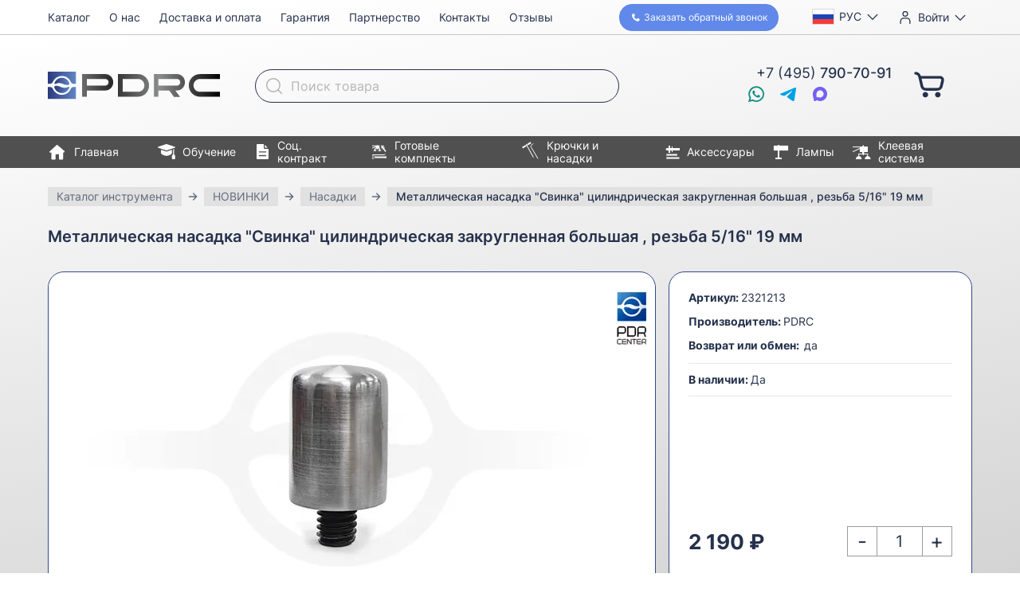

--- FILE ---
content_type: text/html; charset=UTF-8
request_url: https://pdrc.ru/instrument/novinki/nasadki/2321213
body_size: 30487
content:

<!doctype html>
<html lang="ru">
<head>
    <meta charset="UTF-8">
    <meta name="viewport" content="width=device-width, initial-scale=1">
    <meta http-equiv="X-UA-Compatible" content="ie=edge">
    <title> Металлическая насадка &quot;Свинка&quot; цилиндрическая закругленная большая , резьба 5/16&quot; 19 мм - купить в интернет магазине с доставкой. Низкие цены </title>

    <link rel="icon" href="/favicon.ico" sizes="32x32">
    <link rel="icon" href="/icon.svg" type="image/svg+xml">
    <link rel="apple-touch-icon" href="/apple-touch-icon.png">
    <link rel="manifest" href="/manifest.webmanifest">

    <meta http-equiv="Content-Type" content="text/html; charset=UTF-8" />
<meta name="description" content=" Металлическая насадка &amp;quot;Свинка&amp;quot; цилиндрическая закругленная большая , резьба 5/16&amp;quot; 19 мм в наличии! Покупайте специальные из мягкого сплава &amp;quot;свинки&amp;quot; с удовольствием, доставляем. PDR Center, 8 (800) 555-30-91" />
<script data-skip-moving="true">(function(w, d, n) {var cl = "bx-core";var ht = d.documentElement;var htc = ht ? ht.className : undefined;if (htc === undefined || htc.indexOf(cl) !== -1){return;}var ua = n.userAgent;if (/(iPad;)|(iPhone;)/i.test(ua)){cl += " bx-ios";}else if (/Windows/i.test(ua)){cl += ' bx-win';}else if (/Macintosh/i.test(ua)){cl += " bx-mac";}else if (/Linux/i.test(ua) && !/Android/i.test(ua)){cl += " bx-linux";}else if (/Android/i.test(ua)){cl += " bx-android";}cl += (/(ipad|iphone|android|mobile|touch)/i.test(ua) ? " bx-touch" : " bx-no-touch");cl += w.devicePixelRatio && w.devicePixelRatio >= 2? " bx-retina": " bx-no-retina";if (/AppleWebKit/.test(ua)){cl += " bx-chrome";}else if (/Opera/.test(ua)){cl += " bx-opera";}else if (/Firefox/.test(ua)){cl += " bx-firefox";}ht.className = htc ? htc + " " + cl : cl;})(window, document, navigator);</script>


<link href="/bitrix/js/ui/design-tokens/dist/ui.design-tokens.min.css?172543546723463" type="text/css"  rel="stylesheet" />
<link href="/bitrix/js/ui/fonts/opensans/ui.font.opensans.min.css?16672913582320" type="text/css"  rel="stylesheet" />
<link href="/bitrix/js/main/popup/dist/main.popup.bundle.min.css?175688138828056" type="text/css"  rel="stylesheet" />
<link href="/bitrix/cache/css/s1/atc_shop_v2/page_ff769e396605ea3d8337aabbdfc66a97/page_ff769e396605ea3d8337aabbdfc66a97_v1.css?17669251851643" type="text/css"  rel="stylesheet" />
<link href="/bitrix/cache/css/s1/atc_shop_v2/template_8018b2af3f5e4cb4bd237e65942fc563/template_8018b2af3f5e4cb4bd237e65942fc563_v1.css?17669247888880" type="text/css"  data-template-style="true" rel="stylesheet" />




<link href="/local/templates/atc_shop_v2/dist/index.5b6289e5.css" rel="stylesheet">
<link rel="preload" href="/local/templates/atc_shop_v2/dist/index.runtime.c3a8b06b.js" as="script">
<link rel="preload" href="/local/templates/atc_shop_v2/dist/index.54cd3c31.js" as="script">
<script type="extension/settings" data-extension="currency.currency-core">{"region":"ru"}</script>



    <meta name="google-site-verification" content="oZk7P5bfnUbzDL5PNmyvy41cP70HnJXZjwfWkyMZVPM"/>
    <meta name="google-site-verification" content="QDjUOKgF-wFHZ1aDboB223pLcw_QV5JNuPEjUZixYLg"/>
    <meta name="mailru-verification" content="f624a8a43b8bd6fa"/>

    <!-- Yandex.Metrika counter -->
    <script data-skip-moving="true">
        (function(m, e, t, r, i, k, a) {
            m[i] = m[i] || function() {
                (m[i].a = m[i].a || []).push(arguments);
            };
            m[i].l = 1 * new Date();
            k = e.createElement(t), a = e.getElementsByTagName(t)[0], k.async = 1, k.src = r, a.parentNode.insertBefore(k, a);
        })
        (window, document, "script", "https://mc.yandex.ru/metrika/tag.js", "ym");

        ym(25018181, "init", {
            id: 25018181,
            clickmap: true,
            trackLinks: true,
            accurateTrackBounce: true,
            webvisor: true,
            ecommerce: "dataLayer",
            userParams: {
                                is_staff: false            }
        });
    </script>
    <!-- /Yandex.Metrika counter -->

    <!--  init datalayer  -->
    <script data-skip-moving="true">
        window.dataLayer = window.dataLayer || [];

        // dataLayer crude debugging
        // var dataLayerPush = window.dataLayer.push;
        // window.dataLayer.push = function () {
        // 	console.log("dataLayer", arguments[0]);
        // 	dataLayerPush.apply(window.dataLayer, arguments);
        // }
    </script>
</head>
<body>

<!-- Yandex.Metrika counter -->
<noscript>
    <div><img src="https://mc.yandex.ru/watch/25018181"
              style="position:absolute; left:-9999px;"
              alt=""/></div>
</noscript>
<!-- /Yandex.Metrika counter -->

<!-- Дефолтные значения параметров Google ремаркетинга -->
<!-- Дефолтные значения параметров Google ремаркетинга -->

<div class="page">
    <header class="header">
        <div class="header__mobile-bar">
            <button class="header__menu-button header__icon-button">
                <span class="i i--menu-24"></span>
                <span class="header__menu-button-mobile-text">Меню</span>
            </button>

            <a href="/" class="header__mobile-logo">
                <img src="/local/templates/atc_shop_v2/dist/logo.4590c1d9.svg"
                     width="216"
                     height="59"
                     alt="PDR Center">
            </a>

            <div id="bx_basketFKauiI" class="header__basket">
    <!--'start_frame_cache_bx_basketFKauiI'--><a class="header__basket-link header__icon-button"
   href="/personal/cart/"
   title="В корзину"
>
    <span class="i i--cart-24"></span>
    </a>
<!--'end_frame_cache_bx_basketFKauiI'--></div>
        </div>

        <div class="container">
            <div class="header__layout">
                <a href="/" class="header__logo">
                    <img src="/local/templates/atc_shop_v2/dist/logo.4590c1d9.svg"
                         width="216"
                         height="59"
                         alt="PDR Center">
                </a>

                <div class="header__language language-selector dropdown">
                                        <button class="dropdown__button"
                            type="button"
                            title="Выбор языка"
                            aria-expanded="false">
                        <img src="/local/templates/atc_shop_v2/dist/flag-ru.a8e18d79.svg"
                             class="language-selector__flag"
                             width="22" height="16"
                             alt="">
                        <span class="language-selector__label">Рус</span>
                    </button>
                    <ul class="dropdown__body dropdown__menu">
                                                    <li class="dropdown__menu-item">
                                <button type="button"
                                        class="language-selector__menu-item language-selector__language"
                                        data-code="en"
                                >
                                    <img src="/local/templates/atc_shop_v2/dist/flag-gb.dca46f9b.svg"
                                         class="language-selector__flag"
                                         width="22" height="16"
                                         alt="">
                                    English                                </button>
                            </li>
                                                    <li class="dropdown__menu-item">
                                <button type="button"
                                        class="language-selector__menu-item language-selector__language"
                                        data-code="zh-CN"
                                >
                                    <img src="/local/templates/atc_shop_v2/dist/flag-cn.db6a87df.svg"
                                         class="language-selector__flag"
                                         width="22" height="16"
                                         alt="">
                                    简体中文                                </button>
                            </li>
                                                    <li class="dropdown__menu-item">
                                <button type="button"
                                        class="language-selector__menu-item language-selector__language"
                                        data-code="de"
                                >
                                    <img src="/local/templates/atc_shop_v2/dist/flag-de.1bbb7d7e.svg"
                                         class="language-selector__flag"
                                         width="22" height="16"
                                         alt="">
                                    Deutsch                                </button>
                            </li>
                                            </ul>
                </div>

                <div class="header__user dropdown">
                                            <a href="/login/"
                           class="header__user-button dropdown__button bxmodAuthShowLink">
                            <span class="i i--user-20"></span>
                            <span class="header__user-label">Войти</span>
                        </a>
                                    </div>

                <div id="bx_basketT0kNhm" class="header__basket">
    <!--'start_frame_cache_bx_basketT0kNhm'--><a class="header__basket-link header__icon-button"
   href="/personal/cart/"
   title="В корзину"
>
    <span class="i i--cart-24"></span>
    </a>
<!--'end_frame_cache_bx_basketT0kNhm'--></div>
                <button class="header__back-call"
                        data-a11y-dialog-show="callback-dialog"
                >
                    <span class="i i--phone-12"></span>
                    <span class="header__back-call-text1">Заказать&nbsp;</span>
                    <span class="header__back-call-text2">обратный звонок</span>
                </button>

                <div class="header__phone"
                     title="Телефон">
                    <div class="header__ims-list">
                        <a href="https://wa.me/79269089099"
                           rel="nofollow"
                           target="_blank"
                           class="header__im is-whatsapp"
                           title="Whatsapp"
                        >
                            <span class="i i--whatsapp-20"></span>
                        </a>

                        <a href="https://telegram.me/pdrcenter"
                           class="header__im is-tg"
                           title="Telegram"
                           rel="nofollow"
                           target="_blank"
                        >
                            <span class="i i--tg-20"></span>
                        </a>

                        <a href="https://max.ru/u/f9LHodD0cOKXGvjRrLXFc_4alLcQkJsp1wwMdiVQQC0ze7dxZCvokipqu6o"
						   rel="nofollow noreferrer noopener"
                           class="header__im is-viber"
                           title="MAX"
                        >
                            <span class="i i--max-20"></span>
                        </a>
                    </div>

                    <a class="header__phone-text"
                       href="tel:+74957907091"
                    >
                        +7 (495) <b>790-70-91</b>
                    </a>
                </div>

                <div class="header__buttons">
                    <button class="header__menu-button header__icon-button">
                        <span class="i i--menu-24"></span>
                        <span>Меню</span>
                    </button>
                </div>

                <button class="header__search header__icon-button"
                        title="Поиск"
                        aria-expanded="false"
                >
                    <span class="i i--search-20"></span>
                </button>

                <div class="header__search-field">
                    <div id="top-search" class="top-search">
    <form action="/instrument/" class="top-search__form">
        <label class="top-search__label">
            <span class="screen-reader-only">Поиск товара</span>
            <input id="top-search__input"
                   type="text"
                   name="q"
                   placeholder="Поиск товара"
                   value=""
                   autocomplete="off"
                   class="top-search__input">
        </label>

        <button class="top-search__submit" type="submit" name="s">
            <span class="i i--search-20"></span>
        </button>
    </form>
</div>
                </div>

                <nav class="main-menu header__main-menu">
                    <div class="main-menu__inner">
                        <button type="button" class="main-menu__close" title="Закрыть">
                            <span class="i i--close-30"></span>
                        </button>
                        <p class="main-menu__title">Меню</p>

                        <ul class="main-menu__list">
                            <li class="main-menu__item is-mobile-only">
                                <a href="/" class="main-menu__link">
                                    <span class="i i--home-24"></span>
                                    Главная
                                </a>
                            </li>
                            <li class="main-menu__item">
                                <a href="/instrument/" class="main-menu__link">
                                    <span class="i i--catalog-24"></span>
                                    Каталог
                                </a>
                            </li>
                            <li class="main-menu__item is-mobile-only">
                                <a href="/obuchenie/" class="main-menu__link">
                                    <span class="i i--education-22"></span>
                                    Обучение
                                </a>
                            </li>
                            <li class="main-menu__item is-mobile-only">
                                <a href="/contract/" class="main-menu__link">
                                    <span class="i i--contract-20"></span>
                                    Соц. контракт
                                </a>
                            </li>
                            <li class="main-menu__item">
                                <a href="/about/" class="main-menu__link">
                                    <span class="i i--info-16"></span>
                                    О нас
                                </a>
                            </li>
                            <li class="main-menu__item">
                                <a href="/for-buyers/" class="main-menu__link">
                                    <span class="i i--wallet-16"></span>
                                    Доставка и оплата
                                </a>
                            </li>
                            <li class="main-menu__item">
                                <a href="/warranty/" class="main-menu__link">
                                    <span class="i i--warranty-16"></span>
                                    Гарантия
                                </a>
                            </li>
                            <li class="main-menu__item">
                                <a href="/partnership/" class="main-menu__link">
                                    <span class="i i--partnership-16"></span>
                                    Партнерство
                                </a>
                            </li>
                            <li class="main-menu__item">
                                <a href="/contacts/" class="main-menu__link">
                                    <span class="i i--contacts-16"></span>
                                    Контакты
                                </a>
                            </li>
                            <li class="main-menu__item">
                                <a href="/reviews/" class="main-menu__link">
                                    <span class="i i--reviews-16"></span>
                                    Отзывы
                                </a>
                            </li>
                        </ul>
                    </div>
                </nav>

                <nav class="catalog-menu header__catalog-menu">
                    <ul class="catalog-menu__list">
                        <li class="catalog-menu__item">
                            <a href="/" class="catalog-menu__link">
                                <span class="i i--home-24"></span>
                                Главная
                            </a>
                        </li>
                        <li class="catalog-menu__item">
                            <a href="/obuchenie/" class="catalog-menu__link">
                                <span class="i i--education-22"></span>
                                Обучение
                            </a>
                        </li>
                        <li class="catalog-menu__item">
                            <a href="/contract/" class="catalog-menu__link">
                                <span class="i i--contract-20"></span>
                                Соц. контракт
                            </a>
                        </li>
                        <li class="catalog-menu__item">
                            <a href="/instrument/gotovye-komplekty/" class="catalog-menu__link">
                                <span class="i i--kits-20"></span>
                                Готовые комплекты
                            </a>
                        </li>
                        <li class="catalog-menu__item">
                            <a href="/instrument/kryuchki/" class="catalog-menu__link">
                                <span class="i i--hooks-20"></span>
                                Крючки и насадки
                            </a>
                        </li>
                        <li class="catalog-menu__item">
                            <a href="/instrument/aksessuary/" class="catalog-menu__link">
                                <span class="i i--accessories-20"></span>
                                Аксессуары
                            </a>
                        </li>
                        <li class="catalog-menu__item">
                            <a href="/instrument/lampy/" class="catalog-menu__link">
                                <span class="i i--lamps-20"></span>
                                Лампы
                            </a>
                        </li>
                        <li class="catalog-menu__item">
                            <a href="/instrument/kleevaya-sistema/" class="catalog-menu__link">
                                <span class="i i--glue-20"></span>
                                Клеевая система
                            </a>
                        </li>
                    </ul>
                </nav>
            </div>
        </div>
    </header>

    <div class="page__content">


<!--region breadcrumb-->
<div class="overflow-hidden">
    <div class="container" id="navigation">
        <div class="swiper breadcrumb js-freemode-swiper"><ul class="swiper-wrapper" itemprop="http://schema.org/breadcrumb" itemscope itemtype="http://schema.org/BreadcrumbList">
			<li class="swiper-slide breadcrumb__item" style="width: auto;" id="bx_breadcrumb_0" itemprop="itemListElement" itemscope itemtype="http://schema.org/ListItem">
				<a class="breadcrumb__link" href="/instrument/" title="Каталог инструмента" itemprop="item">
					<span class="breadcrumb__text" itemprop="name">Каталог инструмента</span>
				</a>
				<meta itemprop="position" content="1" />
			</li>
			<li class="swiper-slide breadcrumb__item" style="width: auto;" id="bx_breadcrumb_1" itemprop="itemListElement" itemscope itemtype="http://schema.org/ListItem">
				<a class="breadcrumb__link" href="/instrument/novinki/" title="НОВИНКИ" itemprop="item">
					<span class="breadcrumb__text" itemprop="name">НОВИНКИ</span>
				</a>
				<meta itemprop="position" content="2" />
			</li>
			<li class="swiper-slide breadcrumb__item" style="width: auto;" id="bx_breadcrumb_2" itemprop="itemListElement" itemscope itemtype="http://schema.org/ListItem">
				<a class="breadcrumb__link" href="/instrument/novinki/nasadki/" title="Насадки" itemprop="item">
					<span class="breadcrumb__text" itemprop="name">Насадки</span>
				</a>
				<meta itemprop="position" content="3" />
			</li>
			<li class="swiper-slide breadcrumb__item" style="width: auto;">
				<span class="breadcrumb__text is-last">Металлическая насадка &quot;Свинка&quot; цилиндрическая закругленная большая , резьба 5/16&quot; 19 мм</span>
			</li></ul></div>    </div>
</div>
<!--endregion-->


    <div class="catalog-element bx-catalog-element"
         id="bx_117848907_53780"
         itemscope
         itemtype="http://schema.org/Product">

                    <script class="analytics-view-item-event"
                    type="text/props">{
    "items": [
        {
            "item_id": "2321213",
            "item_name": "Металлическая насадка &quot;Свинка&quot; цилиндрическая закругленная большая , резьба 5/16&quot; 19 мм",
            "item_brand": "PDRC",
            "price": 2190,
            "currency": "RUB",
            "item_category": "Крючки и насадки",
            "item_category2": "Насадки и подмотка",
            "item_category3": "Специальные из мягкого сплава &quot;Свинки&quot;"
        }
    ]
}</script>
        
        <div class="container">
            <h1 class="catalog-element__heading">Металлическая насадка &quot;Свинка&quot; цилиндрическая закругленная большая , резьба 5/16&quot; 19 мм</h1>

            <div class="catalog-element__top">
                <div class="product-gallery catalog-element__gallery lightgallery "
                     id="bx_117848907_53780_big_slider">
                    <div class="product-gallery__main">
                        <div class="product-gallery__main-swiper swiper"
                             data-entity="images-container">
                            <ul class="swiper-wrapper">
                                                                    <li class="swiper-slide product-gallery__slide"
                                        data-id="53143">
                                        <a href="https://img.pdrc.ru/sTNUQC5AI78xtbArudT-3O6dAzOICueJ8ZBt6e7iIY4//bG9jYWw6Ly8vdXBsb2FkL2libG9jay8yMjcvMjI3NmRhYmQyNmRlMDg5MmZiMjk3N2U2MDE4YTg3NmIuanBn.jpg"
                                           data-sources='[{"srcset": "https://img.pdrc.ru/JfhRrdUP-kNSvrgggKnwrCHhPkASXkpX3Fs6v2dkei0//bG9jYWw6Ly8vdXBsb2FkL2libG9jay8yMjcvMjI3NmRhYmQyNmRlMDg5MmZiMjk3N2U2MDE4YTg3NmIuanBn.webp", "type":"image/webp"}]'
                                           class="product-gallery__link">
                                            <picture class="product-gallery__picture">
                                                <source srcset="https://img.pdrc.ru/2rSfpgMyVo5oIrdmk1NdlUBK3cNSBl7dmHelWFxFnfg/resize:fit:1522:1142:0:0/bG9jYWw6Ly8vdXBsb2FkL2libG9jay8yMjcvMjI3NmRhYmQyNmRlMDg5MmZiMjk3N2U2MDE4YTg3NmIuanBn.avif 2x,https://img.pdrc.ru/Ea4pBM2PdtXf9_vhIhj4IvXnTQ246UtfZ6jpZHEu-IE/resize:fit:761:571:0:0/bG9jYWw6Ly8vdXBsb2FkL2libG9jay8yMjcvMjI3NmRhYmQyNmRlMDg5MmZiMjk3N2U2MDE4YTg3NmIuanBn.avif 1x" type="image/avif"><source srcset="https://img.pdrc.ru/Gpjo9QvSuQg8Lcr3rbS1PcgziQHKiKKhYUWrvkHz41Y/resize:fit:1522:1142:0:0/bG9jYWw6Ly8vdXBsb2FkL2libG9jay8yMjcvMjI3NmRhYmQyNmRlMDg5MmZiMjk3N2U2MDE4YTg3NmIuanBn.webp 2x,https://img.pdrc.ru/H-lIj7YqiJMF0JCLNf9LP56TaUh5wV5-q3BHex2O6qE/resize:fit:761:571:0:0/bG9jYWw6Ly8vdXBsb2FkL2libG9jay8yMjcvMjI3NmRhYmQyNmRlMDg5MmZiMjk3N2U2MDE4YTg3NmIuanBn.webp 1x" type="image/webp"><img src="https://img.pdrc.ru/SRGVMf8tmhZ-MmlsYlsePwb8eTMZ7fMq1dTDLTrFWF4/resize:fit:761:571:0:0/bG9jYWw6Ly8vdXBsb2FkL2libG9jay8yMjcvMjI3NmRhYmQyNmRlMDg5MmZiMjk3N2U2MDE4YTg3NmIuanBn.jpg" alt="Металлическая насадка &quot;Свинка&quot; цилиндрическая закругленная большая , резьба 5/16&quot; 19 мм" width="761" height="571" srcset="https://img.pdrc.ru/QqJepwB_0JgZCPiMb3T2iGvGzU9JEfEuEKusBZNwCxA/resize:fit:1522:1142:0:0/bG9jYWw6Ly8vdXBsb2FkL2libG9jay8yMjcvMjI3NmRhYmQyNmRlMDg5MmZiMjk3N2U2MDE4YTg3NmIuanBn.jpg 2x">                                            </picture>
                                        </a>
                                    </li>
                                
                                
                                                            </ul>
                                                    </div>
                    </div>

                                    </div>

                <div class="catalog-element__panel">
                    
                    <dl class="catalog-element__params">
                                                    <dt class="catalog-element__param-name">Артикул:</dt>
                            <dd class="catalog-element__param-value"
                                itemprop="sku">2321213</dd>

                        
                                                    <dt class="catalog-element__param-name">Производитель:</dt>
                            <dd class="catalog-element__param-value"
                                itemprop="brand"
                                itemtype="http://schema.org/Brand"
                                itemscope>
                                <span itemprop="name">PDRC</span>
                            </dd>

                        
                        
                        <dt class="catalog-element__param-name">
                            Возврат или обмен:
                        </dt>
                        <dd class="catalog-element__param-value">
                                                            да
                                                    </dd>
                    </dl>

                    <p class="catalog-element__availability">
                        <b>В наличии: </b>Да                    </p>

                    <div class="catalog-element__controls">
                        <div class="catalog-element__prices">
                                                        <p class="catalog-element__price"
                               id="bx_117848907_53780_price"
                               data-entity="panel-price">
                                2 190 ₽                            </p>
                        </div>


                        <div class="catalog-element__quantity"
                             data-entity="quantity-block"
                                                    >
                            <button type="button"
                                    class="catalog-element__minus"
                                    id="bx_117848907_53780_quant_down">
                                -
                            </button>
                            <div>
                                <input class="catalog-element__input"
                                       id="bx_117848907_53780_quantity"
                                       type="text" inputmode="numeric" pattern="[0-9]*"
                                       value="1">
                                <span class="product-item-amount-description-container" hidden>
                                    <span id="bx_117848907_53780_quant_measure">шт</span>
                                    <span id="bx_117848907_53780_price_total"></span>
                                </span>
                            </div>
                            <button type="button"
                                    class="catalog-element__plus"
                                    id="bx_117848907_53780_quant_up">
                                +
                            </button>
                        </div>


                        <div id="bx_117848907_53780_basket_actions"
                                                    >
                            <a class="catalog-element__buy"
                               id="bx_117848907_53780_add_basket_link"
                               href="javascript:void(0);">
                                В корзину
                            </a>
                        </div>

                        <div
                                                    >
                            <a class="catalog-element__tinkoff"
                               id="bx_117848907_53780_buy_link"
                               href="javascript:void(0);">
                                <img src="/local/templates/atc_shop_v2/dist/tinkoff.9f56e677.svg"
                                     class="catalog-element__tinkoff-logo"
                                     loading="lazy"
                                     width="91" height="80"
                                     alt="">
                                В кредит
                            </a>
                        </div>

                                            </div>
                </div>
            </div>

            <div class="tabs" x-data="{tab: 'description'}">
                <div class="swiper tabs__swiper js-freemode-swiper">
                    <div class="swiper-wrapper">
                        <div class="swiper-slide" style="width: auto;">
                            <div class="tabs__tabs">
                                <button type="button"
                                        class="tabs__tab"
                                        :class="{'is-active': tab === 'description'}"
                                        @click="tab = 'description'">
                                    Описание
                                </button>
                                                                <a href="/instrument/manual/" class="tabs__tab" type="button">
                                    Эксплуатация и уход за инструментом
                                </a>
                            </div>
                        </div>
                    </div>
                </div>

                <div class="tabs__sections">
                    <div class="catalog-element__description text-paragraphs"
                         data-entity="tab-container"
                         data-value="description"
                         itemprop="description"
                         id="bx_117848907_53780_description"
                         x-show="tab === 'description'"
                    >
                        Металлическая насадка из мягкого сплава &quot;Свинка&quot; с резьбой 5/16&quot; диаметр 19 мм<br />
Предназначена для&nbsp;&nbsp;подъема и осаживания. Может использоваться на крючках,&nbsp;&nbsp;молотках и кернах. <br />
Работает очень плавно и мягко, не повреждает лкп. <br />
<br />
Важно!!! <br />
рабочая зона насадки может деформироваться в процессе работы, не является гарантийным случаем. 
                                                    <p>Вес: <b></b>65 г</p></p>
                                            </div>

                    
                </div>
            </div>

            <section class="page__section">
                <h2 class="catalog-element__features-heading">Наши преимущества:</h2>
                <div class="catalog-element__features">
                    <ul class="whyus__list">
	<li class="whyus__item">
		<picture class="whyus__picture">
			<img src="/local/templates/atc_shop_v2/dist/payment.68a45210.png"
				 loading="lazy"
				 alt="">
		</picture>
		Оплата заказа<br> при получении
	</li>
	<li class="whyus__item">
		<picture class="whyus__picture">
			<img src="/local/templates/atc_shop_v2/dist/delivery.c75808e8.png"
				 loading="lazy"
				 alt="">
		</picture>
		Бесплатная доставка<br> по всей России
	</li>
	<li class="whyus__item">
		<picture class="whyus__picture">
			<img src="/local/templates/atc_shop_v2/dist/credit.642600db.png"
				 loading="lazy"
				 alt="">
		</picture>
		Рассрочка и кредит
	</li>
	<li class="whyus__item">
		<picture class="whyus__picture">
			<img src="/local/templates/atc_shop_v2/dist/return.fb1f44fe.png"
				 loading="lazy"
				 alt="">
		</picture>
		Возврат и обмен
	</li>
	<li class="whyus__item">
		<picture class="whyus__picture">
			<img src="/local/templates/atc_shop_v2/dist/warranty.57284a5e.png"
				 loading="lazy"
				 alt="">
		</picture>
		Пожизненная<br> гарантия
	</li>
	<li class="whyus__item">
		<picture class="whyus__picture">
			<img src="/local/templates/atc_shop_v2/dist/discounts.bc8aa5f7.png"
				 loading="lazy"
				 alt="">
		</picture>
		Гибкая система<br> скидок
	</li>
	<li class="whyus__item">
		<picture class="whyus__picture">
			<img src="/local/templates/atc_shop_v2/dist/client.8e4903a3.png"
				 loading="lazy"
				 alt="">
		</picture>
		Индивидуальный подход<br> к каждому клиенту
	</li>
	<li class="whyus__item">
		<picture class="whyus__picture">
			<img src="/local/templates/atc_shop_v2/dist/production.a48b6ab2.png"
				 loading="lazy"
				 alt="">
		</picture>
		Изготовление<br> инструмента под заказ
	</li>
	<li class="whyus__item">
		<picture class="whyus__picture">
			<img src="/local/templates/atc_shop_v2/dist/custom-warranty-service.584199e1.png"
				 loading="lazy"
				 alt="">
		</picture>
		Собственный отдел<br> гарантийного сервиса
	</li>
	<li class="whyus__item">
		<picture class="whyus__picture">
			<img src="/local/templates/atc_shop_v2/dist/exclusive.11bafbf0.png"
				 loading="lazy"
				 alt="">
		</picture>
		Эксклюзивное<br> оборудование
	</li>
</ul>                </div>
            </section>
        </div>

        <div class="catalog-element__additional-products">
            
                                                <div class="">
        <div class="products-slider" x-data="productsSlider">
            <div class="container">
                <div class="products-slider__inner">
                                            <h2 class="h products-slider__heading">С этим товаром вам потребуется</h2>
                                        <div class="swiper products-slider__swiper" x-ref="swiper">
                        <ul class="swiper-wrapper js-analytics-view-item-list "
                            data-entity="container-OQ3k9P">
                                                            <script class="analytics-view-item-list-event"
                                        type="text/props">{
    "items": [
        {
            "item_id": "2412106",
            "item_name": "Молоток &quot;Вуди&quot; резьба 5/16",
            "item_brand": "PDRC",
            "price": 8110,
            "currency": "RUB",
            "item_category": "Аксессуары",
            "item_category2": "Молотки и стеммеры ",
            "item_category3": "Молотки для блендинга",
            "item_list_id": "required_products",
            "item_list_name": "С этим товаром потребуется"
        },
        {
            "item_id": "2412105",
            "item_name": "Молоток &quot;Теннисная ракетка&quot; резьба 5/16",
            "item_brand": "PDRC",
            "price": 5290,
            "currency": "RUB",
            "item_category": "Аксессуары",
            "item_category2": "Молотки и стеммеры ",
            "item_category3": "Молотки для блендинга",
            "item_list_id": "required_products",
            "item_list_name": "С этим товаром потребуется"
        },
        {
            "item_id": "knock",
            "item_name": "Молоток для блендинга Knock",
            "item_brand": "PDRC (K)",
            "price": 18390,
            "currency": "RUB",
            "item_category": "Аксессуары",
            "item_category2": "Молотки и стеммеры ",
            "item_category3": "Молотки для блендинга",
            "item_list_id": "required_products",
            "item_list_name": "С этим товаром потребуется"
        },
        {
            "item_id": "jolly roger",
            "item_name": "Молоток для блендинга Jolly Roger",
            "item_brand": "PDRC (K)",
            "price": 21210,
            "currency": "RUB",
            "item_category": "Аксессуары",
            "item_category2": "Молотки и стеммеры ",
            "item_category3": "Молотки для блендинга",
            "item_list_id": "required_products",
            "item_list_name": "С этим товаром потребуется"
        }
    ]
}</script>
                            
                            <!-- items-container -->
                                                                <li class="swiper-slide products-slider__slide">
                                        

    
    <article class="product-card" id="bx_3966226736_38548_362ce596257894d11ab5c1d73d13c755" data-entity="item">
        <a class="product-item-image-wrapper product-card__picture-link"
           href="/instrument/aksessuary/molotki/molotki-dlya-blendinga/2412106"
           title="Молоток &quot;Вуди&quot; резьба 5/16 недорого"
           data-entity="image-wrapper">
            <picture class="product-card__picture">
                <source srcset="https://img.pdrc.ru/qbvVKLWASy5CiYEfmL85ZdImEa-W77_sJRX-on6Rm-Q/resize:fit:480:270:0:0/bG9jYWw6Ly8vdXBsb2FkL2libG9jay83ODYvdjkyMzJzc2s5dGNka2VyeTdsYWI4cTdmY2NjNDU3ZGcucG5n.avif 2x,https://img.pdrc.ru/aWeWhwE6hdMJA2ULjsFvR5hNV1wmYZaanHVxzNjpC_I/resize:fit:240:135:0:0/bG9jYWw6Ly8vdXBsb2FkL2libG9jay83ODYvdjkyMzJzc2s5dGNka2VyeTdsYWI4cTdmY2NjNDU3ZGcucG5n.avif 1x" type="image/avif"><source srcset="https://img.pdrc.ru/r73muOGqcym120_i_hQvnoP18P6oQOJ8qn0hcX0yyGQ/resize:fit:480:270:0:0/bG9jYWw6Ly8vdXBsb2FkL2libG9jay83ODYvdjkyMzJzc2s5dGNka2VyeTdsYWI4cTdmY2NjNDU3ZGcucG5n.webp 2x,https://img.pdrc.ru/F-XiuegamSNCzUtUwGLlTufqb8AoID5uxI15m6-AbtI/resize:fit:240:135:0:0/bG9jYWw6Ly8vdXBsb2FkL2libG9jay83ODYvdjkyMzJzc2s5dGNka2VyeTdsYWI4cTdmY2NjNDU3ZGcucG5n.webp 1x" type="image/webp"><img src="https://img.pdrc.ru/dkDrpMVzxgL7Fn6esN5bg4YAX27qIFGlDkahehWIblc/resize:fit:240:135:0:0/bG9jYWw6Ly8vdXBsb2FkL2libG9jay83ODYvdjkyMzJzc2s5dGNka2VyeTdsYWI4cTdmY2NjNDU3ZGcucG5n" alt="" width="240" height="135" srcset="https://img.pdrc.ru/iqkKc8Zh7w40BO3kWJEhkFwMQXSGYgCC1PRNKQ8vHks/resize:fit:480:270:0:0/bG9jYWw6Ly8vdXBsb2FkL2libG9jay83ODYvdjkyMzJzc2s5dGNka2VyeTdsYWI4cTdmY2NjNDU3ZGcucG5n 2x" loading="lazy">            </picture>

            <span class="product-item-image-slider-slide-container slide"
                  id="bx_3966226736_38548_362ce596257894d11ab5c1d73d13c755_pict_slider"
                style="display: none;"                  data-slider-interval="3000"
                  data-slider-wrap="true">
            </span>
            <span class="product-item-image-original"
                  id="bx_3966226736_38548_362ce596257894d11ab5c1d73d13c755_pict"
                  style="background-image: url('/upload/iblock/786/v9232ssk9tcdkery7lab8q7fccc457dg.png'); "></span>
                            <span class="product-item-image-alternative"
                      id="bx_3966226736_38548_362ce596257894d11ab5c1d73d13c755_secondpict"
                      style="background-image: url('/upload/iblock/358/2ygtxhush9fu4kd1kk3gk3pe8czxp1rm.jpg'); "></span>
                        </a>


        <h3 class="product-card__title">
            <a href="/instrument/aksessuary/molotki/molotki-dlya-blendinga/2412106" title="Молоток &quot;Вуди&quot; резьба 5/16">
                Молоток &quot;Вуди&quot; резьба 5/16            </a>
        </h3>

                                <dl class="product-card__props" data-entity="props-block">
                            <dt class="product-card__prop-name">Артикул:&nbsp;</dt>
                            <dd class="product-card__prop-value">
                                2412106                            </dd>
                            <dt class="product-card__prop-name screen-reader-only">
                                Производитель:
                            </dt>
                            <dd class="product-card__prop-value is-manufacturer">
                                PDRC                            </dd>
                        </dl>
                                                <div class="product-card__prices"
                             data-entity="price-block">
                                                        <p class="product-card__price" id="bx_3966226736_38548_362ce596257894d11ab5c1d73d13c755_price">
                                8 110 ₽                            </p>
                        </div>
                                                <div class="product-item-info-container product-item-hidden"
                             data-entity="buttons-block">
                                                                <div class="product-item-button-container"
                                         id="bx_3966226736_38548_362ce596257894d11ab5c1d73d13c755_basket_actions">
                                        <button class="product-card__buy"
                                                type="button"
                                                id="bx_3966226736_38548_362ce596257894d11ab5c1d73d13c755_buy_link">
                                            <span class="product-card__buy-icon">
                                                <span class="i i--cart-24"></span>
                                            </span>
                                            <span class="product-card__buy-text">
                                                В корзину                                            </span>
                                        </button>
                                    </div>
                                                            </div>
                            </article>


                                                </li>
                                                                    <li class="swiper-slide products-slider__slide">
                                        

    
    <article class="product-card" id="bx_3966226736_38414_c80764dfaf26ca80162484593ec7c29b" data-entity="item">
        <a class="product-item-image-wrapper product-card__picture-link"
           href="/instrument/aksessuary/molotki/molotki-dlya-blendinga/2412105"
           title="Молоток &quot;Теннисная ракетка&quot; резьба 5/16 недорого"
           data-entity="image-wrapper">
            <picture class="product-card__picture">
                <source srcset="https://img.pdrc.ru/zimKXl6JF0od1DcWRGYOPizlS64OBJY77qB3fihJbTo/resize:fit:480:270:0:0/bG9jYWw6Ly8vdXBsb2FkL2libG9jay9lMjQvZTI0OGRiZTAxMGZlMzNjMGFjZTZlNjg1YzJmYTVjODcuanBn.avif 2x,https://img.pdrc.ru/YFMFLrmsic9Nlr8Wl07LZyUGWVW91IeQZguMm4qXEzA/resize:fit:240:135:0:0/bG9jYWw6Ly8vdXBsb2FkL2libG9jay9lMjQvZTI0OGRiZTAxMGZlMzNjMGFjZTZlNjg1YzJmYTVjODcuanBn.avif 1x" type="image/avif"><source srcset="https://img.pdrc.ru/Lypb8j04dT91QKLMEK1h2MuOCOhS28UO2Jtk2eKxDUI/resize:fit:480:270:0:0/bG9jYWw6Ly8vdXBsb2FkL2libG9jay9lMjQvZTI0OGRiZTAxMGZlMzNjMGFjZTZlNjg1YzJmYTVjODcuanBn.webp 2x,https://img.pdrc.ru/2OaRNwZeM15yZAa5U4S_d_cgV3hY6k0OJqUbAi7w48w/resize:fit:240:135:0:0/bG9jYWw6Ly8vdXBsb2FkL2libG9jay9lMjQvZTI0OGRiZTAxMGZlMzNjMGFjZTZlNjg1YzJmYTVjODcuanBn.webp 1x" type="image/webp"><img src="https://img.pdrc.ru/EWVFPpQf_Eqhpz4qigdM4INP7nWRj63qXbiaqY4USoo/resize:fit:240:135:0:0/bG9jYWw6Ly8vdXBsb2FkL2libG9jay9lMjQvZTI0OGRiZTAxMGZlMzNjMGFjZTZlNjg1YzJmYTVjODcuanBn" alt="" width="240" height="135" srcset="https://img.pdrc.ru/s-yQHROM7eHY4OdV4ct840PwZOUMf1R7u8GUhKlS6JI/resize:fit:480:270:0:0/bG9jYWw6Ly8vdXBsb2FkL2libG9jay9lMjQvZTI0OGRiZTAxMGZlMzNjMGFjZTZlNjg1YzJmYTVjODcuanBn 2x" loading="lazy">            </picture>

            <span class="product-item-image-slider-slide-container slide"
                  id="bx_3966226736_38414_c80764dfaf26ca80162484593ec7c29b_pict_slider"
                style="display: none;"                  data-slider-interval="3000"
                  data-slider-wrap="true">
            </span>
            <span class="product-item-image-original"
                  id="bx_3966226736_38414_c80764dfaf26ca80162484593ec7c29b_pict"
                  style="background-image: url('/upload/iblock/e24/e248dbe010fe33c0ace6e685c2fa5c87.jpg'); "></span>
                            <span class="product-item-image-alternative"
                      id="bx_3966226736_38414_c80764dfaf26ca80162484593ec7c29b_secondpict"
                      style="background-image: url('/upload/iblock/e24/e248dbe010fe33c0ace6e685c2fa5c87.jpg'); "></span>
                        </a>


        <h3 class="product-card__title">
            <a href="/instrument/aksessuary/molotki/molotki-dlya-blendinga/2412105" title="Молоток &quot;Теннисная ракетка&quot; резьба 5/16">
                Молоток &quot;Теннисная ракетка&quot; резьба 5/16            </a>
        </h3>

                                <dl class="product-card__props" data-entity="props-block">
                            <dt class="product-card__prop-name">Артикул:&nbsp;</dt>
                            <dd class="product-card__prop-value">
                                2412105                            </dd>
                            <dt class="product-card__prop-name screen-reader-only">
                                Производитель:
                            </dt>
                            <dd class="product-card__prop-value is-manufacturer">
                                PDRC                            </dd>
                        </dl>
                                                <div class="product-card__prices"
                             data-entity="price-block">
                                                        <p class="product-card__price" id="bx_3966226736_38414_c80764dfaf26ca80162484593ec7c29b_price">
                                5 290 ₽                            </p>
                        </div>
                                                <div class="product-item-info-container product-item-hidden"
                             data-entity="buttons-block">
                                                                <div class="product-item-button-container"
                                         id="bx_3966226736_38414_c80764dfaf26ca80162484593ec7c29b_basket_actions">
                                        <button class="product-card__buy"
                                                type="button"
                                                id="bx_3966226736_38414_c80764dfaf26ca80162484593ec7c29b_buy_link">
                                            <span class="product-card__buy-icon">
                                                <span class="i i--cart-24"></span>
                                            </span>
                                            <span class="product-card__buy-text">
                                                В корзину                                            </span>
                                        </button>
                                    </div>
                                                            </div>
                            </article>


                                                </li>
                                                                    <li class="swiper-slide products-slider__slide">
                                        

    
    <article class="product-card" id="bx_3966226736_62373_d0fb066f64e2309c4b241a491f76c62e" data-entity="item">
        <a class="product-item-image-wrapper product-card__picture-link"
           href="/instrument/aksessuary/molotki/molotki-dlya-blendinga/knock"
           title="Молоток для блендинга Knock недорого"
           data-entity="image-wrapper">
            <picture class="product-card__picture">
                <source srcset="https://img.pdrc.ru/UdF7KSQqF4QZ4XDLVXQs6k0cd5cKfYgbegHflLBi6Kg/resize:fit:480:270:0:0/bG9jYWw6Ly8vdXBsb2FkL2libG9jay81OWEvcmEweWFwODllcGV4aW04ajNoM2pieHY1NmQ1MHJsM2guanBn.avif 2x,https://img.pdrc.ru/GdysvDKwuLQlXMZdNiX7O42pyt38MawJHSJRmJxnkwU/resize:fit:240:135:0:0/bG9jYWw6Ly8vdXBsb2FkL2libG9jay81OWEvcmEweWFwODllcGV4aW04ajNoM2pieHY1NmQ1MHJsM2guanBn.avif 1x" type="image/avif"><source srcset="https://img.pdrc.ru/YQC-wzWY6wBp5LOxTycs5hF8TzL_o7NSlx9w63qCsYQ/resize:fit:480:270:0:0/bG9jYWw6Ly8vdXBsb2FkL2libG9jay81OWEvcmEweWFwODllcGV4aW04ajNoM2pieHY1NmQ1MHJsM2guanBn.webp 2x,https://img.pdrc.ru/qV2hziJV9-rVW7YFEjv04EtmVyLNwgFXu8-TE5Al_Nw/resize:fit:240:135:0:0/bG9jYWw6Ly8vdXBsb2FkL2libG9jay81OWEvcmEweWFwODllcGV4aW04ajNoM2pieHY1NmQ1MHJsM2guanBn.webp 1x" type="image/webp"><img src="https://img.pdrc.ru/076qP88AP3JaPu11FbtlJbLYebv_LvbmsLhIrrqnzPc/resize:fit:240:135:0:0/bG9jYWw6Ly8vdXBsb2FkL2libG9jay81OWEvcmEweWFwODllcGV4aW04ajNoM2pieHY1NmQ1MHJsM2guanBn" alt="" width="240" height="135" srcset="https://img.pdrc.ru/si74Ig34vEuDlVjt4vyN1b_d8WwKS8pyrI8FvrKX0v0/resize:fit:480:270:0:0/bG9jYWw6Ly8vdXBsb2FkL2libG9jay81OWEvcmEweWFwODllcGV4aW04ajNoM2pieHY1NmQ1MHJsM2guanBn 2x" loading="lazy">            </picture>

            <span class="product-item-image-slider-slide-container slide"
                  id="bx_3966226736_62373_d0fb066f64e2309c4b241a491f76c62e_pict_slider"
                style="display: none;"                  data-slider-interval="3000"
                  data-slider-wrap="true">
            </span>
            <span class="product-item-image-original"
                  id="bx_3966226736_62373_d0fb066f64e2309c4b241a491f76c62e_pict"
                  style="background-image: url('/upload/iblock/59a/ra0yap89epexim8j3h3jbxv56d50rl3h.jpg'); "></span>
                            <span class="product-item-image-alternative"
                      id="bx_3966226736_62373_d0fb066f64e2309c4b241a491f76c62e_secondpict"
                      style="background-image: url('/upload/iblock/c23/6796mg8b7djyr2jbasatlftpgv8o36by.jpg'); "></span>
                        </a>


        <h3 class="product-card__title">
            <a href="/instrument/aksessuary/molotki/molotki-dlya-blendinga/knock" title="Молоток для блендинга Knock">
                Молоток для блендинга Knock            </a>
        </h3>

                                <dl class="product-card__props" data-entity="props-block">
                            <dt class="product-card__prop-name">Артикул:&nbsp;</dt>
                            <dd class="product-card__prop-value">
                                knock                            </dd>
                            <dt class="product-card__prop-name screen-reader-only">
                                Производитель:
                            </dt>
                            <dd class="product-card__prop-value is-manufacturer">
                                PDRC (K)                            </dd>
                        </dl>
                                                <div class="product-card__prices"
                             data-entity="price-block">
                                                        <p class="product-card__price" id="bx_3966226736_62373_d0fb066f64e2309c4b241a491f76c62e_price">
                                18 390 ₽                            </p>
                        </div>
                                                <div class="product-item-info-container product-item-hidden"
                             data-entity="buttons-block">
                                                                <div class="product-item-button-container"
                                         id="bx_3966226736_62373_d0fb066f64e2309c4b241a491f76c62e_basket_actions">
                                        <button class="product-card__buy"
                                                type="button"
                                                id="bx_3966226736_62373_d0fb066f64e2309c4b241a491f76c62e_buy_link">
                                            <span class="product-card__buy-icon">
                                                <span class="i i--cart-24"></span>
                                            </span>
                                            <span class="product-card__buy-text">
                                                В корзину                                            </span>
                                        </button>
                                    </div>
                                                            </div>
                            </article>


                                                </li>
                                                                    <li class="swiper-slide products-slider__slide">
                                        

    
    <article class="product-card" id="bx_3966226736_62375_8e8f6cea7f5e44ced2966cbefca3ecfa" data-entity="item">
        <a class="product-item-image-wrapper product-card__picture-link"
           href="/instrument/aksessuary/molotki/molotki-dlya-blendinga/jolly%20roger"
           title="Молоток для блендинга Jolly Roger недорого"
           data-entity="image-wrapper">
            <picture class="product-card__picture">
                <source srcset="https://img.pdrc.ru/x2GBC-EU26QU0jFHoNaPguKQziYtEdgOjlAvTqqdYWY/resize:fit:480:270:0:0/bG9jYWw6Ly8vdXBsb2FkL2libG9jay9mZGEvYTRjanFtYm4zMXY3YjN4dmc2Ymoxc2Jma2JpZW1mbmYuanBn.avif 2x,https://img.pdrc.ru/g5wITrVfE_W2IV9KPT9jfsTenwRk2P9hmVSnVCpAmuk/resize:fit:240:135:0:0/bG9jYWw6Ly8vdXBsb2FkL2libG9jay9mZGEvYTRjanFtYm4zMXY3YjN4dmc2Ymoxc2Jma2JpZW1mbmYuanBn.avif 1x" type="image/avif"><source srcset="https://img.pdrc.ru/YY68qK2hVfJ4_g-Y3RD76cLzOARnKMXh7LigkMjWRng/resize:fit:480:270:0:0/bG9jYWw6Ly8vdXBsb2FkL2libG9jay9mZGEvYTRjanFtYm4zMXY3YjN4dmc2Ymoxc2Jma2JpZW1mbmYuanBn.webp 2x,https://img.pdrc.ru/mg7JJu7mu5LrXypVELcyqHSPDwB8kcCW6z1zi2ncv2I/resize:fit:240:135:0:0/bG9jYWw6Ly8vdXBsb2FkL2libG9jay9mZGEvYTRjanFtYm4zMXY3YjN4dmc2Ymoxc2Jma2JpZW1mbmYuanBn.webp 1x" type="image/webp"><img src="https://img.pdrc.ru/x33F0u9Yb7RFzQp-tQ41tjHXcw5eWtIaJ2eNWdBe9wc/resize:fit:240:135:0:0/bG9jYWw6Ly8vdXBsb2FkL2libG9jay9mZGEvYTRjanFtYm4zMXY3YjN4dmc2Ymoxc2Jma2JpZW1mbmYuanBn" alt="" width="240" height="135" srcset="https://img.pdrc.ru/CwSVvPR-WK_O-dTboSnfHEk1WdPoTFhk5PNDHD-ZwsU/resize:fit:480:270:0:0/bG9jYWw6Ly8vdXBsb2FkL2libG9jay9mZGEvYTRjanFtYm4zMXY3YjN4dmc2Ymoxc2Jma2JpZW1mbmYuanBn 2x" loading="lazy">            </picture>

            <span class="product-item-image-slider-slide-container slide"
                  id="bx_3966226736_62375_8e8f6cea7f5e44ced2966cbefca3ecfa_pict_slider"
                style="display: none;"                  data-slider-interval="3000"
                  data-slider-wrap="true">
            </span>
            <span class="product-item-image-original"
                  id="bx_3966226736_62375_8e8f6cea7f5e44ced2966cbefca3ecfa_pict"
                  style="background-image: url('/upload/iblock/fda/a4cjqmbn31v7b3xvg6bj1sbfkbiemfnf.jpg'); "></span>
                            <span class="product-item-image-alternative"
                      id="bx_3966226736_62375_8e8f6cea7f5e44ced2966cbefca3ecfa_secondpict"
                      style="background-image: url('/upload/iblock/7da/1pw7nncuhakq7r3ajdgml119vsjdwv0o.jpg'); "></span>
                        </a>


        <h3 class="product-card__title">
            <a href="/instrument/aksessuary/molotki/molotki-dlya-blendinga/jolly%20roger" title="Молоток для блендинга Jolly Roger">
                Молоток для блендинга Jolly Roger            </a>
        </h3>

                                <dl class="product-card__props" data-entity="props-block">
                            <dt class="product-card__prop-name">Артикул:&nbsp;</dt>
                            <dd class="product-card__prop-value">
                                jolly roger                            </dd>
                            <dt class="product-card__prop-name screen-reader-only">
                                Производитель:
                            </dt>
                            <dd class="product-card__prop-value is-manufacturer">
                                PDRC (K)                            </dd>
                        </dl>
                                                <div class="product-card__prices"
                             data-entity="price-block">
                                                        <p class="product-card__price" id="bx_3966226736_62375_8e8f6cea7f5e44ced2966cbefca3ecfa_price">
                                21 210 ₽                            </p>
                        </div>
                                                <div class="product-item-info-container product-item-hidden"
                             data-entity="buttons-block">
                                                                <div class="product-item-button-container">
                                        
                                                                                    <button class="product-card__buy"
                                                    id="bx_3966226736_62375_8e8f6cea7f5e44ced2966cbefca3ecfa_not_avail"
                                                    disabled
                                            >
                                                <span class="product-card__buy-icon">
                                                    <span class="i i--cart-24"></span>
                                                </span>
                                                <span class="product-card__buy-text">
                                                    Ожидается
                                                </span>
                                            </button>
                                                                            </div>

                                                            </div>
                            </article>


                                                </li>
                                                            <!-- items-container -->
                        </ul>
                    </div>
                    <div class="swiper-button-prev" x-ref="prev"></div>
                    <div class="swiper-button-next" x-ref="next"></div>
                </div>
            </div>
        </div>

                    </div>

<!-- pagination-container -->
<!-- pagination-container -->

<!-- component-end -->
				            
                                                <div class="">
        <div class="products-slider" x-data="productsSlider">
            <div class="container">
                <div class="products-slider__inner">
                                            <h2 class="h products-slider__heading">Похожие товары</h2>
                                        <div class="swiper products-slider__swiper" x-ref="swiper">
                        <ul class="swiper-wrapper js-analytics-view-item-list "
                            data-entity="container-KEdkRN">
                                                            <script class="analytics-view-item-list-event"
                                        type="text/props">{
    "items": [
        {
            "item_id": "2300308",
            "item_name": "Комплект металлических насадок &quot;Свинка&quot; резьба 5/16&quot; (3 шт)",
            "item_brand": "PDRC",
            "price": 5880,
            "currency": "RUB",
            "item_category": "Крючки и насадки",
            "item_category2": "Насадки и подмотка",
            "item_category3": "Специальные из мягкого сплава &quot;Свинки&quot;",
            "item_list_id": "similar_products",
            "item_list_name": "Похожие товары"
        },
        {
            "item_id": "2321201",
            "item_name": "Металлическая насадка &quot;Свинка&quot; закругленная, резьба 5/16&quot;",
            "item_brand": "PDRC",
            "price": 2190,
            "currency": "RUB",
            "item_category": "Крючки и насадки",
            "item_category2": "Насадки и подмотка",
            "item_category3": "Специальные из мягкого сплава &quot;Свинки&quot;",
            "item_list_id": "similar_products",
            "item_list_name": "Похожие товары"
        },
        {
            "item_id": "2321206",
            "item_name": "Металлическая насадка &quot;Свинка&quot; шарообразная, резьба 5/16&quot;",
            "item_brand": "PDRC",
            "price": 2190,
            "currency": "RUB",
            "item_category": "Крючки и насадки",
            "item_category2": "Насадки и подмотка",
            "item_category3": "Специальные из мягкого сплава &quot;Свинки&quot;",
            "item_list_id": "similar_products",
            "item_list_name": "Похожие товары"
        },
        {
            "item_id": "2321211",
            "item_name": "Металлическая насадка &quot;Свинка&quot; цилиндрическая закругленная малая , резьба 5/16&quot; 15 мм",
            "item_brand": "PDRC",
            "price": 2190,
            "currency": "RUB",
            "item_category": "Крючки и насадки",
            "item_category2": "Насадки и подмотка",
            "item_category3": "Специальные из мягкого сплава &quot;Свинки&quot;",
            "item_list_id": "similar_products",
            "item_list_name": "Похожие товары"
        }
    ]
}</script>
                            
                            <!-- items-container -->
                                                                <li class="swiper-slide products-slider__slide">
                                        

    
    <article class="product-card" id="bx_1970176138_53883_f5e07bd0ab70548a3db9e6f096af74cd" data-entity="item">
        <a class="product-item-image-wrapper product-card__picture-link"
           href="/instrument/kryuchki/nasadki-i-podmotka/spetsialnye-iz-myagkogo-splava-svinki/2300308"
           title="Комплект металлических насадок &quot;Свинка&quot; резьба 5/16&quot; (3 шт) недорого"
           data-entity="image-wrapper">
            <picture class="product-card__picture">
                <source srcset="https://img.pdrc.ru/B-BtCjYHEQy1jq5G37Q0Aq--4uOIdyNiI4bTu46Be3o/resize:fit:480:270:0:0/bG9jYWw6Ly8vdXBsb2FkL2libG9jay9lMDgvYXQ2M3pjczl6eHo2am8yMzhnejE0bWk5eXZsZms2ZHouanBn.avif 2x,https://img.pdrc.ru/4JG56PPhe9F2eZ1eFAGYj3zjIg-vs2S_aL9kbKUbzKw/resize:fit:240:135:0:0/bG9jYWw6Ly8vdXBsb2FkL2libG9jay9lMDgvYXQ2M3pjczl6eHo2am8yMzhnejE0bWk5eXZsZms2ZHouanBn.avif 1x" type="image/avif"><source srcset="https://img.pdrc.ru/Rw7onhs-4BcfK_Sj4-NrlMPoKg0uJUdOfGW1QdZrjZA/resize:fit:480:270:0:0/bG9jYWw6Ly8vdXBsb2FkL2libG9jay9lMDgvYXQ2M3pjczl6eHo2am8yMzhnejE0bWk5eXZsZms2ZHouanBn.webp 2x,https://img.pdrc.ru/VKwak99p_hnM9GASJpSOzbS1cViB_LwFkt_rk1FDvwI/resize:fit:240:135:0:0/bG9jYWw6Ly8vdXBsb2FkL2libG9jay9lMDgvYXQ2M3pjczl6eHo2am8yMzhnejE0bWk5eXZsZms2ZHouanBn.webp 1x" type="image/webp"><img src="https://img.pdrc.ru/mtvwOrskODSpGpdSSr17dfuJU5yd_LAJ5uwuZ8TkXiM/resize:fit:240:135:0:0/bG9jYWw6Ly8vdXBsb2FkL2libG9jay9lMDgvYXQ2M3pjczl6eHo2am8yMzhnejE0bWk5eXZsZms2ZHouanBn" alt="" width="240" height="135" srcset="https://img.pdrc.ru/fJkpLdlcZMzYMgjOWELBAB0eiXKGTn5yyfh3CEYAw_I/resize:fit:480:270:0:0/bG9jYWw6Ly8vdXBsb2FkL2libG9jay9lMDgvYXQ2M3pjczl6eHo2am8yMzhnejE0bWk5eXZsZms2ZHouanBn 2x" loading="lazy">            </picture>

            <span class="product-item-image-slider-slide-container slide"
                  id="bx_1970176138_53883_f5e07bd0ab70548a3db9e6f096af74cd_pict_slider"
                style="display: none;"                  data-slider-interval="3000"
                  data-slider-wrap="true">
            </span>
            <span class="product-item-image-original"
                  id="bx_1970176138_53883_f5e07bd0ab70548a3db9e6f096af74cd_pict"
                  style="background-image: url('/upload/iblock/e08/at63zcs9zxz6jo238gz14mi9yvlfk6dz.jpg'); "></span>
                            <span class="product-item-image-alternative"
                      id="bx_1970176138_53883_f5e07bd0ab70548a3db9e6f096af74cd_secondpict"
                      style="background-image: url('/upload/iblock/58d/tkeh0n47lv3yy6ylj3jia36gnw94au1s.jpg'); "></span>
                        </a>


        <h3 class="product-card__title">
            <a href="/instrument/kryuchki/nasadki-i-podmotka/spetsialnye-iz-myagkogo-splava-svinki/2300308" title="Комплект металлических насадок &quot;Свинка&quot; резьба 5/16&quot; (3 шт)">
                Комплект металлических насадок &quot;Свинка&quot; резьба 5/16&quot; (3 шт)            </a>
        </h3>

                                <dl class="product-card__props" data-entity="props-block">
                            <dt class="product-card__prop-name">Артикул:&nbsp;</dt>
                            <dd class="product-card__prop-value">
                                2300308                            </dd>
                            <dt class="product-card__prop-name screen-reader-only">
                                Производитель:
                            </dt>
                            <dd class="product-card__prop-value is-manufacturer">
                                PDRC                            </dd>
                        </dl>
                                                <div class="product-card__prices"
                             data-entity="price-block">
                                                        <p class="product-card__price" id="bx_1970176138_53883_f5e07bd0ab70548a3db9e6f096af74cd_price">
                                5 880 ₽                            </p>
                        </div>
                                                <div class="product-item-info-container product-item-hidden"
                             data-entity="buttons-block">
                                                                <div class="product-item-button-container"
                                         id="bx_1970176138_53883_f5e07bd0ab70548a3db9e6f096af74cd_basket_actions">
                                        <button class="product-card__buy"
                                                type="button"
                                                id="bx_1970176138_53883_f5e07bd0ab70548a3db9e6f096af74cd_buy_link">
                                            <span class="product-card__buy-icon">
                                                <span class="i i--cart-24"></span>
                                            </span>
                                            <span class="product-card__buy-text">
                                                В корзину                                            </span>
                                        </button>
                                    </div>
                                                            </div>
                            </article>


                                                </li>
                                                                    <li class="swiper-slide products-slider__slide">
                                        

    
    <article class="product-card" id="bx_1970176138_53763_0564dce275e0399e557aae3bf75c32cd" data-entity="item">
        <a class="product-item-image-wrapper product-card__picture-link"
           href="/instrument/kryuchki/nasadki-i-podmotka/spetsialnye-iz-myagkogo-splava-svinki/2321201"
           title="Металлическая насадка &quot;Свинка&quot; закругленная, резьба 5/16&quot; недорого"
           data-entity="image-wrapper">
            <picture class="product-card__picture">
                <source srcset="https://img.pdrc.ru/Zucn5JmEo-WnzIhnBZjE98PCR6RBHKf0XmaYympuzR4/resize:fit:480:270:0:0/bG9jYWw6Ly8vdXBsb2FkL2libG9jay80YzcvcHNzbXAyZTd3cXFqeHZ0dHpka25scWw3NDhldzc1ZW0uanBn.avif 2x,https://img.pdrc.ru/IYDXlo6Pwku8JM0cT-VgG4zQCidmQmJr6dPyWAs9z4s/resize:fit:240:135:0:0/bG9jYWw6Ly8vdXBsb2FkL2libG9jay80YzcvcHNzbXAyZTd3cXFqeHZ0dHpka25scWw3NDhldzc1ZW0uanBn.avif 1x" type="image/avif"><source srcset="https://img.pdrc.ru/lqinshrV20CQOQFJoyBEii8a7yaVvc508EtextmEReA/resize:fit:480:270:0:0/bG9jYWw6Ly8vdXBsb2FkL2libG9jay80YzcvcHNzbXAyZTd3cXFqeHZ0dHpka25scWw3NDhldzc1ZW0uanBn.webp 2x,https://img.pdrc.ru/fE1ar4RKQj7xNql8Sn5al-uFZ3n8m0O9mkq-2MiK8B8/resize:fit:240:135:0:0/bG9jYWw6Ly8vdXBsb2FkL2libG9jay80YzcvcHNzbXAyZTd3cXFqeHZ0dHpka25scWw3NDhldzc1ZW0uanBn.webp 1x" type="image/webp"><img src="https://img.pdrc.ru/Dg5urvTIeDZboWElbj6kymU5cgXLPH_b1vBdfL5p9zI/resize:fit:240:135:0:0/bG9jYWw6Ly8vdXBsb2FkL2libG9jay80YzcvcHNzbXAyZTd3cXFqeHZ0dHpka25scWw3NDhldzc1ZW0uanBn" alt="" width="240" height="135" srcset="https://img.pdrc.ru/0M7G6CVeqVoajguvCUlPTbGHjWCqXZTNiNV1s5RNI-U/resize:fit:480:270:0:0/bG9jYWw6Ly8vdXBsb2FkL2libG9jay80YzcvcHNzbXAyZTd3cXFqeHZ0dHpka25scWw3NDhldzc1ZW0uanBn 2x" loading="lazy">            </picture>

            <span class="product-item-image-slider-slide-container slide"
                  id="bx_1970176138_53763_0564dce275e0399e557aae3bf75c32cd_pict_slider"
                style="display: none;"                  data-slider-interval="3000"
                  data-slider-wrap="true">
            </span>
            <span class="product-item-image-original"
                  id="bx_1970176138_53763_0564dce275e0399e557aae3bf75c32cd_pict"
                  style="background-image: url('/upload/iblock/4c7/pssmp2e7wqqjxvttzdknlql748ew75em.jpg'); "></span>
                            <span class="product-item-image-alternative"
                      id="bx_1970176138_53763_0564dce275e0399e557aae3bf75c32cd_secondpict"
                      style="background-image: url('/upload/iblock/86d/86da043543323dd0211941315086a7c3.jpg'); "></span>
                        </a>


        <h3 class="product-card__title">
            <a href="/instrument/kryuchki/nasadki-i-podmotka/spetsialnye-iz-myagkogo-splava-svinki/2321201" title="Металлическая насадка &quot;Свинка&quot; закругленная, резьба 5/16&quot;">
                Металлическая насадка &quot;Свинка&quot; закругленная, резьба 5/16&quot;            </a>
        </h3>

                                <dl class="product-card__props" data-entity="props-block">
                            <dt class="product-card__prop-name">Артикул:&nbsp;</dt>
                            <dd class="product-card__prop-value">
                                2321201                            </dd>
                            <dt class="product-card__prop-name screen-reader-only">
                                Производитель:
                            </dt>
                            <dd class="product-card__prop-value is-manufacturer">
                                PDRC                            </dd>
                        </dl>
                                                <div class="product-card__prices"
                             data-entity="price-block">
                                                        <p class="product-card__price" id="bx_1970176138_53763_0564dce275e0399e557aae3bf75c32cd_price">
                                2 190 ₽                            </p>
                        </div>
                                                <div class="product-item-info-container product-item-hidden"
                             data-entity="buttons-block">
                                                                <div class="product-item-button-container"
                                         id="bx_1970176138_53763_0564dce275e0399e557aae3bf75c32cd_basket_actions">
                                        <button class="product-card__buy"
                                                type="button"
                                                id="bx_1970176138_53763_0564dce275e0399e557aae3bf75c32cd_buy_link">
                                            <span class="product-card__buy-icon">
                                                <span class="i i--cart-24"></span>
                                            </span>
                                            <span class="product-card__buy-text">
                                                В корзину                                            </span>
                                        </button>
                                    </div>
                                                            </div>
                            </article>


                                                </li>
                                                                    <li class="swiper-slide products-slider__slide">
                                        

    
    <article class="product-card" id="bx_1970176138_53770_e25276d42f9f12765bf154b9be365c24" data-entity="item">
        <a class="product-item-image-wrapper product-card__picture-link"
           href="/instrument/kryuchki/nasadki-i-podmotka/spetsialnye-iz-myagkogo-splava-svinki/2321206"
           title="Металлическая насадка &quot;Свинка&quot; шарообразная, резьба 5/16&quot; недорого"
           data-entity="image-wrapper">
            <picture class="product-card__picture">
                <source srcset="https://img.pdrc.ru/oIWUzSZ_VqWxt9Z76jH8Or3mca0sFiVNdNGuAf4u_zI/resize:fit:480:270:0:0/bG9jYWw6Ly8vdXBsb2FkL2libG9jay82MzAvcmFlb2h6YW4yNWg1cTlwdGhqMm44bGpzNGd5djk2Z3MuanBn.avif 2x,https://img.pdrc.ru/cwvP5HQyc7RH7-L93M5gxMaW-SY1rzNMxYQRQDPsMQ8/resize:fit:240:135:0:0/bG9jYWw6Ly8vdXBsb2FkL2libG9jay82MzAvcmFlb2h6YW4yNWg1cTlwdGhqMm44bGpzNGd5djk2Z3MuanBn.avif 1x" type="image/avif"><source srcset="https://img.pdrc.ru/fxt1Lae-cvm53TR2bseqeBVaN25AHiWeuFw24DkIHr0/resize:fit:480:270:0:0/bG9jYWw6Ly8vdXBsb2FkL2libG9jay82MzAvcmFlb2h6YW4yNWg1cTlwdGhqMm44bGpzNGd5djk2Z3MuanBn.webp 2x,https://img.pdrc.ru/4m7A80KhchyCBfLSLoKmiwmtcOe81qeZgjV5sam9QXg/resize:fit:240:135:0:0/bG9jYWw6Ly8vdXBsb2FkL2libG9jay82MzAvcmFlb2h6YW4yNWg1cTlwdGhqMm44bGpzNGd5djk2Z3MuanBn.webp 1x" type="image/webp"><img src="https://img.pdrc.ru/B2FqXTu4bXxyiUI4FOQKAZRTR65_YSJow0ij_QwuRpc/resize:fit:240:135:0:0/bG9jYWw6Ly8vdXBsb2FkL2libG9jay82MzAvcmFlb2h6YW4yNWg1cTlwdGhqMm44bGpzNGd5djk2Z3MuanBn" alt="" width="240" height="135" srcset="https://img.pdrc.ru/1kx0Shv3qSKv62DROObsVH3rOLMcqdPbqMOsXOazp7k/resize:fit:480:270:0:0/bG9jYWw6Ly8vdXBsb2FkL2libG9jay82MzAvcmFlb2h6YW4yNWg1cTlwdGhqMm44bGpzNGd5djk2Z3MuanBn 2x" loading="lazy">            </picture>

            <span class="product-item-image-slider-slide-container slide"
                  id="bx_1970176138_53770_e25276d42f9f12765bf154b9be365c24_pict_slider"
                style="display: none;"                  data-slider-interval="3000"
                  data-slider-wrap="true">
            </span>
            <span class="product-item-image-original"
                  id="bx_1970176138_53770_e25276d42f9f12765bf154b9be365c24_pict"
                  style="background-image: url('/upload/iblock/630/raeohzan25h5q9pthj2n8ljs4gyv96gs.jpg'); "></span>
                            <span class="product-item-image-alternative"
                      id="bx_1970176138_53770_e25276d42f9f12765bf154b9be365c24_secondpict"
                      style="background-image: url('/upload/iblock/705/7056d81c1e38483b913fbdbe7a5b83b7.jpg'); "></span>
                        </a>


        <h3 class="product-card__title">
            <a href="/instrument/kryuchki/nasadki-i-podmotka/spetsialnye-iz-myagkogo-splava-svinki/2321206" title="Металлическая насадка &quot;Свинка&quot; шарообразная, резьба 5/16&quot;">
                Металлическая насадка &quot;Свинка&quot; шарообразная, резьба 5/16&quot;            </a>
        </h3>

                                <dl class="product-card__props" data-entity="props-block">
                            <dt class="product-card__prop-name">Артикул:&nbsp;</dt>
                            <dd class="product-card__prop-value">
                                2321206                            </dd>
                            <dt class="product-card__prop-name screen-reader-only">
                                Производитель:
                            </dt>
                            <dd class="product-card__prop-value is-manufacturer">
                                PDRC                            </dd>
                        </dl>
                                                <div class="product-card__prices"
                             data-entity="price-block">
                                                        <p class="product-card__price" id="bx_1970176138_53770_e25276d42f9f12765bf154b9be365c24_price">
                                2 190 ₽                            </p>
                        </div>
                                                <div class="product-item-info-container product-item-hidden"
                             data-entity="buttons-block">
                                                                <div class="product-item-button-container"
                                         id="bx_1970176138_53770_e25276d42f9f12765bf154b9be365c24_basket_actions">
                                        <button class="product-card__buy"
                                                type="button"
                                                id="bx_1970176138_53770_e25276d42f9f12765bf154b9be365c24_buy_link">
                                            <span class="product-card__buy-icon">
                                                <span class="i i--cart-24"></span>
                                            </span>
                                            <span class="product-card__buy-text">
                                                В корзину                                            </span>
                                        </button>
                                    </div>
                                                            </div>
                            </article>


                                                </li>
                                                                    <li class="swiper-slide products-slider__slide">
                                        

    
    <article class="product-card" id="bx_1970176138_53778_7d7c1c913c44bb5c1a82af022bb42b33" data-entity="item">
        <a class="product-item-image-wrapper product-card__picture-link"
           href="/instrument/kryuchki/nasadki-i-podmotka/spetsialnye-iz-myagkogo-splava-svinki/2321211"
           title="Металлическая насадка &quot;Свинка&quot; цилиндрическая закругленная малая , резьба 5/16&quot; 15 мм недорого"
           data-entity="image-wrapper">
            <picture class="product-card__picture">
                <source srcset="https://img.pdrc.ru/KIS2n0QjT8MCcIwNRSfJZPhZ5V6XuJrsgz-Zf-1lZec/resize:fit:480:270:0:0/bG9jYWw6Ly8vdXBsb2FkL2libG9jay8yZjcvMHQwcms2eGIzYzkzaGxzNDE5OXd0dDR2djR2ZXRtZ3MuanBn.avif 2x,https://img.pdrc.ru/chxesyM8Sh-sIBZkij6tffdnMACJk6sLtdWdskzIpig/resize:fit:240:135:0:0/bG9jYWw6Ly8vdXBsb2FkL2libG9jay8yZjcvMHQwcms2eGIzYzkzaGxzNDE5OXd0dDR2djR2ZXRtZ3MuanBn.avif 1x" type="image/avif"><source srcset="https://img.pdrc.ru/OmH1MO2hrahubkYowjwa6e1yXlRnysBnFhz7IwRQuBE/resize:fit:480:270:0:0/bG9jYWw6Ly8vdXBsb2FkL2libG9jay8yZjcvMHQwcms2eGIzYzkzaGxzNDE5OXd0dDR2djR2ZXRtZ3MuanBn.webp 2x,https://img.pdrc.ru/xQPuoltungRiqh7vlb3DMPcAR6QITVLC5sSFP73ImQE/resize:fit:240:135:0:0/bG9jYWw6Ly8vdXBsb2FkL2libG9jay8yZjcvMHQwcms2eGIzYzkzaGxzNDE5OXd0dDR2djR2ZXRtZ3MuanBn.webp 1x" type="image/webp"><img src="https://img.pdrc.ru/i4m-Jf1OnJy__pHQLY2cVd3Ybnr15VdiRu1JnQXzLyQ/resize:fit:240:135:0:0/bG9jYWw6Ly8vdXBsb2FkL2libG9jay8yZjcvMHQwcms2eGIzYzkzaGxzNDE5OXd0dDR2djR2ZXRtZ3MuanBn" alt="" width="240" height="135" srcset="https://img.pdrc.ru/TXX1tV-hCa8xzSytwQvPwCQmwSgaQczHTR9LyyTFJpg/resize:fit:480:270:0:0/bG9jYWw6Ly8vdXBsb2FkL2libG9jay8yZjcvMHQwcms2eGIzYzkzaGxzNDE5OXd0dDR2djR2ZXRtZ3MuanBn 2x" loading="lazy">            </picture>

            <span class="product-item-image-slider-slide-container slide"
                  id="bx_1970176138_53778_7d7c1c913c44bb5c1a82af022bb42b33_pict_slider"
                style="display: none;"                  data-slider-interval="3000"
                  data-slider-wrap="true">
            </span>
            <span class="product-item-image-original"
                  id="bx_1970176138_53778_7d7c1c913c44bb5c1a82af022bb42b33_pict"
                  style="background-image: url('/upload/iblock/2f7/0t0rk6xb3c93hls4199wtt4vv4vetmgs.jpg'); "></span>
                            <span class="product-item-image-alternative"
                      id="bx_1970176138_53778_7d7c1c913c44bb5c1a82af022bb42b33_secondpict"
                      style="background-image: url('/upload/iblock/2f7/0t0rk6xb3c93hls4199wtt4vv4vetmgs.jpg'); "></span>
                        </a>


        <h3 class="product-card__title">
            <a href="/instrument/kryuchki/nasadki-i-podmotka/spetsialnye-iz-myagkogo-splava-svinki/2321211" title="Металлическая насадка &quot;Свинка&quot; цилиндрическая закругленная малая , резьба 5/16&quot; 15 мм">
                Металлическая насадка &quot;Свинка&quot; цилиндрическая закругленная малая , резьба 5/16&quot; 15 мм            </a>
        </h3>

                                <dl class="product-card__props" data-entity="props-block">
                            <dt class="product-card__prop-name">Артикул:&nbsp;</dt>
                            <dd class="product-card__prop-value">
                                2321211                            </dd>
                            <dt class="product-card__prop-name screen-reader-only">
                                Производитель:
                            </dt>
                            <dd class="product-card__prop-value is-manufacturer">
                                PDRC                            </dd>
                        </dl>
                                                <div class="product-card__prices"
                             data-entity="price-block">
                                                        <p class="product-card__price" id="bx_1970176138_53778_7d7c1c913c44bb5c1a82af022bb42b33_price">
                                2 190 ₽                            </p>
                        </div>
                                                <div class="product-item-info-container product-item-hidden"
                             data-entity="buttons-block">
                                                                <div class="product-item-button-container"
                                         id="bx_1970176138_53778_7d7c1c913c44bb5c1a82af022bb42b33_basket_actions">
                                        <button class="product-card__buy"
                                                type="button"
                                                id="bx_1970176138_53778_7d7c1c913c44bb5c1a82af022bb42b33_buy_link">
                                            <span class="product-card__buy-icon">
                                                <span class="i i--cart-24"></span>
                                            </span>
                                            <span class="product-card__buy-text">
                                                В корзину                                            </span>
                                        </button>
                                    </div>
                                                            </div>
                            </article>


                                                </li>
                                                            <!-- items-container -->
                        </ul>
                    </div>
                    <div class="swiper-button-prev" x-ref="prev"></div>
                    <div class="swiper-button-next" x-ref="next"></div>
                </div>
            </div>
        </div>

                    </div>

<!-- pagination-container -->
<!-- pagination-container -->

<!-- component-end -->
				                    </div>

        
        <meta itemprop="name" content="Металлическая насадка &quot;Свинка&quot; цилиндрическая закругленная большая , резьба 5/16&quot; 19 мм"/>
        <meta itemprop="category" content="НОВИНКИ/Насадки"/>
        <meta itemprop="id" content="53780"/>
                    <span itemprop="offers" itemscope itemtype="http://schema.org/Offer">
                <meta itemprop="price" content="2190"/>
                <meta itemprop="priceCurrency" content="RUB"/>
                <link itemprop="availability"
                      href="http://schema.org/InStock"/>
            </span>
                        </div>
    						            <div class="row mb-5">
                <div class="col" data-entity="parent-container">
                    <div class="catalog-block-header"
                         data-entity="header"
                         data-showed="false"
                         style="display: none; opacity: 0;">
                        С этим товаром рекомендуем                    </div>
                                    </div>
            </div>
            
</div>
<footer class="footer">
    <div class="container">
        <div class="footer__layout">
            <a href="/" class="footer__logo">
                <img src="/local/templates/atc_shop_v2/dist/logo-long.731358a3.svg"
                     width="224" height="23" loading="lazy"
                     alt="PDR Center">
            </a>

            <div class="footer__phones">
                <a href="tel:88005553091" class="footer__phone">8 800 555-30-91</a>
                <a href="tel:+74957907091" class="footer__phone">+7 (495) 790-70-91</a>
            </div>

            <p class="footer__schedule">
                Время работы:<br>
                Пн-Пт: 9-19, Сб: 10-16, Вс: вых
            </p>

            <p class="footer__partner text-with-links text-with-links--light">
                Хотите стать нашим партнером?<br>
                Напишите на <a href="mailto:info@pdrc.ru">info@pdrc.ru</a>
            </p>

            <p class="footer__instrument">
                У нас вы можете купить PDR инструмент
            </p>

            <div class="footer__contacts">
                <h3 class="footer__heading footer__contacts-heading">Связь с нами:</h3>

                <a href="https://wa.me/79269089099"
                   rel="nofollow"
                   target="_blank"
                   class="footer__link footer__contact"
                   title="Whatsapp"
                >
                    <span class="i i--whatsapp-20 footer__icon is-whatsapp"></span>
                    +7 926 908-90-99
                </a>

                <a href="https://telegram.me/pdrcenter"
                   class="footer__link footer__contact"
                   title="Telegram"
                   rel="nofollow"
                   target="_blank"
                >
                    <span class="i i--tg-20 footer__icon is-tg"></span>
                    +7 926 908-90-99
                </a>

                <a href="https://yandex.ru/maps/-/CDUKqDiZ"
                   class="footer__link footer__contact footer__address"
                   title="Показать на карте"
                   rel="nofollow"
                   target="_blank"
                >
                    <span class="i i--pin-20 footer__icon"></span>
                    <span>
                        <b>Центральный офис<br> и выставочный зал:</b><br>
                        г.&nbsp;Москва,<br> ул.&nbsp;Салтыковская, д.&nbsp;51
                        <br><br>
                        <b>Учебный центр:</b><br>
                        г.&nbsp;Москва,<br> ул. Салтыковская, д.&nbsp;53
                    </span>
                </a>

                <a href="https://max.ru/u/f9LHodD0cOKXGvjRrLXFc_4alLcQkJsp1wwMdiVQQC0ze7dxZCvokipqu6o"
				   rel="nofollow noreferrer noopener"
                   class="footer__link footer__contact"
                   title="MAX"
                >
                    <span class="i i--max-20 footer__icon is-viber"></span>
					PDRC
                </a>
            </div>

            <div class="footer__socials">
                <h3 class="footer__heading">Мы в соцсетях:</h3>

                <a href="https://vk.com/pdrcru"
                   class="footer__link footer__contact"
                   rel="nofollow"
                   target="_blank"
                >
                    <span class="i i--vk-20 footer__icon"></span>
                    Сообщество в VK
                </a>

                <a href="https://www.youtube.com/user/pdrcenter/videos"
                   class="footer__link footer__contact"
                   rel="nofollow"
                   target="_blank"
                >
                    <span class="i i--youtube-20 footer__icon"></span>
                    Канал на Youtube
                </a>
            </div>

            <div class="footer__reviews">
                <h3 class="footer__heading">Отзывы на Яндекс:</h3>

                <a href="https://yandex.ru/maps/org/pdr_center/1239874875/reviews/?ll=37.882548%2C55.746081&tab=reviews&z=12"
                   rel="nofollow"
                   target="_blank"
                >
                    <img src="https://grade.market.yandex.ru/?id=217670&amp;action=image&amp;size=0"
                         border="0" width="88" height="31"
                         alt="Читайте отзывы покупателей и оценивайте качество магазина на Яндекс.Маркете">
                </a>
            </div>

            <p class="footer__copyright">
                1998 - 2026 © «PDR CENTER»,<br>
                все права защищены
            </p>
        </div>
    </div>
</footer>
</div>

        <div class="bxmodAuthDialogOver"></div>
    <div class="bxmodAuthDialog">
        <a href="javascript:;" title="Закрыть" class="bxmodAuthDialogClose"></a>
        <input type="hidden" class="bxmodAuthDocLocation" value="/instrument/novinki/nasadki/2321213">
    
            <div class="bxmodAuthLeft">
            <div class="bxmodAuthContainer">
                <div class="bxmodAuthForms">
                    <form class="bxmodAuthLogin taActive">
                        <div class="bxmodAuthTitle">
                                                            Вход по email/телефону                                                    </div>
                        <div>
                                                                                                                                                    <label>Ваш email или номер телефона:</label>
                            <input type="text" name="bxmodAuthEmail" value="" placeholder="введите ваш email или номер телефона">
                        </div>
                        <div>
                            <label>Пароль:</label>
                            <input type="password" name="bxmodAuthPass" value="" placeholder="введите пароль">
                        </div>
                        
                        							<div class="bxmodAuthCaptchaBlock taCaptchaLogin">
								<div class="bxmodAuthCaptchaInp">
									<label>Предотвращение автоматических регистраций:</label>
									<input type="hidden" name="captcha_sid" value="027b00204cd2982f9aee5b3a62e586d4" class="captchaSid">
									<input type="text" name="captcha_word" style="display:none" value="6LdxT" size="30" maxlength="50" value="" class="captchaWord">
									<div style="transform:scale(0.9); transform-origin:0;">
										<div class="g-recaptcha" data-theme="light" data-sitekey="6LdxTJcUAAAAAO9FP7XMc4xBt6JOv_TtOkojxOPT"  data-size="normal"  data-badge="bottomright" data-callback="RecaptchafreeSubmitForm"></div>
									</div>
								</div>
							</div>
                                                
                                                <div>
                            <label class="bxmodAuthRemember"><input type="checkbox" name="bxmodAuthRemember"> запомнить меня на сайте</label>
                        </div>
                                                <div class="bxmodAuthButtons">
                            <a href="javascript:;" title="Восстановление пароля" class="bxmodAuthToRestore">Забыли пароль?</a>
                            <button type="button" title="Вход/регистрация" value="секундочку" class="bxmodAuthLoginButton">Вход/регистрация</button>
                        </div>
                    </form>
                    <form class="bxmodAuthRestore">
                        <div class="bxmodAuthTitle">Восстановление пароля</div>

                        <div class="bxmodAuthDesc">
                            Для восстановления пароля, обратитесь в техническую поддержку магазина по телефону
							<nobr><a href="tel:+74957907091">+7 (495) 790-70-91</a></nobr> или
							на почту <a href="mailto:info@pdrc.ru">info@pdrc.ru</a>.
                        </div>
                    </form>
                    <form class="bxmodAuthConfirm">
                        <div class="bxmodAuthTitle phone">Подтверждение номера телефона</div>
                        <div class="bxmodAuthTitle email">Подтверждение адреса Email</div>
                        <div class="bxmodAuthConfirmDesc phone">Мы отправили на ваш номер телефона СМС с кодом подтверждения. Пожалуйста, введите данный код в поле ниже и нажмите кнопку &laquo;Подтвердить&raquo;</div>
                        <div class="bxmodAuthConfirmDesc email">Мы отправили на ваш адрес электронной почты письмо с кодом подтверждения. Пожалуйста, введите данный код в поле ниже и нажмите кнопку &laquo;Подтвердить&raquo;</div>
                        <label>Проверочный код</label>
                        <input type="hidden" name="bxmodAuthConfirmLogin" value="">
                        <input type="text" name="bxmodAuthConfirmCode" value="" placeholder="проверочный код">
                        <div class="bxmodAuthButtons">
                            <button type="button" title="Подтвердить" value="секундочку" class="bxmodAuthConfirmButton">Подтвердить</button>
                        </div>
                    </form>
                    <div class="bxmodAuthRestoreSend">
                        <div class="bxmodAuthTitle">Восстановление пароля</div>
                                                <div class="bxmodAuthRestoreSendEmail">
                            На ваш адрес электронной почты мы выслали код подтверждения, введите этот код в поле ниже, введите новый пароль, его подтверждение и нажмите кнопку &laquo;Установить пароль&raquo;. Код подтверждения действителен в течение 10 мин.                        </div>
                        <div class="bxmodAuthRestoreSendPhone">
                            На ваш номер телефона мы отправили SMS с кодом подтверждения, введите этот код в поле ниже, введите новый пароль, его подтверждение и нажмите кнопку &laquo;Установить пароль&raquo;. Код подтверждения действителен в течение 10 мин.                        </div>
                                                <form class="bxmodAuthSetPass">
                                                        <div>
                                <label>Код подтверждения:</label>
                                <input type="text" name="bxmodAuthRestoreCode" value="" placeholder="Введите код подтверждения">
                            </div>
                            <div>
                                <label>Новый пароль:</label>
                                <input type="password" name="bxmodAuthRestorePassword" value="" placeholder="Введите новый пароль">
                            </div>
                            <div>
                                <label>Подтверждение пароля:</label>
                                <input type="password" name="bxmodAuthRestoreRePassword" value="" placeholder="Введите пароль повторно">
                            </div>
                            <div class="bxmodAuthButtons">
                                <a href="javascript:;" title="Отмена" class="bxmodAuthToLogin">отмена</a>
                                <button type="button" title="Установить пароль" value="секундочку" class="bxmodAuthSetPassButton">Установить пароль</button>
                            </div>
                        </form>
                    </div>
                    <div class="bxmodAuthSuccessRegister">
                        <div class="bxmodAuthTitle">Регистрация успешно завершена!</div>
                        <p class="bxmodAuthMess">Данная страница будет<br>обновлена через <span id="bxmodAuthReloadTimer1145272471">2</span> сек.</p>
                        <p class="bxmodAuthMess"><a href="javascript:;" class="taSuccess" title="обновить страницу">обновить страницу</a></p>
                    </div>
                    <div class="bxmodAuthSuccessLogin">
                        <div class="bxmodAuthTitle">Авторизация прошла успешно!</div>
                        <p class="bxmodAuthMess">Данная страница будет<br>обновлена через <span id="bxmodAuthReloadTimer302333727">2</span> сек.</p>
                        <p class="bxmodAuthMess"><a href="javascript:;" class="taSuccess" title="обновить страницу">обновить страницу</a></p>
                    </div>
                    <div class="bxmodAuthSuccessRestore">
                        <div class="bxmodAuthTitle">Пароль успешно изменен!</div>
                        <p class="bxmodAuthMess">Данная страница будет<br>обновлена через <span id="bxmodAuthReloadTimer110528">2</span> сек.</p>
                        <p class="bxmodAuthMess"><a href="javascript:;" class="taSuccess" title="обновить страницу">обновить страницу</a></p>
                    </div>
                    <div class="bxmodAuthAllError">
                        <div class="bxmodAuthTitle">Неизвестная ошибка!</div>
                        <p class="bxmodAuthMess">Произошла неизвестная ошибка.<br>Обновите страницу и попробуйте заново!</p>
                        <p class="bxmodAuthMess"><a href="javascript:;" class="taSuccess" title="обновить страницу">обновить страницу</a></p>
                    </div>
                </div>
            </div>
        </div>
                        </div>

<div class="dialog" aria-hidden="true" id="callback-dialog">
	<div class="dialog__overlay" tabindex="-1" data-a11y-dialog-hide></div>
	<div class="dialog__content" aria-labelledby="callback-dialog__title" role="dialog">
		<button data-a11y-dialog-hide class="dialog__close" aria-label="Закрыть"></button>


		<div class="dialog__inner">
			<div class="dialog__container" role="document">
				<p id="dialog__heading" class="dialog__heading">Заказать обратный звонок</p>
				<div class="contacts-form">
					<div id="comp_311618b226a3667b955c396830df2691">
<form name="CALLBACK" action="/instrument/novinki/nasadki/2321213" method="POST" enctype="multipart/form-data"><input type="hidden" name="bxajaxid" id="bxajaxid_311618b226a3667b955c396830df2691_8BACKi" value="311618b226a3667b955c396830df2691" /><input type="hidden" name="AJAX_CALL" value="Y" /><input type="hidden" name="sessid" id="sessid" value="54c78639f5dc16dc1b56d24c87ef9ece" /><input type="hidden" name="WEB_FORM_ID" value="1" /><input type="hidden" name="lang" value="ru" /> 
<p> 	Вы можете заказать бесплатный обратный звонок с сайта. Укажите ваш номер телефона и мы перезвоним вам. </p>
   
<div class="l-fg"> 	 
  <div class="l-fg__col l-fg__col--2"> 		 
    <div class="l-row"> 			<label> 				Номер телефона<font color='red'><span class='form-required starrequired'>*</span></font> 				<input type="text" class="f-input f-input--bordered" placeholder="+" data-tel-mask name="form_text_1" value=""> 			</label> <input type="text" style="display:none !important" tabindex="-1" autocomplete="off" name="form_text_118" value=""> 	 		</div>
   		 
    <div class="l-row"> 			<label> 				Ваше имя<font color='red'><span class='form-required starrequired'>*</span></font> 				<input type="text" class="f-input f-input--bordered" name="form_text_2" value=""> 			</label> 		</div>
   		 
    <div class="l-row"> 			<label> 				Город<font color='red'><span class='form-required starrequired'>*</span></font> 				<input type="text" class="f-input f-input--bordered" name="form_text_3" value=""> 			</label> 		</div>
   		 
    <div class="l-row"> 			<label> 				E-mail 				<input type="text" class="f-input f-input--bordered" name="form_text_5" value=""> 			</label> 		</div>
   		 
    <div class="l-row"> 			 <input type="hidden" name="captcha_sid" value="01d42f1567bcfb7531a2fc90c316611a" /><div class="g-recaptcha" data-theme="light" data-sitekey="6LdxTJcUAAAAAO9FP7XMc4xBt6JOv_TtOkojxOPT"  data-size="normal"  data-badge="bottomright" data-callback="RecaptchafreeSubmitForm"></div><br /><input type="text" name="captcha_word" style="display:none" value="6LdxT" size="30" maxlength="50" value="" class="inputtext" /> 		</div>
   
    <div class="l-row"> 			<input  type="submit" name="web_form_submit" value="Отправить" class="f-button f-button--primary-raised" /> 		</div>
   	</div>
 </div>
 </form></div>				</div>
			</div>
		</div>
	</div>
</div>


<div id="altasib_reservation_msg_ok_and_err">
					</div>

<div id="altasib_reservation_run_win_mini" class="altasib_reservation_run_win_mini" style="display:none;">
	<div class="altasib_reservation_error_block">
		<table cellpadding="0" cellspacing="0" border="0">
		<tr>
			<td class="altasib_reservation_error_pic"><img src="/bitrix/components/altasib/reservation/images/altasibOk.gif" /></td>
			<td class="altasib_reservation_mess_ok_td_list">
				<div class="altasib_reservation_mess_ok">Ваша заявка отправлена! В ближайшее время мы с вами свяжемся!</div>
			</td>
		</tr>
		</table>
	</div>
	<div class="altasib_reservation_submit">
		<input type="button" name="CloseForm" id="altasib_reservation_cancel_mini" class="altasib_reservation_iesubmit" value="Закрыть" />
	</div>
</div>



<div id="altasib_reservation_run_window" class="altasib_reservation_run_window" style="display:none;">
	<div id="altasib_reservation_msg_ok_err" style="display:none"></div>

	<div class="altasib_reservation_form">

		<div class="altasib_reservation_poles" id="altasib_reservation_poles">
		<form id="altasib_reservation_f" name="f_reservation" action="" method="post" enctype="multipart/form-data">
			<div id="altasib_reservation_info_product" style="display:none"></div>
			<input type="hidden" name="RESERVATION_FORM" value="Y" />
			<input type="hidden" name="AJAX_SEND_DATA" value="Y" />
			<div id="altasib_reservation_pole_SEND_DATA_NOT" class="altasib_reservation_DATANOT" style="display:none;"><div class="altasib_reservation_inptxt_bg">
				<div class="altasib_reservation_name">Email</div>
				<input type="text" size="50" id="altasib_reservation_SEND_DATA_NOT" name="SEND_DATA_NOT" value="" placeholder="Enter your e-mail" />			</div></div>

			<div id="altasib_reservation_infoclk_elem">
							</div>
			<input type="hidden" name="sessid" id="sessid_1" value="54c78639f5dc16dc1b56d24c87ef9ece" />													<div id="altasib_reservation_pole_FIO" class="altasib_reservation_item_pole">
					<div class="altasib_reservation_name">Ваше имя, название организации </div>
					<div class="altasib_reservation_inptxt_bg" id="error_FIO"><input type="text" size="40" id="altasib_reservation_FIO" name="FIELDS[FIO]" value="" class="altasib_reservation_inputtext"/></div>
				</div>
							<div id="altasib_reservation_pole_EMAIL" class="altasib_reservation_item_pole">
					<div class="altasib_reservation_name">Электронный адрес (e-mail) </div>
					<div class="altasib_reservation_inptxt_bg" id="error_EMAIL"><input type="text" size="40" id="altasib_reservation_EMAIL" name="FIELDS[EMAIL]" value="" class="altasib_reservation_inputtext"/></div>
				</div>
							<div id="altasib_reservation_pole_PHONE" class="altasib_reservation_item_pole">
					<div class="altasib_reservation_name">Телефон, другие контактные данные <span class="altasib_reservation_required_text">*</span></div>
					<div class="altasib_reservation_inptxt_bg" id="error_PHONE"><input type="text" size="40" id="altasib_reservation_PHONE" name="FIELDS[PHONE]" value="" class="altasib_reservation_inputtext"/></div>
				</div>
						<div id="altasib_reservation_pole_RESERVATION_TEXT" class="altasib_reservation_item_pole">
				<div class="altasib_reservation_name">Комментарий</div>
				<div class="altasib_reservation_inptxt_bg" id="error_EMPTY_TEXT">
				<div class="altasib_reservation_textarea_bg"><textarea cols="" rows="" id="RESERVATION_TEXT" name="RESERVATION_TEXT"></textarea></div></div>
			</div>
						<div class="altasib_reservation_submit submit_send">
				<div class="altasib_reservation_iesubmit_send">
					<input type="submit" name="SEND_FORM" class="altasib_reservation_iesubmit" value="Отправить" />
				</div>
			</div>
			<div style="float:right">
			<div class="altasib_reservation_submit">
				<input type="button" name="CloseForm" id="altasib_reservation_cancel" class="altasib_reservation_iesubmit" value="Отмена" />
			</div>
			</div>
		</form>

		</div>
	</div>
</div>


<script>if(!window.BX)window.BX={};if(!window.BX.message)window.BX.message=function(mess){if(typeof mess==='object'){for(let i in mess) {BX.message[i]=mess[i];} return true;}};</script>
<script>(window.BX||top.BX).message({"JS_CORE_LOADING":"Загрузка...","JS_CORE_NO_DATA":"- Нет данных -","JS_CORE_WINDOW_CLOSE":"Закрыть","JS_CORE_WINDOW_EXPAND":"Развернуть","JS_CORE_WINDOW_NARROW":"Свернуть в окно","JS_CORE_WINDOW_SAVE":"Сохранить","JS_CORE_WINDOW_CANCEL":"Отменить","JS_CORE_WINDOW_CONTINUE":"Продолжить","JS_CORE_H":"ч","JS_CORE_M":"м","JS_CORE_S":"с","JSADM_AI_HIDE_EXTRA":"Скрыть лишние","JSADM_AI_ALL_NOTIF":"Показать все","JSADM_AUTH_REQ":"Требуется авторизация!","JS_CORE_WINDOW_AUTH":"Войти","JS_CORE_IMAGE_FULL":"Полный размер"});</script><script src="/bitrix/js/main/core/core.min.js?1756881513229643"></script><script>BX.Runtime.registerExtension({"name":"main.core","namespace":"BX","loaded":true});</script>
<script>BX.setJSList(["\/bitrix\/js\/main\/core\/core_ajax.js","\/bitrix\/js\/main\/core\/core_promise.js","\/bitrix\/js\/main\/polyfill\/promise\/js\/promise.js","\/bitrix\/js\/main\/loadext\/loadext.js","\/bitrix\/js\/main\/loadext\/extension.js","\/bitrix\/js\/main\/polyfill\/promise\/js\/promise.js","\/bitrix\/js\/main\/polyfill\/find\/js\/find.js","\/bitrix\/js\/main\/polyfill\/includes\/js\/includes.js","\/bitrix\/js\/main\/polyfill\/matches\/js\/matches.js","\/bitrix\/js\/ui\/polyfill\/closest\/js\/closest.js","\/bitrix\/js\/main\/polyfill\/fill\/main.polyfill.fill.js","\/bitrix\/js\/main\/polyfill\/find\/js\/find.js","\/bitrix\/js\/main\/polyfill\/matches\/js\/matches.js","\/bitrix\/js\/main\/polyfill\/core\/dist\/polyfill.bundle.js","\/bitrix\/js\/main\/core\/core.js","\/bitrix\/js\/main\/polyfill\/intersectionobserver\/js\/intersectionobserver.js","\/bitrix\/js\/main\/lazyload\/dist\/lazyload.bundle.js","\/bitrix\/js\/main\/polyfill\/core\/dist\/polyfill.bundle.js","\/bitrix\/js\/main\/parambag\/dist\/parambag.bundle.js"]);
</script>
<script>BX.Runtime.registerExtension({"name":"ls","namespace":"window","loaded":true});</script>
<script>BX.Runtime.registerExtension({"name":"pull.protobuf","namespace":"BX","loaded":true});</script>
<script>BX.Runtime.registerExtension({"name":"rest.client","namespace":"window","loaded":true});</script>
<script>(window.BX||top.BX).message({"pull_server_enabled":"N","pull_config_timestamp":0,"shared_worker_allowed":"Y","pull_guest_mode":"N","pull_guest_user_id":0,"pull_worker_mtime":1756881422});(window.BX||top.BX).message({"PULL_OLD_REVISION":"Для продолжения корректной работы с сайтом необходимо перезагрузить страницу."});</script>
<script>BX.Runtime.registerExtension({"name":"pull.client","namespace":"BX","loaded":true});</script>
<script>BX.Runtime.registerExtension({"name":"pull","namespace":"window","loaded":true});</script>
<script>BX.Runtime.registerExtension({"name":"jquery","namespace":"window","loaded":true});</script>
<script>BX.Runtime.registerExtension({"name":"ui.design-tokens","namespace":"window","loaded":true});</script>
<script>BX.Runtime.registerExtension({"name":"ui.fonts.opensans","namespace":"window","loaded":true});</script>
<script>BX.Runtime.registerExtension({"name":"main.popup","namespace":"BX.Main","loaded":true});</script>
<script>BX.Runtime.registerExtension({"name":"popup","namespace":"window","loaded":true});</script>
<script>BX.Runtime.registerExtension({"name":"fx","namespace":"window","loaded":true});</script>
<script>BX.Runtime.registerExtension({"name":"currency.currency-core","namespace":"BX.Currency","loaded":true});</script>
<script>BX.Runtime.registerExtension({"name":"currency","namespace":"window","loaded":true});</script>
<script>(window.BX||top.BX).message({"LANGUAGE_ID":"ru","FORMAT_DATE":"DD.MM.YYYY","FORMAT_DATETIME":"DD.MM.YYYY HH:MI:SS","COOKIE_PREFIX":"BITRIX_SM","SERVER_TZ_OFFSET":"10800","UTF_MODE":"Y","SITE_ID":"s1","SITE_DIR":"\/","USER_ID":"","SERVER_TIME":1769118228,"USER_TZ_OFFSET":0,"USER_TZ_AUTO":"Y","bitrix_sessid":"54c78639f5dc16dc1b56d24c87ef9ece"});</script><script  src="/bitrix/cache/js/s1/atc_shop_v2/kernel_main/kernel_main_v1.js?1766945679196391"></script>
<script src="/bitrix/js/twim.recaptchafree/script.js?15524579044421"></script>
<script src="/bitrix/js/main/core/core_ls.min.js?17422413752683"></script>
<script src="/bitrix/js/pull/protobuf/protobuf.min.js?159533847676433"></script>
<script src="/bitrix/js/pull/protobuf/model.min.js?159533847614190"></script>
<script src="/bitrix/js/rest/client/rest.client.min.js?16026554999240"></script>
<script src="/bitrix/js/pull/client/pull.client.min.js?175688142349849"></script>
<script src="/bitrix/js/main/jquery/jquery-1.12.4.min.js?166729135897163"></script>
<script src="/bitrix/js/main/popup/dist/main.popup.bundle.min.js?176692461067480"></script>
<script src="/bitrix/js/currency/currency-core/dist/currency-core.bundle.min.js?17254354134569"></script>
<script src="/bitrix/js/currency/core_currency.min.js?1725435413835"></script>
<script src="/bitrix/js/jquery/jquery.form.js?153270149939445"></script>
<script>BX.setJSList(["\/bitrix\/js\/main\/session.js","\/bitrix\/js\/main\/core\/core_fx.js","\/bitrix\/js\/main\/pageobject\/dist\/pageobject.bundle.js","\/bitrix\/js\/main\/core\/core_window.js","\/bitrix\/js\/main\/date\/main.date.js","\/bitrix\/js\/main\/core\/core_date.js","\/bitrix\/js\/main\/utils.js","\/bitrix\/js\/main\/dd.js","\/bitrix\/js\/main\/core\/core_uf.js","\/bitrix\/js\/main\/core\/core_dd.js","\/bitrix\/js\/main\/core\/core_tooltip.js","\/local\/templates\/atc_shop_v2\/components\/bitrix\/catalog.element\/.default\/script.js","\/local\/templates\/atc_shop_v2\/components\/bitrix\/catalog.section\/slider\/script.js","\/local\/templates\/atc_shop_v2\/components\/bitrix\/catalog.item\/.default\/script.js","\/bitrix\/components\/bitrix\/catalog.product.subscribe\/templates\/.default\/script.js","\/local\/templates\/atc_shop_v2\/components\/bitrix\/sale.basket.basket.line\/.default\/script.js","\/bitrix\/components\/bitrix\/search.title\/script.js","\/local\/components\/bxmod\/auth.dialognew\/templates\/.default\/script.js"]);</script>
<script>BX.setCSSList(["\/bitrix\/components\/bitrix\/catalog.product.subscribe\/templates\/.default\/style.css","\/local\/components\/bxmod\/auth.dialognew\/templates\/.default\/style.css"]);</script>
<script defer src="https://www.google.com/recaptcha/api.js?onload=onloadRecaptchafree&render=explicit&hl=ru"></script>
<script>
bxSession.Expand('54c78639f5dc16dc1b56d24c87ef9ece.b23c8e833d18ad16ce3566239ecb7fcfc8e722dae8a031d987705457ef26fb78');
</script>
<script>
					(function () {
						"use strict";

						var counter = function ()
						{
							var cookie = (function (name) {
								var parts = ("; " + document.cookie).split("; " + name + "=");
								if (parts.length == 2) {
									try {return JSON.parse(decodeURIComponent(parts.pop().split(";").shift()));}
									catch (e) {}
								}
							})("BITRIX_CONVERSION_CONTEXT_s1");

							if (cookie && cookie.EXPIRE >= BX.message("SERVER_TIME"))
								return;

							var request = new XMLHttpRequest();
							request.open("POST", "/bitrix/tools/conversion/ajax_counter.php", true);
							request.setRequestHeader("Content-type", "application/x-www-form-urlencoded");
							request.send(
								"SITE_ID="+encodeURIComponent("s1")+
								"&sessid="+encodeURIComponent(BX.bitrix_sessid())+
								"&HTTP_REFERER="+encodeURIComponent(document.referrer)
							);
						};

						if (window.frameRequestStart === true)
							BX.addCustomEvent("onFrameDataReceived", counter);
						else
							BX.ready(counter);
					})();
				</script>

<script src="/local/templates/atc_shop_v2/dist/index.runtime.c3a8b06b.js"></script>
<script src="/local/templates/atc_shop_v2/dist/index.54cd3c31.js"></script>



<script  src="/bitrix/cache/js/s1/atc_shop_v2/template_f6825c194cc6bf6cc58f59ff420320f9/template_f6825c194cc6bf6cc58f59ff420320f9_v1.js?176692478832935"></script>
<script  src="/bitrix/cache/js/s1/atc_shop_v2/page_b61c6413e8e8563ed6b4de2aeff6aa9b/page_b61c6413e8e8563ed6b4de2aeff6aa9b_v1.js?1766925112175794"></script>


<script type="text/javascript">
    var google_tag_params = {
        ecomm_prodid: "",
        ecomm_pagetype: "other",
        ecomm_totalvalue: ""
    };
</script>
<script>
    var bx_basketFKauiI = new BitrixSmallCart;
</script>
<script type="text/javascript">
    bx_basketFKauiI.siteId = 's1';
    bx_basketFKauiI.cartId = 'bx_basketFKauiI';
    bx_basketFKauiI.ajaxPath = '/bitrix/components/bitrix/sale.basket.basket.line/ajax.php';
    bx_basketFKauiI.templateName = '.default';
    bx_basketFKauiI.arParams = {'PATH_TO_BASKET':'/personal/cart/','PATH_TO_PERSONAL':'/personal/','SHOW_PERSONAL_LINK':'N','SHOW_NUM_PRODUCTS':'Y','SHOW_TOTAL_PRICE':'N','SHOW_PRODUCTS':'N','POSITION_FIXED':'N','SHOW_AUTHOR':'N','PATH_TO_REGISTER':'/login/','PATH_TO_PROFILE':'/personal/','HIDE_ON_BASKET_PAGES':'N','CACHE_TYPE':'A','PATH_TO_ORDER':'/personal/order/make/','SHOW_EMPTY_VALUES':'Y','SHOW_REGISTRATION':'N','PATH_TO_AUTHORIZE':'/login/','SHOW_DELAY':'Y','SHOW_NOTAVAIL':'Y','SHOW_IMAGE':'Y','SHOW_PRICE':'Y','SHOW_SUMMARY':'Y','POSITION_VERTICAL':'top','POSITION_HORIZONTAL':'right','MAX_IMAGE_SIZE':'70','AJAX':'N','~PATH_TO_BASKET':'/personal/cart/','~PATH_TO_PERSONAL':'/personal/','~SHOW_PERSONAL_LINK':'N','~SHOW_NUM_PRODUCTS':'Y','~SHOW_TOTAL_PRICE':'N','~SHOW_PRODUCTS':'N','~POSITION_FIXED':'N','~SHOW_AUTHOR':'N','~PATH_TO_REGISTER':'/login/','~PATH_TO_PROFILE':'/personal/','~HIDE_ON_BASKET_PAGES':'N','~CACHE_TYPE':'A','~PATH_TO_ORDER':'/personal/order/make/','~SHOW_EMPTY_VALUES':'Y','~SHOW_REGISTRATION':'N','~PATH_TO_AUTHORIZE':'/login/','~SHOW_DELAY':'Y','~SHOW_NOTAVAIL':'Y','~SHOW_IMAGE':'Y','~SHOW_PRICE':'Y','~SHOW_SUMMARY':'Y','~POSITION_VERTICAL':'top','~POSITION_HORIZONTAL':'right','~MAX_IMAGE_SIZE':'70','~AJAX':'N','cartId':'bx_basketFKauiI'}; // TODO \Bitrix\Main\Web\Json::encode
    bx_basketFKauiI.closeMessage = '';
    bx_basketFKauiI.openMessage = '';
    bx_basketFKauiI.activate();
</script>

<script>
    var bx_basketT0kNhm = new BitrixSmallCart;
</script>
<script type="text/javascript">
    bx_basketT0kNhm.siteId = 's1';
    bx_basketT0kNhm.cartId = 'bx_basketT0kNhm';
    bx_basketT0kNhm.ajaxPath = '/bitrix/components/bitrix/sale.basket.basket.line/ajax.php';
    bx_basketT0kNhm.templateName = '.default';
    bx_basketT0kNhm.arParams = {'PATH_TO_BASKET':'/personal/cart/','PATH_TO_PERSONAL':'/personal/','SHOW_PERSONAL_LINK':'N','SHOW_NUM_PRODUCTS':'Y','SHOW_TOTAL_PRICE':'N','SHOW_PRODUCTS':'N','POSITION_FIXED':'N','SHOW_AUTHOR':'N','PATH_TO_REGISTER':'/login/','PATH_TO_PROFILE':'/personal/','HIDE_ON_BASKET_PAGES':'N','CACHE_TYPE':'A','PATH_TO_ORDER':'/personal/order/make/','SHOW_EMPTY_VALUES':'Y','SHOW_REGISTRATION':'N','PATH_TO_AUTHORIZE':'/login/','SHOW_DELAY':'Y','SHOW_NOTAVAIL':'Y','SHOW_IMAGE':'Y','SHOW_PRICE':'Y','SHOW_SUMMARY':'Y','POSITION_VERTICAL':'top','POSITION_HORIZONTAL':'right','MAX_IMAGE_SIZE':'70','AJAX':'N','~PATH_TO_BASKET':'/personal/cart/','~PATH_TO_PERSONAL':'/personal/','~SHOW_PERSONAL_LINK':'N','~SHOW_NUM_PRODUCTS':'Y','~SHOW_TOTAL_PRICE':'N','~SHOW_PRODUCTS':'N','~POSITION_FIXED':'N','~SHOW_AUTHOR':'N','~PATH_TO_REGISTER':'/login/','~PATH_TO_PROFILE':'/personal/','~HIDE_ON_BASKET_PAGES':'N','~CACHE_TYPE':'A','~PATH_TO_ORDER':'/personal/order/make/','~SHOW_EMPTY_VALUES':'Y','~SHOW_REGISTRATION':'N','~PATH_TO_AUTHORIZE':'/login/','~SHOW_DELAY':'Y','~SHOW_NOTAVAIL':'Y','~SHOW_IMAGE':'Y','~SHOW_PRICE':'Y','~SHOW_SUMMARY':'Y','~POSITION_VERTICAL':'top','~POSITION_HORIZONTAL':'right','~MAX_IMAGE_SIZE':'70','~AJAX':'N','cartId':'bx_basketT0kNhm'}; // TODO \Bitrix\Main\Web\Json::encode
    bx_basketT0kNhm.closeMessage = '';
    bx_basketT0kNhm.openMessage = '';
    bx_basketT0kNhm.activate();
</script>

<script>
    BX.ready(function() {
        new JCTitleSearch({
            "AJAX_PAGE": '/instrument/novinki/nasadki/2321213',
            "CONTAINER_ID": 'top-search',
            "INPUT_ID": 'top-search__input',
            "MIN_QUERY_LEN": 2
        });
    });
</script>

<script>
        var obbx_3966226736_38548_362ce596257894d11ab5c1d73d13c755 = new JCCatalogItem({'PRODUCT_TYPE':'2','SHOW_QUANTITY':false,'SHOW_ADD_BASKET_BTN':false,'SHOW_BUY_BTN':true,'SHOW_ABSENT':true,'SHOW_OLD_PRICE':false,'ADD_TO_BASKET_ACTION':'ADD','SHOW_CLOSE_POPUP':false,'SHOW_DISCOUNT_PERCENT':false,'DISPLAY_COMPARE':false,'BIG_DATA':false,'TEMPLATE_THEME':'blue','VIEW_MODE':'CARD','USE_SUBSCRIBE':true,'PRODUCT':{'ID':'38548','NAME':'Молоток &quot;Вуди&quot; резьба 5/16','DETAIL_PAGE_URL':'/instrument/aksessuary/molotki/molotki-dlya-blendinga/2412106','PICT':{'ID':'54965','SRC':'/upload/iblock/358/2ygtxhush9fu4kd1kk3gk3pe8czxp1rm.jpg','WIDTH':'1280','HEIGHT':'720'},'CAN_BUY':true,'CHECK_QUANTITY':false,'MAX_QUANTITY':'16','STEP_QUANTITY':'1','QUANTITY_FLOAT':true,'ITEM_PRICE_MODE':'S','ITEM_PRICES':[{'UNROUND_BASE_PRICE':'8110','UNROUND_PRICE':'8110','BASE_PRICE':'8110','PRICE':'8110','ID':'29618','PRICE_TYPE_ID':'1','CURRENCY':'RUB','DISCOUNT':'0','PERCENT':'0','QUANTITY_FROM':'','QUANTITY_TO':'','QUANTITY_HASH':'ZERO-INF','MEASURE_RATIO_ID':'','PRINT_BASE_PRICE':'8 110 ₽','RATIO_BASE_PRICE':'8110','PRINT_RATIO_BASE_PRICE':'8 110 ₽','PRINT_PRICE':'8 110 ₽','RATIO_PRICE':'8110','PRINT_RATIO_PRICE':'8 110 ₽','PRINT_DISCOUNT':'0 ₽','RATIO_DISCOUNT':'0','PRINT_RATIO_DISCOUNT':'0 ₽','MIN_QUANTITY':'1'}],'ITEM_PRICE_SELECTED':'0','ITEM_QUANTITY_RANGES':{'ZERO-INF':{'HASH':'ZERO-INF','QUANTITY_FROM':'','QUANTITY_TO':'','SORT_FROM':'0','SORT_TO':'INF'}},'ITEM_QUANTITY_RANGE_SELECTED':'ZERO-INF','ITEM_MEASURE_RATIOS':{'25313340':{'ID':'25313340','RATIO':'1','IS_DEFAULT':'Y','PRODUCT_ID':'38548'}},'ITEM_MEASURE_RATIO_SELECTED':'25313340','MORE_PHOTO':[{'ID':'54965','SRC':'/upload/iblock/358/2ygtxhush9fu4kd1kk3gk3pe8czxp1rm.jpg','WIDTH':'1280','HEIGHT':'720'}],'MORE_PHOTO_COUNT':'1'},'BASKET':{'ADD_PROPS':true,'QUANTITY':'quantity','PROPS':'prop','EMPTY_PROPS':true,'BASKET_URL':'/personal/basket.php','ADD_URL_TEMPLATE':'/instrument/novinki/nasadki/2321213?action=ADD2BASKET&id=#ID#','BUY_URL_TEMPLATE':'/instrument/novinki/nasadki/2321213?action=BUY&id=#ID#'},'VISUAL':{'ID':'bx_3966226736_38548_362ce596257894d11ab5c1d73d13c755','PICT_ID':'bx_3966226736_38548_362ce596257894d11ab5c1d73d13c755_secondpict','PICT_SLIDER_ID':'bx_3966226736_38548_362ce596257894d11ab5c1d73d13c755_pict_slider','QUANTITY_ID':'bx_3966226736_38548_362ce596257894d11ab5c1d73d13c755_quantity','QUANTITY_UP_ID':'bx_3966226736_38548_362ce596257894d11ab5c1d73d13c755_quant_up','QUANTITY_DOWN_ID':'bx_3966226736_38548_362ce596257894d11ab5c1d73d13c755_quant_down','PRICE_ID':'bx_3966226736_38548_362ce596257894d11ab5c1d73d13c755_price','PRICE_OLD_ID':'bx_3966226736_38548_362ce596257894d11ab5c1d73d13c755_price_old','PRICE_TOTAL_ID':'bx_3966226736_38548_362ce596257894d11ab5c1d73d13c755_price_total','BUY_ID':'bx_3966226736_38548_362ce596257894d11ab5c1d73d13c755_buy_link','BASKET_PROP_DIV':'bx_3966226736_38548_362ce596257894d11ab5c1d73d13c755_basket_prop','BASKET_ACTIONS_ID':'bx_3966226736_38548_362ce596257894d11ab5c1d73d13c755_basket_actions','NOT_AVAILABLE_MESS':'bx_3966226736_38548_362ce596257894d11ab5c1d73d13c755_not_avail','COMPARE_LINK_ID':'bx_3966226736_38548_362ce596257894d11ab5c1d73d13c755_compare_link','SUBSCRIBE_ID':'bx_3966226736_38548_362ce596257894d11ab5c1d73d13c755_subscribe'},'PRODUCT_DISPLAY_MODE':'N','USE_ENHANCED_ECOMMERCE':'N','DATA_LAYER_NAME':'dataLayer','BRAND_PROPERTY':'','IS_FACEBOOK_CONVERSION_CUSTOMIZE_PRODUCT_EVENT_ENABLED':false});
    </script>

<script>
        var obbx_3966226736_38414_c80764dfaf26ca80162484593ec7c29b = new JCCatalogItem({'PRODUCT_TYPE':'1','SHOW_QUANTITY':false,'SHOW_ADD_BASKET_BTN':false,'SHOW_BUY_BTN':true,'SHOW_ABSENT':true,'SHOW_OLD_PRICE':false,'ADD_TO_BASKET_ACTION':'ADD','SHOW_CLOSE_POPUP':false,'SHOW_DISCOUNT_PERCENT':false,'DISPLAY_COMPARE':false,'BIG_DATA':false,'TEMPLATE_THEME':'blue','VIEW_MODE':'CARD','USE_SUBSCRIBE':true,'PRODUCT':{'ID':'38414','NAME':'Молоток &quot;Теннисная ракетка&quot; резьба 5/16','DETAIL_PAGE_URL':'/instrument/aksessuary/molotki/molotki-dlya-blendinga/2412105','PICT':{'ID':'50778','SRC':'/upload/iblock/e24/e248dbe010fe33c0ace6e685c2fa5c87.jpg','WIDTH':'1920','HEIGHT':'1080'},'CAN_BUY':true,'CHECK_QUANTITY':false,'MAX_QUANTITY':'16','STEP_QUANTITY':'1','QUANTITY_FLOAT':true,'ITEM_PRICE_MODE':'S','ITEM_PRICES':[{'UNROUND_BASE_PRICE':'5290','UNROUND_PRICE':'5290','BASE_PRICE':'5290','PRICE':'5290','ID':'29606','PRICE_TYPE_ID':'1','CURRENCY':'RUB','DISCOUNT':'0','PERCENT':'0','QUANTITY_FROM':'','QUANTITY_TO':'','QUANTITY_HASH':'ZERO-INF','MEASURE_RATIO_ID':'','PRINT_BASE_PRICE':'5 290 ₽','RATIO_BASE_PRICE':'5290','PRINT_RATIO_BASE_PRICE':'5 290 ₽','PRINT_PRICE':'5 290 ₽','RATIO_PRICE':'5290','PRINT_RATIO_PRICE':'5 290 ₽','PRINT_DISCOUNT':'0 ₽','RATIO_DISCOUNT':'0','PRINT_RATIO_DISCOUNT':'0 ₽','MIN_QUANTITY':'1'}],'ITEM_PRICE_SELECTED':'0','ITEM_QUANTITY_RANGES':{'ZERO-INF':{'HASH':'ZERO-INF','QUANTITY_FROM':'','QUANTITY_TO':'','SORT_FROM':'0','SORT_TO':'INF'}},'ITEM_QUANTITY_RANGE_SELECTED':'ZERO-INF','ITEM_MEASURE_RATIOS':{'6603482':{'ID':'6603482','RATIO':'1','IS_DEFAULT':'Y','PRODUCT_ID':'38414'}},'ITEM_MEASURE_RATIO_SELECTED':'6603482','MORE_PHOTO':[{'ID':'0','SRC':'/local/templates/atc_shop_v2/components/bitrix/catalog.section/slider/images/no_photo.png','FILE_NAME':'no_photo.png','WIDTH':'150','HEIGHT':'150'}],'MORE_PHOTO_COUNT':'1'},'BASKET':{'ADD_PROPS':true,'QUANTITY':'quantity','PROPS':'prop','EMPTY_PROPS':true,'BASKET_URL':'/personal/basket.php','ADD_URL_TEMPLATE':'/instrument/novinki/nasadki/2321213?action=ADD2BASKET&id=#ID#','BUY_URL_TEMPLATE':'/instrument/novinki/nasadki/2321213?action=BUY&id=#ID#'},'VISUAL':{'ID':'bx_3966226736_38414_c80764dfaf26ca80162484593ec7c29b','PICT_ID':'bx_3966226736_38414_c80764dfaf26ca80162484593ec7c29b_secondpict','PICT_SLIDER_ID':'bx_3966226736_38414_c80764dfaf26ca80162484593ec7c29b_pict_slider','QUANTITY_ID':'bx_3966226736_38414_c80764dfaf26ca80162484593ec7c29b_quantity','QUANTITY_UP_ID':'bx_3966226736_38414_c80764dfaf26ca80162484593ec7c29b_quant_up','QUANTITY_DOWN_ID':'bx_3966226736_38414_c80764dfaf26ca80162484593ec7c29b_quant_down','PRICE_ID':'bx_3966226736_38414_c80764dfaf26ca80162484593ec7c29b_price','PRICE_OLD_ID':'bx_3966226736_38414_c80764dfaf26ca80162484593ec7c29b_price_old','PRICE_TOTAL_ID':'bx_3966226736_38414_c80764dfaf26ca80162484593ec7c29b_price_total','BUY_ID':'bx_3966226736_38414_c80764dfaf26ca80162484593ec7c29b_buy_link','BASKET_PROP_DIV':'bx_3966226736_38414_c80764dfaf26ca80162484593ec7c29b_basket_prop','BASKET_ACTIONS_ID':'bx_3966226736_38414_c80764dfaf26ca80162484593ec7c29b_basket_actions','NOT_AVAILABLE_MESS':'bx_3966226736_38414_c80764dfaf26ca80162484593ec7c29b_not_avail','COMPARE_LINK_ID':'bx_3966226736_38414_c80764dfaf26ca80162484593ec7c29b_compare_link','SUBSCRIBE_ID':'bx_3966226736_38414_c80764dfaf26ca80162484593ec7c29b_subscribe'},'PRODUCT_DISPLAY_MODE':'N','USE_ENHANCED_ECOMMERCE':'N','DATA_LAYER_NAME':'dataLayer','BRAND_PROPERTY':'','IS_FACEBOOK_CONVERSION_CUSTOMIZE_PRODUCT_EVENT_ENABLED':false});
    </script>

<script>
        var obbx_3966226736_62373_d0fb066f64e2309c4b241a491f76c62e = new JCCatalogItem({'PRODUCT_TYPE':'1','SHOW_QUANTITY':false,'SHOW_ADD_BASKET_BTN':false,'SHOW_BUY_BTN':true,'SHOW_ABSENT':true,'SHOW_OLD_PRICE':false,'ADD_TO_BASKET_ACTION':'ADD','SHOW_CLOSE_POPUP':false,'SHOW_DISCOUNT_PERCENT':false,'DISPLAY_COMPARE':false,'BIG_DATA':false,'TEMPLATE_THEME':'blue','VIEW_MODE':'CARD','USE_SUBSCRIBE':true,'PRODUCT':{'ID':'62373','NAME':'Молоток для блендинга Knock','DETAIL_PAGE_URL':'/instrument/aksessuary/molotki/molotki-dlya-blendinga/knock','PICT':{'ID':'55224','SRC':'/upload/iblock/c23/6796mg8b7djyr2jbasatlftpgv8o36by.jpg','WIDTH':'1920','HEIGHT':'1080'},'CAN_BUY':true,'CHECK_QUANTITY':false,'MAX_QUANTITY':'7','STEP_QUANTITY':'1','QUANTITY_FLOAT':true,'ITEM_PRICE_MODE':'S','ITEM_PRICES':[{'UNROUND_BASE_PRICE':'18390','UNROUND_PRICE':'18390','BASE_PRICE':'18390','PRICE':'18390','ID':'36586','PRICE_TYPE_ID':'1','CURRENCY':'RUB','DISCOUNT':'0','PERCENT':'0','QUANTITY_FROM':'','QUANTITY_TO':'','QUANTITY_HASH':'ZERO-INF','MEASURE_RATIO_ID':'','PRINT_BASE_PRICE':'18 390 ₽','RATIO_BASE_PRICE':'18390','PRINT_RATIO_BASE_PRICE':'18 390 ₽','PRINT_PRICE':'18 390 ₽','RATIO_PRICE':'18390','PRINT_RATIO_PRICE':'18 390 ₽','PRINT_DISCOUNT':'0 ₽','RATIO_DISCOUNT':'0','PRINT_RATIO_DISCOUNT':'0 ₽','MIN_QUANTITY':'1'}],'ITEM_PRICE_SELECTED':'0','ITEM_QUANTITY_RANGES':{'ZERO-INF':{'HASH':'ZERO-INF','QUANTITY_FROM':'','QUANTITY_TO':'','SORT_FROM':'0','SORT_TO':'INF'}},'ITEM_QUANTITY_RANGE_SELECTED':'ZERO-INF','ITEM_MEASURE_RATIOS':{'12627050':{'ID':'12627050','RATIO':'1','IS_DEFAULT':'Y','PRODUCT_ID':'62373'}},'ITEM_MEASURE_RATIO_SELECTED':'12627050','MORE_PHOTO':[{'ID':'55224','SRC':'/upload/iblock/c23/6796mg8b7djyr2jbasatlftpgv8o36by.jpg','WIDTH':'1920','HEIGHT':'1080'}],'MORE_PHOTO_COUNT':'1'},'BASKET':{'ADD_PROPS':true,'QUANTITY':'quantity','PROPS':'prop','EMPTY_PROPS':true,'BASKET_URL':'/personal/basket.php','ADD_URL_TEMPLATE':'/instrument/novinki/nasadki/2321213?action=ADD2BASKET&id=#ID#','BUY_URL_TEMPLATE':'/instrument/novinki/nasadki/2321213?action=BUY&id=#ID#'},'VISUAL':{'ID':'bx_3966226736_62373_d0fb066f64e2309c4b241a491f76c62e','PICT_ID':'bx_3966226736_62373_d0fb066f64e2309c4b241a491f76c62e_secondpict','PICT_SLIDER_ID':'bx_3966226736_62373_d0fb066f64e2309c4b241a491f76c62e_pict_slider','QUANTITY_ID':'bx_3966226736_62373_d0fb066f64e2309c4b241a491f76c62e_quantity','QUANTITY_UP_ID':'bx_3966226736_62373_d0fb066f64e2309c4b241a491f76c62e_quant_up','QUANTITY_DOWN_ID':'bx_3966226736_62373_d0fb066f64e2309c4b241a491f76c62e_quant_down','PRICE_ID':'bx_3966226736_62373_d0fb066f64e2309c4b241a491f76c62e_price','PRICE_OLD_ID':'bx_3966226736_62373_d0fb066f64e2309c4b241a491f76c62e_price_old','PRICE_TOTAL_ID':'bx_3966226736_62373_d0fb066f64e2309c4b241a491f76c62e_price_total','BUY_ID':'bx_3966226736_62373_d0fb066f64e2309c4b241a491f76c62e_buy_link','BASKET_PROP_DIV':'bx_3966226736_62373_d0fb066f64e2309c4b241a491f76c62e_basket_prop','BASKET_ACTIONS_ID':'bx_3966226736_62373_d0fb066f64e2309c4b241a491f76c62e_basket_actions','NOT_AVAILABLE_MESS':'bx_3966226736_62373_d0fb066f64e2309c4b241a491f76c62e_not_avail','COMPARE_LINK_ID':'bx_3966226736_62373_d0fb066f64e2309c4b241a491f76c62e_compare_link','SUBSCRIBE_ID':'bx_3966226736_62373_d0fb066f64e2309c4b241a491f76c62e_subscribe'},'PRODUCT_DISPLAY_MODE':'N','USE_ENHANCED_ECOMMERCE':'N','DATA_LAYER_NAME':'dataLayer','BRAND_PROPERTY':'','IS_FACEBOOK_CONVERSION_CUSTOMIZE_PRODUCT_EVENT_ENABLED':false});
    </script>

<script>
        var obbx_3966226736_62375_8e8f6cea7f5e44ced2966cbefca3ecfa = new JCCatalogItem({'PRODUCT_TYPE':'1','SHOW_QUANTITY':false,'SHOW_ADD_BASKET_BTN':false,'SHOW_BUY_BTN':true,'SHOW_ABSENT':true,'SHOW_OLD_PRICE':false,'ADD_TO_BASKET_ACTION':'ADD','SHOW_CLOSE_POPUP':false,'SHOW_DISCOUNT_PERCENT':false,'DISPLAY_COMPARE':false,'BIG_DATA':false,'TEMPLATE_THEME':'blue','VIEW_MODE':'CARD','USE_SUBSCRIBE':true,'PRODUCT':{'ID':'62375','NAME':'Молоток для блендинга Jolly Roger','DETAIL_PAGE_URL':'/instrument/aksessuary/molotki/molotki-dlya-blendinga/jolly%20roger','PICT':{'ID':'55226','SRC':'/upload/iblock/7da/1pw7nncuhakq7r3ajdgml119vsjdwv0o.jpg','WIDTH':'1920','HEIGHT':'1080'},'CAN_BUY':false,'CHECK_QUANTITY':false,'MAX_QUANTITY':'0','STEP_QUANTITY':'1','QUANTITY_FLOAT':true,'ITEM_PRICE_MODE':'S','ITEM_PRICES':[{'UNROUND_BASE_PRICE':'21210','UNROUND_PRICE':'21210','BASE_PRICE':'21210','PRICE':'21210','ID':'36587','PRICE_TYPE_ID':'1','CURRENCY':'RUB','DISCOUNT':'0','PERCENT':'0','QUANTITY_FROM':'','QUANTITY_TO':'','QUANTITY_HASH':'ZERO-INF','MEASURE_RATIO_ID':'','PRINT_BASE_PRICE':'21 210 ₽','RATIO_BASE_PRICE':'21210','PRINT_RATIO_BASE_PRICE':'21 210 ₽','PRINT_PRICE':'21 210 ₽','RATIO_PRICE':'21210','PRINT_RATIO_PRICE':'21 210 ₽','PRINT_DISCOUNT':'0 ₽','RATIO_DISCOUNT':'0','PRINT_RATIO_DISCOUNT':'0 ₽','MIN_QUANTITY':'1'}],'ITEM_PRICE_SELECTED':'0','ITEM_QUANTITY_RANGES':{'ZERO-INF':{'HASH':'ZERO-INF','QUANTITY_FROM':'','QUANTITY_TO':'','SORT_FROM':'0','SORT_TO':'INF'}},'ITEM_QUANTITY_RANGE_SELECTED':'ZERO-INF','ITEM_MEASURE_RATIOS':{'12627051':{'ID':'12627051','RATIO':'1','IS_DEFAULT':'Y','PRODUCT_ID':'62375'}},'ITEM_MEASURE_RATIO_SELECTED':'12627051','MORE_PHOTO':[{'ID':'55226','SRC':'/upload/iblock/7da/1pw7nncuhakq7r3ajdgml119vsjdwv0o.jpg','WIDTH':'1920','HEIGHT':'1080'}],'MORE_PHOTO_COUNT':'1'},'BASKET':{'ADD_PROPS':true,'QUANTITY':'quantity','PROPS':'prop','EMPTY_PROPS':true,'BASKET_URL':'/personal/basket.php','ADD_URL_TEMPLATE':'/instrument/novinki/nasadki/2321213?action=ADD2BASKET&id=#ID#','BUY_URL_TEMPLATE':'/instrument/novinki/nasadki/2321213?action=BUY&id=#ID#'},'VISUAL':{'ID':'bx_3966226736_62375_8e8f6cea7f5e44ced2966cbefca3ecfa','PICT_ID':'bx_3966226736_62375_8e8f6cea7f5e44ced2966cbefca3ecfa_secondpict','PICT_SLIDER_ID':'bx_3966226736_62375_8e8f6cea7f5e44ced2966cbefca3ecfa_pict_slider','QUANTITY_ID':'bx_3966226736_62375_8e8f6cea7f5e44ced2966cbefca3ecfa_quantity','QUANTITY_UP_ID':'bx_3966226736_62375_8e8f6cea7f5e44ced2966cbefca3ecfa_quant_up','QUANTITY_DOWN_ID':'bx_3966226736_62375_8e8f6cea7f5e44ced2966cbefca3ecfa_quant_down','PRICE_ID':'bx_3966226736_62375_8e8f6cea7f5e44ced2966cbefca3ecfa_price','PRICE_OLD_ID':'bx_3966226736_62375_8e8f6cea7f5e44ced2966cbefca3ecfa_price_old','PRICE_TOTAL_ID':'bx_3966226736_62375_8e8f6cea7f5e44ced2966cbefca3ecfa_price_total','BUY_ID':'bx_3966226736_62375_8e8f6cea7f5e44ced2966cbefca3ecfa_buy_link','BASKET_PROP_DIV':'bx_3966226736_62375_8e8f6cea7f5e44ced2966cbefca3ecfa_basket_prop','BASKET_ACTIONS_ID':'bx_3966226736_62375_8e8f6cea7f5e44ced2966cbefca3ecfa_basket_actions','NOT_AVAILABLE_MESS':'bx_3966226736_62375_8e8f6cea7f5e44ced2966cbefca3ecfa_not_avail','COMPARE_LINK_ID':'bx_3966226736_62375_8e8f6cea7f5e44ced2966cbefca3ecfa_compare_link','SUBSCRIBE_ID':'bx_3966226736_62375_8e8f6cea7f5e44ced2966cbefca3ecfa_subscribe'},'PRODUCT_DISPLAY_MODE':'N','USE_ENHANCED_ECOMMERCE':'N','DATA_LAYER_NAME':'dataLayer','BRAND_PROPERTY':'','IS_FACEBOOK_CONVERSION_CUSTOMIZE_PRODUCT_EVENT_ENABLED':false});
    </script>

<script>
            BX.message({
                BTN_MESSAGE_BASKET_REDIRECT: 'Перейти в корзину',
                BASKET_URL: '/personal/basket.php',
                ADD_TO_BASKET_OK: 'Товар добавлен в корзину',
                TITLE_ERROR: 'Ошибка',
                TITLE_BASKET_PROPS: 'Свойства товара, добавляемые в корзину',
                TITLE_SUCCESSFUL: 'Товар добавлен в корзину',
                BASKET_UNKNOWN_ERROR: 'Неизвестная ошибка при добавлении товара в корзину',
                BTN_MESSAGE_SEND_PROPS: 'Выбрать',
                BTN_MESSAGE_CLOSE: 'Закрыть',
                BTN_MESSAGE_CLOSE_POPUP: 'Продолжить покупки',
                COMPARE_MESSAGE_OK: 'Товар добавлен в список сравнения',
                COMPARE_UNKNOWN_ERROR: 'При добавлении товара в список сравнения произошла ошибка',
                COMPARE_TITLE: 'Сравнение товаров',
                PRICE_TOTAL_PREFIX: 'на сумму',
                RELATIVE_QUANTITY_MANY: 'много',
                RELATIVE_QUANTITY_FEW: 'мало',
                BTN_MESSAGE_COMPARE_REDIRECT: 'Перейти в список сравнения',
                BTN_MESSAGE_LAZY_LOAD: 'Показать ещё',
                BTN_MESSAGE_LAZY_LOAD_WAITER: 'Загрузка',
                SITE_ID: 's1'
            });
            var obbx_3966226736_OQ3k9P = new JCCatalogSectionComponent({
                siteId: 's1',
                componentPath: '/bitrix/components/bitrix/catalog.section',
                navParams: {'NavPageCount':'1','NavPageNomer':'1','NavNum':'OQ3k9P'},
                deferredLoad: false,
                initiallyShowHeader: '1',
                bigData: {'enabled':false},
                lazyLoad: !!'',
                loadOnScroll: !!'',
                template: 'slider.52c62ff0835042194519f37bdd643fb9f91f3e35eb27468c08047c9b2f1276ce',
                ajaxId: '',
                parameters: '[base64]/[base64].a0db8e9a86b5d76f2354332cd73cc9b3efa5cf03583c9e56567e10ea67e82a17',
                container: 'container-OQ3k9P'
            });
        </script>
<script>
			BX.Currency.setCurrencies([{'CURRENCY':'EUR','FORMAT':{'FORMAT_STRING':'&euro;#','DEC_POINT':'.','THOUSANDS_SEP':',','DECIMALS':2,'THOUSANDS_VARIANT':'C','HIDE_ZERO':'Y'}},{'CURRENCY':'KZT','FORMAT':{'FORMAT_STRING':'#','DEC_POINT':'.','THOUSANDS_SEP':' ','DECIMALS':2,'THOUSANDS_VARIANT':'S','HIDE_ZERO':'Y'}},{'CURRENCY':'PDE','FORMAT':{'FORMAT_STRING':'&euro;#','DEC_POINT':'.','THOUSANDS_SEP':',','DECIMALS':2,'THOUSANDS_VARIANT':'C','HIDE_ZERO':'Y'}},{'CURRENCY':'RUB','FORMAT':{'FORMAT_STRING':'# ₽','DEC_POINT':'.','THOUSANDS_SEP':' ','DECIMALS':2,'THOUSANDS_VARIANT':'S','HIDE_ZERO':'Y'}},{'CURRENCY':'USD','FORMAT':{'FORMAT_STRING':'$#','DEC_POINT':'.','THOUSANDS_SEP':',','DECIMALS':2,'THOUSANDS_VARIANT':'C','HIDE_ZERO':'N'}}]);
		</script>
<script>
        var obbx_1970176138_53883_f5e07bd0ab70548a3db9e6f096af74cd = new JCCatalogItem({'PRODUCT_TYPE':'2','SHOW_QUANTITY':false,'SHOW_ADD_BASKET_BTN':false,'SHOW_BUY_BTN':true,'SHOW_ABSENT':true,'SHOW_OLD_PRICE':false,'ADD_TO_BASKET_ACTION':'ADD','SHOW_CLOSE_POPUP':false,'SHOW_DISCOUNT_PERCENT':false,'DISPLAY_COMPARE':false,'BIG_DATA':false,'TEMPLATE_THEME':'blue','VIEW_MODE':'CARD','USE_SUBSCRIBE':true,'PRODUCT':{'ID':'53883','NAME':'Комплект металлических насадок &quot;Свинка&quot; резьба 5/16&quot; (3 шт)','DETAIL_PAGE_URL':'/instrument/kryuchki/nasadki-i-podmotka/spetsialnye-iz-myagkogo-splava-svinki/2300308','PICT':{'ID':'56608','SRC':'/upload/iblock/58d/tkeh0n47lv3yy6ylj3jia36gnw94au1s.jpg','WIDTH':'1920','HEIGHT':'1080'},'CAN_BUY':true,'CHECK_QUANTITY':false,'MAX_QUANTITY':'14','STEP_QUANTITY':'1','QUANTITY_FLOAT':true,'ITEM_PRICE_MODE':'S','ITEM_PRICES':[{'UNROUND_BASE_PRICE':'5880','UNROUND_PRICE':'5880','BASE_PRICE':'5880','PRICE':'5880','ID':'34751','PRICE_TYPE_ID':'1','CURRENCY':'RUB','DISCOUNT':'0','PERCENT':'0','QUANTITY_FROM':'','QUANTITY_TO':'','QUANTITY_HASH':'ZERO-INF','MEASURE_RATIO_ID':'','PRINT_BASE_PRICE':'5 880 ₽','RATIO_BASE_PRICE':'5880','PRINT_RATIO_BASE_PRICE':'5 880 ₽','PRINT_PRICE':'5 880 ₽','RATIO_PRICE':'5880','PRINT_RATIO_PRICE':'5 880 ₽','PRINT_DISCOUNT':'0 ₽','RATIO_DISCOUNT':'0','PRINT_RATIO_DISCOUNT':'0 ₽','MIN_QUANTITY':'1'}],'ITEM_PRICE_SELECTED':'0','ITEM_QUANTITY_RANGES':{'ZERO-INF':{'HASH':'ZERO-INF','QUANTITY_FROM':'','QUANTITY_TO':'','SORT_FROM':'0','SORT_TO':'INF'}},'ITEM_QUANTITY_RANGE_SELECTED':'ZERO-INF','ITEM_MEASURE_RATIOS':{'25300194':{'ID':'25300194','RATIO':'1','IS_DEFAULT':'Y','PRODUCT_ID':'53883'}},'ITEM_MEASURE_RATIO_SELECTED':'25300194','MORE_PHOTO':[{'ID':'56608','SRC':'/upload/iblock/58d/tkeh0n47lv3yy6ylj3jia36gnw94au1s.jpg','WIDTH':'1920','HEIGHT':'1080'}],'MORE_PHOTO_COUNT':'1'},'BASKET':{'ADD_PROPS':true,'QUANTITY':'quantity','PROPS':'prop','EMPTY_PROPS':true,'BASKET_URL':'/personal/basket.php','ADD_URL_TEMPLATE':'/instrument/novinki/nasadki/2321213?action=ADD2BASKET&id=#ID#','BUY_URL_TEMPLATE':'/instrument/novinki/nasadki/2321213?action=BUY&id=#ID#'},'VISUAL':{'ID':'bx_1970176138_53883_f5e07bd0ab70548a3db9e6f096af74cd','PICT_ID':'bx_1970176138_53883_f5e07bd0ab70548a3db9e6f096af74cd_secondpict','PICT_SLIDER_ID':'bx_1970176138_53883_f5e07bd0ab70548a3db9e6f096af74cd_pict_slider','QUANTITY_ID':'bx_1970176138_53883_f5e07bd0ab70548a3db9e6f096af74cd_quantity','QUANTITY_UP_ID':'bx_1970176138_53883_f5e07bd0ab70548a3db9e6f096af74cd_quant_up','QUANTITY_DOWN_ID':'bx_1970176138_53883_f5e07bd0ab70548a3db9e6f096af74cd_quant_down','PRICE_ID':'bx_1970176138_53883_f5e07bd0ab70548a3db9e6f096af74cd_price','PRICE_OLD_ID':'bx_1970176138_53883_f5e07bd0ab70548a3db9e6f096af74cd_price_old','PRICE_TOTAL_ID':'bx_1970176138_53883_f5e07bd0ab70548a3db9e6f096af74cd_price_total','BUY_ID':'bx_1970176138_53883_f5e07bd0ab70548a3db9e6f096af74cd_buy_link','BASKET_PROP_DIV':'bx_1970176138_53883_f5e07bd0ab70548a3db9e6f096af74cd_basket_prop','BASKET_ACTIONS_ID':'bx_1970176138_53883_f5e07bd0ab70548a3db9e6f096af74cd_basket_actions','NOT_AVAILABLE_MESS':'bx_1970176138_53883_f5e07bd0ab70548a3db9e6f096af74cd_not_avail','COMPARE_LINK_ID':'bx_1970176138_53883_f5e07bd0ab70548a3db9e6f096af74cd_compare_link','SUBSCRIBE_ID':'bx_1970176138_53883_f5e07bd0ab70548a3db9e6f096af74cd_subscribe'},'PRODUCT_DISPLAY_MODE':'N','USE_ENHANCED_ECOMMERCE':'N','DATA_LAYER_NAME':'dataLayer','BRAND_PROPERTY':'','IS_FACEBOOK_CONVERSION_CUSTOMIZE_PRODUCT_EVENT_ENABLED':false});
    </script>

<script>
        var obbx_1970176138_53763_0564dce275e0399e557aae3bf75c32cd = new JCCatalogItem({'PRODUCT_TYPE':'1','SHOW_QUANTITY':false,'SHOW_ADD_BASKET_BTN':false,'SHOW_BUY_BTN':true,'SHOW_ABSENT':true,'SHOW_OLD_PRICE':false,'ADD_TO_BASKET_ACTION':'ADD','SHOW_CLOSE_POPUP':false,'SHOW_DISCOUNT_PERCENT':false,'DISPLAY_COMPARE':false,'BIG_DATA':false,'TEMPLATE_THEME':'blue','VIEW_MODE':'CARD','USE_SUBSCRIBE':true,'PRODUCT':{'ID':'53763','NAME':'Металлическая насадка &quot;Свинка&quot; закругленная, резьба 5/16&quot;','DETAIL_PAGE_URL':'/instrument/kryuchki/nasadki-i-podmotka/spetsialnye-iz-myagkogo-splava-svinki/2321201','PICT':{'ID':'53133','SRC':'/upload/iblock/86d/86da043543323dd0211941315086a7c3.jpg','WIDTH':'1920','HEIGHT':'1080'},'CAN_BUY':true,'CHECK_QUANTITY':false,'MAX_QUANTITY':'17','STEP_QUANTITY':'1','QUANTITY_FLOAT':true,'ITEM_PRICE_MODE':'S','ITEM_PRICES':[{'UNROUND_BASE_PRICE':'2190','UNROUND_PRICE':'2190','BASE_PRICE':'2190','PRICE':'2190','ID':'34709','PRICE_TYPE_ID':'1','CURRENCY':'RUB','DISCOUNT':'0','PERCENT':'0','QUANTITY_FROM':'','QUANTITY_TO':'','QUANTITY_HASH':'ZERO-INF','MEASURE_RATIO_ID':'','PRINT_BASE_PRICE':'2 190 ₽','RATIO_BASE_PRICE':'2190','PRINT_RATIO_BASE_PRICE':'2 190 ₽','PRINT_PRICE':'2 190 ₽','RATIO_PRICE':'2190','PRINT_RATIO_PRICE':'2 190 ₽','PRINT_DISCOUNT':'0 ₽','RATIO_DISCOUNT':'0','PRINT_RATIO_DISCOUNT':'0 ₽','MIN_QUANTITY':'1'}],'ITEM_PRICE_SELECTED':'0','ITEM_QUANTITY_RANGES':{'ZERO-INF':{'HASH':'ZERO-INF','QUANTITY_FROM':'','QUANTITY_TO':'','SORT_FROM':'0','SORT_TO':'INF'}},'ITEM_QUANTITY_RANGE_SELECTED':'ZERO-INF','ITEM_MEASURE_RATIOS':{'9241098':{'ID':'9241098','RATIO':'1','IS_DEFAULT':'Y','PRODUCT_ID':'53763'}},'ITEM_MEASURE_RATIO_SELECTED':'9241098','MORE_PHOTO':[{'ID':'53133','SRC':'/upload/iblock/86d/86da043543323dd0211941315086a7c3.jpg','WIDTH':'1920','HEIGHT':'1080'}],'MORE_PHOTO_COUNT':'1'},'BASKET':{'ADD_PROPS':true,'QUANTITY':'quantity','PROPS':'prop','EMPTY_PROPS':true,'BASKET_URL':'/personal/basket.php','ADD_URL_TEMPLATE':'/instrument/novinki/nasadki/2321213?action=ADD2BASKET&id=#ID#','BUY_URL_TEMPLATE':'/instrument/novinki/nasadki/2321213?action=BUY&id=#ID#'},'VISUAL':{'ID':'bx_1970176138_53763_0564dce275e0399e557aae3bf75c32cd','PICT_ID':'bx_1970176138_53763_0564dce275e0399e557aae3bf75c32cd_secondpict','PICT_SLIDER_ID':'bx_1970176138_53763_0564dce275e0399e557aae3bf75c32cd_pict_slider','QUANTITY_ID':'bx_1970176138_53763_0564dce275e0399e557aae3bf75c32cd_quantity','QUANTITY_UP_ID':'bx_1970176138_53763_0564dce275e0399e557aae3bf75c32cd_quant_up','QUANTITY_DOWN_ID':'bx_1970176138_53763_0564dce275e0399e557aae3bf75c32cd_quant_down','PRICE_ID':'bx_1970176138_53763_0564dce275e0399e557aae3bf75c32cd_price','PRICE_OLD_ID':'bx_1970176138_53763_0564dce275e0399e557aae3bf75c32cd_price_old','PRICE_TOTAL_ID':'bx_1970176138_53763_0564dce275e0399e557aae3bf75c32cd_price_total','BUY_ID':'bx_1970176138_53763_0564dce275e0399e557aae3bf75c32cd_buy_link','BASKET_PROP_DIV':'bx_1970176138_53763_0564dce275e0399e557aae3bf75c32cd_basket_prop','BASKET_ACTIONS_ID':'bx_1970176138_53763_0564dce275e0399e557aae3bf75c32cd_basket_actions','NOT_AVAILABLE_MESS':'bx_1970176138_53763_0564dce275e0399e557aae3bf75c32cd_not_avail','COMPARE_LINK_ID':'bx_1970176138_53763_0564dce275e0399e557aae3bf75c32cd_compare_link','SUBSCRIBE_ID':'bx_1970176138_53763_0564dce275e0399e557aae3bf75c32cd_subscribe'},'PRODUCT_DISPLAY_MODE':'N','USE_ENHANCED_ECOMMERCE':'N','DATA_LAYER_NAME':'dataLayer','BRAND_PROPERTY':'','IS_FACEBOOK_CONVERSION_CUSTOMIZE_PRODUCT_EVENT_ENABLED':false});
    </script>

<script>
        var obbx_1970176138_53770_e25276d42f9f12765bf154b9be365c24 = new JCCatalogItem({'PRODUCT_TYPE':'1','SHOW_QUANTITY':false,'SHOW_ADD_BASKET_BTN':false,'SHOW_BUY_BTN':true,'SHOW_ABSENT':true,'SHOW_OLD_PRICE':false,'ADD_TO_BASKET_ACTION':'ADD','SHOW_CLOSE_POPUP':false,'SHOW_DISCOUNT_PERCENT':false,'DISPLAY_COMPARE':false,'BIG_DATA':false,'TEMPLATE_THEME':'blue','VIEW_MODE':'CARD','USE_SUBSCRIBE':true,'PRODUCT':{'ID':'53770','NAME':'Металлическая насадка &quot;Свинка&quot; шарообразная, резьба 5/16&quot;','DETAIL_PAGE_URL':'/instrument/kryuchki/nasadki-i-podmotka/spetsialnye-iz-myagkogo-splava-svinki/2321206','PICT':{'ID':'53136','SRC':'/upload/iblock/705/7056d81c1e38483b913fbdbe7a5b83b7.jpg','WIDTH':'1920','HEIGHT':'1080'},'CAN_BUY':true,'CHECK_QUANTITY':false,'MAX_QUANTITY':'13','STEP_QUANTITY':'1','QUANTITY_FLOAT':true,'ITEM_PRICE_MODE':'S','ITEM_PRICES':[{'UNROUND_BASE_PRICE':'2190','UNROUND_PRICE':'2190','BASE_PRICE':'2190','PRICE':'2190','ID':'34710','PRICE_TYPE_ID':'1','CURRENCY':'RUB','DISCOUNT':'0','PERCENT':'0','QUANTITY_FROM':'','QUANTITY_TO':'','QUANTITY_HASH':'ZERO-INF','MEASURE_RATIO_ID':'','PRINT_BASE_PRICE':'2 190 ₽','RATIO_BASE_PRICE':'2190','PRINT_RATIO_BASE_PRICE':'2 190 ₽','PRINT_PRICE':'2 190 ₽','RATIO_PRICE':'2190','PRINT_RATIO_PRICE':'2 190 ₽','PRINT_DISCOUNT':'0 ₽','RATIO_DISCOUNT':'0','PRINT_RATIO_DISCOUNT':'0 ₽','MIN_QUANTITY':'1'}],'ITEM_PRICE_SELECTED':'0','ITEM_QUANTITY_RANGES':{'ZERO-INF':{'HASH':'ZERO-INF','QUANTITY_FROM':'','QUANTITY_TO':'','SORT_FROM':'0','SORT_TO':'INF'}},'ITEM_QUANTITY_RANGE_SELECTED':'ZERO-INF','ITEM_MEASURE_RATIOS':{'9241099':{'ID':'9241099','RATIO':'1','IS_DEFAULT':'Y','PRODUCT_ID':'53770'}},'ITEM_MEASURE_RATIO_SELECTED':'9241099','MORE_PHOTO':[{'ID':'53136','SRC':'/upload/iblock/705/7056d81c1e38483b913fbdbe7a5b83b7.jpg','WIDTH':'1920','HEIGHT':'1080'}],'MORE_PHOTO_COUNT':'1'},'BASKET':{'ADD_PROPS':true,'QUANTITY':'quantity','PROPS':'prop','EMPTY_PROPS':true,'BASKET_URL':'/personal/basket.php','ADD_URL_TEMPLATE':'/instrument/novinki/nasadki/2321213?action=ADD2BASKET&id=#ID#','BUY_URL_TEMPLATE':'/instrument/novinki/nasadki/2321213?action=BUY&id=#ID#'},'VISUAL':{'ID':'bx_1970176138_53770_e25276d42f9f12765bf154b9be365c24','PICT_ID':'bx_1970176138_53770_e25276d42f9f12765bf154b9be365c24_secondpict','PICT_SLIDER_ID':'bx_1970176138_53770_e25276d42f9f12765bf154b9be365c24_pict_slider','QUANTITY_ID':'bx_1970176138_53770_e25276d42f9f12765bf154b9be365c24_quantity','QUANTITY_UP_ID':'bx_1970176138_53770_e25276d42f9f12765bf154b9be365c24_quant_up','QUANTITY_DOWN_ID':'bx_1970176138_53770_e25276d42f9f12765bf154b9be365c24_quant_down','PRICE_ID':'bx_1970176138_53770_e25276d42f9f12765bf154b9be365c24_price','PRICE_OLD_ID':'bx_1970176138_53770_e25276d42f9f12765bf154b9be365c24_price_old','PRICE_TOTAL_ID':'bx_1970176138_53770_e25276d42f9f12765bf154b9be365c24_price_total','BUY_ID':'bx_1970176138_53770_e25276d42f9f12765bf154b9be365c24_buy_link','BASKET_PROP_DIV':'bx_1970176138_53770_e25276d42f9f12765bf154b9be365c24_basket_prop','BASKET_ACTIONS_ID':'bx_1970176138_53770_e25276d42f9f12765bf154b9be365c24_basket_actions','NOT_AVAILABLE_MESS':'bx_1970176138_53770_e25276d42f9f12765bf154b9be365c24_not_avail','COMPARE_LINK_ID':'bx_1970176138_53770_e25276d42f9f12765bf154b9be365c24_compare_link','SUBSCRIBE_ID':'bx_1970176138_53770_e25276d42f9f12765bf154b9be365c24_subscribe'},'PRODUCT_DISPLAY_MODE':'N','USE_ENHANCED_ECOMMERCE':'N','DATA_LAYER_NAME':'dataLayer','BRAND_PROPERTY':'','IS_FACEBOOK_CONVERSION_CUSTOMIZE_PRODUCT_EVENT_ENABLED':false});
    </script>

<script>
        var obbx_1970176138_53778_7d7c1c913c44bb5c1a82af022bb42b33 = new JCCatalogItem({'PRODUCT_TYPE':'1','SHOW_QUANTITY':false,'SHOW_ADD_BASKET_BTN':false,'SHOW_BUY_BTN':true,'SHOW_ABSENT':true,'SHOW_OLD_PRICE':false,'ADD_TO_BASKET_ACTION':'ADD','SHOW_CLOSE_POPUP':false,'SHOW_DISCOUNT_PERCENT':false,'DISPLAY_COMPARE':false,'BIG_DATA':false,'TEMPLATE_THEME':'blue','VIEW_MODE':'CARD','USE_SUBSCRIBE':true,'PRODUCT':{'ID':'53778','NAME':'Металлическая насадка &quot;Свинка&quot; цилиндрическая закругленная малая , резьба 5/16&quot; 15 мм','DETAIL_PAGE_URL':'/instrument/kryuchki/nasadki-i-podmotka/spetsialnye-iz-myagkogo-splava-svinki/2321211','PICT':{'ID':'57616','SRC':'/upload/iblock/2f7/0t0rk6xb3c93hls4199wtt4vv4vetmgs.jpg','WIDTH':'1019','HEIGHT':'930'},'CAN_BUY':true,'CHECK_QUANTITY':false,'MAX_QUANTITY':'14','STEP_QUANTITY':'1','QUANTITY_FLOAT':true,'ITEM_PRICE_MODE':'S','ITEM_PRICES':[{'UNROUND_BASE_PRICE':'2190','UNROUND_PRICE':'2190','BASE_PRICE':'2190','PRICE':'2190','ID':'34711','PRICE_TYPE_ID':'1','CURRENCY':'RUB','DISCOUNT':'0','PERCENT':'0','QUANTITY_FROM':'','QUANTITY_TO':'','QUANTITY_HASH':'ZERO-INF','MEASURE_RATIO_ID':'','PRINT_BASE_PRICE':'2 190 ₽','RATIO_BASE_PRICE':'2190','PRINT_RATIO_BASE_PRICE':'2 190 ₽','PRINT_PRICE':'2 190 ₽','RATIO_PRICE':'2190','PRINT_RATIO_PRICE':'2 190 ₽','PRINT_DISCOUNT':'0 ₽','RATIO_DISCOUNT':'0','PRINT_RATIO_DISCOUNT':'0 ₽','MIN_QUANTITY':'1'}],'ITEM_PRICE_SELECTED':'0','ITEM_QUANTITY_RANGES':{'ZERO-INF':{'HASH':'ZERO-INF','QUANTITY_FROM':'','QUANTITY_TO':'','SORT_FROM':'0','SORT_TO':'INF'}},'ITEM_QUANTITY_RANGE_SELECTED':'ZERO-INF','ITEM_MEASURE_RATIOS':{'9241100':{'ID':'9241100','RATIO':'1','IS_DEFAULT':'Y','PRODUCT_ID':'53778'}},'ITEM_MEASURE_RATIO_SELECTED':'9241100','MORE_PHOTO':[{'ID':'0','SRC':'/local/templates/atc_shop_v2/components/bitrix/catalog.section/slider/images/no_photo.png','FILE_NAME':'no_photo.png','WIDTH':'150','HEIGHT':'150'}],'MORE_PHOTO_COUNT':'1'},'BASKET':{'ADD_PROPS':true,'QUANTITY':'quantity','PROPS':'prop','EMPTY_PROPS':true,'BASKET_URL':'/personal/basket.php','ADD_URL_TEMPLATE':'/instrument/novinki/nasadki/2321213?action=ADD2BASKET&id=#ID#','BUY_URL_TEMPLATE':'/instrument/novinki/nasadki/2321213?action=BUY&id=#ID#'},'VISUAL':{'ID':'bx_1970176138_53778_7d7c1c913c44bb5c1a82af022bb42b33','PICT_ID':'bx_1970176138_53778_7d7c1c913c44bb5c1a82af022bb42b33_secondpict','PICT_SLIDER_ID':'bx_1970176138_53778_7d7c1c913c44bb5c1a82af022bb42b33_pict_slider','QUANTITY_ID':'bx_1970176138_53778_7d7c1c913c44bb5c1a82af022bb42b33_quantity','QUANTITY_UP_ID':'bx_1970176138_53778_7d7c1c913c44bb5c1a82af022bb42b33_quant_up','QUANTITY_DOWN_ID':'bx_1970176138_53778_7d7c1c913c44bb5c1a82af022bb42b33_quant_down','PRICE_ID':'bx_1970176138_53778_7d7c1c913c44bb5c1a82af022bb42b33_price','PRICE_OLD_ID':'bx_1970176138_53778_7d7c1c913c44bb5c1a82af022bb42b33_price_old','PRICE_TOTAL_ID':'bx_1970176138_53778_7d7c1c913c44bb5c1a82af022bb42b33_price_total','BUY_ID':'bx_1970176138_53778_7d7c1c913c44bb5c1a82af022bb42b33_buy_link','BASKET_PROP_DIV':'bx_1970176138_53778_7d7c1c913c44bb5c1a82af022bb42b33_basket_prop','BASKET_ACTIONS_ID':'bx_1970176138_53778_7d7c1c913c44bb5c1a82af022bb42b33_basket_actions','NOT_AVAILABLE_MESS':'bx_1970176138_53778_7d7c1c913c44bb5c1a82af022bb42b33_not_avail','COMPARE_LINK_ID':'bx_1970176138_53778_7d7c1c913c44bb5c1a82af022bb42b33_compare_link','SUBSCRIBE_ID':'bx_1970176138_53778_7d7c1c913c44bb5c1a82af022bb42b33_subscribe'},'PRODUCT_DISPLAY_MODE':'N','USE_ENHANCED_ECOMMERCE':'N','DATA_LAYER_NAME':'dataLayer','BRAND_PROPERTY':'','IS_FACEBOOK_CONVERSION_CUSTOMIZE_PRODUCT_EVENT_ENABLED':false});
    </script>

<script>
            BX.message({
                BTN_MESSAGE_BASKET_REDIRECT: 'Перейти в корзину',
                BASKET_URL: '/personal/basket.php',
                ADD_TO_BASKET_OK: 'Товар добавлен в корзину',
                TITLE_ERROR: 'Ошибка',
                TITLE_BASKET_PROPS: 'Свойства товара, добавляемые в корзину',
                TITLE_SUCCESSFUL: 'Товар добавлен в корзину',
                BASKET_UNKNOWN_ERROR: 'Неизвестная ошибка при добавлении товара в корзину',
                BTN_MESSAGE_SEND_PROPS: 'Выбрать',
                BTN_MESSAGE_CLOSE: 'Закрыть',
                BTN_MESSAGE_CLOSE_POPUP: 'Продолжить покупки',
                COMPARE_MESSAGE_OK: 'Товар добавлен в список сравнения',
                COMPARE_UNKNOWN_ERROR: 'При добавлении товара в список сравнения произошла ошибка',
                COMPARE_TITLE: 'Сравнение товаров',
                PRICE_TOTAL_PREFIX: 'на сумму',
                RELATIVE_QUANTITY_MANY: 'много',
                RELATIVE_QUANTITY_FEW: 'мало',
                BTN_MESSAGE_COMPARE_REDIRECT: 'Перейти в список сравнения',
                BTN_MESSAGE_LAZY_LOAD: 'Показать ещё',
                BTN_MESSAGE_LAZY_LOAD_WAITER: 'Загрузка',
                SITE_ID: 's1'
            });
            var obbx_1970176138_KEdkRN = new JCCatalogSectionComponent({
                siteId: 's1',
                componentPath: '/bitrix/components/bitrix/catalog.section',
                navParams: {'NavPageCount':'1','NavPageNomer':'1','NavNum':'KEdkRN'},
                deferredLoad: false,
                initiallyShowHeader: '1',
                bigData: {'enabled':false},
                lazyLoad: !!'',
                loadOnScroll: !!'',
                template: 'slider.52c62ff0835042194519f37bdd643fb9f91f3e35eb27468c08047c9b2f1276ce',
                ajaxId: '',
                parameters: '[base64].4fcd76404fe7d290ad199a4982665851427eda8e8c2f04e3df613e10d0e21fb0',
                container: 'container-KEdkRN'
            });
        </script>
<script>
			BX.Currency.setCurrencies([{'CURRENCY':'EUR','FORMAT':{'FORMAT_STRING':'&euro;#','DEC_POINT':'.','THOUSANDS_SEP':',','DECIMALS':2,'THOUSANDS_VARIANT':'C','HIDE_ZERO':'Y'}},{'CURRENCY':'KZT','FORMAT':{'FORMAT_STRING':'#','DEC_POINT':'.','THOUSANDS_SEP':' ','DECIMALS':2,'THOUSANDS_VARIANT':'S','HIDE_ZERO':'Y'}},{'CURRENCY':'PDE','FORMAT':{'FORMAT_STRING':'&euro;#','DEC_POINT':'.','THOUSANDS_SEP':',','DECIMALS':2,'THOUSANDS_VARIANT':'C','HIDE_ZERO':'Y'}},{'CURRENCY':'RUB','FORMAT':{'FORMAT_STRING':'# ₽','DEC_POINT':'.','THOUSANDS_SEP':' ','DECIMALS':2,'THOUSANDS_VARIANT':'S','HIDE_ZERO':'Y'}},{'CURRENCY':'USD','FORMAT':{'FORMAT_STRING':'$#','DEC_POINT':'.','THOUSANDS_SEP':',','DECIMALS':2,'THOUSANDS_VARIANT':'C','HIDE_ZERO':'N'}}]);
		</script>
<script>
        BX.message({
            ECONOMY_INFO_MESSAGE: 'Скидка #ECONOMY#',
            TITLE_ERROR: 'Ошибка',
            TITLE_BASKET_PROPS: 'Свойства товара, добавляемые в корзину',
            BASKET_UNKNOWN_ERROR: 'Неизвестная ошибка при добавлении товара в корзину',
            BTN_SEND_PROPS: 'Выбрать',
            BTN_MESSAGE_DETAIL_BASKET_REDIRECT: 'Перейти в корзину',
            BTN_MESSAGE_CLOSE: 'Закрыть',
            BTN_MESSAGE_DETAIL_CLOSE_POPUP: 'Продолжить покупки',
            TITLE_SUCCESSFUL: 'Товар добавлен в корзину',
            COMPARE_MESSAGE_OK: 'Товар добавлен в список сравнения',
            COMPARE_UNKNOWN_ERROR: 'При добавлении товара в список сравнения произошла ошибка',
            COMPARE_TITLE: 'Сравнение товаров',
            BTN_MESSAGE_COMPARE_REDIRECT: 'Перейти в список сравнения',
            PRODUCT_GIFT_LABEL: 'Подарок',
            PRICE_TOTAL_PREFIX: 'на сумму',
            RELATIVE_QUANTITY_MANY: 'много',
            RELATIVE_QUANTITY_FEW: 'мало',
            SITE_ID: 's1'
        });

        var obbx_117848907_53780 = new JCCatalogElement({'CONFIG':{'USE_CATALOG':true,'SHOW_QUANTITY':true,'SHOW_PRICE':true,'SHOW_DISCOUNT_PERCENT':true,'SHOW_OLD_PRICE':true,'USE_PRICE_COUNT':false,'DISPLAY_COMPARE':false,'MAIN_PICTURE_MODE':[],'ADD_TO_BASKET_ACTION':['ADD'],'SHOW_CLOSE_POPUP':false,'SHOW_MAX_QUANTITY':'N','RELATIVE_QUANTITY_FACTOR':'5','TEMPLATE_THEME':'blue','USE_STICKERS':true,'USE_SUBSCRIBE':false,'SHOW_SLIDER':'N','SLIDER_INTERVAL':'5000','ALT':'Металлическая насадка &quot;Свинка&quot; цилиндрическая закругленная большая , резьба 5/16&quot; 19 мм','TITLE':'Металлическая насадка &quot;Свинка&quot; цилиндрическая закругленная большая , резьба 5/16&quot; 19 мм','MAGNIFIER_ZOOM_PERCENT':'200','USE_ENHANCED_ECOMMERCE':'Y','DATA_LAYER_NAME':'dataLayer','BRAND_PROPERTY':''},'VISUAL':{'ID':'bx_117848907_53780','DISCOUNT_PERCENT_ID':'bx_117848907_53780_dsc_pict','STICKER_ID':'bx_117848907_53780_sticker','BIG_SLIDER_ID':'bx_117848907_53780_big_slider','BIG_IMG_CONT_ID':'bx_117848907_53780_bigimg_cont','SLIDER_CONT_ID':'bx_117848907_53780_slider_cont','OLD_PRICE_ID':'bx_117848907_53780_old_price','PRICE_ID':'bx_117848907_53780_price','DISCOUNT_PRICE_ID':'bx_117848907_53780_price_discount','PRICE_TOTAL':'bx_117848907_53780_price_total','SLIDER_CONT_OF_ID':'bx_117848907_53780_slider_cont_','QUANTITY_ID':'bx_117848907_53780_quantity','QUANTITY_DOWN_ID':'bx_117848907_53780_quant_down','QUANTITY_UP_ID':'bx_117848907_53780_quant_up','QUANTITY_MEASURE':'bx_117848907_53780_quant_measure','QUANTITY_LIMIT':'bx_117848907_53780_quant_limit','BUY_LINK':'bx_117848907_53780_buy_link','ADD_BASKET_LINK':'bx_117848907_53780_add_basket_link','BASKET_ACTIONS_ID':'bx_117848907_53780_basket_actions','NOT_AVAILABLE_MESS':'bx_117848907_53780_not_avail','COMPARE_LINK':'bx_117848907_53780_compare_link','TREE_ID':'','DISPLAY_PROP_DIV':'bx_117848907_53780_sku_prop','DESCRIPTION_ID':'bx_117848907_53780_description','DISPLAY_MAIN_PROP_DIV':'bx_117848907_53780_main_sku_prop','OFFER_GROUP':'bx_117848907_53780_set_group_','BASKET_PROP_DIV':'bx_117848907_53780_basket_prop','SUBSCRIBE_LINK':'bx_117848907_53780_subscribe','TABS_ID':'bx_117848907_53780_tabs','TAB_CONTAINERS_ID':'bx_117848907_53780_tab_containers','SMALL_CARD_PANEL_ID':'bx_117848907_53780_small_card_panel','TABS_PANEL_ID':'bx_117848907_53780_tabs_panel'},'PRODUCT_TYPE':'1','PRODUCT':{'ID':'53780','ACTIVE':'Y','PICT':{'ID':'53143','SRC':'/upload/iblock/227/2276dabd26de0892fb2977e6018a876b.jpg','WIDTH':'1920','HEIGHT':'1080'},'NAME':'Металлическая насадка \"Свинка\" цилиндрическая закругленная большая , резьба 5/16\" 19 мм','SUBSCRIPTION':true,'ITEM_PRICE_MODE':'S','ITEM_PRICES':[{'UNROUND_BASE_PRICE':'2190','UNROUND_PRICE':'2190','BASE_PRICE':'2190','PRICE':'2190','ID':'34712','PRICE_TYPE_ID':'1','CURRENCY':'RUB','DISCOUNT':'0','PERCENT':'0','QUANTITY_FROM':'','QUANTITY_TO':'','QUANTITY_HASH':'ZERO-INF','MEASURE_RATIO_ID':'','PRINT_BASE_PRICE':'2 190 ₽','RATIO_BASE_PRICE':'2190','PRINT_RATIO_BASE_PRICE':'2 190 ₽','PRINT_PRICE':'2 190 ₽','RATIO_PRICE':'2190','PRINT_RATIO_PRICE':'2 190 ₽','PRINT_DISCOUNT':'0 ₽','RATIO_DISCOUNT':'0','PRINT_RATIO_DISCOUNT':'0 ₽','MIN_QUANTITY':'1'}],'ITEM_PRICE_SELECTED':'0','ITEM_QUANTITY_RANGES':{'ZERO-INF':{'HASH':'ZERO-INF','QUANTITY_FROM':'','QUANTITY_TO':'','SORT_FROM':'0','SORT_TO':'INF'}},'ITEM_QUANTITY_RANGE_SELECTED':'ZERO-INF','ITEM_MEASURE_RATIOS':{'9241101':{'ID':'9241101','RATIO':'1','IS_DEFAULT':'Y','PRODUCT_ID':'53780'}},'ITEM_MEASURE_RATIO_SELECTED':'9241101','SLIDER_COUNT':'1','SLIDER':[{'ID':'53143','SRC':'/upload/iblock/227/2276dabd26de0892fb2977e6018a876b.jpg','WIDTH':'1920','HEIGHT':'1080'}],'CAN_BUY':true,'CHECK_QUANTITY':false,'QUANTITY_FLOAT':true,'MAX_QUANTITY':'17','STEP_QUANTITY':'1','CATEGORY':'НОВИНКИ/Насадки'},'BASKET':{'ADD_PROPS':true,'QUANTITY':'quantity','PROPS':'prop','EMPTY_PROPS':true,'BASKET_URL':'/personal/cart/','ADD_URL_TEMPLATE':'/instrument/novinki/nasadki/2321213?action=ADD2BASKET&id=#ID#','BUY_URL_TEMPLATE':'/instrument/novinki/nasadki/2321213?action=BUY&id=#ID#'},'IS_FACEBOOK_CONVERSION_CUSTOMIZE_PRODUCT_EVENT_ENABLED':false});
    </script>
<script>
			BX.Currency.setCurrencies([{'CURRENCY':'EUR','FORMAT':{'FORMAT_STRING':'&euro;#','DEC_POINT':'.','THOUSANDS_SEP':',','DECIMALS':2,'THOUSANDS_VARIANT':'C','HIDE_ZERO':'Y'}},{'CURRENCY':'KZT','FORMAT':{'FORMAT_STRING':'#','DEC_POINT':'.','THOUSANDS_SEP':' ','DECIMALS':2,'THOUSANDS_VARIANT':'S','HIDE_ZERO':'Y'}},{'CURRENCY':'PDE','FORMAT':{'FORMAT_STRING':'&euro;#','DEC_POINT':'.','THOUSANDS_SEP':',','DECIMALS':2,'THOUSANDS_VARIANT':'C','HIDE_ZERO':'Y'}},{'CURRENCY':'RUB','FORMAT':{'FORMAT_STRING':'# ₽','DEC_POINT':'.','THOUSANDS_SEP':' ','DECIMALS':2,'THOUSANDS_VARIANT':'S','HIDE_ZERO':'Y'}},{'CURRENCY':'USD','FORMAT':{'FORMAT_STRING':'$#','DEC_POINT':'.','THOUSANDS_SEP':',','DECIMALS':2,'THOUSANDS_VARIANT':'C','HIDE_ZERO':'N'}}]);
		</script>
<script>
		BX.ready(BX.defer(function(){
			if (!!window.obbx_117848907_53780)
			{
				window.obbx_117848907_53780.allowViewedCount(true);
			}
		}));
	</script>
<script>
function _processform_8BACKi(){
	if (BX('bxajaxid_311618b226a3667b955c396830df2691_8BACKi'))
	{
		var obForm = BX('bxajaxid_311618b226a3667b955c396830df2691_8BACKi').form;
		BX.bind(obForm, 'submit', function() {BX.ajax.submitComponentForm(this, 'comp_311618b226a3667b955c396830df2691', true)});
	}
	BX.removeCustomEvent('onAjaxSuccess', _processform_8BACKi);
}
if (BX('bxajaxid_311618b226a3667b955c396830df2691_8BACKi'))
	_processform_8BACKi();
else
	BX.addCustomEvent('onAjaxSuccess', _processform_8BACKi);
</script><script type="text/javascript">
var altasib_reservation=new Object();
top.BX['altasib_reservation']=true;
altasib_reservation={'FLAG':false,'ACTIVATION':false};

function AltasibReservation_ReloadCaptcha(csid){
	document.getElementById("altasib_reservation_cm_CAPTCHA").src='/bitrix/tools/captcha.php?captcha_sid='+csid+'&rnd='+Math.random();
}
</script>

<script type="text/javascript">
$(document).ready(function(){
	$('form[name=f_reservation]').append('<input type="text" name="HREF_LINK" value="'+window.location.href+'" style="display:none;"/>');

	if(!altasib_reservation.ACTIVATION){
		altasib_reservation.ACTIVATION=true;
		$('#altasib_reservation_msg_ok_err').hide();
		$('a:contains("Предзаказ")').click(function(){
			AltasibReservation_runWindow($(this).attr('href'),$(this).attr('id'));
			return false;
		});
		$('.___').click(function(){
			AltasibReservation_runWindow($(this).attr('href'), $(this).attr('id'));
			return false;
		});
		altasib_reservation.options={
			target:"#altasib_reservation_msg_ok_err",
			success:function(html){
				$('#altasib_reservation_msg_ok_err').fadeIn();
				if(altasib_reservation.res_form == 'success'){
					AltasibReservation_success();
				}else if(altasib_reservation.res_form == 'error'){

					$("#altasib_reservation_f .altasib_reservation_item_pole").removeClass("altasib_reservation_error_pole");

					$('#altasib_reservation_error_block_id_int').html('<div id="altasib_reservation_error_block_id" class="altasib_reservation_error_block">'+document.getElementById('altasib_reservation_Err').innerHTML+'</div>');

					var param;
					if(typeof(altasib_reservation.res_errs)!="undefined"){
						for(prop in altasib_reservation.res_errs){
							param=altasib_reservation.res_errs[prop];
							if(typeof BX!="undefined")
								top.BX.addClass(BX('altasib_reservation_pole_'+param),'altasib_reservation_error_pole');
							else
								$('#altasib_reservation_pole_'+param).addClass('altasib_reservation_error_pole');
						}
					}
				}
			}
		};
		$("#altasib_reservation_f").ajaxForm(altasib_reservation.options);
	}
});


function AltasibReservation_runWindow(href,id_node){
	$("div").removeClass("altasib_reservation_error_pole");
	$('#altasib_reservation_msg_ok_err').hide();
		var get_id='';

	if(href.split("javascript:void").length > 0 && typeof id_node !== 'undefined'){
		num5=id_node.split('_');

		if(num5[0]=='bx'){
			var i=0,arId=[];
			while(i < num5.length){
				if(!isNaN(num5[i]))
					arId.push(num5[i]);
				i++;
			}
			get_id=arId[arId.length-1];
		}
	}else{
		var num4=href.split("/");

		if(num4.length > 1){
			var i=num4.length-1;
			var arParam=[];

			while(i > 0 && arParam.length < 2){

				if(num4[i]!=''){
					var part=num4[i].split("=");

					if(part.length > 0)
						arParam.push(part[part.length-1]);
					else
						arParam.push(num4[i]);
				}
				i--;
			}
			get_id=arParam[0];

		}else{
			var num=AltasibReservation_strripos(href,"id=");

			if(num)
				get_id=href.substring(num+3, href.length);

			var num2=AltasibReservation_strripos(get_id,"&");
			if(num2){
				get_id=get_id.substring(0,num2);
			}

			var num3=get_id.split("&");
			if(num3.length > 1){
				get_id=num3[0];
			}
		}
	}

	var locat=window.location.href;
	var ON_NAME_PRODUCT="Y";
	var ON_IMG_PRODUCT="N";
	var TITLE_NAME="Предварительный заказ товара";
	var IBID="9";

	$.ajax({
		type:"POST",
		url:"/bitrix/components/altasib/reservation/ajax.php",
		data:'id='+get_id+'&ON_NAME_PRODUCT='+ON_NAME_PRODUCT+'&ON_IMG_PRODUCT='+ON_IMG_PRODUCT+'&href_link='+locat+'&TITLE_NAME='+TITLE_NAME+'&IB_ID='+IBID,
		success:function(html){
			if(html.length > 0){
				$('#altasib_reservation_info_product').fadeIn().html(html);

				var popID=$('#altasib_reservation_run_window');
				popID.fadeIn();

				$('body').append('<div id="altasib_reservation_res"></div>');
				$('#altasib_reservation_res').css({'filter':'alpha(opacity=80)'}).fadeIn();
			}
		}
	});
	return false;
}

function AltasibReservation_runWindowMini(){
	$('body').append('<div id="altasib_reservation_mini"></div>');
	$('#altasib_reservation_mini').fadeIn();

	return false;
}

$(document).on('click', '#altasib_reservation_cancel', function(){
	$('#altasib_reservation_res, .altasib_reservation_run_window').fadeOut(function(){
		$('#altasib_reservation_msg_ok_err').fadeOut();
		$('#altasib_reservation_info_product').fadeOut();
		$('#altasib_reservation_res, a.altasib_reservation_close').remove();
	});
	return false;
});
$(document).on('click', 'a.altasib_reservation_close, #altasib_reservation_res', function(){
	$('#altasib_reservation_res, .altasib_reservation_run_window').fadeOut(function(){
		$('#altasib_reservation_msg_ok_err').fadeOut();
		$('#altasib_reservation_info_product').fadeOut();
		$('#altasib_reservation_res, a.altasib_reservation_close').remove();
	});
	return false;
});
$(document).on('click', '#altasib_reservation_cancel_mini', function(){
	$('#altasib_reservation_mini, .altasib_reservation_run_win_mini').fadeOut(function(){
		$('#altasib_reservation_mini, a.altasib_reservation_close_mini').remove();
	});
	altasib_reservation.FLAG=false;
	return false;
});
$(document).on('click', 'a.altasib_reservation_close_mini, #altasib_reservation_mini', function(){
	$('#altasib_reservation_mini, .altasib_reservation_run_win_mini').fadeOut(function(){
		$('#altasib_reservation_mini, a.altasib_reservation_close_mini').remove();
	});
	altasib_reservation.FLAG=false;
	return false;
});

function AltasibReservation_strripos(haystack, needle, offset){
	// Find position of last occurrence of a case-insensitive string in a string by: K. van Zonneveld
	var i=haystack.toLowerCase().lastIndexOf(needle.toLowerCase(), offset);// returns -1
	return i>=0?i:false;
}
function AltasibReservation_success(){
	$('#altasib_reservation_res, .altasib_reservation_run_window').fadeOut(function(){
		if(!altasib_reservation.FLAG){
			// AltasibReservation_runWindowMini();
		}

		altasib_reservation.FLAG=true;
		$('#altasib_reservation_msg_ok_err').fadeOut();
		$('#altasib_reservation_info_product').fadeOut();
		$('#altasib_reservation_res, a.altasib_reservation_close').remove();
		return false;
	});
}
</script>


</body>
</html>


--- FILE ---
content_type: text/html; charset=utf-8
request_url: https://www.google.com/recaptcha/api2/anchor?ar=1&k=6LdxTJcUAAAAAO9FP7XMc4xBt6JOv_TtOkojxOPT&co=aHR0cHM6Ly9wZHJjLnJ1OjQ0Mw..&hl=ru&v=PoyoqOPhxBO7pBk68S4YbpHZ&theme=light&size=normal&badge=bottomright&anchor-ms=20000&execute-ms=30000&cb=4lsy9u4fe7aj
body_size: 49394
content:
<!DOCTYPE HTML><html dir="ltr" lang="ru"><head><meta http-equiv="Content-Type" content="text/html; charset=UTF-8">
<meta http-equiv="X-UA-Compatible" content="IE=edge">
<title>reCAPTCHA</title>
<style type="text/css">
/* cyrillic-ext */
@font-face {
  font-family: 'Roboto';
  font-style: normal;
  font-weight: 400;
  font-stretch: 100%;
  src: url(//fonts.gstatic.com/s/roboto/v48/KFO7CnqEu92Fr1ME7kSn66aGLdTylUAMa3GUBHMdazTgWw.woff2) format('woff2');
  unicode-range: U+0460-052F, U+1C80-1C8A, U+20B4, U+2DE0-2DFF, U+A640-A69F, U+FE2E-FE2F;
}
/* cyrillic */
@font-face {
  font-family: 'Roboto';
  font-style: normal;
  font-weight: 400;
  font-stretch: 100%;
  src: url(//fonts.gstatic.com/s/roboto/v48/KFO7CnqEu92Fr1ME7kSn66aGLdTylUAMa3iUBHMdazTgWw.woff2) format('woff2');
  unicode-range: U+0301, U+0400-045F, U+0490-0491, U+04B0-04B1, U+2116;
}
/* greek-ext */
@font-face {
  font-family: 'Roboto';
  font-style: normal;
  font-weight: 400;
  font-stretch: 100%;
  src: url(//fonts.gstatic.com/s/roboto/v48/KFO7CnqEu92Fr1ME7kSn66aGLdTylUAMa3CUBHMdazTgWw.woff2) format('woff2');
  unicode-range: U+1F00-1FFF;
}
/* greek */
@font-face {
  font-family: 'Roboto';
  font-style: normal;
  font-weight: 400;
  font-stretch: 100%;
  src: url(//fonts.gstatic.com/s/roboto/v48/KFO7CnqEu92Fr1ME7kSn66aGLdTylUAMa3-UBHMdazTgWw.woff2) format('woff2');
  unicode-range: U+0370-0377, U+037A-037F, U+0384-038A, U+038C, U+038E-03A1, U+03A3-03FF;
}
/* math */
@font-face {
  font-family: 'Roboto';
  font-style: normal;
  font-weight: 400;
  font-stretch: 100%;
  src: url(//fonts.gstatic.com/s/roboto/v48/KFO7CnqEu92Fr1ME7kSn66aGLdTylUAMawCUBHMdazTgWw.woff2) format('woff2');
  unicode-range: U+0302-0303, U+0305, U+0307-0308, U+0310, U+0312, U+0315, U+031A, U+0326-0327, U+032C, U+032F-0330, U+0332-0333, U+0338, U+033A, U+0346, U+034D, U+0391-03A1, U+03A3-03A9, U+03B1-03C9, U+03D1, U+03D5-03D6, U+03F0-03F1, U+03F4-03F5, U+2016-2017, U+2034-2038, U+203C, U+2040, U+2043, U+2047, U+2050, U+2057, U+205F, U+2070-2071, U+2074-208E, U+2090-209C, U+20D0-20DC, U+20E1, U+20E5-20EF, U+2100-2112, U+2114-2115, U+2117-2121, U+2123-214F, U+2190, U+2192, U+2194-21AE, U+21B0-21E5, U+21F1-21F2, U+21F4-2211, U+2213-2214, U+2216-22FF, U+2308-230B, U+2310, U+2319, U+231C-2321, U+2336-237A, U+237C, U+2395, U+239B-23B7, U+23D0, U+23DC-23E1, U+2474-2475, U+25AF, U+25B3, U+25B7, U+25BD, U+25C1, U+25CA, U+25CC, U+25FB, U+266D-266F, U+27C0-27FF, U+2900-2AFF, U+2B0E-2B11, U+2B30-2B4C, U+2BFE, U+3030, U+FF5B, U+FF5D, U+1D400-1D7FF, U+1EE00-1EEFF;
}
/* symbols */
@font-face {
  font-family: 'Roboto';
  font-style: normal;
  font-weight: 400;
  font-stretch: 100%;
  src: url(//fonts.gstatic.com/s/roboto/v48/KFO7CnqEu92Fr1ME7kSn66aGLdTylUAMaxKUBHMdazTgWw.woff2) format('woff2');
  unicode-range: U+0001-000C, U+000E-001F, U+007F-009F, U+20DD-20E0, U+20E2-20E4, U+2150-218F, U+2190, U+2192, U+2194-2199, U+21AF, U+21E6-21F0, U+21F3, U+2218-2219, U+2299, U+22C4-22C6, U+2300-243F, U+2440-244A, U+2460-24FF, U+25A0-27BF, U+2800-28FF, U+2921-2922, U+2981, U+29BF, U+29EB, U+2B00-2BFF, U+4DC0-4DFF, U+FFF9-FFFB, U+10140-1018E, U+10190-1019C, U+101A0, U+101D0-101FD, U+102E0-102FB, U+10E60-10E7E, U+1D2C0-1D2D3, U+1D2E0-1D37F, U+1F000-1F0FF, U+1F100-1F1AD, U+1F1E6-1F1FF, U+1F30D-1F30F, U+1F315, U+1F31C, U+1F31E, U+1F320-1F32C, U+1F336, U+1F378, U+1F37D, U+1F382, U+1F393-1F39F, U+1F3A7-1F3A8, U+1F3AC-1F3AF, U+1F3C2, U+1F3C4-1F3C6, U+1F3CA-1F3CE, U+1F3D4-1F3E0, U+1F3ED, U+1F3F1-1F3F3, U+1F3F5-1F3F7, U+1F408, U+1F415, U+1F41F, U+1F426, U+1F43F, U+1F441-1F442, U+1F444, U+1F446-1F449, U+1F44C-1F44E, U+1F453, U+1F46A, U+1F47D, U+1F4A3, U+1F4B0, U+1F4B3, U+1F4B9, U+1F4BB, U+1F4BF, U+1F4C8-1F4CB, U+1F4D6, U+1F4DA, U+1F4DF, U+1F4E3-1F4E6, U+1F4EA-1F4ED, U+1F4F7, U+1F4F9-1F4FB, U+1F4FD-1F4FE, U+1F503, U+1F507-1F50B, U+1F50D, U+1F512-1F513, U+1F53E-1F54A, U+1F54F-1F5FA, U+1F610, U+1F650-1F67F, U+1F687, U+1F68D, U+1F691, U+1F694, U+1F698, U+1F6AD, U+1F6B2, U+1F6B9-1F6BA, U+1F6BC, U+1F6C6-1F6CF, U+1F6D3-1F6D7, U+1F6E0-1F6EA, U+1F6F0-1F6F3, U+1F6F7-1F6FC, U+1F700-1F7FF, U+1F800-1F80B, U+1F810-1F847, U+1F850-1F859, U+1F860-1F887, U+1F890-1F8AD, U+1F8B0-1F8BB, U+1F8C0-1F8C1, U+1F900-1F90B, U+1F93B, U+1F946, U+1F984, U+1F996, U+1F9E9, U+1FA00-1FA6F, U+1FA70-1FA7C, U+1FA80-1FA89, U+1FA8F-1FAC6, U+1FACE-1FADC, U+1FADF-1FAE9, U+1FAF0-1FAF8, U+1FB00-1FBFF;
}
/* vietnamese */
@font-face {
  font-family: 'Roboto';
  font-style: normal;
  font-weight: 400;
  font-stretch: 100%;
  src: url(//fonts.gstatic.com/s/roboto/v48/KFO7CnqEu92Fr1ME7kSn66aGLdTylUAMa3OUBHMdazTgWw.woff2) format('woff2');
  unicode-range: U+0102-0103, U+0110-0111, U+0128-0129, U+0168-0169, U+01A0-01A1, U+01AF-01B0, U+0300-0301, U+0303-0304, U+0308-0309, U+0323, U+0329, U+1EA0-1EF9, U+20AB;
}
/* latin-ext */
@font-face {
  font-family: 'Roboto';
  font-style: normal;
  font-weight: 400;
  font-stretch: 100%;
  src: url(//fonts.gstatic.com/s/roboto/v48/KFO7CnqEu92Fr1ME7kSn66aGLdTylUAMa3KUBHMdazTgWw.woff2) format('woff2');
  unicode-range: U+0100-02BA, U+02BD-02C5, U+02C7-02CC, U+02CE-02D7, U+02DD-02FF, U+0304, U+0308, U+0329, U+1D00-1DBF, U+1E00-1E9F, U+1EF2-1EFF, U+2020, U+20A0-20AB, U+20AD-20C0, U+2113, U+2C60-2C7F, U+A720-A7FF;
}
/* latin */
@font-face {
  font-family: 'Roboto';
  font-style: normal;
  font-weight: 400;
  font-stretch: 100%;
  src: url(//fonts.gstatic.com/s/roboto/v48/KFO7CnqEu92Fr1ME7kSn66aGLdTylUAMa3yUBHMdazQ.woff2) format('woff2');
  unicode-range: U+0000-00FF, U+0131, U+0152-0153, U+02BB-02BC, U+02C6, U+02DA, U+02DC, U+0304, U+0308, U+0329, U+2000-206F, U+20AC, U+2122, U+2191, U+2193, U+2212, U+2215, U+FEFF, U+FFFD;
}
/* cyrillic-ext */
@font-face {
  font-family: 'Roboto';
  font-style: normal;
  font-weight: 500;
  font-stretch: 100%;
  src: url(//fonts.gstatic.com/s/roboto/v48/KFO7CnqEu92Fr1ME7kSn66aGLdTylUAMa3GUBHMdazTgWw.woff2) format('woff2');
  unicode-range: U+0460-052F, U+1C80-1C8A, U+20B4, U+2DE0-2DFF, U+A640-A69F, U+FE2E-FE2F;
}
/* cyrillic */
@font-face {
  font-family: 'Roboto';
  font-style: normal;
  font-weight: 500;
  font-stretch: 100%;
  src: url(//fonts.gstatic.com/s/roboto/v48/KFO7CnqEu92Fr1ME7kSn66aGLdTylUAMa3iUBHMdazTgWw.woff2) format('woff2');
  unicode-range: U+0301, U+0400-045F, U+0490-0491, U+04B0-04B1, U+2116;
}
/* greek-ext */
@font-face {
  font-family: 'Roboto';
  font-style: normal;
  font-weight: 500;
  font-stretch: 100%;
  src: url(//fonts.gstatic.com/s/roboto/v48/KFO7CnqEu92Fr1ME7kSn66aGLdTylUAMa3CUBHMdazTgWw.woff2) format('woff2');
  unicode-range: U+1F00-1FFF;
}
/* greek */
@font-face {
  font-family: 'Roboto';
  font-style: normal;
  font-weight: 500;
  font-stretch: 100%;
  src: url(//fonts.gstatic.com/s/roboto/v48/KFO7CnqEu92Fr1ME7kSn66aGLdTylUAMa3-UBHMdazTgWw.woff2) format('woff2');
  unicode-range: U+0370-0377, U+037A-037F, U+0384-038A, U+038C, U+038E-03A1, U+03A3-03FF;
}
/* math */
@font-face {
  font-family: 'Roboto';
  font-style: normal;
  font-weight: 500;
  font-stretch: 100%;
  src: url(//fonts.gstatic.com/s/roboto/v48/KFO7CnqEu92Fr1ME7kSn66aGLdTylUAMawCUBHMdazTgWw.woff2) format('woff2');
  unicode-range: U+0302-0303, U+0305, U+0307-0308, U+0310, U+0312, U+0315, U+031A, U+0326-0327, U+032C, U+032F-0330, U+0332-0333, U+0338, U+033A, U+0346, U+034D, U+0391-03A1, U+03A3-03A9, U+03B1-03C9, U+03D1, U+03D5-03D6, U+03F0-03F1, U+03F4-03F5, U+2016-2017, U+2034-2038, U+203C, U+2040, U+2043, U+2047, U+2050, U+2057, U+205F, U+2070-2071, U+2074-208E, U+2090-209C, U+20D0-20DC, U+20E1, U+20E5-20EF, U+2100-2112, U+2114-2115, U+2117-2121, U+2123-214F, U+2190, U+2192, U+2194-21AE, U+21B0-21E5, U+21F1-21F2, U+21F4-2211, U+2213-2214, U+2216-22FF, U+2308-230B, U+2310, U+2319, U+231C-2321, U+2336-237A, U+237C, U+2395, U+239B-23B7, U+23D0, U+23DC-23E1, U+2474-2475, U+25AF, U+25B3, U+25B7, U+25BD, U+25C1, U+25CA, U+25CC, U+25FB, U+266D-266F, U+27C0-27FF, U+2900-2AFF, U+2B0E-2B11, U+2B30-2B4C, U+2BFE, U+3030, U+FF5B, U+FF5D, U+1D400-1D7FF, U+1EE00-1EEFF;
}
/* symbols */
@font-face {
  font-family: 'Roboto';
  font-style: normal;
  font-weight: 500;
  font-stretch: 100%;
  src: url(//fonts.gstatic.com/s/roboto/v48/KFO7CnqEu92Fr1ME7kSn66aGLdTylUAMaxKUBHMdazTgWw.woff2) format('woff2');
  unicode-range: U+0001-000C, U+000E-001F, U+007F-009F, U+20DD-20E0, U+20E2-20E4, U+2150-218F, U+2190, U+2192, U+2194-2199, U+21AF, U+21E6-21F0, U+21F3, U+2218-2219, U+2299, U+22C4-22C6, U+2300-243F, U+2440-244A, U+2460-24FF, U+25A0-27BF, U+2800-28FF, U+2921-2922, U+2981, U+29BF, U+29EB, U+2B00-2BFF, U+4DC0-4DFF, U+FFF9-FFFB, U+10140-1018E, U+10190-1019C, U+101A0, U+101D0-101FD, U+102E0-102FB, U+10E60-10E7E, U+1D2C0-1D2D3, U+1D2E0-1D37F, U+1F000-1F0FF, U+1F100-1F1AD, U+1F1E6-1F1FF, U+1F30D-1F30F, U+1F315, U+1F31C, U+1F31E, U+1F320-1F32C, U+1F336, U+1F378, U+1F37D, U+1F382, U+1F393-1F39F, U+1F3A7-1F3A8, U+1F3AC-1F3AF, U+1F3C2, U+1F3C4-1F3C6, U+1F3CA-1F3CE, U+1F3D4-1F3E0, U+1F3ED, U+1F3F1-1F3F3, U+1F3F5-1F3F7, U+1F408, U+1F415, U+1F41F, U+1F426, U+1F43F, U+1F441-1F442, U+1F444, U+1F446-1F449, U+1F44C-1F44E, U+1F453, U+1F46A, U+1F47D, U+1F4A3, U+1F4B0, U+1F4B3, U+1F4B9, U+1F4BB, U+1F4BF, U+1F4C8-1F4CB, U+1F4D6, U+1F4DA, U+1F4DF, U+1F4E3-1F4E6, U+1F4EA-1F4ED, U+1F4F7, U+1F4F9-1F4FB, U+1F4FD-1F4FE, U+1F503, U+1F507-1F50B, U+1F50D, U+1F512-1F513, U+1F53E-1F54A, U+1F54F-1F5FA, U+1F610, U+1F650-1F67F, U+1F687, U+1F68D, U+1F691, U+1F694, U+1F698, U+1F6AD, U+1F6B2, U+1F6B9-1F6BA, U+1F6BC, U+1F6C6-1F6CF, U+1F6D3-1F6D7, U+1F6E0-1F6EA, U+1F6F0-1F6F3, U+1F6F7-1F6FC, U+1F700-1F7FF, U+1F800-1F80B, U+1F810-1F847, U+1F850-1F859, U+1F860-1F887, U+1F890-1F8AD, U+1F8B0-1F8BB, U+1F8C0-1F8C1, U+1F900-1F90B, U+1F93B, U+1F946, U+1F984, U+1F996, U+1F9E9, U+1FA00-1FA6F, U+1FA70-1FA7C, U+1FA80-1FA89, U+1FA8F-1FAC6, U+1FACE-1FADC, U+1FADF-1FAE9, U+1FAF0-1FAF8, U+1FB00-1FBFF;
}
/* vietnamese */
@font-face {
  font-family: 'Roboto';
  font-style: normal;
  font-weight: 500;
  font-stretch: 100%;
  src: url(//fonts.gstatic.com/s/roboto/v48/KFO7CnqEu92Fr1ME7kSn66aGLdTylUAMa3OUBHMdazTgWw.woff2) format('woff2');
  unicode-range: U+0102-0103, U+0110-0111, U+0128-0129, U+0168-0169, U+01A0-01A1, U+01AF-01B0, U+0300-0301, U+0303-0304, U+0308-0309, U+0323, U+0329, U+1EA0-1EF9, U+20AB;
}
/* latin-ext */
@font-face {
  font-family: 'Roboto';
  font-style: normal;
  font-weight: 500;
  font-stretch: 100%;
  src: url(//fonts.gstatic.com/s/roboto/v48/KFO7CnqEu92Fr1ME7kSn66aGLdTylUAMa3KUBHMdazTgWw.woff2) format('woff2');
  unicode-range: U+0100-02BA, U+02BD-02C5, U+02C7-02CC, U+02CE-02D7, U+02DD-02FF, U+0304, U+0308, U+0329, U+1D00-1DBF, U+1E00-1E9F, U+1EF2-1EFF, U+2020, U+20A0-20AB, U+20AD-20C0, U+2113, U+2C60-2C7F, U+A720-A7FF;
}
/* latin */
@font-face {
  font-family: 'Roboto';
  font-style: normal;
  font-weight: 500;
  font-stretch: 100%;
  src: url(//fonts.gstatic.com/s/roboto/v48/KFO7CnqEu92Fr1ME7kSn66aGLdTylUAMa3yUBHMdazQ.woff2) format('woff2');
  unicode-range: U+0000-00FF, U+0131, U+0152-0153, U+02BB-02BC, U+02C6, U+02DA, U+02DC, U+0304, U+0308, U+0329, U+2000-206F, U+20AC, U+2122, U+2191, U+2193, U+2212, U+2215, U+FEFF, U+FFFD;
}
/* cyrillic-ext */
@font-face {
  font-family: 'Roboto';
  font-style: normal;
  font-weight: 900;
  font-stretch: 100%;
  src: url(//fonts.gstatic.com/s/roboto/v48/KFO7CnqEu92Fr1ME7kSn66aGLdTylUAMa3GUBHMdazTgWw.woff2) format('woff2');
  unicode-range: U+0460-052F, U+1C80-1C8A, U+20B4, U+2DE0-2DFF, U+A640-A69F, U+FE2E-FE2F;
}
/* cyrillic */
@font-face {
  font-family: 'Roboto';
  font-style: normal;
  font-weight: 900;
  font-stretch: 100%;
  src: url(//fonts.gstatic.com/s/roboto/v48/KFO7CnqEu92Fr1ME7kSn66aGLdTylUAMa3iUBHMdazTgWw.woff2) format('woff2');
  unicode-range: U+0301, U+0400-045F, U+0490-0491, U+04B0-04B1, U+2116;
}
/* greek-ext */
@font-face {
  font-family: 'Roboto';
  font-style: normal;
  font-weight: 900;
  font-stretch: 100%;
  src: url(//fonts.gstatic.com/s/roboto/v48/KFO7CnqEu92Fr1ME7kSn66aGLdTylUAMa3CUBHMdazTgWw.woff2) format('woff2');
  unicode-range: U+1F00-1FFF;
}
/* greek */
@font-face {
  font-family: 'Roboto';
  font-style: normal;
  font-weight: 900;
  font-stretch: 100%;
  src: url(//fonts.gstatic.com/s/roboto/v48/KFO7CnqEu92Fr1ME7kSn66aGLdTylUAMa3-UBHMdazTgWw.woff2) format('woff2');
  unicode-range: U+0370-0377, U+037A-037F, U+0384-038A, U+038C, U+038E-03A1, U+03A3-03FF;
}
/* math */
@font-face {
  font-family: 'Roboto';
  font-style: normal;
  font-weight: 900;
  font-stretch: 100%;
  src: url(//fonts.gstatic.com/s/roboto/v48/KFO7CnqEu92Fr1ME7kSn66aGLdTylUAMawCUBHMdazTgWw.woff2) format('woff2');
  unicode-range: U+0302-0303, U+0305, U+0307-0308, U+0310, U+0312, U+0315, U+031A, U+0326-0327, U+032C, U+032F-0330, U+0332-0333, U+0338, U+033A, U+0346, U+034D, U+0391-03A1, U+03A3-03A9, U+03B1-03C9, U+03D1, U+03D5-03D6, U+03F0-03F1, U+03F4-03F5, U+2016-2017, U+2034-2038, U+203C, U+2040, U+2043, U+2047, U+2050, U+2057, U+205F, U+2070-2071, U+2074-208E, U+2090-209C, U+20D0-20DC, U+20E1, U+20E5-20EF, U+2100-2112, U+2114-2115, U+2117-2121, U+2123-214F, U+2190, U+2192, U+2194-21AE, U+21B0-21E5, U+21F1-21F2, U+21F4-2211, U+2213-2214, U+2216-22FF, U+2308-230B, U+2310, U+2319, U+231C-2321, U+2336-237A, U+237C, U+2395, U+239B-23B7, U+23D0, U+23DC-23E1, U+2474-2475, U+25AF, U+25B3, U+25B7, U+25BD, U+25C1, U+25CA, U+25CC, U+25FB, U+266D-266F, U+27C0-27FF, U+2900-2AFF, U+2B0E-2B11, U+2B30-2B4C, U+2BFE, U+3030, U+FF5B, U+FF5D, U+1D400-1D7FF, U+1EE00-1EEFF;
}
/* symbols */
@font-face {
  font-family: 'Roboto';
  font-style: normal;
  font-weight: 900;
  font-stretch: 100%;
  src: url(//fonts.gstatic.com/s/roboto/v48/KFO7CnqEu92Fr1ME7kSn66aGLdTylUAMaxKUBHMdazTgWw.woff2) format('woff2');
  unicode-range: U+0001-000C, U+000E-001F, U+007F-009F, U+20DD-20E0, U+20E2-20E4, U+2150-218F, U+2190, U+2192, U+2194-2199, U+21AF, U+21E6-21F0, U+21F3, U+2218-2219, U+2299, U+22C4-22C6, U+2300-243F, U+2440-244A, U+2460-24FF, U+25A0-27BF, U+2800-28FF, U+2921-2922, U+2981, U+29BF, U+29EB, U+2B00-2BFF, U+4DC0-4DFF, U+FFF9-FFFB, U+10140-1018E, U+10190-1019C, U+101A0, U+101D0-101FD, U+102E0-102FB, U+10E60-10E7E, U+1D2C0-1D2D3, U+1D2E0-1D37F, U+1F000-1F0FF, U+1F100-1F1AD, U+1F1E6-1F1FF, U+1F30D-1F30F, U+1F315, U+1F31C, U+1F31E, U+1F320-1F32C, U+1F336, U+1F378, U+1F37D, U+1F382, U+1F393-1F39F, U+1F3A7-1F3A8, U+1F3AC-1F3AF, U+1F3C2, U+1F3C4-1F3C6, U+1F3CA-1F3CE, U+1F3D4-1F3E0, U+1F3ED, U+1F3F1-1F3F3, U+1F3F5-1F3F7, U+1F408, U+1F415, U+1F41F, U+1F426, U+1F43F, U+1F441-1F442, U+1F444, U+1F446-1F449, U+1F44C-1F44E, U+1F453, U+1F46A, U+1F47D, U+1F4A3, U+1F4B0, U+1F4B3, U+1F4B9, U+1F4BB, U+1F4BF, U+1F4C8-1F4CB, U+1F4D6, U+1F4DA, U+1F4DF, U+1F4E3-1F4E6, U+1F4EA-1F4ED, U+1F4F7, U+1F4F9-1F4FB, U+1F4FD-1F4FE, U+1F503, U+1F507-1F50B, U+1F50D, U+1F512-1F513, U+1F53E-1F54A, U+1F54F-1F5FA, U+1F610, U+1F650-1F67F, U+1F687, U+1F68D, U+1F691, U+1F694, U+1F698, U+1F6AD, U+1F6B2, U+1F6B9-1F6BA, U+1F6BC, U+1F6C6-1F6CF, U+1F6D3-1F6D7, U+1F6E0-1F6EA, U+1F6F0-1F6F3, U+1F6F7-1F6FC, U+1F700-1F7FF, U+1F800-1F80B, U+1F810-1F847, U+1F850-1F859, U+1F860-1F887, U+1F890-1F8AD, U+1F8B0-1F8BB, U+1F8C0-1F8C1, U+1F900-1F90B, U+1F93B, U+1F946, U+1F984, U+1F996, U+1F9E9, U+1FA00-1FA6F, U+1FA70-1FA7C, U+1FA80-1FA89, U+1FA8F-1FAC6, U+1FACE-1FADC, U+1FADF-1FAE9, U+1FAF0-1FAF8, U+1FB00-1FBFF;
}
/* vietnamese */
@font-face {
  font-family: 'Roboto';
  font-style: normal;
  font-weight: 900;
  font-stretch: 100%;
  src: url(//fonts.gstatic.com/s/roboto/v48/KFO7CnqEu92Fr1ME7kSn66aGLdTylUAMa3OUBHMdazTgWw.woff2) format('woff2');
  unicode-range: U+0102-0103, U+0110-0111, U+0128-0129, U+0168-0169, U+01A0-01A1, U+01AF-01B0, U+0300-0301, U+0303-0304, U+0308-0309, U+0323, U+0329, U+1EA0-1EF9, U+20AB;
}
/* latin-ext */
@font-face {
  font-family: 'Roboto';
  font-style: normal;
  font-weight: 900;
  font-stretch: 100%;
  src: url(//fonts.gstatic.com/s/roboto/v48/KFO7CnqEu92Fr1ME7kSn66aGLdTylUAMa3KUBHMdazTgWw.woff2) format('woff2');
  unicode-range: U+0100-02BA, U+02BD-02C5, U+02C7-02CC, U+02CE-02D7, U+02DD-02FF, U+0304, U+0308, U+0329, U+1D00-1DBF, U+1E00-1E9F, U+1EF2-1EFF, U+2020, U+20A0-20AB, U+20AD-20C0, U+2113, U+2C60-2C7F, U+A720-A7FF;
}
/* latin */
@font-face {
  font-family: 'Roboto';
  font-style: normal;
  font-weight: 900;
  font-stretch: 100%;
  src: url(//fonts.gstatic.com/s/roboto/v48/KFO7CnqEu92Fr1ME7kSn66aGLdTylUAMa3yUBHMdazQ.woff2) format('woff2');
  unicode-range: U+0000-00FF, U+0131, U+0152-0153, U+02BB-02BC, U+02C6, U+02DA, U+02DC, U+0304, U+0308, U+0329, U+2000-206F, U+20AC, U+2122, U+2191, U+2193, U+2212, U+2215, U+FEFF, U+FFFD;
}

</style>
<link rel="stylesheet" type="text/css" href="https://www.gstatic.com/recaptcha/releases/PoyoqOPhxBO7pBk68S4YbpHZ/styles__ltr.css">
<script nonce="9odERlw05dz11zBI0ZpIhQ" type="text/javascript">window['__recaptcha_api'] = 'https://www.google.com/recaptcha/api2/';</script>
<script type="text/javascript" src="https://www.gstatic.com/recaptcha/releases/PoyoqOPhxBO7pBk68S4YbpHZ/recaptcha__ru.js" nonce="9odERlw05dz11zBI0ZpIhQ">
      
    </script></head>
<body><div id="rc-anchor-alert" class="rc-anchor-alert"></div>
<input type="hidden" id="recaptcha-token" value="[base64]">
<script type="text/javascript" nonce="9odERlw05dz11zBI0ZpIhQ">
      recaptcha.anchor.Main.init("[\x22ainput\x22,[\x22bgdata\x22,\x22\x22,\[base64]/[base64]/MjU1Ong/[base64]/[base64]/[base64]/[base64]/[base64]/[base64]/[base64]/[base64]/[base64]/[base64]/[base64]/[base64]/[base64]/[base64]/[base64]\\u003d\x22,\[base64]\\u003d\\u003d\x22,\[base64]/[base64]/Dk0NzwpAMNW7DqkBxw6DCoWPCgsKcDTd9w63CuVQDwqHChC9peVnDqSTCmDrCl8ObwrzDr8O/e2TDqi7DiMOcIxtPw4/Col18wq8cZsK+KsOOaipgwqFiesKBLEdAwq0Ewq3Do8KxOsOJRR3CnyvDikvDjUvDr8OWw4vDjcO3wqVCNcO5OghyVkspMz/CimHCqTXCjXjDunAeIMKVLsKFworCr0DDuVzDo8KbXj7DpsO6OcOlwrrDvMKkdMONDcKyw6M0NV0Nw6XDimPClsKVw7zCixPCl1jDkQ9pwr7Cr8OVwqQdYMKuw4TCiy/DpMO6NhzDlMO7wrg4ehBzCcKOF096w7t7WsOmwq7Cg8OHNcKlw7nDhMKNwpbCsRx0wqpEwqAbw6fCisOgWEjCt1bCv8KJShUIwqRHwrlmFsKTXQMYwrrCrsOcw5U+fBwDbsKCX8KAWcKnfhoUw7pcw5t0a8KyWsOICcOXX8O8wrtvw7zCjcK/w6fCi1cGJsOxw70pw7jCp8KFwp0Aw7lzCF9OX8Oyw7c5w4kofQDDl03DnMOFOhDDu8OLwojCixXDpgV5XBwrBG/[base64]/FMKkMjE+EMK/w4UodsKtZ8K5w4fCvcKaYhVMG3vDi8O+fcK9OGw4czzDg8O7IVdhCFMgwp1Aw6YuPsO6w5trw6TDqQlITUTClMK2w4JwwpEsHCUiw4TDl8KVM8KTdjzCu8OGw4rCiMOxw5PDsMKEwpHClT7Ds8K+wrMYwo/[base64]/Chk5Xw6gdKsO5wqsWwoVYZnJJDUU6w5QUdsOPw5fDpztPZTjCgcKUb3vCoMOmw7l0ITJBIU3CiUbCq8KQw5/Dp8KRE8OTw6gJw7/[base64]/Dq8KsNyPClj/[base64]/wo5ywovDusKZwp59N8KWwr5xAcOYwoILCgQ6wppLw5PCg8OXAMOuwrHDvcO5w47CmcODIV42NRjCkjFACsKOwofDtgzClBfCjSHDqMO0wossfH7DpFbCq8KtYsO/w41vwrQnw5LCm8OvwqtGdT3CjzFEVSICwoHDosK5EsOMwpPCozlfwpYpEx/DuMOBXMOCG8OyYsKqw6PDgzJlw4bCn8OpwqgJwpTDumXDksKUM8Odw7pFw6vCpW7CqGxtayjCn8Kxw6BGZXvCmEjClsKsPmLDnBw6BzPDvj7Dk8Ovw5wZTG5DNMO2wprCuzB6w7HCr8Ohw7ZHwrUlw7Aaw6liNMKHwq3CrcOXw6t3CwR1DsKjdWfCr8KJAsKrwqQ/w44Ow5N8bHwfwpDCksOkw77CslQPw7xewqF9w7sEwoPCqkzCjDbDrsKUbgzCgcKKXFTCvcKlF0DCtMKRTHctS0tlwq3DpggcwokUw4FDw7A4w5R2RQLCjF8qHcO1w6fCq8OEe8K3VyPDmV4xw6A/wprCtcOTZkZewo/DjsKZF1fDtcK1w4XCk2jCkMKrwpw1DMKMwo9pTj7DuMK5woDDiRnCuzzDjsKMIljCh8KPQX7CucOjw4A7wp7CsB1WwrjCsWPDvT/DvMObw73DiDAfw6XDpcOAwqrDnHTDo8Kgw57Dm8ObVcKqIAE7O8OEWmp0L3oPw4J8w6bDkBzCtUTDtMOtOgXDoRrCsMOFVsKiworCi8Oaw68Vw5rDvVbCpEBrRnoEw6DDihnDgsOew5fCrcKoKMOww70zBwdNwr43HFpRNzZNB8KhEjvDgMK/[base64]/woBMwr8uXsOuRsKaVCtSw7Uww6bCk8KSSCHDg8O1wpjDjWoAKcOxYnIzIMOTGBTCrsO7fcK9ZcKpMGXChi7CpcKGSngFYwVcwoc6WA1qwqzCkBHCv2HDiBLCmgpgEsKfGnckw6FLwo/DvMOvw4vDjMKqUS9Uw7XDpjNYw4tWTRZWEhLCmAXCmFzCtsOJw6sWw7/[base64]/Dvyogw7bClsKUGWR3wqgYWMO2HsOGwpALDxHDlUZhNsKpRirDmMK0DsKGHULDjirCq8OLPVZUw69FwrLDkHTChRjCkG7CrcOWwo/DtMKVP8Oew7VbCcOxw5ctwpxAdsOHFwHClCwhwq3CpMK4w4HDtiHCoXbCkFNhMMOqIsKGCQ3Dk8Ohw6B2w7wKchzCsibCmcKGwrfChsKEwovDuMKnw63DnCnDsAJdCQ/Cs3Fyw5XDo8KqBjweOjRZw7zCrsOZw6U7cMOmYMOtUWsewr/CsMO3wp7CkcKxHg/[base64]/DpsKTw5DCk8KmwqA7McKzw6vDpAohG8KbwpUaeUJxW8OFwrpnEzZIwpk1wpxpwojDn8Knw5BJw4J8w5XCgj9WV8K9wqbCusKjw6fDuxvCssKEMWwHw5csNcKbw49aL0zCoRPCu08IwrjDvz/DpFjCpsKoecO+wqxxwqzCsVfCnifDj8K6OWrDiMOrU8Ocw6/CmHdLDHDCpMObTXrCunpMw6DDs8K6fWnDgcOgw4ZDw7UleMK5d8KhX3XDm2nDjhNWw6hSaF/CmsK7w6nCuMO8w7jCicO5w4A0wq19wpnCs8K1wpnCosO2wp4uw6vCgBTCg24gw5fDq8Oww5/Dh8O/wpnDvcKyDV7Ct8K3fxElKcK1NsO7KCPCn8Khwq1qw7rCvcO5wrHDlSZRTsKtK8K/wqnDssK4MxfCpyRQw6nCp8KjwqvDncKuwqwjw4Bbw6DDn8OVw7PDq8KuLMKQaGLDv8KYM8KMfgHDu8KkCxrCusOJWDrCgsKHPcODcsOPwoEmw7sVwrhIwpbDry/DhsOJfcKaw4jDkj/DrAQCCSvDs3E0bn/DijfCiW7DnDLDnMKBw4dFw4XDjMO4wrArw7oHdHZ5wqYnC8KzRMO2IMKOw5QkwrYKw6bCiUzDmsOxdMO9w4PDpMOcw4lcaFbCrzHCmcO4wpXDvwc7NRdLwrAtBcKPw5Y6cMK6wroXwo5bXMO1CSd6woTDqsKiJsOXw5RpRj/[base64]/CvcKHeH44w73DlRdPawJjPsKUw7prMMODwr3CgkXCnQ5ydsOGJRbCvcOTwpTDpMOswpTCuFQHSCAwfANXA8K6wrJ3HHzDnsKwAMKYMCrCjU3CtzLCj8OYw7zCggXDtcK/wp/CgcOkNsOjO8O1Om3Crnx5R8Klw5PDrsKGwp/DhsKZw51cwqZVw7jDssOlGcK5wqrCmmjChsK5ZU/Dv8OwwqY7GkTCoMOgDsOaBMK/[base64]/w6vDpXNRw7LChwY1wrDCiScXwq5bM8K5wrRgw61rUMO9S0LCvCdtcsKEwpjCrcOuw6nCrMOHw4BMawHCosO/[base64]/IUkHwplUPXYbeMKxdy/DrVQ6H20Fw43DisKbcsO/UcORw6MDw5A4w6zCpcKxwqjCt8KVCS/Ds0vCriRMZRnCo8OHwq8lZg5XwpfCpmFFwo/Cp8O1IMOUwo46wpdQwpJ8wptxwrHDqkzDuHnDkQ3DrV/CnAVuGsOMDMKRXnbDsi/DuggmB8K6wqrChsKsw5ZJc8O7K8O8wqDCkMKaAkrDrsOfwp1twpgYw57Cq8OOfk3CjcKGFsO3w5bDh8KywqcLwrQzCTfDhcK3elbCgAjCrkgQXUdzXcOjw5PCr1NrCE7DvcKEJcONesOtESV0aWE3EiHCjmjDr8Kew5HCg8Kdwps/w6HDhTnCjRjDuzHCqcOJw6HCsMOwwqV0wrEDKyd/dlJNw7DCmkHDoQLCqSHCs8KnAn1HXHYzwrU4wqpRSsK0w5hkQH3Cj8K6w6rCncKdcsKFTMKFw7fDi8KkwrDDpQrCvsOZw73Dv8K2OUg3wrXCqcOxwoTDuSR5w6/Dq8Kbw4XDkzAPw6QFLcKpXx/Cn8K5w4QAecOOC2PDiXxUJXp3SsKWw7hdNQDCllXDgHsqHg5BRx/Cm8Olw53CslTCrgUBaw9TwokOOFI7wovCt8Kvw7wbw69dwqTCicKJwrsrwpgHwrDDr0jCrATCg8ObwpnDiiTDjWLDoMKKw4AIwplhw4JSCMOSw47DthUHBsK0w4IOLsO6fMOXMcO6VAgsOcK5McKeYlcGFXx3w5s3w5zDsn1kWMKhPx86wp57EGLCiSHCtMOcwqgkwp/CmMKMwonCoCHDgGhmwrkLPMKowpxEw4HDgsONPcK9w6bCsRJAw7cEO8KMw7MCV34dw4zDr8KGAMOaw4AxaBnCtMOmRcKew5DCqMOFw7RkCcOMwqvCm8KsacKieQzDvMKswrrCpSXCjjXCssK/w7zDosOzRsODwrLCh8OXeWDCtmPDmgrDp8OuwrlswrTDvQwew75/[base64]/wo/[base64]/CjgNaX8Ktw6rDscOuwqDClm0bw4Iow6ohw79awrzCkTPDmTMLw7DDlwXCgsOVWRIgw5tlw6YXwpg6HsKvw64GHsKzwpnCscKuXcKUfC9dw7fCucKbLENPDGrClcKYw5HCgQbDkTfCm8KlFWnDv8OMw7DCqCI9d8O5w7MTb39IZcK7wp/Di07DtnkRwpJabcKAQBp9wqDDmsO7FHUYaRnDqsKsP1PCpxXDl8KzRsOfXWUHwqcQZ8OfwpvCtxc9BMOGM8OyKUrDpcKgwpJ3wo3CnXHCu8K3w7UAbBREw6/CrMK2w7pkw7tYZcOcdSMywrDDhcK/[base64]/wpHCuMO6DjbClhElX8O4NxLCl8O4Y8OqQWfCicOnW8OeD8KXwrDDvwktw7s3woHDnMOFw49oSDzCgcOqw5R5SDRQw7pDK8OCBAnDicOLRH9xw6PCpQ8KDsOOJ0zDi8OxwpbCnC/[base64]/DnkpMwoLCgcOWPgfCt8OVw5UewprCpjZqw7tBwpVFw5psw4nChMOUSsOmwq4aw51DB8KeWMOASgHCsWXDnMOSTMK6IcKtwq0Ow7VVFMK4w6AdwrVDw5QuAcKewq7ChcO/WE06w78Rw7/Dg8OTM8KRw5HDi8KWwoVowqbDisO8w47Dp8OxCzInwrtTw58OHU9/w6paOMO9DMOSwphSw4xEwpfCisK2w7wAMsKIw6TCuMKsP0DDtcOuZRl1w7RyCHrClcOQK8OxwqfDu8K8w73Doyc3w47ClcKIwoAuw4zCqRPCvsOAwo/CoMKdwq4QGWXCk21yVMO7ZsKoe8KyMMKpW8OxwoEaBTrDtsKqUcOhXC42CsKRw7lIw47CoMK0wrEfw5nDrsO+w6LDnUxUbxBLVhB9DxbDv8Oww5rCrcOeQQB5CDLCoMKWfWp5wqR1RGEWw6o/DgJGI8Oaw6nCpCcbTsOEUMOfY8KUw5h1w63DgyUnw7bCt8OePMKTIcOjfsOEwooSGA3CgV/[base64]/PsKCwo3CvsKKScKzw7trcHkIwqrDlsK5bVTDo8K2w4Naw4XDu1IKwo1ncMOnwobDosK9O8K2NT/CkhsxDA3Dk8KhUlTDh3bCoMKswpvDjcOhw7QaSCHCqnDCsEMSwrpmScKiMMKJHx3DkMK/woFZw7ZRaQ/Cg1HCucK+MzxpAywAKE/CuMKGwpQ7w7bDssKIwqQMVCcxF28WYcOVM8OFwodVcMKQw7s0wphJwqPDqVnDo1DCpsO6RUUIw4TCtSV4w5/[base64]/ChGTDpWwpw7M9Vz3Cm8K0X8K5w5fDqcKOw4fDiRInccKDGjfDkcKWwq/[base64]/CijLClgfDuFAFNMKeZgLDjltjG8O7DcOEKcK3w6fDpMKkcWUvwrjCpsOyw7s7RCl/VEDCsRxawqPCmcKNAiHDlVlOSifDmXXCncKzGQZBc3zDoFxuw5gewpnCrMOvwrzDlV/Dj8K3IMO5w5bClTtlwpPDsnTDgXApTlvDkQh2wqE2LcOqw78MwpByw6YJw7Blw7hIQcO+w7pQw7XDqRk+Hy7CjsKuRcO2KMO5w6UxAMOfcQTCml0PwpfCnm/Dl0R/[base64]/DoFjDhmzDtcOQw7B3wp5XwqXCosKbwqPCpE99w4YyMsKSwqXDjMKcw5TCniglNcKZWMKEw4kMDznDnsO+w5EZNMKCcsOkaVPDsMKjwrFWDnYWYyPCmn7DlcKEE0HDn0BQwpHCuRbCiEzDgsKZPV/DhG/CrMOKanocwroFw5E2TsOwSG98w5rCv1/[base64]/wpPDmMO6w4nCqMOyViHDphliw7/Dr8OydsOOwrNLwqnDskvCk3zDsE3DkgJ2FMOQFQ3CnBAyw7bDmGJhwoNqw51tN0XCmsKrF8OGDsOcUMOxbsOUMcOmbXNKBMKvCMOoTxUTw7DCohHDlW/CrAzDlmvDvXw7w7NxY8KPbGMtw4LDkCwhV2bChmlvwqDDhFDCkcKtw4LCh241w6fCmRMbwq/CqcOBwoLDiMKUaWPCjsKTazoNw5d3wrRhw7XCllrConHCmndOc8O4w54JKsKdw7YOeHDDvcOhCy5DLMKBw7LDpDLCtS40FXFqw6rCrcOVb8Kfw6dpwotTwocLw6M+UcKAw6jDucOVdSLDsMOPw5vCnsOBHHHCrMOPwo/CsknDkEvDk8OkWzQHRMKzw4tAw7zDlHHDp8KYA8KAWTHDklDDusO1O8OaJhQ8wrk7LcO4wrIKVsKmDiB8wqfCrcOhw6dFwpI5Q1jDjGt6wrrDrMKTwo7DgsKjwqAABgPCu8OfIXgbw4rCkMKhBDAPEsOIworDn07DjMOHQ3UHwqzCtMKaMMO3UWzCp8OGwqXDtMK/w63DuUJ/w79mcj9/w6JNeWc6QH3DpsONB2HCtm/Cr0nDiMOZJFnChsK8GmfCh3/CrVR0BcKUwoDCm27DpVAdA27DpWDCscKsw6M6CGJYc8OpfMKYwo3CnsOvARXDmDTDp8OzO8O8wrjDi8K/VHXDjljDqwF0wr7ChcOIHcOWUydocULCoMKhfsO+K8KfSVnCp8KWJsKfbh3DkHzDgsOPHsOvwqhQwoHCt8OQw6/DsDAuJDPDkUYtwrnCqMKcMsKxwpbCvEvCmcKYwpzCkMK8N2bDksOTCERgw5E3QiHDoMOFw53CtsOlCUQiw6l+w43CmAJtw4IwbWnChSQ6w4bDl03DkjPDnsKEZ27DmMOxwqfDvMKfw4FsbxQIw4krJsO3S8O0BFjDvsKXwrnCt8OoEMOrwrg5L8Ovwq/Cg8KUw5tACsKAX8K2XzXCuMOSwrMCwrFAwonDo3/[base64]/CsFfDt8KVw7VHZHZ5EcKgwq7Dp1bDuMKCAwvDv1cswrrDocObw4wwwqjCtMOqwr3DoUnCilUYSSXCoUAjKcKjDcOAw4U6eMKiccO3Om4kw5/[base64]/DtWhjHMKhZUTCrFHDjS7DqS3Dp0bDs8KawqvCgyJow5ETMMOSw6rCpm7Dg8KdacOOw6XCpCwTa2TDtcO3wo3Dq0U2OHHDncKvccOjw7hWw5rCvcKPWlTCjGbDoRzCpcKpwr/DullhCsOENMKyPMKawoxNwoPChQnDkMO+w5QkW8KfSMKrVsK+GMKRw59aw5xUwr5UUMOiwrvDjMKHw5NLwofDu8Okw4dKwpIawrYGw7zDmVFiw5sfw4zDgsK6wrfCg2HCgGvCoF/[base64]/[base64]/CjcK8wozCuSXCtcKZw5LDkVLDhsKdQhLCrMKUwqHDjFXDshHDkywqw60/OsKKb8OxwoPCmwHCgcOHw5VTX8KUw6LCtsK0Y207wojDukrCssKQwopcwp05PcK1AsKiOMORQTghwrMmAsK+wq/DkkzCjAQzw4DCgMK0asOrw4cNGMKpYDNVwopJw4ZlR8KRRMOqZcOwWGohwrbCv8OtJ00Sfw5wNUhnQUzDonwEA8O9U8KvwqnDrMKqaR93ecK5Fzl/L8KUw6XDsSxLwo1kTBTCuFBVdnvDpcOfw4fDosKHLifCn2h2Ph/CvFTDqsKqHAHCr2c6wpPCg8KVw6rDimfDsQ0Iw6jCrsOlwo8Bw6PCnMOTQcOdA8OawpvDjMOeCz5sPlrCv8O4HcODwrIIP8OzLlbDkMObBsK6Fy/DhE3CvcODw7DChGjDlsKtAcKgw57CojIRODDCsnE3wp/DqMOaO8OBT8OLM8Kxw7/[base64]/DrMOODcKow7PDlDXDmcOPw5p5w6Afwr1JwqV7w73CjBImw5wXaiZxwpnDqsO+w4DCtcK5w4HDrMKHw59FcWg+VMKmw7ETTRd0HWVEN17DpsK3wosRL8K6w481ScKsWE3DjCPDtMKwwr3DqlgFw4HDpw5ZAsKMw5TDiW88JcOYKm/[base64]/CrUrChMOoOS3DjHvCnsOSDkd5w6g4w4zDvMOUw7d1HSDCicOVGE9bDG0/CcOXwpRXw7ViLW1Rw7Vcw5jDsMOyw5vDk8O+wodma8KOw41cw6HDvcOjw6F6Z8OYRzTDpsOHwohaD8KAw6rCnsKEYMKYw6Mqw61Tw6xnwrfDj8KZwrk3w4vCi3nDrUcmw4vCvkDCtA5qV2zCoSHDi8ORw7XChnTChMOyw6rCpUPDu8K9SsOOw4/CvsOGSjRiwqDDlsOKYkbDrjlcwqbDvFwswpFWdnTDtRt8wqkRCx/DtRbDpnbClF9qHlU5MMOcw7lWKMKKFQrDh8OFwoDDrsOpS8OtZ8KFwpzDsiXDg8OZNWkMw6fDrwvDsMKuOMOaMsOJw6rDm8KnFMKlw6nCm8OlVsOJw73Ck8KpwovCs8OzcC1Ew4/DmwXDv8Olw4lbbsK0w7xWZcOQH8O2NhfCnsOhNsOzacOTwrASQMKJwpvCglt2wo9IBzExVsONUSvCu2sKBcOYUcOmw7LDuB/[base64]/Cm3VCw6LCnsKxf8KJwpHCngUww5/[base64]/DpCvDjhLDhsKIw6PDk0FEXipgwpPDsl0Tw57CnFPCrlLCkAkNwoxfd8KiwpomwqV2w5cWOcKPw6/CtMKRw65Ae1zDusOYJmkgPsKGW8OANQPDj8O1D8OQAwBwV8Koa1zChMOWw7zDlcOFLAjDsMKow6nCgcOtfjQzwrzDuHjDhHJsw4llWcKBw40TwoUSQsKywoPCtzLCrzl+wpzCtcOVQTfDh8KzwpY3JMKVCSbCk3/DtMOYw7HDnTXDgMKyQRLDvRbDrD9JSsKqw40Iw6I6w5cpwq9/wrU8SSR1HVAXKMK8w77Di8OuTXbCkT3Ck8K8woUvwqfCo8KedhnCv1QMTsOPLMKbNWrDlAULEMOJNRjCnUbDoHQhwqllYnjDizRrw4w7Vy/CrGvDpcKzfRXDvnfDu2LDnsOrH3kiNWAZwoREw5M1wpxbTSxYw6vCisKWw7nDlBA7wqYywr3DmsOow6QGw7bDucO0cVkvwphRahR6wofCoHYgWMKmwqzChnRua0PChV52w4PCph5lw6jCicOyfyBJexXDkTnCr08kbSsFw4VywrF+TsOGw4/ClsK0f1UBwoNFXxXDicO8wpoawppSw5jCr3HCqsKIPx/CjDh1TsOpYgDCmyYTYsKQw7xkLHg4WcOxw7lHIcKZZcOlNVJnJgzCisO6ZcO4TF3Cm8OWAC3CrgPCuz0bw67DgUI8TcOlwprDvH8HXxMZw5/DlsOeNSMzPcOFMMKow7bCoWzDpsO6NsOLw5FWw4fCtsOCw5bDvl7DngDDs8OEwpjDuUvCtTbCicKpw4wOw61mwrZKRhMtw7zDmMK2w5cRwq/Dl8KCfsKxwpdICMOdw7sRNEPCunh6w5JKw4x8w5MYwo3CjMObC2/Cj0/DiD3CqgXDhcKpwpDCs8OxQsOwVcOgZUxJw51vw77Cp2TDksOLKMOXw752w6PDqh5xGxHDphHCkg9CwqDDmzUQDRrDjcKfFDxXw4ZLa8KIGU3CnBFYDcOlw79/w4jDscKdSx3DucKqwpZRLsOGVkzDnU0Ywrh9w7lRF0UfwrPCjsOfw7xjCnk7TR3ClcKydsKQYMKgwrVyMShYw5JFw7XCkRkdw6TDtcKjIMO9J8KzHcKraV/[base64]/ClMKzSU/[base64]/[base64]/[base64]/wpxJw48Jw75fw68YMsOwMVvDomjCicOTPFHCncKowqvCisO2DEt4w6fDgDcSSS/DnFjDo0oWwphXwovDi8OeGDVdwpY9PcKOQSrCsG9BWcOmwqfDhRTDtMKfwqlaBALCqAQvRXrCsV4ew7nCp2pow7bClsKtX0LCi8Oyw53DmR9kBU0pw5xLF2fCh0gSwqHDlsKhwqrDthrDrsOlRnXDkX7CrVYpPgYiw64mY8O/CsKyw4XDnQPDvVDDkFVgciBGwrQhA8Kxwqxow6t4Zl1fF8OTdULCpsOMXUQNwrLDnWTCm07DjTTChhp6R3pdw7tTw4TCnH7CqmTDlcOrwrwgwr7Ch192Mw5XwqLCmnMSFA5kBwnCpMOJw48Jwpc4w4dNNcKIOMKww4cDwpUsSH/DrsKpw7dLw7jCuigzwoEDfcK3w4LDvcKAacKiE2rDocKMwo/DnCRiY0gYwrgYOsKoN8KbXTjCs8ODw7bDl8O/H8OmEUcqPWhEwqnCly0aw7nDj3TCsHQTwqPCv8OIw53DlBTCi8KxOkhMM8KDw7vDnnFwwr7DnsOawpzCr8K6CDnDlUN5JT8eVQzDgm3CnGnDiQUBwqgRwrvDpcOgSBgHw6LDrcOuw5QEclbDhcKBcMOiFcO8A8KfwrdaDwcVw7NTw4vDpGbDpsODWMKIw7/DusK+w7rDvylNQGpxw7VYA8OXw4sjJwHDlR/CtcO3w7vDjsKmw5XCvcOkKl3DgcKTwr/CtXbDpsKfNWbCu8K7wrDDoGrDiBsLwqdAw5PDp8ONHWIYcSTCiMOmwr3CscKKf8OCD8OnGsK+VcK/NsOwCh7CqAIBGsKWwofDhMOVwr/CmmAHFsKdwoDCjcOaSkwuw5PDjcKvHnPCvW4kTAfCqB8LW8OsfDXDrCwsUX3CjcOEZzPCtGYAwrFxAsO8fMKFwo/DpMOWwo9GwoLCpD/Cs8Kfwp7CsGQJw77CvcKgwrkowqk/P8Odw5EnK8ObS30fwrTCncKRw55Vw5JtwrbClsKrecONLMKzFMKHCMK3w5kSFFTDkjLDr8O7w6MccMO9dMKvDgbDnMKZwpsawpjChDrDnX/[base64]/CkF0JZEQFw5vCuEYbwqPDr8OjdsKLccOQwrjDsMOnPU7Dm8O+J0g4w5nClMOKd8KAP1PCkcKTGwPCg8KAwo88w4oxwpjDq8OXA3FZesOOQHPCgjNhXsKXPRDCjcKsw79RRxTDnXbCrETDuCfCq2tzw4hCw4TChULCjzQdQMO+dQ8Zw4PCl8OtA0LDhm/[base64]/[base64]/GgMMwqDDu1UTw7HCtMKyw6pJw6PCicKJw5I1SkwQC8ODw6/DszFbAcOzZyo/BCgiw5RIDMK1wqzDuDxRJmNPDMOiwoUswqwFw4nCsMOvw7wMYMOIbMOkNwTDgcOsw4JXScKxdQZKQsO/DzLDjwofw6lAF8KtH8Ogwr5nfx8/ccK4IBDDvjF6ZS7Ct0bCoz0wUMOjw53DrsKOWB82wpIXwp4Vw4pRGU0cw7Zow5PCtX3DncOyH05tTMOVZQtzwpcMfWMBLyYcWx8uPMKCZMOYR8OVAhvCmArDvXVHwokRczI2wp/Cq8KFwpfDv8OsdHrDlkZawrxfwpIUY8K9V1rDkXEsdcOtGcKlw6zDoMKsS25pFsOrNF9Uw5fCtVUTHmRxQRdLf2MgbMKhWMKjwoAxC8OkIsOGPsKtCsO0M8OBPcKsMMOhwrM6w589FcO/w4BzFhYSRgFjA8K8PgEWEAhywp7DhMK8w6pMw7g/w71vwpckBQ1lLHDDlsKZwrMmRl3Cj8ONfcKEwr3DrcOmZMOjchfDohrCrTUJw7LCkMO/[base64]/[base64]/w4RRwp3DpsKSwovDg2QiccOOw6PDhMK9X8OUwq/DmMKmw7HCmDx3w4ZkwqpNw4UBwo/CihAzw5l9AgPDv8OIH27DoljDv8OGBcOHw4tZw48fOMOxwpjDnMOgIWPCnB8cDyPDtDhSw6A9w5nDuTIhGXbChHc4DMKBSntJw7tzFi5cwpTDoMKMVWZMwqNKwoduw7gKNsOvSMOZwobDmcOawonCoMO/w5lrw5vCuUdkwqPDtS/Cl8ORJUXDjlbCr8O7NMOSeCcRw7cZw69KJm7ChQtmwoIxw5pSHmkiKsO7D8OifMKfH8ORw4lHw7XCu8OJI3zCrSNiwq4tMcK9w5LDuGJgWUXCpgDDimhww63Dmw4JMsOREGLDn1/[base64]/[base64]/w68tw6xnwobDp8KLw6s7w5R0BsOEMnPDhnPDvMK4w7Uaw6YHw6Vmw5cRejtVF8OoPcKLwp0Mbk7DsiTCg8OLSVgQDcKyO1t5w59ww4rDlsOkwpLDicKkDMKqUcOUVS3DgMKjLcOqw5jCtcOZQcOXwrHCm1TDkyrDvCbDiHA1KcKQPsO+dRvDtcKBLVwOwp/CsHrCsToOwonDk8OPw5Ekwo3Dq8OhG8KZZ8KsJMKGw6AjJxDDump5U1rCtsOzRBkFAcKRw5g0w40bEsO3w5JIwq5hwp5dBsOPM8KpwqB/EXM9w6NtwprDqsOUS8KhNgTCisO7woR7w4HDg8OcasO9w6XCuMOMwqAmwq3CmMOnOBbDiFYKw7DDq8OPdjFrd8O1WEXCrsKzw7tlw43DvsKAwrIewr7Cp0FSw6gzwqIFw6RJZyLCjTrCgmjDjg/CvMOYSBHCk0tHPcKCDRHDncO/[base64]/DuVRXNsKGwplnIgHDri5+w7x3w4rChcOfwoJ/R0LCmyLCoiQBw4DDjS4gwrzDhVVJwrLCk0BXw77CgjgNw7IIw5cCwpYbw4pHw5o/NsKYwrHDoVTCnMOHM8KRU8KHwqLCjTVkVjQ0ZcK2w6LCu8O8G8Kiwqhkwpo/Kz9FwoHCuFUfw7fCiAlDw6jCk0Zew5wow57Diwsvwrkhw7LCmsKHRi/DswpIdMOxcMKUwoLCgcOtaAQyAMO+w6HDnB7DhcKMwovDsMOOUcKJPygxVjsZw6DCoHZlw4DDhcOWwoh5woI+wqbCsAPCnsOjWsKNwotvdDUGUsKvwqtWw4HDt8Okwqo1V8OqRcO/[base64]/Xz/ChGnCicK2w6/CtMOpaMOzw5w2wprDv8KqMEx4fhYtVMKBwq/[base64]/DhEx1CQ9KV8OPwrDCqXpDw4UPw5d3w58ow6fCgsOUMnbDqMKPwpNuwpzDqRIVw7NKRgwOTG3CkmrCoQUbw6s2aMODAg4xw7rCv8OPwpXDnyAPAsO0w7FLSlYowqDCmcKjwqnDgsOZw7/Ci8O6w73DsMKaXk9CwrfCjz1GIw7Dh8OFAcO4woXDssO8w7howpTCo8KqwrXCsMKdGUTDnRRow5vDtmDDsVrCh8OhwqIxccKXCcKuIhLChBISw4/Cj8OqwrlNw7nDj8KywrLDrwsyEcORwrDCt8Kuw4ptecOFW2/CqsOWIwTDu8KGdsKed3VwfFNaw5UYc3pGQMOBQsKpw5/CkMK4woUSZcONEsKbHx0MMcKcw73Cql3DkVHDrXzComQzAMKOesO4w6Z1w6s9wq1hNgbCo8KAfFTDiMKqLMO9w7BXw6o+WsKKw7XDrcOIwoDDl1LDlMKqw4DCr8KUcWrCtWodacOJwprDtMKow4NQBR8RGTDCjzpIwqnChR0Jw7/CtMKzw4TCncOIwrTDuxfDsMO/w5zDq27CtljClcKMCwQNwqBnR3nCgsO9w5TCkgDDh0fDlMK8IQJhwosNw5AdciUAVyV5eBFsUsOxJMO8EcKRwoHCuDbChMOzw7xeMCBzOALCtnIgw6jCkMOqw7vCiEZ8wo3DlXR5w4/[base64]/w5RaQ0LDrVjCrsKfBsKhwoPCgMOWwpfDh8KbOS/[base64]/w4IrMcKewqXCjcOSw4fCj8Kqcx4dw7nCsMOrdQnDtcK8w5c3w6bCu8Kcw48MWHHDusK3IifDt8KGwpFqVxsMw6RiBcKkw7zCl8OdXEIYwqcfJcOIwrx3DC1Dw7k7WEzDosKhVA/DnU8bc8OIw6vCicO9w43DhMKkw4haw6zDpcOnwrpdw5fDrsONwoDCjcOuRCUAw7fCj8Ozw6nDrzo3FAB2w53DocOwGTXDiEPDu8O6ZV3CpsORQMKCwqPDn8Ozw6zCgcOTwql+w5FnwotBw4DDnnnDk3PDil7Do8KMwpnDpw1kwo5hS8K/YMKwEcOtwoPCtcKMW8Kbw7JYG34jJ8KXdcOiw7MfwrRrYMK5wpkrcnZHw5xDcMKSwpsIw4rDg2VpTCfDm8Oew7fCn8OBCyrDmMOnwpsuwrciw6VDCsO/bHR/HcOAbsKeOMOaLB/Co2Ujw5bDt3Enw7VAwpcsw6/CvHEGPcOPwpvDjV0Xw57Cg1vCnMKyEC3DuMOjOWQlfEUtIsKkwpHDkFDChMOAw4LDui7Dp8OvURzDhilAwoE8w7ZrwrHDjcOPwqg3R8OWYSzDgSnDu0zDhTvDi1lowpzDqcKIZzUUw4daUsONwoB3dsO/YztKCsO8cMO+QsObw4PCmznDsAsoN8OeZjPCuMKcw4XDuHc3wotFOsOoM8Odw53DrxB4w7HDk1hgw4LCkMKvwobDqcO2wpnCqXLDpHVRw7/[base64]/cEoxCQwbPMObwqHCjQEbw5XClkvCiCfCowZvwpXDhMKww45gH1slw4zCv3/DlMK9DR8Vw7NyO8KZw5QWwrZjw7bDqlDDkmpxw5obwpstw5fCkcOMwpPClMKIw6IPasKVw77DgH3DncOfTAfCvV/[base64]/CijkKwpNWwozDmQXCmWBJwprDgMKQw6nCgGtTw516OcKxGsOcwp5TcsKTMUUFw7bCuAPDjcObwo46MsK9KCs8w5crwroLJjvDvjIYwog6w4QWw7LCoHHCv29tw7/DsSopImXCj39uwqvCnUjDvU/CusKrRk1dw4nCgF3DjxDDpMKKw7TCj8KYwqtQwpdEAz/[base64]/DtsKBwrjDnsKXQMK5w7DCrQN6wr99wrdeeA3DnXrDmgdMWiwUw7thIcO5EsKtw7IUEsKkGcOuSQg7w6HCqcK5w7nDj2jDogjDj3tfw6hWwoNJwqXCv3B5wpPCqBo/HcKDwotqwo3CssOMw6kawrcPL8KGT0zDo05ZIMKFMzU7woLCusOqeMOSLFxxw49FTsK+AcK0w406w4fChsOZYysxw48SwrTCoAPCp8OjSsKjNQPDo8K/wq5Mw746w43DkGPDpmhJw5sTcyLDuQEiJsKbwpzDm14/[base64]/wobCmm/[base64]/DhcKawqDCpMKhwrdewonDtDcNUGHCmTTCpFR9Wn7DpQExwqbCjTcnBMOIEGVgWMKCwrHDiMOGwrDDmWAsZ8KWEsKwMcO4woQra8KwWcKgwoLDtwDCqsOewqRUwoDDrxElEF3CgcO9w5piNkd8w5F3w5V4bsOIwoLDhmI/[base64]/CujFQA8Ksw57DjMKNwr8gwq/Dhz06fMKvYWEBCMObw6wvGcOqSMKOWUPCq2gHG8KQDnbDkcKrMHHCocKSw6bCh8KCLsOHw5LDqx/[base64]/Duz45w6TDmBdeV8KEeklBw6PCucOQwo/[base64]/YMOgb8KeGkHCs8KaGCV9wrnDlGV+wpQCISYyE00Rw5/[base64]/DlQPDnsKsQD58HADCmsKxwrUnwrwCZMOQWMKJw7vChMOcU21xwpJTIsOkHsK/wqnCqFxGasKtwqhuGgAKC8OBwp7CjWnDkMOTw7zDq8Kpw4LCgsKlI8OEQDMCckjDsMKjw5oMPcOYwrbClFPCmcOiw6vCisKOwqjDmMKfw7XCjcKHwoUPwpZDwobCjsKNW3HDs8OcCThkw54iLmULw5jDgg/CtkbDgsKhw6sVGiXCkwo2worCulTDh8O2ScKmfcKtch/ChsKFWmzDh1cVSsKyScOZw5A/[base64]/dgTCgMO4WMOxccOdw43CrW3Dh1oTwphjw6FdwoDDtCNkNcOJwo7Dl1Mbw7h/HMOpwpTCmsOHwrVkNsKLZwZEwrjCusK8TcO6L8K3M8Kpw54GwqTDvyUVwoV4UwFrw7HCqMOSwqTCgHgKIcOUw7TDq8KAYcOSBMOvWjQiw4NKw5/Cq8Knw4bCh8OTG8O1wp1lwq8AWsKlwqvChVFZW8OeA8K2wpRgCUbDm2vDpxPDq2/Dr8O/[base64]/Ds0nDkCnDlcO2w7YCCWbCuXRFJMOUwoIVwqLCq8Ktw7gRw5YJK8OsJcKPwqZpHMKDwqbCl8Onw6t9w716w7MgwrZBBcK1wr5ACHHCh1k1w5bDiD/CmMOtwqVvFn3CgDxHwrlKwp4XfMOtRcO/wokHw5ZWw5d6w55NWFDDhnXCtg/[base64]/VRsCw67Do2k7NcKlwrxiwqUVwrPDuFrDscOQC8KbYcKlGcODwpcFwqwAMEcLNV57wo5Lw7g1wqdkNwfDtMO1acOFw7RNwrvCjMK1w7bCvGVKwqTCm8KEJ8Kzwq3Cn8KrGCvCuF/Dq8KDwobDsMKQZcKLHiXDqMK8wr3DhQ7CtcOQKw3DocKoL1wawrNvw7LDkW3CqkrDusKQwolDKVrCr1rDjcKGPcOFWcO3FcOEWy/[base64]/Dj0nCqhjCksKDwpwFw6jClgdXYGTCkMOxVsKcw6xVeB3DlsKJDDUNw583CjBeNmgvw7HClsO6wpBZw53CncKeBsKBXcO4MxvDkcKqAsOdMsOPw6tTbg7CusOjOMO3LMK1wqxNKzxFwrbDlHkBG8O6w7rCgg\\u003d\\u003d\x22],null,[\x22conf\x22,null,\x226LdxTJcUAAAAAO9FP7XMc4xBt6JOv_TtOkojxOPT\x22,0,null,null,null,0,[21,125,63,73,95,87,41,43,42,83,102,105,109,121],[1017145,449],0,null,null,null,null,0,null,0,1,700,1,null,0,\[base64]/76lBhnEnQkZnOKMAhnM8xEZ\x22,0,0,null,null,1,null,0,1,null,null,null,0],\x22https://pdrc.ru:443\x22,null,[1,1,1],null,null,null,0,3600,[\x22https://www.google.com/intl/ru/policies/privacy/\x22,\x22https://www.google.com/intl/ru/policies/terms/\x22],\x22/pN36AnaYJl3NR6MnR3LaDMeN55NW24FMMzSXUqSQLQ\\u003d\x22,0,0,null,1,1769121832855,0,0,[193,35,18,29],null,[120,20],\x22RC-KofdG-JQFvDQRw\x22,null,null,null,null,null,\x220dAFcWeA7HkGTQKToYG6wZeheV38J5LbLdy_WjNDZOUG9Rt5Tjriru_43O17hCEBKuqQPjEhmVzWjaBUQvnQmgVL4fWbhymVHhwg\x22,1769204632596]");
    </script></body></html>

--- FILE ---
content_type: text/html; charset=utf-8
request_url: https://www.google.com/recaptcha/api2/anchor?ar=1&k=6LdxTJcUAAAAAO9FP7XMc4xBt6JOv_TtOkojxOPT&co=aHR0cHM6Ly9wZHJjLnJ1OjQ0Mw..&hl=ru&v=PoyoqOPhxBO7pBk68S4YbpHZ&theme=light&size=normal&badge=bottomright&anchor-ms=20000&execute-ms=30000&cb=tcx9oro8tx9q
body_size: 49397
content:
<!DOCTYPE HTML><html dir="ltr" lang="ru"><head><meta http-equiv="Content-Type" content="text/html; charset=UTF-8">
<meta http-equiv="X-UA-Compatible" content="IE=edge">
<title>reCAPTCHA</title>
<style type="text/css">
/* cyrillic-ext */
@font-face {
  font-family: 'Roboto';
  font-style: normal;
  font-weight: 400;
  font-stretch: 100%;
  src: url(//fonts.gstatic.com/s/roboto/v48/KFO7CnqEu92Fr1ME7kSn66aGLdTylUAMa3GUBHMdazTgWw.woff2) format('woff2');
  unicode-range: U+0460-052F, U+1C80-1C8A, U+20B4, U+2DE0-2DFF, U+A640-A69F, U+FE2E-FE2F;
}
/* cyrillic */
@font-face {
  font-family: 'Roboto';
  font-style: normal;
  font-weight: 400;
  font-stretch: 100%;
  src: url(//fonts.gstatic.com/s/roboto/v48/KFO7CnqEu92Fr1ME7kSn66aGLdTylUAMa3iUBHMdazTgWw.woff2) format('woff2');
  unicode-range: U+0301, U+0400-045F, U+0490-0491, U+04B0-04B1, U+2116;
}
/* greek-ext */
@font-face {
  font-family: 'Roboto';
  font-style: normal;
  font-weight: 400;
  font-stretch: 100%;
  src: url(//fonts.gstatic.com/s/roboto/v48/KFO7CnqEu92Fr1ME7kSn66aGLdTylUAMa3CUBHMdazTgWw.woff2) format('woff2');
  unicode-range: U+1F00-1FFF;
}
/* greek */
@font-face {
  font-family: 'Roboto';
  font-style: normal;
  font-weight: 400;
  font-stretch: 100%;
  src: url(//fonts.gstatic.com/s/roboto/v48/KFO7CnqEu92Fr1ME7kSn66aGLdTylUAMa3-UBHMdazTgWw.woff2) format('woff2');
  unicode-range: U+0370-0377, U+037A-037F, U+0384-038A, U+038C, U+038E-03A1, U+03A3-03FF;
}
/* math */
@font-face {
  font-family: 'Roboto';
  font-style: normal;
  font-weight: 400;
  font-stretch: 100%;
  src: url(//fonts.gstatic.com/s/roboto/v48/KFO7CnqEu92Fr1ME7kSn66aGLdTylUAMawCUBHMdazTgWw.woff2) format('woff2');
  unicode-range: U+0302-0303, U+0305, U+0307-0308, U+0310, U+0312, U+0315, U+031A, U+0326-0327, U+032C, U+032F-0330, U+0332-0333, U+0338, U+033A, U+0346, U+034D, U+0391-03A1, U+03A3-03A9, U+03B1-03C9, U+03D1, U+03D5-03D6, U+03F0-03F1, U+03F4-03F5, U+2016-2017, U+2034-2038, U+203C, U+2040, U+2043, U+2047, U+2050, U+2057, U+205F, U+2070-2071, U+2074-208E, U+2090-209C, U+20D0-20DC, U+20E1, U+20E5-20EF, U+2100-2112, U+2114-2115, U+2117-2121, U+2123-214F, U+2190, U+2192, U+2194-21AE, U+21B0-21E5, U+21F1-21F2, U+21F4-2211, U+2213-2214, U+2216-22FF, U+2308-230B, U+2310, U+2319, U+231C-2321, U+2336-237A, U+237C, U+2395, U+239B-23B7, U+23D0, U+23DC-23E1, U+2474-2475, U+25AF, U+25B3, U+25B7, U+25BD, U+25C1, U+25CA, U+25CC, U+25FB, U+266D-266F, U+27C0-27FF, U+2900-2AFF, U+2B0E-2B11, U+2B30-2B4C, U+2BFE, U+3030, U+FF5B, U+FF5D, U+1D400-1D7FF, U+1EE00-1EEFF;
}
/* symbols */
@font-face {
  font-family: 'Roboto';
  font-style: normal;
  font-weight: 400;
  font-stretch: 100%;
  src: url(//fonts.gstatic.com/s/roboto/v48/KFO7CnqEu92Fr1ME7kSn66aGLdTylUAMaxKUBHMdazTgWw.woff2) format('woff2');
  unicode-range: U+0001-000C, U+000E-001F, U+007F-009F, U+20DD-20E0, U+20E2-20E4, U+2150-218F, U+2190, U+2192, U+2194-2199, U+21AF, U+21E6-21F0, U+21F3, U+2218-2219, U+2299, U+22C4-22C6, U+2300-243F, U+2440-244A, U+2460-24FF, U+25A0-27BF, U+2800-28FF, U+2921-2922, U+2981, U+29BF, U+29EB, U+2B00-2BFF, U+4DC0-4DFF, U+FFF9-FFFB, U+10140-1018E, U+10190-1019C, U+101A0, U+101D0-101FD, U+102E0-102FB, U+10E60-10E7E, U+1D2C0-1D2D3, U+1D2E0-1D37F, U+1F000-1F0FF, U+1F100-1F1AD, U+1F1E6-1F1FF, U+1F30D-1F30F, U+1F315, U+1F31C, U+1F31E, U+1F320-1F32C, U+1F336, U+1F378, U+1F37D, U+1F382, U+1F393-1F39F, U+1F3A7-1F3A8, U+1F3AC-1F3AF, U+1F3C2, U+1F3C4-1F3C6, U+1F3CA-1F3CE, U+1F3D4-1F3E0, U+1F3ED, U+1F3F1-1F3F3, U+1F3F5-1F3F7, U+1F408, U+1F415, U+1F41F, U+1F426, U+1F43F, U+1F441-1F442, U+1F444, U+1F446-1F449, U+1F44C-1F44E, U+1F453, U+1F46A, U+1F47D, U+1F4A3, U+1F4B0, U+1F4B3, U+1F4B9, U+1F4BB, U+1F4BF, U+1F4C8-1F4CB, U+1F4D6, U+1F4DA, U+1F4DF, U+1F4E3-1F4E6, U+1F4EA-1F4ED, U+1F4F7, U+1F4F9-1F4FB, U+1F4FD-1F4FE, U+1F503, U+1F507-1F50B, U+1F50D, U+1F512-1F513, U+1F53E-1F54A, U+1F54F-1F5FA, U+1F610, U+1F650-1F67F, U+1F687, U+1F68D, U+1F691, U+1F694, U+1F698, U+1F6AD, U+1F6B2, U+1F6B9-1F6BA, U+1F6BC, U+1F6C6-1F6CF, U+1F6D3-1F6D7, U+1F6E0-1F6EA, U+1F6F0-1F6F3, U+1F6F7-1F6FC, U+1F700-1F7FF, U+1F800-1F80B, U+1F810-1F847, U+1F850-1F859, U+1F860-1F887, U+1F890-1F8AD, U+1F8B0-1F8BB, U+1F8C0-1F8C1, U+1F900-1F90B, U+1F93B, U+1F946, U+1F984, U+1F996, U+1F9E9, U+1FA00-1FA6F, U+1FA70-1FA7C, U+1FA80-1FA89, U+1FA8F-1FAC6, U+1FACE-1FADC, U+1FADF-1FAE9, U+1FAF0-1FAF8, U+1FB00-1FBFF;
}
/* vietnamese */
@font-face {
  font-family: 'Roboto';
  font-style: normal;
  font-weight: 400;
  font-stretch: 100%;
  src: url(//fonts.gstatic.com/s/roboto/v48/KFO7CnqEu92Fr1ME7kSn66aGLdTylUAMa3OUBHMdazTgWw.woff2) format('woff2');
  unicode-range: U+0102-0103, U+0110-0111, U+0128-0129, U+0168-0169, U+01A0-01A1, U+01AF-01B0, U+0300-0301, U+0303-0304, U+0308-0309, U+0323, U+0329, U+1EA0-1EF9, U+20AB;
}
/* latin-ext */
@font-face {
  font-family: 'Roboto';
  font-style: normal;
  font-weight: 400;
  font-stretch: 100%;
  src: url(//fonts.gstatic.com/s/roboto/v48/KFO7CnqEu92Fr1ME7kSn66aGLdTylUAMa3KUBHMdazTgWw.woff2) format('woff2');
  unicode-range: U+0100-02BA, U+02BD-02C5, U+02C7-02CC, U+02CE-02D7, U+02DD-02FF, U+0304, U+0308, U+0329, U+1D00-1DBF, U+1E00-1E9F, U+1EF2-1EFF, U+2020, U+20A0-20AB, U+20AD-20C0, U+2113, U+2C60-2C7F, U+A720-A7FF;
}
/* latin */
@font-face {
  font-family: 'Roboto';
  font-style: normal;
  font-weight: 400;
  font-stretch: 100%;
  src: url(//fonts.gstatic.com/s/roboto/v48/KFO7CnqEu92Fr1ME7kSn66aGLdTylUAMa3yUBHMdazQ.woff2) format('woff2');
  unicode-range: U+0000-00FF, U+0131, U+0152-0153, U+02BB-02BC, U+02C6, U+02DA, U+02DC, U+0304, U+0308, U+0329, U+2000-206F, U+20AC, U+2122, U+2191, U+2193, U+2212, U+2215, U+FEFF, U+FFFD;
}
/* cyrillic-ext */
@font-face {
  font-family: 'Roboto';
  font-style: normal;
  font-weight: 500;
  font-stretch: 100%;
  src: url(//fonts.gstatic.com/s/roboto/v48/KFO7CnqEu92Fr1ME7kSn66aGLdTylUAMa3GUBHMdazTgWw.woff2) format('woff2');
  unicode-range: U+0460-052F, U+1C80-1C8A, U+20B4, U+2DE0-2DFF, U+A640-A69F, U+FE2E-FE2F;
}
/* cyrillic */
@font-face {
  font-family: 'Roboto';
  font-style: normal;
  font-weight: 500;
  font-stretch: 100%;
  src: url(//fonts.gstatic.com/s/roboto/v48/KFO7CnqEu92Fr1ME7kSn66aGLdTylUAMa3iUBHMdazTgWw.woff2) format('woff2');
  unicode-range: U+0301, U+0400-045F, U+0490-0491, U+04B0-04B1, U+2116;
}
/* greek-ext */
@font-face {
  font-family: 'Roboto';
  font-style: normal;
  font-weight: 500;
  font-stretch: 100%;
  src: url(//fonts.gstatic.com/s/roboto/v48/KFO7CnqEu92Fr1ME7kSn66aGLdTylUAMa3CUBHMdazTgWw.woff2) format('woff2');
  unicode-range: U+1F00-1FFF;
}
/* greek */
@font-face {
  font-family: 'Roboto';
  font-style: normal;
  font-weight: 500;
  font-stretch: 100%;
  src: url(//fonts.gstatic.com/s/roboto/v48/KFO7CnqEu92Fr1ME7kSn66aGLdTylUAMa3-UBHMdazTgWw.woff2) format('woff2');
  unicode-range: U+0370-0377, U+037A-037F, U+0384-038A, U+038C, U+038E-03A1, U+03A3-03FF;
}
/* math */
@font-face {
  font-family: 'Roboto';
  font-style: normal;
  font-weight: 500;
  font-stretch: 100%;
  src: url(//fonts.gstatic.com/s/roboto/v48/KFO7CnqEu92Fr1ME7kSn66aGLdTylUAMawCUBHMdazTgWw.woff2) format('woff2');
  unicode-range: U+0302-0303, U+0305, U+0307-0308, U+0310, U+0312, U+0315, U+031A, U+0326-0327, U+032C, U+032F-0330, U+0332-0333, U+0338, U+033A, U+0346, U+034D, U+0391-03A1, U+03A3-03A9, U+03B1-03C9, U+03D1, U+03D5-03D6, U+03F0-03F1, U+03F4-03F5, U+2016-2017, U+2034-2038, U+203C, U+2040, U+2043, U+2047, U+2050, U+2057, U+205F, U+2070-2071, U+2074-208E, U+2090-209C, U+20D0-20DC, U+20E1, U+20E5-20EF, U+2100-2112, U+2114-2115, U+2117-2121, U+2123-214F, U+2190, U+2192, U+2194-21AE, U+21B0-21E5, U+21F1-21F2, U+21F4-2211, U+2213-2214, U+2216-22FF, U+2308-230B, U+2310, U+2319, U+231C-2321, U+2336-237A, U+237C, U+2395, U+239B-23B7, U+23D0, U+23DC-23E1, U+2474-2475, U+25AF, U+25B3, U+25B7, U+25BD, U+25C1, U+25CA, U+25CC, U+25FB, U+266D-266F, U+27C0-27FF, U+2900-2AFF, U+2B0E-2B11, U+2B30-2B4C, U+2BFE, U+3030, U+FF5B, U+FF5D, U+1D400-1D7FF, U+1EE00-1EEFF;
}
/* symbols */
@font-face {
  font-family: 'Roboto';
  font-style: normal;
  font-weight: 500;
  font-stretch: 100%;
  src: url(//fonts.gstatic.com/s/roboto/v48/KFO7CnqEu92Fr1ME7kSn66aGLdTylUAMaxKUBHMdazTgWw.woff2) format('woff2');
  unicode-range: U+0001-000C, U+000E-001F, U+007F-009F, U+20DD-20E0, U+20E2-20E4, U+2150-218F, U+2190, U+2192, U+2194-2199, U+21AF, U+21E6-21F0, U+21F3, U+2218-2219, U+2299, U+22C4-22C6, U+2300-243F, U+2440-244A, U+2460-24FF, U+25A0-27BF, U+2800-28FF, U+2921-2922, U+2981, U+29BF, U+29EB, U+2B00-2BFF, U+4DC0-4DFF, U+FFF9-FFFB, U+10140-1018E, U+10190-1019C, U+101A0, U+101D0-101FD, U+102E0-102FB, U+10E60-10E7E, U+1D2C0-1D2D3, U+1D2E0-1D37F, U+1F000-1F0FF, U+1F100-1F1AD, U+1F1E6-1F1FF, U+1F30D-1F30F, U+1F315, U+1F31C, U+1F31E, U+1F320-1F32C, U+1F336, U+1F378, U+1F37D, U+1F382, U+1F393-1F39F, U+1F3A7-1F3A8, U+1F3AC-1F3AF, U+1F3C2, U+1F3C4-1F3C6, U+1F3CA-1F3CE, U+1F3D4-1F3E0, U+1F3ED, U+1F3F1-1F3F3, U+1F3F5-1F3F7, U+1F408, U+1F415, U+1F41F, U+1F426, U+1F43F, U+1F441-1F442, U+1F444, U+1F446-1F449, U+1F44C-1F44E, U+1F453, U+1F46A, U+1F47D, U+1F4A3, U+1F4B0, U+1F4B3, U+1F4B9, U+1F4BB, U+1F4BF, U+1F4C8-1F4CB, U+1F4D6, U+1F4DA, U+1F4DF, U+1F4E3-1F4E6, U+1F4EA-1F4ED, U+1F4F7, U+1F4F9-1F4FB, U+1F4FD-1F4FE, U+1F503, U+1F507-1F50B, U+1F50D, U+1F512-1F513, U+1F53E-1F54A, U+1F54F-1F5FA, U+1F610, U+1F650-1F67F, U+1F687, U+1F68D, U+1F691, U+1F694, U+1F698, U+1F6AD, U+1F6B2, U+1F6B9-1F6BA, U+1F6BC, U+1F6C6-1F6CF, U+1F6D3-1F6D7, U+1F6E0-1F6EA, U+1F6F0-1F6F3, U+1F6F7-1F6FC, U+1F700-1F7FF, U+1F800-1F80B, U+1F810-1F847, U+1F850-1F859, U+1F860-1F887, U+1F890-1F8AD, U+1F8B0-1F8BB, U+1F8C0-1F8C1, U+1F900-1F90B, U+1F93B, U+1F946, U+1F984, U+1F996, U+1F9E9, U+1FA00-1FA6F, U+1FA70-1FA7C, U+1FA80-1FA89, U+1FA8F-1FAC6, U+1FACE-1FADC, U+1FADF-1FAE9, U+1FAF0-1FAF8, U+1FB00-1FBFF;
}
/* vietnamese */
@font-face {
  font-family: 'Roboto';
  font-style: normal;
  font-weight: 500;
  font-stretch: 100%;
  src: url(//fonts.gstatic.com/s/roboto/v48/KFO7CnqEu92Fr1ME7kSn66aGLdTylUAMa3OUBHMdazTgWw.woff2) format('woff2');
  unicode-range: U+0102-0103, U+0110-0111, U+0128-0129, U+0168-0169, U+01A0-01A1, U+01AF-01B0, U+0300-0301, U+0303-0304, U+0308-0309, U+0323, U+0329, U+1EA0-1EF9, U+20AB;
}
/* latin-ext */
@font-face {
  font-family: 'Roboto';
  font-style: normal;
  font-weight: 500;
  font-stretch: 100%;
  src: url(//fonts.gstatic.com/s/roboto/v48/KFO7CnqEu92Fr1ME7kSn66aGLdTylUAMa3KUBHMdazTgWw.woff2) format('woff2');
  unicode-range: U+0100-02BA, U+02BD-02C5, U+02C7-02CC, U+02CE-02D7, U+02DD-02FF, U+0304, U+0308, U+0329, U+1D00-1DBF, U+1E00-1E9F, U+1EF2-1EFF, U+2020, U+20A0-20AB, U+20AD-20C0, U+2113, U+2C60-2C7F, U+A720-A7FF;
}
/* latin */
@font-face {
  font-family: 'Roboto';
  font-style: normal;
  font-weight: 500;
  font-stretch: 100%;
  src: url(//fonts.gstatic.com/s/roboto/v48/KFO7CnqEu92Fr1ME7kSn66aGLdTylUAMa3yUBHMdazQ.woff2) format('woff2');
  unicode-range: U+0000-00FF, U+0131, U+0152-0153, U+02BB-02BC, U+02C6, U+02DA, U+02DC, U+0304, U+0308, U+0329, U+2000-206F, U+20AC, U+2122, U+2191, U+2193, U+2212, U+2215, U+FEFF, U+FFFD;
}
/* cyrillic-ext */
@font-face {
  font-family: 'Roboto';
  font-style: normal;
  font-weight: 900;
  font-stretch: 100%;
  src: url(//fonts.gstatic.com/s/roboto/v48/KFO7CnqEu92Fr1ME7kSn66aGLdTylUAMa3GUBHMdazTgWw.woff2) format('woff2');
  unicode-range: U+0460-052F, U+1C80-1C8A, U+20B4, U+2DE0-2DFF, U+A640-A69F, U+FE2E-FE2F;
}
/* cyrillic */
@font-face {
  font-family: 'Roboto';
  font-style: normal;
  font-weight: 900;
  font-stretch: 100%;
  src: url(//fonts.gstatic.com/s/roboto/v48/KFO7CnqEu92Fr1ME7kSn66aGLdTylUAMa3iUBHMdazTgWw.woff2) format('woff2');
  unicode-range: U+0301, U+0400-045F, U+0490-0491, U+04B0-04B1, U+2116;
}
/* greek-ext */
@font-face {
  font-family: 'Roboto';
  font-style: normal;
  font-weight: 900;
  font-stretch: 100%;
  src: url(//fonts.gstatic.com/s/roboto/v48/KFO7CnqEu92Fr1ME7kSn66aGLdTylUAMa3CUBHMdazTgWw.woff2) format('woff2');
  unicode-range: U+1F00-1FFF;
}
/* greek */
@font-face {
  font-family: 'Roboto';
  font-style: normal;
  font-weight: 900;
  font-stretch: 100%;
  src: url(//fonts.gstatic.com/s/roboto/v48/KFO7CnqEu92Fr1ME7kSn66aGLdTylUAMa3-UBHMdazTgWw.woff2) format('woff2');
  unicode-range: U+0370-0377, U+037A-037F, U+0384-038A, U+038C, U+038E-03A1, U+03A3-03FF;
}
/* math */
@font-face {
  font-family: 'Roboto';
  font-style: normal;
  font-weight: 900;
  font-stretch: 100%;
  src: url(//fonts.gstatic.com/s/roboto/v48/KFO7CnqEu92Fr1ME7kSn66aGLdTylUAMawCUBHMdazTgWw.woff2) format('woff2');
  unicode-range: U+0302-0303, U+0305, U+0307-0308, U+0310, U+0312, U+0315, U+031A, U+0326-0327, U+032C, U+032F-0330, U+0332-0333, U+0338, U+033A, U+0346, U+034D, U+0391-03A1, U+03A3-03A9, U+03B1-03C9, U+03D1, U+03D5-03D6, U+03F0-03F1, U+03F4-03F5, U+2016-2017, U+2034-2038, U+203C, U+2040, U+2043, U+2047, U+2050, U+2057, U+205F, U+2070-2071, U+2074-208E, U+2090-209C, U+20D0-20DC, U+20E1, U+20E5-20EF, U+2100-2112, U+2114-2115, U+2117-2121, U+2123-214F, U+2190, U+2192, U+2194-21AE, U+21B0-21E5, U+21F1-21F2, U+21F4-2211, U+2213-2214, U+2216-22FF, U+2308-230B, U+2310, U+2319, U+231C-2321, U+2336-237A, U+237C, U+2395, U+239B-23B7, U+23D0, U+23DC-23E1, U+2474-2475, U+25AF, U+25B3, U+25B7, U+25BD, U+25C1, U+25CA, U+25CC, U+25FB, U+266D-266F, U+27C0-27FF, U+2900-2AFF, U+2B0E-2B11, U+2B30-2B4C, U+2BFE, U+3030, U+FF5B, U+FF5D, U+1D400-1D7FF, U+1EE00-1EEFF;
}
/* symbols */
@font-face {
  font-family: 'Roboto';
  font-style: normal;
  font-weight: 900;
  font-stretch: 100%;
  src: url(//fonts.gstatic.com/s/roboto/v48/KFO7CnqEu92Fr1ME7kSn66aGLdTylUAMaxKUBHMdazTgWw.woff2) format('woff2');
  unicode-range: U+0001-000C, U+000E-001F, U+007F-009F, U+20DD-20E0, U+20E2-20E4, U+2150-218F, U+2190, U+2192, U+2194-2199, U+21AF, U+21E6-21F0, U+21F3, U+2218-2219, U+2299, U+22C4-22C6, U+2300-243F, U+2440-244A, U+2460-24FF, U+25A0-27BF, U+2800-28FF, U+2921-2922, U+2981, U+29BF, U+29EB, U+2B00-2BFF, U+4DC0-4DFF, U+FFF9-FFFB, U+10140-1018E, U+10190-1019C, U+101A0, U+101D0-101FD, U+102E0-102FB, U+10E60-10E7E, U+1D2C0-1D2D3, U+1D2E0-1D37F, U+1F000-1F0FF, U+1F100-1F1AD, U+1F1E6-1F1FF, U+1F30D-1F30F, U+1F315, U+1F31C, U+1F31E, U+1F320-1F32C, U+1F336, U+1F378, U+1F37D, U+1F382, U+1F393-1F39F, U+1F3A7-1F3A8, U+1F3AC-1F3AF, U+1F3C2, U+1F3C4-1F3C6, U+1F3CA-1F3CE, U+1F3D4-1F3E0, U+1F3ED, U+1F3F1-1F3F3, U+1F3F5-1F3F7, U+1F408, U+1F415, U+1F41F, U+1F426, U+1F43F, U+1F441-1F442, U+1F444, U+1F446-1F449, U+1F44C-1F44E, U+1F453, U+1F46A, U+1F47D, U+1F4A3, U+1F4B0, U+1F4B3, U+1F4B9, U+1F4BB, U+1F4BF, U+1F4C8-1F4CB, U+1F4D6, U+1F4DA, U+1F4DF, U+1F4E3-1F4E6, U+1F4EA-1F4ED, U+1F4F7, U+1F4F9-1F4FB, U+1F4FD-1F4FE, U+1F503, U+1F507-1F50B, U+1F50D, U+1F512-1F513, U+1F53E-1F54A, U+1F54F-1F5FA, U+1F610, U+1F650-1F67F, U+1F687, U+1F68D, U+1F691, U+1F694, U+1F698, U+1F6AD, U+1F6B2, U+1F6B9-1F6BA, U+1F6BC, U+1F6C6-1F6CF, U+1F6D3-1F6D7, U+1F6E0-1F6EA, U+1F6F0-1F6F3, U+1F6F7-1F6FC, U+1F700-1F7FF, U+1F800-1F80B, U+1F810-1F847, U+1F850-1F859, U+1F860-1F887, U+1F890-1F8AD, U+1F8B0-1F8BB, U+1F8C0-1F8C1, U+1F900-1F90B, U+1F93B, U+1F946, U+1F984, U+1F996, U+1F9E9, U+1FA00-1FA6F, U+1FA70-1FA7C, U+1FA80-1FA89, U+1FA8F-1FAC6, U+1FACE-1FADC, U+1FADF-1FAE9, U+1FAF0-1FAF8, U+1FB00-1FBFF;
}
/* vietnamese */
@font-face {
  font-family: 'Roboto';
  font-style: normal;
  font-weight: 900;
  font-stretch: 100%;
  src: url(//fonts.gstatic.com/s/roboto/v48/KFO7CnqEu92Fr1ME7kSn66aGLdTylUAMa3OUBHMdazTgWw.woff2) format('woff2');
  unicode-range: U+0102-0103, U+0110-0111, U+0128-0129, U+0168-0169, U+01A0-01A1, U+01AF-01B0, U+0300-0301, U+0303-0304, U+0308-0309, U+0323, U+0329, U+1EA0-1EF9, U+20AB;
}
/* latin-ext */
@font-face {
  font-family: 'Roboto';
  font-style: normal;
  font-weight: 900;
  font-stretch: 100%;
  src: url(//fonts.gstatic.com/s/roboto/v48/KFO7CnqEu92Fr1ME7kSn66aGLdTylUAMa3KUBHMdazTgWw.woff2) format('woff2');
  unicode-range: U+0100-02BA, U+02BD-02C5, U+02C7-02CC, U+02CE-02D7, U+02DD-02FF, U+0304, U+0308, U+0329, U+1D00-1DBF, U+1E00-1E9F, U+1EF2-1EFF, U+2020, U+20A0-20AB, U+20AD-20C0, U+2113, U+2C60-2C7F, U+A720-A7FF;
}
/* latin */
@font-face {
  font-family: 'Roboto';
  font-style: normal;
  font-weight: 900;
  font-stretch: 100%;
  src: url(//fonts.gstatic.com/s/roboto/v48/KFO7CnqEu92Fr1ME7kSn66aGLdTylUAMa3yUBHMdazQ.woff2) format('woff2');
  unicode-range: U+0000-00FF, U+0131, U+0152-0153, U+02BB-02BC, U+02C6, U+02DA, U+02DC, U+0304, U+0308, U+0329, U+2000-206F, U+20AC, U+2122, U+2191, U+2193, U+2212, U+2215, U+FEFF, U+FFFD;
}

</style>
<link rel="stylesheet" type="text/css" href="https://www.gstatic.com/recaptcha/releases/PoyoqOPhxBO7pBk68S4YbpHZ/styles__ltr.css">
<script nonce="YhrOx96kl3Ld79_CkIliwg" type="text/javascript">window['__recaptcha_api'] = 'https://www.google.com/recaptcha/api2/';</script>
<script type="text/javascript" src="https://www.gstatic.com/recaptcha/releases/PoyoqOPhxBO7pBk68S4YbpHZ/recaptcha__ru.js" nonce="YhrOx96kl3Ld79_CkIliwg">
      
    </script></head>
<body><div id="rc-anchor-alert" class="rc-anchor-alert"></div>
<input type="hidden" id="recaptcha-token" value="[base64]">
<script type="text/javascript" nonce="YhrOx96kl3Ld79_CkIliwg">
      recaptcha.anchor.Main.init("[\x22ainput\x22,[\x22bgdata\x22,\x22\x22,\[base64]/[base64]/MjU1Ong/[base64]/[base64]/[base64]/[base64]/[base64]/[base64]/[base64]/[base64]/[base64]/[base64]/[base64]/[base64]/[base64]/[base64]/[base64]\\u003d\x22,\[base64]\\u003d\x22,\x22w75hwqfDlsOaS8OXw5rDj8OUYMOvbcOaY8KwwrrDlnDDrDwpWh8ZwpXCl8K/G8Kbw4zCi8KkOE4RdE1VNMO5TUjDlsO8On7Ck1MpRMKIwpLDtsOFw650e8K4A8KjwosOw7wGXzTCqsOOw6rCnMK8Uwodw7ogw47ChcKUZ8K0JcOlSMK/[base64]/Di1YmwqdSw4/Dq3hRW8KFw4jDnsOlMMOpw7dlLnUsHcOKw4zCvz7DkWHCr8OCTExqwo47woBMXcKZVhXCosO7w5/CugHCkl1fw6PDuEXDrg7Ctx9qwpvDmsO/woIsw5wrQsKiHWbCkMKqNcOjwrbDgzwGwqTDisK0LhI2csOhH0w4CsOmT0DChcK2w7HDmW9rHz8Tw6HCqsOsw7JLwpnDqEXCigJKw7fChSNlwqctZhMvS2/CpsK5w7TChcKbw5cUNgfCuAB6wr92K8KhRsKGwrfCuiI9VxDCvl/DkV08w50Ww4nDnRZdWE5DEMKgw79aw6tSwocSw5/DlxXCsC7CrMK/wo7DkzgKTsK2wrvDui8GRsOOw7jDi8K9w57DtkDCkWVBc8OPIMKiHsKhw7LDtMKnJS8pwp/CpsOKaUMHH8KMAwHCiFYtwq53fnRCXcOsTWnDpRjCtMOCIMKfeiLCp1wgcsOrZsKuw7jCtkJLUsOwwobCi8KFw5nDiht3wqVkEcO3w7ADIErDpwlzNWpfw6AiwqoBR8O1OiN4QMK6aWrDogshRMO1w6Mww5jCm8OdcsKqw4/DosKmwpERMy/CnsKzw7fCvkHCkGwcwq07wrB2w5rDolTCsMOFMcK/w7Y/O8KPccKEwoN8AcO8w4Mcw6rDssKKw4bCqw7CjVx6UMOUw5kgAzrDj8KNKsKeB8OYdR8/NXHClMOATRwMO8OOaMOgw4pqE1bDpmEzIDBowqV3wrsnecKWccOSw5bDhh3CnHpWbm7DhhbDqMKiI8KSSQY9w6cHZR/Cvmp6wqcdw5fDs8KWG0rCqW/DrcKhUsKyRsOEw7gXdcOMPcKPWH3DvglxB8OWwrHCv30Mw6vDnMOZe8KeaMKuJyllw7d6w4tiw4kWCBUpUGLCmBrCv8OEAgkrw4/CmcOWwoXCuDt5w6wcwqLDqDzDvxwSwrTCosKHBsOGEsKTw7ZSEsK5wokbwpbCl8KrKAkBU8OpBsKEw6HDt2E2wog7wp/Cim/Dv09wTsKHw5YHwq0UHmDDuMOoeFXDuWdhXsKvOVLDh0TCklXDlxF8a8K7NMKvw63Dp8Kpw7XDlsKYcMKzw4fCqm/DukvDrANawpJpw5RTwo9GOMKbwp7Dn8KVN8KAwpPCshjDpsKQXMOuwrzChMOXw7rCqsKUw75kw5Qxw6ZTGCXCgzrDrEI9Z8KjasKqSsKNw57DviVMw75NUA/Dizciw4wRFTLDsMKxwrbDkcK2wqrDsSZvw4LCucOpKMOAw4tuwrNtNMKgw49HZMKfwrTDkWzCpcK8w6nCsCQYEMOIwo5lBDbDr8OMK1/DmsO7JndJbzrDiVvCmUtpw5EcR8K6X8Oqw4HCu8KHLWnDvMOswqPDiMKMw6kvwqJ2b8KQwqzCqsK2w67Do2fCisKpDgRbYVDDvcOdwqx8GRU+wp/Dln0nb8Kew6UNXsKGQlTClxDCiH7DhWIXDmzDosOWwrhQF8OlFjrCrcKETlEPwq3CpcK1w7TDp3HCmWtSw54zdsKeIsOAbzEQwqfCgyjDiMO9CmrDqCljwprDucOkwqwxJcKmXVvCiMKoaT7Cvi1IQ8OmAMKzwo/DnMOZTsKHMcORCV8pwrfDi8KHw4DDh8KEOXvDuMOow5wvF8OKw5DCtcKJw7BRSQ3Dl8KcUVN7U1HDrMOSw5HCkcKpbUY3bcOUFcOXwq4awoIDXmDDrcOqwqIDwpDCk3zDgk/DssKpbsKVeFkdIMOYwqZZwoTDhCzDt8ORY8KZd0rDjMOycsKEwok+UCpFCmY4G8OGe13DrcKUQcOKwr3CqMO2M8KAw7BFwojCmsKBw5Q7w5YjJsO1KR9Kw69HHcOmw6hKwokewrbDgcKywrrCkhfDhcKxa8KAdlVAaGRdRsOSA8OFw61XworDg8Klwr/CnMKCw5nDhldffUgPEm9VJV5Iw7LCtMKqAcOrVDjClEXDhsO1wqDDliDDkcKJwolPKhPDrh9PwqR6GsOUw44qwpdLH2LDuMO/DMOZwp1hSB0kw6LCqcOjGgjCscOaw7HDr0fDjsKCKkcRwq1ow480fMOqwod/cnPCqDRaw48ha8O0X3TClQDChhzCp2NuB8KbHcKLXMOLKsO2esO3w7UhHyl4AzTCjcOgRh/DmsKmw7XDlT/CpcOqw4tQSifDrEbChn1VwqcfUsKTbcO6wptkeXEzZ8OkwoJTAMKdZBvDrAfDqjc3JwkSXMK6wrlOccKbwqtpwp5Pw4PChHhbwqpLUDXDn8OPW8O0OizDlD1rW23Dm2PCosOiecOqHRMicF/DhsOOwrbDqQzCuTYdwrXClRnCvsKrwrDDq8OkHsO0w5bDiMKPaDQYFMKfw6XDo2Jcw7vDhkPDhcKCBnXDg2hnW0s3w4PCmHXCgMKVwo/DvFhdwrc4w4t9wqEUYmHDpS3DucK+w6rDmcKWEcKKbGhCYB7DucK/ND/Dmn8mwq7ChXZGw7Y2Alp5ezBSwr7ChMKFBhIqwrXDknxYw7Y6woXCgsO/XzTClcKaw4PCg3LDvUFfw6/CuMOZDsKrwrvCuMO4w7BgwrB+KcO7C8KgecOpwo7CkcKxw53DlFPDoRbDkcO1CsKUwqjCs8KZdsOpwrs5ZjTCgQnDqlJNwrvCmhpywonDiMO1d8OwQ8Ooay/DjVDDjcOTEMOzwqdJw7jCkcKWwrDDkx0dIMOsIwHCo0rDiHbCvEbDnHIpwrcVO8Kzw7LDicOvwr1EZhTCinEdaHrDscOFIMOAYBMdw6ZRfcK5c8OvwpTDi8OvMQzDjMKSwr/DsC5nwqTCoMOECcOzXsOYQh7CgcObVsO1TCQCwrgQwpTCscO/A8KdZMOpwp7DvCPCo1oXw6DDqhjDtwE6wpTCpS4dw7lVVl4ew70Zw4BXHGLDhBfCuMO9w5zCkU3Cj8KOCcOBK0pXMsKFYcOUwrrDp1bClsOQJMKGbiXCu8Kdwq/DoMKrIhnCgsO6VMK4wpFhwpDDk8OtwpjCq8OGazjCoGfCk8Kywq0xw5vCgMKnOW8SMGgRw6vCkkJcLyXChVk2wprDocKmw64CC8OWw6FXwr5TwoY7czXCk8KDwpEpKsKpw5RxcsOYwq08wp/CqCM7C8KAwr/DlcOVw7x2w6zCvBzDtSQZLyMRZmfDnsKKw49FUGMYw6fDk8KWw5zCnWXCg8OfAG04w6rDoUw1XsKQwp3DuMOfecOkWsObwrzDvwxHQnPClkTDk8ORw6XDpGXDi8OnGBfCqsKhw7siYVfCnTfDqB/DoS/CoDMyw7TDkGFodRQEDMKXQAIRdQ3CvMKvGFQmQ8O5FsOBwrkgwrhKWsKnTncuwpPCjcO2EwvDj8KXCcKWw6RLwqAYOn5AwrLCpEjDmQdAwqttw6wbOcOBwrRncHjDgcKGP0sUw7XCq8K1w5/DlMKzwrLDmm/CgwrDoXPCulnCiMKkB13CoEwaPsKdw6ZVw43CkUbDtcO2GXnDoB/DlsOyXMKsB8KFwoDDiGcgw6Yawo4eE8O0wp9VwrHDtE7DhcKxCXfCtgAwfMOTFmLDmQo6EGZERcOvwr/Ci8OPw6ZUIHPCt8Kxbx9Iw7AfCgXDjn7ClsONW8K6RcOcc8K9w7PDixXDuUrCucKFw6tbw7RxO8K4wq3ClQHDjFDDnFTDuVTDrynCmkzDtyIubEbDpicNThpbFMKZZCrChMOhwrrDocKvwpVJw5sQw4nDrUjCjT10a8KqHRU8bCTCicO4DTjDosOQw6/DnzFZAmrCk8K1wqZXcMKdwpYNwpIEH8OGZj0ONsKdw5VoRn56w6wxYMO0wrcEwql9K8OQQBDDm8Ohw4YEw5HCvsO2EcKUwoBQTsKSY1zDvS/DjR7ClnpWw4IabwpTOCzDrjwzKMOXwodGw5bCmcOAwqzChXQfMMOIZMOdSVomCsO2w6MtwqzCrgJfwr41wqhbwrPCtSZ9Jz5dG8KHwr/DtC/CtcKHwpbCsy/CrnbDvUsGwpLDvD1bwrXCkDsBMMKtJlUyGMOtQMKSKiDDqcKLMsO3wozDisKwEDxvwpJ6QxdQw7h7w4LCq8Ozw5zDgAzDqMKww7d4HcOFUW/CgsOONF9TwrbCgXrCgsKqPcKhY1VuFx/[base64]/[base64]/DgTHCu1l5KzbCksOcwptGw6BnZMKhwobDkMKbw7fCuMOjw7bDtsKLGMOzwq3CojLCpMKMwp0JR8KpOVV7wqHClsOQw57ChBrDiHhTw7/Dn3AYw70bw7fCk8O7BjnCkMOZw75fwpXCnU0hZAvCskPDs8KowrHCi8KjDsK4w5hYGcOMw4DCpMOeYDXDpH3CvTFUwrjDuy7DqsKgGB1EJU3CocOeXsKgUgjCnjDCisOEwrEvwq/CgSPDtnJzw4XDrEnClTTDnMOnAcKKwpLDvgUMDkPDr0UzAcOFQ8OgdVl1GmvDvhAFVGLDkCIOw58twq/[base64]/CnVPDmMOMf8K4wpl9wrfCncKaIsOYWsKuwo1AX0nDuDJyIMKSfsOnHsKBwpwIKGHCs8OcScOjw4XDqsKGwo8LeFYpw6rClMKeOcOkwosoV1PDvh/[base64]/DoMK9w5cHw6zCn8OPw7HDhcK/w41hHDETPsOSPWZpwo7ChMOyM8KUFMOoMsOow4/CmxF8EMO8fMKrw7Y9w7rCgDvCtlPCp8Kow6vCtDBWBcK8TEJofF/CgsKEwohVw5/CssKefQrClRQ1AcO6w4AGw6o/[base64]/[base64]/[base64]/Cwcdw61owpUtW8O2F8KvIjQodcODdCRtw4dTUcO/w7jCuEMQTcKOZsKUM8KZw7AFwp02wpPDn8Oxw7PCjhAkREXCssK9w4UPw7cEHj3Djj/DjcOMBizDvsKEwo3CjsKAw6zDszIvR3Uzw5ZGwq7DuMKTwpYtOMOEwpXDjC9Iwp3Cs3HCsj/Cl8KHw6EowroBXHJ8wo5fR8KJwox2PGLCrhvDu2J0w4gcwpBDSxfDmzTCs8K7wqZKFcKGwpnCtMOvUAwjw49wTiw/w5QnPcKEw6J0wqo6wrZ5D8KCd8KowrZvDTVREmnCqhlvNzXDj8KdDcOlMcOiIcKnKGw5w6kbewXDg23CjsO7woDDg8OCwqxpI1vDtsKgJ1bDlCtNO0FeP8KGHMK2JMK/w4/CqTPDmcOYw7/CpkACNAR/w47DisK/[base64]/CiAoGOwcoNyPDucOMw5jDicKcw4x2OMOjc0l7wpfDkCFBw5rDicKLHCzCvsKawpYELHPClBxzw5xswp/Cvno/VsOrQhNpw6ggFsKcwrMowpNYRcOyWsOaw4hjLSfDqgDCt8KmD8KsFMKQLsK1w5rClMK0wrxvw5jDlW4Ew7PDpDnCnERsw4cZDsK/[base64]/CscK9VH3DmsKOwoTDpMOAwq7CgMKowqNAwrJzw5jDpHp4woHDpUJAw7rDucO9w7dGw5fCk0MGwprCuTzDh8KawoZWw44gHcKoJgtEw4HDji3CoCjDqXHDkAjCh8KKL0RQwqYFw4fDmkHCm8OxwoQuw4g2BcKlwr/[base64]/wpzCscKLwoF3EsKyM1XDs8K9wpLChcOHwpHDkgHCgFrCvsOQwpHDmsKLw5tZw7dIPsOAw4QEwoNRScO7wp8KesKcw6cabMKawo89w61qw4jDjx/Dmj/DoG3Cp8OyasKRw49tw6/Cr8O2B8KfHGE/VsK8AD0qdcOsHsONTsOyLMKBwr/CtkTDsMKww7bCviLDnglUWQfCqA5Jw5J6w7EowoXClALDqU/[base64]/[base64]/KMO0woHDo8Ktw6M1wpM9w64VasKqYCR2wrjDjsORwqPCnsOGwo3DpH3CulTDlcOFwqZ1wrXCn8KGVcKvwoZ5DcOWw7nCvkNiA8Kmwr8rw4wDwoTDpcK5wolYOcKZVMKAwq3Dnw/CvknDuydcex5/[base64]/DgUV2w69YQMK/Nhh4wrPCvMKjw7bDsMKsw4fDo05mEcK8w4DCr8KCNURiw73DqHlFwpnDm0oSw6DDncOAEVvDg2HCksKyAkU1w6rCqMO3w6YBwrzCsMO2wphXw5rCkcKTL3xVQV9QDsKLwrHDrCEcw4sMWXLDpMOpeMOfSsOlQy1xwp7Diz9vwq/CgR/DhsOEw5E5RcOPwr9ZT8KYdcOAw6tUw4vDlMKMBwzCkMKfwq7Ci8OEwq7DpMKcaTwcw44hVnbDtsKtwrfCoMKzwpbChcOxwoLCmCzDhRlYwrLDo8KAHgVHUHjDjD95wpPCn8KQwrbDgn/CoMKtw41uw5fCuMK+w59IYMKawofCv2LCijbDlUNbcRPColA+dQ0Qwr93UcOXWS8BIAXDjsOaw5p9w794w5nDhgTDhEzCsMK9wqbCmcOtwoo1JMKuU8K3BX94NMKaw7vCrCVmK0zDr8OaWF/CisKWwq4gw4HCiC/[base64]/NcKlD8KjMcKMw5fDocKww7LCuXTCuR8gJ39WSE3DsMOfXcOhBsOXIMKywqMFPCZ2YmjCjyfCmglhwobDtSNCJcKhwq/Dj8KVwp1zw7lUwrjDrcKJwpTCn8ODF8Kxw57DlcOzwrw7NS7CnMKrw6LCp8OHF2jDu8O/wp3DmcKSCVbDoDoAwrBMeMKAwr3DhDhNw4d+UMK9bScUTm07wrnDkgZwL8OraMOGIHE+SGJQNcOfw57CkcK8dcKofS13XnTCoztLeTDCr8ODw5XCpELDsF7Dt8OawrLCnSbDnD7Cv8OMEMK/A8KOwp7CssO/P8KUOcKEw5XChw7Ct0TCm0Etw7XCjMOiDSBdwrDDqC11w4caw6pxwoFcNms9wodTw4F0bX8VfA3DgDDDjcO8XRFQwo8ZaTLCunUYWsKcGsOtwqvCtSzCvsOswqfCj8O7WcO1Rz/Dgwhgw73CnlTDuMOZwp8IwoDDo8O5Ej3DshgWw5bDszxMZwnDisOOwp8ew5/DtB9FPMK1w49EwpDDusKJw4vDtHUIw6bCocKQw71pwrZ+BsOkwrXCi8O0O8KXNsKOwqXCv8KWwqlBw4bCucKUw5FuWcKdfMOxB8Osw5jCpGzCsMO/[base64]/JcO5w6w6CcKFwpYtw4LClcOnNhRGwpbCrF7DnhPDi23DjFskVsOYaMOKwrsGw7rDqThNwoDDs8Klw6PCtinCgAxrPhPCg8O3w7sFYWZOFsKfw63DpCHDkjVbZifDnsKMwoHDl8OBRcKPw6/[base64]/wqMabMKLBMONMsKPPEcUw60+W8OpTU/[base64]/[base64]/CiXZFXUgXUXgOKcK1w4kfWwvCl8KAwowxwpwmUMOPQ8KHIgZvKMK5woNAwrlDw57CrcO/a8OmMXrDssOZJcOmwr/Ch359woXDqFDChRzCo8K/w5/Dl8KQwrE9w7cbMyMhw5UZRg1FwoPDnsOTaMKOw6TCscKIw5oTOsK2IC1Qw7gqBsK2w6sYw6VPZ8Kmw4Jbw4cLwqrClsOgGSXDoy7Ch8O2w5rCk39MGsOdw6zDlANIDUzDpDYIw7IXIsOJw4t0Bm/[base64]/DkHzDm8KKasOhw7HDu8OQawnCjMKLw78FC8K1wpbCj1zCksOwaG7Cim3DjzLDijbCjMOzw64IwrXCkgrCmQQ+wrAYwoULL8KeJcOLw6Aow7towrnDig7Dg009wrjDojvCug/DmRcZw4PDqsKGw7EETh/Cr03CusO6w5hgw6bDkcKsw5PCqXjCocKXwr7DjsOBw5ouJCbDtW/DiggqKmLDmx88w4MswpbCn2DDhxnCtcK0wqrDvDtxwrXDosKrwo1gbMOLwp92YGbDskkOQcKzw4BWw6fClsO/w7nDr8OSHHXCmMKfwo/DtR3DpsKYZcKNw57CusOdwoXDtipGPcOlQC9yw4YawphOwqAGwqROw5nDlmIkK8O8w7Evw6JXdnIBw47CuzDDo8Ktw63CoWHDk8Kuw67Dk8OFFGtwOVdCbEsFFcOvw5PDgsK4w49qIlwFGsKLwqg7ZE/CvXJKfnXCqwx7Cnt0wq/DmsKqPhN3w5low4JYwonDnkfCsMOGFH/DjsOVw7l7w5Qiwro/w7jCswxLJsK4Z8KCw6VYw74TPsO2EQcRJULCtCDCsMOYwqLDgExbw5PDqHrDpsKfLxDCjcKndsOlw6AxO2nCn04nGUHDn8KnRcOxw50/wpkJPnUkw73CvMOZJsKMwoFywqfCgcKWa8K5cQwuwqYiVcKDwq7Cr03CqsOAb8KVWWLDsyR4dcKOw4Bdw5vDtsKZd0xkdnB/woolwocgPsOuw6QNwpfCl3FBwonDjVdGwo/DnVN8GcK+w4vDq8O0wrzDon8LWHnCg8OHDTJLJ8OkBiTCiCjCuMOEf2vCjg8eJVLCpzrClcKGwq3DnsONKFXCkDxJwqvDsyMGwoDClcKJwpU6wo3DkC5MWTrDosOaw7BoQcORwrXCnQvCo8OaARDCiWgywqjCsMKHw7ghwrYQasOACGFMDsKXwqQNYsOdYcOVwp/[base64]/[base64]/CiMOEBRAndsOdwovDvl/DihTDvcKQwrTCnsKZwrlhw6pcIlzDu1jCkh7DvgfDvAHCo8O9BsKmccK7w57DsnsYSWHDo8O+wrBvw4N1ZSPCvTJ7HxRvw7l6FzFuw7gAw6DDoMO5wolsYsKowoNhPV0VVgzDqcKeFMKRXMO/cghowrJyKcKUBE0dwqgKw6Ibw7fDh8Owwo0vciPDqMKWw5bDuUdCDXFnbcKHHnvDo8K6wq12UMKoZWs5FcKiUsOuw4cRWmJzcMOyQ37DkADCm8KYw63CmsO5XMOJwpsIw57DlMKZRwPCk8KPL8O8WThWCsOaMXTClTQ1w5vDg3/[base64]/[base64]/DgcKyw70UW8OcHmLDosOdwrx2w7DCrCzCqcOKX8O/e8OLVsKNRRlDw69NI8OpAHPDiMOuciTCvETDvywta8OHw7gAwrt5wpxww7U9wpNKw75UKhYMwp9RwqplWVHDusKmEMKXUcKkHMKICsO9PGDDsm4Kwo9WVTfDgsOrc3hXQsOzAm/CmMKLb8KRwq7DuMK2HD3DkMKiATXCpsKhw6DCisOvwqs6YMKRwqs4Hx7Chi/DsnHCpMOJccKtIMOcXFF5wr/Cki8swpfCjgALQ8OcwogEXyQtwofDk8O8XcK1KRoNf3PDqMOsw5h9w7DDgWjCjQXCuQTDuWprwqzDqMKrw7gtJsOkw5zCicKFw6EPXcK+woDCosK6TMO/esOgw7lkNytaw4rDrkbDl8O0WsOew5hRwrJ6NsODWsOzwoM8w4QVaQ7Dnzhyw4HCmCNWw5k4H3zCjcKDwpHDp3jCuCY2a8OkVn/Cr8OYwovChsOAwq/Cl1o2O8K8wq8pUC/[base64]/DscKoOBMxJ8OjV23Cg8KvwqBrwr/CicOIE8K1wqzCn8OhwoULYsKhw4YkRxfDsRk/[base64]/[base64]/fwPCg8K/w4XCuy/[base64]/[base64]/OsOSwqsDwrbCtlDCkcKow4zDsA/[base64]/[base64]/VcOgwqw9VsKnaTXCoMKpwr3DgMOOYcOsVQzDuMKsw4HCjRDDk8Kkw7Ndw6oPwrHDhMK+w6ATOWwVZMKRwo08w6vCilB9woQ8EMKkw79Yw78pUsOgCsOCw4DDusKwVsKgwpYfw5TDm8KrERcpFcOqHhbCnsKvwqJpw4gWwqQwwr/CvcOJUcK3w7bCgcKdwosvY1TDh8K9w7bCiMKjR3Jew4/CssOiE1fDv8O+w4LCu8K9w4jClcOzw4Ixw5rCisKNb8OPb8OBPwLDmUnCuMO7TinDh8OHwr7DssO1N0kAKVQGw7dXwpxhw5FvwrJIBGvCoDbDiSHCvDsrc8O/[base64]/DlgoFJsOvQsOUw6MOwrXCnsOANcOfw4/[base64]/ChcKvfDrChy7Dol7Dh8KFwr3CocOKaMKtVMO9w7Q3McKUKsKdw4krIHvDqWzDssO9w47CmkMSI8KKw7AZUVkYQDw0wqvCtE/DumkvN1zDtlzCnMOww5DDmMOIw5TCjGd2wo3Dr17Ds8ODwoTDo38Zw4xFLsOOw6TCom8RwrLDkMKsw5t1wr/DgHjDpV3DsErCicOAwoHDrD/[base64]/DisOHw6tkw6PDuMKtwrrCl8K6wrF3KEXCkMOuHMOnwqbDqAZwwrDDr29ww6wjw4ABCsKWw5EYw75Sw7zCiAxhw5LCnsORRlPCvjAGHxELw65RGMK+c1YAw49ow7bDq8O/D8KhW8OjRS7DgsOwSQvCvcK8CioiBcOQw5HDvD7DhUlkZcKPfW/[base64]/w4Zrw6Idwq1SEcKqw5AQDsOIw5Euwp7DhcOjLnYTH0LCiz1hw5PCt8KIP0Y/[base64]/DvcKFIsOGw5LCrStOBMK2esKOw6rCknAUUXfCj2IRZcK/M8Krw6BSBgTCocOILQ5gdAdxSRxEFcOjIH/DtTDDrE8Nw4jDliZcw5YBwqvChkvCjS9fJTvDqcO4fj3DjVlewp7DuRbCg8O1aMKRC15nw5DDlG/CvG9cw6TCusO3K8KQOsOnw5HCvMOoZB8eL07CuMK0PC3DvcOCDsKcBcOJbyfCpwNgwpzChnzCllLDs2c+wo3DkMOHw43DgkcLc8O6wq4JFS45w59Jwr8iLMOSw50Mw5AOLnwmwrJcZcKYw6jDucOcw6YPGMO/w53Dt8OzwrYLED3CnMKFSsKqbCzDohgHwrXDlwLCvA9/wpXCi8KWVsORBCfCt8KMwooBJMKVw6zDiCYYwoIyBsOkS8OAw7/DncOnFsKFwqlfC8OmPcOjFXBQwqnDrVrCtyXCrQbCpybDqwVBezcZYlZdwpzDjsOow6xVZMK2T8Kxw5jDomLCucKowpEpA8KZXFVhw6UNw54aG8OfJTEcw6wuCMKRWcOmaivCqUhYVMOBA2HDvDdJLcO2QsK2w4xUDMKlDcO/S8Ofw5kJc1MIdmrDsELChTTCsiN0NEDDq8KOwrXDpMOEHBTCuCLCucOGw7XDtgzDuMORw7dRYAHClH03MUDCi8KrbkJQw4rCqcK8fENsC8KBdmzCm8KqaXnCsMKJw7Z+CGtFTcKQOcKdTw5pPQXDu0TCsHkIw4nCksOSwqteSF3CnF50ScKMwoDCvG/CuGDCvMOaQ8KOw69CBcKLHi9dw65PXcOcLR05wqvCuzchXUdZw7XDplcuwpkjw4YdeXwHUcKvw55sw79uT8KLw6UGKMK/KcKREALDhMOyZiVMw4rCn8ONIgQcGSPDtsKpw5ZhEC4Vw7oXwozChMKtXcOGw4kNwpTDh2nDgcKKwqbDh8O8B8OPYMOMw5PDgsK4RsK9c8KRwqTDmDXDm2nCtVdOEjPDgsOiwrbDlT/CjcOWwpREw6TClkgGw4HDuw05T8K4fk/DvErDi3/DtBPCvcKfw5o7aMKqYcK9M8KoAMOGwoXCl8KKw5NCw6Zew4FiVnjDhWLDg8K0Y8Ocw54Fw7rDuHDDvMOHBU8OOcOPLcKXJG/CtcO4NCEiL8O6wpxJK0vDnkxkwoYUfcKvOnEyw6zDn0vDu8OawpxpCcKJwoXCkmoUw4B6aMOTJELCtnvDknIxSyPDqcOHw5fDrWMyOlADN8K/[base64]/CjcKpw6MWw5PCkMK8wpVDwqMDWMKTM8KzTT5Zwp/[base64]/CrEYXODJ1w6A9S24rwojCkVfDkcKIU8OfacO0VcOLw6/CvcKZZMK1woTCh8ORIsONw4vDnMKJDRjDlA3DhVXDhwhWSRYywqTDhgHCg8OLw47Cn8OqwrBhGsKRwpNGDSp5wolxw4ZywofDhUY6w5XCjAstAsOmwrfClsKjMkvCpMOHc8OhLMO6aw4YQ0XClMKab8OGwpptw63CuAMuwpxuwo/[base64]/FsKmw6l3dsKtfMKwe00eKxDDswJBw4wgwrrDusOdKcO1ccOSQ15kYT7ClRgAw6zChTnDt2NpQ0Apw7p+XMKjw6N2cSbDlsOzS8K/YcODH8OJaldAfiXDhUzDu8OkVsK8W8OWw6HCoTbCvcKhRSQ6JWTCocOyUCYMYWo8aMK0w6PCjk3CqiPCmhY2wq1/[base64]/[base64]/w5F7w5okwptVwoQcw4F4CsKaO0cjwoHCnsOFwpbCisOCeVsVwr/ClMONw5lvTmDCrsOGwqYYcMKXeC9+B8KsBg5Fw6p8H8O0IWhwW8KBwr14M8KySTHCnGoGw41GwprDn8Odw6jCj13Cn8K+EsKdwp3CrMKZeBPDssKewprCuTjCtl0/w6nDhh0jw4BVJR/[base64]/DvcO8CMKtf8KywrbDlMK2wr0qZsOiT8KGXcOYwohFw5pgZmx/[base64]/wrHDnikqUsOlcMO3wqPDrHRnwr0qw5HClsKiwonCoxoNw5xTw7c+w4XDohpXwokTAydLwrAyH8OYw5XDrF0Uw70FC8OawpPCpMOqwpLCp0hDUzwjUgPCp8KXYj/[base64]/Cuh1mw51EwqPCnn9MDDlAwr4XCMOgP3tWLsKIU8K8O29rw6jDusK9w4ttImzCkQ/CtVfDnFZ5DR3CoSzDk8KmPsOGwocFZg4Kw7RrMAvCpAF9IhFRIkJbOwVJw6RJw6cww7QLB8K/AcKwdV7CmTNaL3fClMO1wonDiMOKwrB+fsOZGkPCunLDg1dxwp9aRcOsfAZAw5RbwrzDmsOnwoh/V1QAw7Zrc3rCl8OtXxtmO1xBdBVGZ2kqwqR8wqvDsS0vw7Afw7IRwqwOwqZLw4M0wro/w53DqRPCkBhMwqnDh2dPEBIkASc5wr4+AkFJCHDCpMObwrzDiWbDqD/DhjjClCQwEV0sYMO0wonCszUGOcKPw7Z5wojCvcOVw4hdw6NKG8OrGsOoDxfCscKDw554McK5w6NkwpjCo3bDrsOyKR3CtFAKRgvCv8OsQ8K1w4cXw4PDj8Ofw7/[base64]/[base64]/Cs0jCp8OpwoXDhMO2OC1kw7PDlMOewrtbwoTChcO8wqTDj8KbP0/[base64]/DuDbDkMKPwr9QdMKzPh/CgAsnw7zDhcKeXDhdf8O0RMOAYEDCqcKSUhBHw68WAMKdR8O7MnRLF8OrwpbDvEFrw6ghwobCjCTCmjvCp2MtS3XDuMKQwrvCqsOIcQHCosKqVkgLQHcbw4nDlsKzPsKgaCnCuMOJMzFrYjsvw4MfVcK0wr7CgMKAwrVJWcKjY3Y2w4rDnQdYKcKFwrzCmAoVbTI/wqnDoMOUdcOgw6jCvVdZA8KLHGLDslXCuB5ew6ksM8OPXMO1w6zCnzjDh2caEsOqwrdGbcO6w77Dn8KSwqRvC0glwrXChMKMSB9wbh/CgQcAd8KaXMKCJQBIw6TDvRjDlMKnb8OJYsKSE8OsZ8K+AcO4wrtfwrJkIx7DjSYWN33DhCDDrhYXwrkxCgxQWyAhEArCtMKLccORCsKZw5fDsT7CvCjDmcOswrzDqlNiw5/Ch8Oew6oOEsKAd8OEwozCsCjCpTPDmjYAf8KlcUzDpBFuEcKCw5w0w491RMKccTRgw7TCmjxrZzIrw53DjsOFPj/Ck8OXwojDjMKfw74BXgVGw43DuMOhw4Z0KcOQw7nDi8OGdMKtw5zCoMOlwrTCiE4jNsK7wrxdwqgUA8O9wpzCksKILirChsOITX7Cn8KsAxDCvMK9wq7Cn0fDuRvDsMOOwo1cwr7Dg8O0KDvDmx/CmUfDr8OTwojDghHDjE0Gw6s5IsOebsO8w6PDvRPDjTbDmBXDrztgAGYtwrY5wqnCgRsSZsO0M8O7w6VOYRsMwrY9UHDDnTPDmcOQw7jDt8K/woEmwqhMw61/[base64]/DtsK4wrLCmjjCrcO2w7sGFsOscCXDsMO6w489MVNzw59YS8OxwqrDu0/[base64]/CtsOlw59Ja1clfMOcdBNsFUkvw7nCksOxdUZ1YCBQB8KBw49Ww6U+woUrwq4awrDCkn4QVsOTw4oCcsOHwrnDvlcrw4/DgVjCi8KsWBnDrsOySCcuw7Vww4tPwpBKRcKRfMO5PH3CrMOnCMKJbi0Ae8Owwqgqw4RZGsOKXFc6wrHCgGomJ8KyN1TDk0rDv8KAw7nClURNfsKTGMKiPSzDpsONNiDCmsOGX1rCssKdWznDrcKCJVnCvwTDhDzCiz7Dv1DCtR4Bwr/CqMOhdcKzw5AlwpN/wrrCgcKQM0V/cg9dw4LCksKjw7MDwpPCsjzClQcNLHzCh8OZcC/DvMOXKE/DtcOfY1rDmhLDmsOLDD/CvRzDpMKxwql/bcOKLF94w59vwprChsKXw6JvBB4YwqfDucOECcOFwovDsMO6w5skwpARLUd0JizCncKsdVzCnMOtwozCoDnCuhPCq8OxE8KFw5cFwonCi2dRNSQiwq/CqxXDjsO3w47CslpRwpIHw5VsVMOAwrDCqMOSLcK1wrxUw5VGwoMtfVAnBQ3CnA3DmW7CrcKmQsK3H3UBw5RRa8OlYQFzw5jDj8KiHGLCs8KBNGNlbMOBcMOYMBLDpzxJwpsyDHbClAISTELCmMKaKsKBw5zCjV0Aw5siw69Pw6PDp2NYwo/DjsO5wqNawpzDpsODw6ozRsKfwp/DsCFEe8KSCcK4Ci08wqF5SRXDs8KATsKpwqA9T8KFe3nDr0DDtsKLwqnCkcOjwpxXBMOxV8KhwqrCqcK5w79AwoDDhA7DtMKzwpEBTytLAREOwpHCjsKHZcOGUcKuOyrCkCPCsMOXw44gwr09IsOzeARnw5/CqsKlHFRKew3CsMKQGlfDokkLTcOmG8KlVUEtworDo8OqwpvDgg87dMO+w6/CgMKyw4cmw5Bzw4dXwp7Dj8KKcMO5NMOjw5Ewwp0+IcKPJ04Aw6nCrDEww7LCrS4/wrXDl0rCnmtPw5XCqsOfw54LPSPDksOwwo05a8OhCsKuw6IfG8O/[base64]/DuFTDqMKgwqrDrMKZwoJdbMOHEyvDosKMecKpS8Opw7zDo0lMwoFJwr5wVsKeOifDj8KRwr3Ch3PDvMOjw47CncO1EU4qw5PCtMKwwrbDjz1Iw6dAe8Ktw6E0AcO0wolzwqBeWn1SZl/[base64]/CiDrDujF7Dg9NdBw3HQwTw6s7wqwEw6XCoMOoLcK5w7TDvll2P1V4bcK5QH/DpcK1w6vCp8KhVSHDl8OwFHfCl8KkW1HCoGB2w5vDtkMiwo7CqD9NKUrDnMOAcikceSkhwrTDiBwUOgE8woN8OcOcwqorbMKuwocEw4ooQcOewovDuHhFw4fDqWbCjMOKWU/[base64]/Dum8uwp7CpcKzw4zDh8OiwqZuHh3DpsKDwp5LG8O0wr/DgRfDqMOIwqDDr3ktQsKSw5JgU8KAwonDrSZ/FgzDjUQkw6nCgsKcw6gEfBDCtg5yw7nCkmIBIGvDkFxEUcOHwrZjAcO4bHRzw5LCkcKjw5PDg8O6w5vDuW/Ck8OhwqvClGrDv8O8w6rCnMKRw7FfRiHCgsOTw7nCj8KbM05kB27Ds8O1w5UfasK3VMOWw41mZ8KLw4xkwpLChcO4w4rDgMKfwpHCunPDlAbCol7DhcOYcsKUbcOkQsOzwpDDuMOKIGHDtXpUwrMowrAzw7XCkcK3wqhtwrDCg14ZSVIewpMww4LDsirCpGsnwr/CoitqLHrDsihZwozCmR3DnsOnY0xmWcOZw4HCrMKnw5o0asKMw5jCvh3ChAjDtHQow75oSVwdw4Fvw7EKw5QyNsOuajHDhsOEWhTDhX7CmATDosKQFz8vw5fCicOMcBDDnsKABsKxw6cObsKCw4EkGElORhMkwq/CvcOTUcKMw4TDqsOcRsOpw61mLcO0SmbDp2/DrEnDnsKKwrTCoAEUw49tD8KbLcKGRsKBAMOrdhnDuMOzwqUULSDDrShEw53DkC9bw5VZZmVswqo3wp9ow6PCmsKYasO1CzYrw5RmNMKgwp7CsMOZR17DpEsKw7Bkw4/Dg8OBDWzDvsOjaQbDtcKowrzDsMOow77Cs8KzScOLK3vDqMKdE8Ojwok4XwfCicOlwpRkWsKUwpjDvToVW8KkWMKDwr/[base64]/DkcKaRcOUwoIlQDvDhnlkwpPDmzvCtGPDvsO2TcKKYgXDmHnCnz/DkcONw6bCgMOPwpzDhHgtwpbCqsKXfcO0w59sAMKLfsKvwrk8WsKYwr54W8Kew6rCjxUIIBTCicOWaXF5wrdTw4DCqcO7PsOTwpZWw7bCjcO8EWIbK8KFBcO6wqfClF/DosKow7fCoMOtFMKAwpnDh8OsF3TCu8KADcKQwqwfI04PIsO7wo9IHcKsw5DDpADDucONQgLDsmPCvMKjDsK5w7PDn8Ktw5NDw4whw6k2w7JSwp7DiXUVw7fCgMO1K3lNw6howoAiw6MUw5UfJ8K/wrbCogZvRcOSf8OWwpLDi8KNCFDCu0HDncKZRcK7UgXCn8OHwqPCqcKCW3vCqFgYwqtswpHCumEPwqF2VRHDk8KKAcOVwqTCrDQxwoV9JCfCgC/CuQgDDcO/[base64]/DocOywrjChMOZwpNDwpnDqcK6Ik3Cpz3CsX0lTcOZUcKHAkhkbjjDlUNkw6BswrTCqhVXwrFsw45kJE7DtsKBwo/ChMOVVcO8TMO2VgXDvQzDhkTCucKTBF7Cm8K/Mx5dwrnCpmrCj8O2wpLDjCvCvz0jwqtGe8OEbAokwoQpYhnCgsK8wrxSw64sOAHDrFhqwrxxwoTCrkXDucKxwohLd0TDoTPCpMKiK8KKw7p2w6EtOcOqwqbCtVHDqy/[base64]/Ds3M3wqjDinvCg8K7w47ClXvCh27DtsOZw7RZJMKRQ8K3wr88dBTCmBQjNcODw6lwwr/ClybDjAfDjsKMwpvDt0rDtMK+w4rCsMOSaCNAVsOfwr7CuMK3UVrDtirCscKXYyfChsO7asK5wpzDgFHCjsO/[base64]/wrxywqrDp8OLVndlw49uw6/CncOEGsKAw5p6w6YKOMK4wpILworDijp8KB9qwoJkw5rDucK4w7LChW1vw7RxwpA\\u003d\x22],null,[\x22conf\x22,null,\x226LdxTJcUAAAAAO9FP7XMc4xBt6JOv_TtOkojxOPT\x22,0,null,null,null,0,[21,125,63,73,95,87,41,43,42,83,102,105,109,121],[1017145,449],0,null,null,null,null,0,null,0,1,700,1,null,0,\[base64]/76lBhnEnQkZnOKMAhnM8xEZ\x22,0,0,null,null,1,null,0,1,null,null,null,0],\x22https://pdrc.ru:443\x22,null,[1,1,1],null,null,null,0,3600,[\x22https://www.google.com/intl/ru/policies/privacy/\x22,\x22https://www.google.com/intl/ru/policies/terms/\x22],\x22FgbHhqU44Juu32pUlt/HuOUdylkaYDNZKCMaOUoUlq8\\u003d\x22,0,0,null,1,1769121833077,0,0,[145,159,14],null,[79,24,161,170],\x22RC--0-0Pr3eLmffdg\x22,null,null,null,null,null,\x220dAFcWeA6VZwHVUxwKM0X66lH_a3BjzbBN-T3UIp7QRDmSdKcP0WjscTZBXR0qGoW1YiG_70JhvmKOb6R2lhlD9emC99WsbqAnDA\x22,1769204633056]");
    </script></body></html>

--- FILE ---
content_type: text/css
request_url: https://pdrc.ru/local/templates/atc_shop_v2/dist/index.5b6289e5.css
body_size: 48533
content:
@font-face{font-family:swiper-icons;src:url("data:application/font-woff;charset=utf-8;base64, [base64]//wADZ2x5ZgAAAywAAADMAAAD2MHtryVoZWFkAAABbAAAADAAAAA2E2+eoWhoZWEAAAGcAAAAHwAAACQC9gDzaG10eAAAAigAAAAZAAAArgJkABFsb2NhAAAC0AAAAFoAAABaFQAUGG1heHAAAAG8AAAAHwAAACAAcABAbmFtZQAAA/gAAAE5AAACXvFdBwlwb3N0AAAFNAAAAGIAAACE5s74hXjaY2BkYGAAYpf5Hu/j+W2+MnAzMYDAzaX6QjD6/4//Bxj5GA8AuRwMYGkAPywL13jaY2BkYGA88P8Agx4j+/8fQDYfA1AEBWgDAIB2BOoAeNpjYGRgYNBh4GdgYgABEMnIABJzYNADCQAACWgAsQB42mNgYfzCOIGBlYGB0YcxjYGBwR1Kf2WQZGhhYGBiYGVmgAFGBiQQkOaawtDAoMBQxXjg/wEGPcYDDA4wNUA2CCgwsAAAO4EL6gAAeNpj2M0gyAACqxgGNWBkZ2D4/wMA+xkDdgAAAHjaY2BgYGaAYBkGRgYQiAHyGMF8FgYHIM3DwMHABGQrMOgyWDLEM1T9/w8UBfEMgLzE////P/5//f/V/xv+r4eaAAeMbAxwIUYmIMHEgKYAYjUcsDAwsLKxc3BycfPw8jEQA/[base64]/uznmfPFBNODM2K7MTQ45YEAZqGP81AmGGcF3iPqOop0r1SPTaTbVkfUe4HXj97wYE+yNwWYxwWu4v1ugWHgo3S1XdZEVqWM7ET0cfnLGxWfkgR42o2PvWrDMBSFj/IHLaF0zKjRgdiVMwScNRAoWUoH78Y2icB/yIY09An6AH2Bdu/UB+yxopYshQiEvnvu0dURgDt8QeC8PDw7Fpji3fEA4z/PEJ6YOB5hKh4dj3EvXhxPqH/SKUY3rJ7srZ4FZnh1PMAtPhwP6fl2PMJMPDgeQ4rY8YT6Gzao0eAEA409DuggmTnFnOcSCiEiLMgxCiTI6Cq5DZUd3Qmp10vO0LaLTd2cjN4fOumlc7lUYbSQcZFkutRG7g6JKZKy0RmdLY680CDnEJ+UMkpFFe1RN7nxdVpXrC4aTtnaurOnYercZg2YVmLN/d/gczfEimrE/fs/bOuq29Zmn8tloORaXgZgGa78yO9/cnXm2BpaGvq25Dv9S4E9+5SIc9PqupJKhYFSSl47+Qcr1mYNAAAAeNptw0cKwkAAAMDZJA8Q7OUJvkLsPfZ6zFVERPy8qHh2YER+3i/BP83vIBLLySsoKimrqKqpa2hp6+jq6RsYGhmbmJqZSy0sraxtbO3sHRydnEMU4uR6yx7JJXveP7WrDycAAAAAAAH//wACeNpjYGRgYOABYhkgZgJCZgZNBkYGLQZtIJsFLMYAAAw3ALgAeNolizEKgDAQBCchRbC2sFER0YD6qVQiBCv/H9ezGI6Z5XBAw8CBK/m5iQQVauVbXLnOrMZv2oLdKFa8Pjuru2hJzGabmOSLzNMzvutpB3N42mNgZGBg4GKQYzBhYMxJLMlj4GBgAYow/P/PAJJhLM6sSoWKfWCAAwDAjgbRAAB42mNgYGBkAIIbCZo5IPrmUn0hGA0AO8EFTQAA");font-weight:400;font-style:normal}:root{--swiper-theme-color:#007aff}:host{z-index:1;margin-left:auto;margin-right:auto;display:block;position:relative}.swiper{z-index:1;margin-left:auto;margin-right:auto;padding:0;list-style:none;display:block;position:relative;overflow:clip}.swiper-vertical>.swiper-wrapper{flex-direction:column}.swiper-wrapper{z-index:1;transition-property:transform;transition-timing-function:var(--swiper-wrapper-transition-timing-function,initial);box-sizing:content-box;width:100%;height:100%;display:flex;position:relative}.swiper-android .swiper-slide,.swiper-ios .swiper-slide,.swiper-wrapper{transform:translate(0,0)}.swiper-horizontal{touch-action:pan-y}.swiper-vertical{touch-action:pan-x}.swiper-slide{flex-shrink:0;width:100%;height:100%;transition-property:transform;display:block;position:relative}.swiper-slide-invisible-blank{visibility:hidden}.swiper-autoheight,.swiper-autoheight .swiper-slide{height:auto}.swiper-autoheight .swiper-wrapper{align-items:flex-start;transition-property:transform,height}.swiper-backface-hidden .swiper-slide{-webkit-backface-visibility:hidden;backface-visibility:hidden;transform:translateZ(0)}.swiper-3d.swiper-css-mode .swiper-wrapper{perspective:1200px}.swiper-3d .swiper-wrapper{transform-style:preserve-3d}.swiper-3d{perspective:1200px}.swiper-3d .swiper-slide,.swiper-3d .swiper-cube-shadow{transform-style:preserve-3d}.swiper-css-mode>.swiper-wrapper{scrollbar-width:none;-ms-overflow-style:none;overflow:auto}.swiper-css-mode>.swiper-wrapper::-webkit-scrollbar{display:none}.swiper-css-mode>.swiper-wrapper>.swiper-slide{scroll-snap-align:start start}.swiper-css-mode.swiper-horizontal>.swiper-wrapper{scroll-snap-type:x mandatory}.swiper-css-mode.swiper-vertical>.swiper-wrapper{scroll-snap-type:y mandatory}.swiper-css-mode.swiper-free-mode>.swiper-wrapper{scroll-snap-type:none}.swiper-css-mode.swiper-free-mode>.swiper-wrapper>.swiper-slide{scroll-snap-align:none}.swiper-css-mode.swiper-centered>.swiper-wrapper:before{content:"";flex-shrink:0;order:9999}.swiper-css-mode.swiper-centered>.swiper-wrapper>.swiper-slide{scroll-snap-align:center center;scroll-snap-stop:always}.swiper-css-mode.swiper-centered.swiper-horizontal>.swiper-wrapper>.swiper-slide:first-child{margin-inline-start:var(--swiper-centered-offset-before)}.swiper-css-mode.swiper-centered.swiper-horizontal>.swiper-wrapper:before{width:var(--swiper-centered-offset-after);height:100%;min-height:1px}.swiper-css-mode.swiper-centered.swiper-vertical>.swiper-wrapper>.swiper-slide:first-child{margin-block-start:var(--swiper-centered-offset-before)}.swiper-css-mode.swiper-centered.swiper-vertical>.swiper-wrapper:before{height:var(--swiper-centered-offset-after);width:100%;min-width:1px}.swiper-3d .swiper-slide-shadow,.swiper-3d .swiper-slide-shadow-left,.swiper-3d .swiper-slide-shadow-right,.swiper-3d .swiper-slide-shadow-top,.swiper-3d .swiper-slide-shadow-bottom,.swiper-3d .swiper-slide-shadow,.swiper-3d .swiper-slide-shadow-left,.swiper-3d .swiper-slide-shadow-right,.swiper-3d .swiper-slide-shadow-top,.swiper-3d .swiper-slide-shadow-bottom{pointer-events:none;z-index:10;width:100%;height:100%;position:absolute;top:0;left:0}.swiper-3d .swiper-slide-shadow{background:#00000026}.swiper-3d .swiper-slide-shadow-left{background-image:linear-gradient(270deg,#00000080,#0000)}.swiper-3d .swiper-slide-shadow-right{background-image:linear-gradient(90deg,#00000080,#0000)}.swiper-3d .swiper-slide-shadow-top{background-image:linear-gradient(#0000,#00000080)}.swiper-3d .swiper-slide-shadow-bottom{background-image:linear-gradient(#00000080,#0000)}.swiper-lazy-preloader{z-index:10;transform-origin:50%;box-sizing:border-box;border:4px solid var(--swiper-preloader-color,var(--swiper-theme-color));border-top-color:#0000;border-radius:50%;width:42px;height:42px;margin-top:-21px;margin-left:-21px;position:absolute;top:50%;left:50%}.swiper:not(.swiper-watch-progress) .swiper-lazy-preloader,.swiper-watch-progress .swiper-slide-visible .swiper-lazy-preloader{animation:1s linear infinite swiper-preloader-spin}.swiper-lazy-preloader-white{--swiper-preloader-color:#fff}.swiper-lazy-preloader-black{--swiper-preloader-color:#000}@keyframes swiper-preloader-spin{0%{transform:rotate(0)}to{transform:rotate(360deg)}}.swiper-virtual .swiper-slide{-webkit-backface-visibility:hidden;transform:translateZ(0)}.swiper-virtual.swiper-css-mode .swiper-wrapper:after{content:"";pointer-events:none;position:absolute;top:0;left:0}.swiper-virtual.swiper-css-mode.swiper-horizontal .swiper-wrapper:after{width:var(--swiper-virtual-size);height:1px}.swiper-virtual.swiper-css-mode.swiper-vertical .swiper-wrapper:after{height:var(--swiper-virtual-size);width:1px}:root{--swiper-navigation-size:44px}.swiper-button-prev,.swiper-button-next{top:var(--swiper-navigation-top-offset,50%);width:calc(var(--swiper-navigation-size)/44*27);height:var(--swiper-navigation-size);margin-top:calc(0px - var(--swiper-navigation-size)/2);z-index:10;cursor:pointer;color:var(--swiper-navigation-color,var(--swiper-theme-color));justify-content:center;align-items:center;display:flex;position:absolute}.swiper-button-prev.swiper-button-disabled,.swiper-button-next.swiper-button-disabled{opacity:.35;cursor:auto;pointer-events:none}.swiper-button-prev.swiper-button-hidden,.swiper-button-next.swiper-button-hidden{opacity:0;cursor:auto;pointer-events:none}.swiper-navigation-disabled .swiper-button-prev,.swiper-navigation-disabled .swiper-button-next{display:none!important}.swiper-button-prev svg,.swiper-button-next svg{object-fit:contain;transform-origin:50%;width:100%;height:100%}.swiper-rtl .swiper-button-prev svg,.swiper-rtl .swiper-button-next svg{transform:rotate(180deg)}.swiper-button-prev,.swiper-rtl .swiper-button-next{left:var(--swiper-navigation-sides-offset,10px);right:auto}.swiper-button-lock{display:none}.swiper-button-prev:after,.swiper-button-next:after{font-family:swiper-icons;font-size:var(--swiper-navigation-size);letter-spacing:0;font-variant:initial;line-height:1;text-transform:none!important}.swiper-button-prev:after,.swiper-rtl .swiper-button-next:after{content:"prev"}.swiper-button-next,.swiper-rtl .swiper-button-prev{right:var(--swiper-navigation-sides-offset,10px);left:auto}.swiper-button-next:after,.swiper-rtl .swiper-button-prev:after{content:"next"}.swiper-pagination{text-align:center;z-index:10;transition:opacity .3s;position:absolute;transform:translate(0,0)}.swiper-pagination.swiper-pagination-hidden{opacity:0}.swiper-pagination-disabled>.swiper-pagination,.swiper-pagination.swiper-pagination-disabled{display:none!important}.swiper-pagination-fraction,.swiper-pagination-custom,.swiper-horizontal>.swiper-pagination-bullets,.swiper-pagination-bullets.swiper-pagination-horizontal{bottom:var(--swiper-pagination-bottom,8px);top:var(--swiper-pagination-top,auto);width:100%;left:0}.swiper-pagination-bullets-dynamic{font-size:0;overflow:hidden}.swiper-pagination-bullets-dynamic .swiper-pagination-bullet{position:relative;transform:scale(.33)}.swiper-pagination-bullets-dynamic .swiper-pagination-bullet-active,.swiper-pagination-bullets-dynamic .swiper-pagination-bullet-active-main{transform:scale(1)}.swiper-pagination-bullets-dynamic .swiper-pagination-bullet-active-prev{transform:scale(.66)}.swiper-pagination-bullets-dynamic .swiper-pagination-bullet-active-prev-prev{transform:scale(.33)}.swiper-pagination-bullets-dynamic .swiper-pagination-bullet-active-next{transform:scale(.66)}.swiper-pagination-bullets-dynamic .swiper-pagination-bullet-active-next-next{transform:scale(.33)}.swiper-pagination-bullet{width:var(--swiper-pagination-bullet-width,var(--swiper-pagination-bullet-size,8px));height:var(--swiper-pagination-bullet-height,var(--swiper-pagination-bullet-size,8px));border-radius:var(--swiper-pagination-bullet-border-radius,50%);background:var(--swiper-pagination-bullet-inactive-color,#000);opacity:var(--swiper-pagination-bullet-inactive-opacity,.2);display:inline-block}button.swiper-pagination-bullet{box-shadow:none;-webkit-appearance:none;appearance:none;border:none;margin:0;padding:0}.swiper-pagination-clickable .swiper-pagination-bullet{cursor:pointer}.swiper-pagination-bullet:only-child{display:none!important}.swiper-pagination-bullet-active{opacity:var(--swiper-pagination-bullet-opacity,1);background:var(--swiper-pagination-color,var(--swiper-theme-color))}.swiper-vertical>.swiper-pagination-bullets,.swiper-pagination-vertical.swiper-pagination-bullets{right:var(--swiper-pagination-right,8px);left:var(--swiper-pagination-left,auto);top:50%;transform:translateY(-50%)}.swiper-vertical>.swiper-pagination-bullets .swiper-pagination-bullet,.swiper-pagination-vertical.swiper-pagination-bullets .swiper-pagination-bullet{margin:var(--swiper-pagination-bullet-vertical-gap,6px)0;display:block}.swiper-vertical>.swiper-pagination-bullets.swiper-pagination-bullets-dynamic,.swiper-pagination-vertical.swiper-pagination-bullets.swiper-pagination-bullets-dynamic{width:8px;top:50%;transform:translateY(-50%)}.swiper-vertical>.swiper-pagination-bullets.swiper-pagination-bullets-dynamic .swiper-pagination-bullet,.swiper-pagination-vertical.swiper-pagination-bullets.swiper-pagination-bullets-dynamic .swiper-pagination-bullet{transition:transform .2s,top .2s;display:inline-block}.swiper-horizontal>.swiper-pagination-bullets .swiper-pagination-bullet,.swiper-pagination-horizontal.swiper-pagination-bullets .swiper-pagination-bullet{margin:0 var(--swiper-pagination-bullet-horizontal-gap,4px)}.swiper-horizontal>.swiper-pagination-bullets.swiper-pagination-bullets-dynamic,.swiper-pagination-horizontal.swiper-pagination-bullets.swiper-pagination-bullets-dynamic{white-space:nowrap;left:50%;transform:translate(-50%)}.swiper-horizontal>.swiper-pagination-bullets.swiper-pagination-bullets-dynamic .swiper-pagination-bullet,.swiper-pagination-horizontal.swiper-pagination-bullets.swiper-pagination-bullets-dynamic .swiper-pagination-bullet{transition:transform .2s,left .2s}.swiper-horizontal.swiper-rtl>.swiper-pagination-bullets-dynamic .swiper-pagination-bullet{transition:transform .2s,right .2s}.swiper-pagination-fraction{color:var(--swiper-pagination-fraction-color,inherit)}.swiper-pagination-progressbar{background:var(--swiper-pagination-progressbar-bg-color,#00000040);position:absolute}.swiper-pagination-progressbar .swiper-pagination-progressbar-fill{background:var(--swiper-pagination-color,var(--swiper-theme-color));transform-origin:0 0;width:100%;height:100%;position:absolute;top:0;left:0;transform:scale(0)}.swiper-rtl .swiper-pagination-progressbar .swiper-pagination-progressbar-fill{transform-origin:100% 0}.swiper-horizontal>.swiper-pagination-progressbar,.swiper-pagination-progressbar.swiper-pagination-horizontal,.swiper-vertical>.swiper-pagination-progressbar.swiper-pagination-progressbar-opposite,.swiper-pagination-progressbar.swiper-pagination-vertical.swiper-pagination-progressbar-opposite{height:var(--swiper-pagination-progressbar-size,4px);width:100%;top:0;left:0}.swiper-vertical>.swiper-pagination-progressbar,.swiper-pagination-progressbar.swiper-pagination-vertical,.swiper-horizontal>.swiper-pagination-progressbar.swiper-pagination-progressbar-opposite,.swiper-pagination-progressbar.swiper-pagination-horizontal.swiper-pagination-progressbar-opposite{width:var(--swiper-pagination-progressbar-size,4px);height:100%;top:0;left:0}.swiper-pagination-lock{display:none}.swiper-scrollbar{border-radius:var(--swiper-scrollbar-border-radius,10px);-ms-touch-action:none;background:var(--swiper-scrollbar-bg-color,#0000001a);position:relative}.swiper-scrollbar-disabled>.swiper-scrollbar,.swiper-scrollbar.swiper-scrollbar-disabled{display:none!important}.swiper-horizontal>.swiper-scrollbar,.swiper-scrollbar.swiper-scrollbar-horizontal{left:var(--swiper-scrollbar-sides-offset,1%);bottom:var(--swiper-scrollbar-bottom,4px);top:var(--swiper-scrollbar-top,auto);z-index:50;height:var(--swiper-scrollbar-size,4px);width:calc(100% - 2*var(--swiper-scrollbar-sides-offset,1%));position:absolute}.swiper-vertical>.swiper-scrollbar,.swiper-scrollbar.swiper-scrollbar-vertical{left:var(--swiper-scrollbar-left,auto);right:var(--swiper-scrollbar-right,4px);top:var(--swiper-scrollbar-sides-offset,1%);z-index:50;width:var(--swiper-scrollbar-size,4px);height:calc(100% - 2*var(--swiper-scrollbar-sides-offset,1%));position:absolute}.swiper-scrollbar-drag{background:var(--swiper-scrollbar-drag-bg-color,#00000080);border-radius:var(--swiper-scrollbar-border-radius,10px);width:100%;height:100%;position:relative;top:0;left:0}.swiper-scrollbar-cursor-drag{cursor:move}.swiper-scrollbar-lock{display:none}.swiper-zoom-container{text-align:center;justify-content:center;align-items:center;width:100%;height:100%;display:flex}.swiper-zoom-container>img,.swiper-zoom-container>svg,.swiper-zoom-container>canvas{object-fit:contain;max-width:100%;max-height:100%}.swiper-slide-zoomed{cursor:move;touch-action:none}.swiper .swiper-notification{pointer-events:none;opacity:0;z-index:-1000;position:absolute;top:0;left:0}.swiper-free-mode>.swiper-wrapper{margin:0 auto;transition-timing-function:ease-out}.swiper-grid>.swiper-wrapper{flex-wrap:wrap}.swiper-grid-column>.swiper-wrapper{flex-flow:column wrap}.swiper-fade.swiper-free-mode .swiper-slide{transition-timing-function:ease-out}.swiper-fade .swiper-slide{pointer-events:none;transition-property:opacity}.swiper-fade .swiper-slide .swiper-slide{pointer-events:none}.swiper-fade .swiper-slide-active,.swiper-fade .swiper-slide-active .swiper-slide-active{pointer-events:auto}.swiper-cube{overflow:visible}.swiper-cube .swiper-slide{pointer-events:none;-webkit-backface-visibility:hidden;backface-visibility:hidden;z-index:1;visibility:hidden;transform-origin:0 0;width:100%;height:100%}.swiper-cube .swiper-slide .swiper-slide{pointer-events:none}.swiper-cube.swiper-rtl .swiper-slide{transform-origin:100% 0}.swiper-cube .swiper-slide-active,.swiper-cube .swiper-slide-active .swiper-slide-active{pointer-events:auto}.swiper-cube .swiper-slide-active,.swiper-cube .swiper-slide-next,.swiper-cube .swiper-slide-prev{pointer-events:auto;visibility:visible}.swiper-cube .swiper-cube-shadow{opacity:.6;z-index:0;width:100%;height:100%;position:absolute;bottom:0;left:0}.swiper-cube .swiper-cube-shadow:before{content:"";filter:blur(50px);background:#000;position:absolute;top:0;bottom:0;left:0;right:0}.swiper-cube .swiper-slide-next+.swiper-slide{pointer-events:auto;visibility:visible}.swiper-cube .swiper-slide-shadow-cube.swiper-slide-shadow-top,.swiper-cube .swiper-slide-shadow-cube.swiper-slide-shadow-bottom,.swiper-cube .swiper-slide-shadow-cube.swiper-slide-shadow-left,.swiper-cube .swiper-slide-shadow-cube.swiper-slide-shadow-right{z-index:0;-webkit-backface-visibility:hidden;backface-visibility:hidden}.swiper-flip{overflow:visible}.swiper-flip .swiper-slide{pointer-events:none;-webkit-backface-visibility:hidden;backface-visibility:hidden;z-index:1}.swiper-flip .swiper-slide .swiper-slide{pointer-events:none}.swiper-flip .swiper-slide-active,.swiper-flip .swiper-slide-active .swiper-slide-active{pointer-events:auto}.swiper-flip .swiper-slide-shadow-flip.swiper-slide-shadow-top,.swiper-flip .swiper-slide-shadow-flip.swiper-slide-shadow-bottom,.swiper-flip .swiper-slide-shadow-flip.swiper-slide-shadow-left,.swiper-flip .swiper-slide-shadow-flip.swiper-slide-shadow-right{z-index:0;-webkit-backface-visibility:hidden;backface-visibility:hidden}.swiper-creative .swiper-slide{-webkit-backface-visibility:hidden;backface-visibility:hidden;transition-property:transform,opacity,height;overflow:hidden}.swiper-cards{overflow:visible}.swiper-cards .swiper-slide{transform-origin:bottom;-webkit-backface-visibility:hidden;backface-visibility:hidden;overflow:hidden}@keyframes plyr-progress{to{background-position:25px 0;background-position:var(--plyr-progress-loading-size,25px)0}}@keyframes plyr-popup{0%{opacity:.5;transform:translateY(10px)}to{opacity:1;transform:translateY(0)}}@keyframes plyr-fade-in{0%{opacity:0}to{opacity:1}}.plyr{-moz-osx-font-smoothing:grayscale;-webkit-font-smoothing:antialiased;font-family:inherit;font-family:var(--plyr-font-family,inherit);font-variant-numeric:tabular-nums;font-weight:400;font-weight:var(--plyr-font-weight-regular,400);line-height:1.7;line-height:var(--plyr-line-height,1.7);text-shadow:none;z-index:0;direction:ltr;flex-direction:column;align-items:center;min-width:200px;max-width:100%;transition:box-shadow .3s;display:flex;position:relative}.plyr audio,.plyr iframe,.plyr video{width:100%;height:100%;display:block}.plyr button{font:inherit;line-height:inherit;width:auto}.plyr:focus{outline:0}.plyr--full-ui{box-sizing:border-box}.plyr--full-ui *,.plyr--full-ui :after,.plyr--full-ui :before{box-sizing:inherit}.plyr--full-ui a,.plyr--full-ui button,.plyr--full-ui input,.plyr--full-ui label{touch-action:manipulation}.plyr__badge{background:#4a5464;background:var(--plyr-badge-background,#4a5464);border-radius:2px;border-radius:var(--plyr-badge-border-radius,2px);color:var(--plyr-badge-text-color,#fff);font-size:9px;font-size:var(--plyr-font-size-badge,9px);padding:3px 4px;line-height:1}.plyr--full-ui ::-webkit-media-text-track-container{display:none}.plyr__captions{font-size:13px;font-size:var(--plyr-font-size-small,13px);padding:10px;padding:var(--plyr-control-spacing,10px);text-align:center;width:100%;transition:transform .4s ease-in-out;animation:.3s plyr-fade-in;display:none;position:absolute;bottom:0;left:0}.plyr__captions span:empty{display:none}@media (min-width:480px){.plyr__captions{font-size:15px;font-size:var(--plyr-font-size-base,15px);padding:20px;padding:calc(var(--plyr-control-spacing,10px)*2)}}@media (min-width:768px){.plyr__captions{font-size:18px;font-size:var(--plyr-font-size-large,18px)}}.plyr--captions-active .plyr__captions{display:block}.plyr:not(.plyr--hide-controls) .plyr__controls:not(:empty)~.plyr__captions{transform:translateY(-40px);transform:translateY(calc(var(--plyr-control-spacing,10px)*-4))}.plyr__caption{background:#000c;background:var(--plyr-captions-background,#000c);-webkit-box-decoration-break:clone;box-decoration-break:clone;color:var(--plyr-captions-text-color,#fff);white-space:pre-wrap;border-radius:2px;padding:.2em .5em;line-height:185%}.plyr__caption div{display:inline}.plyr__control{border-radius:4px;border-radius:var(--plyr-control-radius,4px);color:inherit;cursor:pointer;padding:7px;padding:calc(var(--plyr-control-spacing,10px)*.7);background:0 0;border:0;flex-shrink:0;transition:all .3s;position:relative;overflow:visible}.plyr__control svg{fill:currentColor;height:var(--plyr-control-icon-size,18px);pointer-events:none;width:var(--plyr-control-icon-size,18px);width:18px;height:18px;display:block}.plyr__control:focus{outline:0}.plyr__control:focus-visible{outline:2px dashed #00b2ff;outline:2px dashed var(--plyr-focus-visible-color,var(--plyr-color-main,var(--plyr-color-main,#00b2ff)));outline-offset:2px}a.plyr__control{text-decoration:none}.plyr__control.plyr__control--pressed .icon--not-pressed,.plyr__control.plyr__control--pressed .label--not-pressed,.plyr__control:not(.plyr__control--pressed) .icon--pressed,.plyr__control:not(.plyr__control--pressed) .label--pressed,a.plyr__control:after,a.plyr__control:before{display:none}.plyr--full-ui ::-webkit-media-controls{display:none}.plyr__controls{text-align:center;justify-content:flex-end;align-items:center;display:flex}.plyr__controls .plyr__progress__container{flex:1;min-width:0}.plyr__controls .plyr__controls__item{margin-left:2.5px;margin-left:calc(var(--plyr-control-spacing,10px)/4)}.plyr__controls .plyr__controls__item:first-child{margin-left:0;margin-right:auto}.plyr__controls .plyr__controls__item.plyr__progress__container{padding-left:2.5px;padding-left:calc(var(--plyr-control-spacing,10px)/4)}.plyr__controls .plyr__controls__item.plyr__time{padding:0 5px;padding:0 calc(var(--plyr-control-spacing,10px)/2)}.plyr__controls .plyr__controls__item.plyr__progress__container:first-child,.plyr__controls .plyr__controls__item.plyr__time+.plyr__time,.plyr__controls .plyr__controls__item.plyr__time:first-child{padding-left:0}.plyr [data-plyr=airplay],.plyr [data-plyr=captions],.plyr [data-plyr=fullscreen],.plyr [data-plyr=pip],.plyr__controls:empty{display:none}.plyr--airplay-supported [data-plyr=airplay],.plyr--captions-enabled [data-plyr=captions],.plyr--fullscreen-enabled [data-plyr=fullscreen],.plyr--pip-supported [data-plyr=pip]{display:inline-block}.plyr__menu{display:flex;position:relative}.plyr__menu .plyr__control svg{transition:transform .3s}.plyr__menu .plyr__control[aria-expanded=true] svg{transform:rotate(90deg)}.plyr__menu .plyr__control[aria-expanded=true] .plyr__tooltip{display:none}.plyr__menu__container{background:#ffffffe6;background:var(--plyr-menu-background,#ffffffe6);border-radius:8px;border-radius:var(--plyr-menu-radius,8px);box-shadow:0 1px 2px #00000026;box-shadow:var(--plyr-menu-shadow,0 1px 2px #00000026);color:var(--plyr-menu-color,#4a5464);font-size:15px;font-size:var(--plyr-font-size-base,15px);text-align:left;white-space:nowrap;z-index:3;margin-bottom:10px;animation:.2s plyr-popup;position:absolute;bottom:100%;right:-3px}.plyr__menu__container>div{transition:height .35s cubic-bezier(.4,0,.2,1),width .35s cubic-bezier(.4,0,.2,1);overflow:hidden}.plyr__menu__container:after{border:4px solid #0000;border-top-color:#ffffffe6;border:var(--plyr-menu-arrow-size,4px)solid #0000;border-top-color:var(--plyr-menu-background,#ffffffe6);content:"";right:14px;right:calc(var(--plyr-control-icon-size,18px)/2 + var(--plyr-control-spacing,10px)*.7 - var(--plyr-menu-arrow-size,4px)/2);width:0;height:0;position:absolute;top:100%}.plyr__menu__container [role=menu]{padding:7px;padding:calc(var(--plyr-control-spacing,10px)*.7)}.plyr__menu__container [role=menuitem],.plyr__menu__container [role=menuitemradio]{margin-top:2px}.plyr__menu__container [role=menuitem]:first-child,.plyr__menu__container [role=menuitemradio]:first-child{margin-top:0}.plyr__menu__container .plyr__control{color:var(--plyr-menu-color,#4a5464);font-size:13px;font-size:var(--plyr-font-size-menu,var(--plyr-font-size-small,13px));padding:4.66667px 10.5px;padding:calc(var(--plyr-control-spacing,10px)*.7/1.5)calc(var(--plyr-control-spacing,10px)*.7*1.5);-webkit-user-select:none;user-select:none;align-items:center;width:100%;display:flex}.plyr__menu__container .plyr__control>span{align-items:inherit;width:100%;display:flex}.plyr__menu__container .plyr__control:after{border:4px solid #0000;border:var(--plyr-menu-item-arrow-size,4px)solid #0000;content:"";position:absolute;top:50%;transform:translateY(-50%)}.plyr__menu__container .plyr__control--forward{padding-right:28px;padding-right:calc(var(--plyr-control-spacing,10px)*.7*4)}.plyr__menu__container .plyr__control--forward:after{border-left-color:#728197;border-left-color:var(--plyr-menu-arrow-color,#728197);right:6.5px;right:calc(var(--plyr-control-spacing,10px)*.7*1.5 - var(--plyr-menu-item-arrow-size,4px))}.plyr__menu__container .plyr__control--forward:hover:after{border-left-color:initial}.plyr__menu__container .plyr__control--forward:focus-visible:after{border-left-color:initial}.plyr__menu__container .plyr__control--back{font-weight:400;font-weight:var(--plyr-font-weight-regular,400);margin:7px;margin:calc(var(--plyr-control-spacing,10px)*.7);margin-bottom:3.5px;margin-bottom:calc(var(--plyr-control-spacing,10px)*.7/2);padding-left:28px;padding-left:calc(var(--plyr-control-spacing,10px)*.7*4);width:calc(100% - var(--plyr-control-spacing,10px)*.7*2);width:calc(100% - 14px);position:relative}.plyr__menu__container .plyr__control--back:after{border-right-color:#728197;border-right-color:var(--plyr-menu-arrow-color,#728197);left:6.5px;left:calc(var(--plyr-control-spacing,10px)*.7*1.5 - var(--plyr-menu-item-arrow-size,4px))}.plyr__menu__container .plyr__control--back:before{background:#dcdfe5;background:var(--plyr-menu-back-border-color,#dcdfe5);box-shadow:0 1px #fff;box-shadow:0 1px 0 var(--plyr-menu-back-border-shadow-color,#fff);content:"";margin-top:3.5px;margin-top:calc(var(--plyr-control-spacing,10px)*.7/2);height:1px;position:absolute;top:100%;left:0;right:0;overflow:hidden}.plyr__menu__container .plyr__control--back:hover:after{border-right-color:initial}.plyr__menu__container .plyr__control--back:focus-visible:after{border-right-color:initial}.plyr__menu__container .plyr__control[role=menuitemradio]{padding-left:7px;padding-left:calc(var(--plyr-control-spacing,10px)*.7)}.plyr__menu__container .plyr__control[role=menuitemradio]:after,.plyr__menu__container .plyr__control[role=menuitemradio]:before{border-radius:100%}.plyr__menu__container .plyr__control[role=menuitemradio]:before{content:"";margin-right:10px;margin-right:var(--plyr-control-spacing,10px);background:#0000001a;flex-shrink:0;width:16px;height:16px;transition:all .3s;display:block}.plyr__menu__container .plyr__control[role=menuitemradio]:after{opacity:0;background:#fff;border:0;width:6px;height:6px;transition:transform .3s,opacity .3s;top:50%;left:12px;transform:translateY(-50%)scale(0)}.plyr__menu__container .plyr__control[role=menuitemradio][aria-checked=true]:before{background:#00b2ff;background:var(--plyr-control-toggle-checked-background,var(--plyr-color-main,var(--plyr-color-main,#00b2ff)))}.plyr__menu__container .plyr__control[role=menuitemradio][aria-checked=true]:after{opacity:1;transform:translateY(-50%)scale(1)}.plyr__menu__container .plyr__control[role=menuitemradio]:hover:before{background:#23282f1a}.plyr__menu__container .plyr__control[role=menuitemradio]:focus-visible:before{background:#23282f1a}.plyr__menu__container .plyr__menu__value{margin-left:auto;margin-right:-5px;margin-right:calc(var(--plyr-control-spacing,10px)*.7*-1 + 2px);padding-left:24.5px;padding-left:calc(var(--plyr-control-spacing,10px)*.7*3.5);pointer-events:none;align-items:center;display:flex;overflow:hidden}.plyr--full-ui input[type=range]{-webkit-appearance:none;appearance:none;border-radius:26px;border-radius:calc(var(--plyr-range-thumb-height,13px)*2);color:var(--plyr-range-fill-background,var(--plyr-color-main,var(--plyr-color-main,#00b2ff)));height:calc(var(--plyr-range-thumb-active-shadow-width,3px)*2 + var(--plyr-range-thumb-height,13px));background:0 0;border:0;width:100%;min-width:0;height:19px;margin:0;padding:0;transition:box-shadow .3s;display:block}.plyr--full-ui input[type=range]::-webkit-slider-runnable-track{background:linear-gradient(90deg,currentColor 0,#0000 0);background-image:linear-gradient(to right,currentColor var(--value,0),#0000 var(--value,0));border-radius:2.5px;border-radius:calc(var(--plyr-range-track-height,5px)/2);height:var(--plyr-range-track-height,5px);-webkit-user-select:none;user-select:none;border:0;height:5px;transition:box-shadow .3s}.plyr--full-ui input[type=range]::-webkit-slider-thumb{-webkit-appearance:none;appearance:none;background:#fff;background:var(--plyr-range-thumb-background,#fff);box-shadow:0 1px 1px #23282f26,0 0 0 1px #23282f33;box-shadow:var(--plyr-range-thumb-shadow,0 1px 1px #23282f26,0 0 0 1px #23282f33);height:var(--plyr-range-thumb-height,13px);margin-top:-4px;margin-top:calc((var(--plyr-range-thumb-height,13px) - var(--plyr-range-track-height,5px))/2*-1);width:var(--plyr-range-thumb-height,13px);border:0;border-radius:100%;width:13px;height:13px;transition:all .2s;position:relative}.plyr--full-ui input[type=range]::-moz-range-track{border-radius:2.5px;border-radius:calc(var(--plyr-range-track-height,5px)/2);height:var(--plyr-range-track-height,5px);-webkit-user-select:none;user-select:none;background:0 0;border:0;height:5px;transition:box-shadow .3s}.plyr--full-ui input[type=range]::-moz-range-thumb{background:#fff;background:var(--plyr-range-thumb-background,#fff);box-shadow:0 1px 1px #23282f26,0 0 0 1px #23282f33;box-shadow:var(--plyr-range-thumb-shadow,0 1px 1px #23282f26,0 0 0 1px #23282f33);height:var(--plyr-range-thumb-height,13px);width:var(--plyr-range-thumb-height,13px);border:0;border-radius:100%;width:13px;height:13px;transition:all .2s;position:relative}.plyr--full-ui input[type=range]::-moz-range-progress{border-radius:2.5px;border-radius:calc(var(--plyr-range-track-height,5px)/2);height:var(--plyr-range-track-height,5px);background:currentColor;height:5px}.plyr--full-ui input[type=range]::-ms-track{color:#0000}.plyr--full-ui input[type=range]::-ms-fill-upper{border-radius:2.5px;border-radius:calc(var(--plyr-range-track-height,5px)/2);height:var(--plyr-range-track-height,5px);-webkit-user-select:none;user-select:none;background:0 0;border:0;height:5px;transition:box-shadow .3s}.plyr--full-ui input[type=range]::-ms-track{border-radius:2.5px;border-radius:calc(var(--plyr-range-track-height,5px)/2);height:var(--plyr-range-track-height,5px);-webkit-user-select:none;user-select:none;background:0 0;border:0;height:5px;transition:box-shadow .3s}.plyr--full-ui input[type=range]::-ms-fill-lower{border-radius:2.5px;border-radius:calc(var(--plyr-range-track-height,5px)/2);height:var(--plyr-range-track-height,5px);-webkit-user-select:none;user-select:none;background:currentColor;border:0;height:5px;transition:box-shadow .3s}.plyr--full-ui input[type=range]::-ms-thumb{background:#fff;background:var(--plyr-range-thumb-background,#fff);box-shadow:0 1px 1px #23282f26,0 0 0 1px #23282f33;box-shadow:var(--plyr-range-thumb-shadow,0 1px 1px #23282f26,0 0 0 1px #23282f33);height:var(--plyr-range-thumb-height,13px);width:var(--plyr-range-thumb-height,13px);border:0;border-radius:100%;width:13px;height:13px;margin-top:0;transition:all .2s;position:relative}.plyr--full-ui input[type=range]::-ms-tooltip{display:none}.plyr--full-ui input[type=range]::-moz-focus-outer{border:0}.plyr--full-ui input[type=range]:focus{outline:0}.plyr--full-ui input[type=range]:focus-visible::-webkit-slider-runnable-track{outline:2px dashed #00b2ff;outline:2px dashed var(--plyr-focus-visible-color,var(--plyr-color-main,var(--plyr-color-main,#00b2ff)));outline-offset:2px}.plyr--full-ui input[type=range]:focus-visible::-moz-range-track{outline:2px dashed #00b2ff;outline:2px dashed var(--plyr-focus-visible-color,var(--plyr-color-main,var(--plyr-color-main,#00b2ff)));outline-offset:2px}.plyr--full-ui input[type=range]:focus-visible::-ms-track{outline:2px dashed #00b2ff;outline:2px dashed var(--plyr-focus-visible-color,var(--plyr-color-main,var(--plyr-color-main,#00b2ff)));outline-offset:2px}.plyr__poster{background-color:#000;background-color:var(--plyr-video-background,var(--plyr-video-background,#000));opacity:0;z-index:1;background-position:50%;background-repeat:no-repeat;background-size:contain;width:100%;height:100%;transition:opacity .2s;position:absolute;top:0;left:0}.plyr--stopped.plyr__poster-enabled .plyr__poster{opacity:1}.plyr--youtube.plyr--paused.plyr__poster-enabled:not(.plyr--stopped) .plyr__poster{display:none}.plyr__time{font-size:13px;font-size:var(--plyr-font-size-time,var(--plyr-font-size-small,13px))}.plyr__time+.plyr__time:before{content:"⁄";margin-right:10px;margin-right:var(--plyr-control-spacing,10px)}@media (max-width:767px){.plyr__time+.plyr__time{display:none}}.plyr__tooltip{background:#fff;background:var(--plyr-tooltip-background,#fff);border-radius:5px;border-radius:var(--plyr-tooltip-radius,5px);box-shadow:0 1px 2px #00000026;box-shadow:var(--plyr-tooltip-shadow,0 1px 2px #00000026);color:var(--plyr-tooltip-color,#4a5464);font-size:13px;font-size:var(--plyr-font-size-small,13px);font-weight:400;font-weight:var(--plyr-font-weight-regular,400);margin-bottom:10px;margin-bottom:calc(var(--plyr-control-spacing,10px)/2*2);opacity:0;padding:5px 7.5px;padding:calc(var(--plyr-control-spacing,10px)/2)calc(var(--plyr-control-spacing,10px)/2*1.5);pointer-events:none;transform-origin:50% 100%;white-space:nowrap;z-index:2;line-height:1.3;transition:transform .2s .1s,opacity .2s .1s;position:absolute;bottom:100%;left:50%;transform:translate(-50%,10px)scale(.8)}.plyr__tooltip:before{border-left:4px solid #0000;border-left:var(--plyr-tooltip-arrow-size,4px)solid #0000;border-right:4px solid #0000;border-right:var(--plyr-tooltip-arrow-size,4px)solid #0000;border-top:4px solid #fff;border-top:var(--plyr-tooltip-arrow-size,4px)solid var(--plyr-tooltip-background,#fff);bottom:-4px;bottom:calc(var(--plyr-tooltip-arrow-size,4px)*-1);content:"";z-index:2;width:0;height:0;position:absolute;left:50%;transform:translate(-50%)}.plyr .plyr__control:hover .plyr__tooltip,.plyr__tooltip--visible{opacity:1;transform:translate(-50%)scale(1)}.plyr .plyr__control:focus-visible .plyr__tooltip{opacity:1;transform:translate(-50%)scale(1)}.plyr .plyr__control:hover .plyr__tooltip{z-index:3}.plyr__controls>.plyr__control:first-child .plyr__tooltip,.plyr__controls>.plyr__control:first-child+.plyr__control .plyr__tooltip{transform-origin:0 100%;left:0;transform:translateY(10px)scale(.8)}.plyr__controls>.plyr__control:first-child .plyr__tooltip:before,.plyr__controls>.plyr__control:first-child+.plyr__control .plyr__tooltip:before{left:16px;left:calc(var(--plyr-control-icon-size,18px)/2 + var(--plyr-control-spacing,10px)*.7)}.plyr__controls>.plyr__control:last-child .plyr__tooltip{transform-origin:100% 100%;left:auto;right:0;transform:translateY(10px)scale(.8)}.plyr__controls>.plyr__control:last-child .plyr__tooltip:before{left:auto;right:16px;right:calc(var(--plyr-control-icon-size,18px)/2 + var(--plyr-control-spacing,10px)*.7);transform:translate(50%)}.plyr__controls>.plyr__control:first-child .plyr__tooltip--visible,.plyr__controls>.plyr__control:first-child+.plyr__control .plyr__tooltip--visible,.plyr__controls>.plyr__control:first-child+.plyr__control:hover .plyr__tooltip,.plyr__controls>.plyr__control:first-child:hover .plyr__tooltip,.plyr__controls>.plyr__control:last-child .plyr__tooltip--visible,.plyr__controls>.plyr__control:last-child:hover .plyr__tooltip{transform:translate(0)scale(1)}.plyr__controls>.plyr__control:first-child+.plyr__control:focus-visible .plyr__tooltip{transform:translate(0)scale(1)}.plyr__controls>.plyr__control:first-child:focus-visible .plyr__tooltip{transform:translate(0)scale(1)}.plyr__controls>.plyr__control:last-child:focus-visible .plyr__tooltip{transform:translate(0)scale(1)}.plyr__progress{left:6.5px;left:calc(var(--plyr-range-thumb-height,13px)*.5);margin-right:13px;margin-right:var(--plyr-range-thumb-height,13px);position:relative}.plyr__progress input[type=range],.plyr__progress__buffer{margin-left:-6.5px;margin-left:calc(var(--plyr-range-thumb-height,13px)*-.5);margin-right:-6.5px;margin-right:calc(var(--plyr-range-thumb-height,13px)*-.5);width:calc(100% + var(--plyr-range-thumb-height,13px));width:calc(100% + 13px)}.plyr__progress input[type=range]{z-index:2;position:relative}.plyr__progress .plyr__tooltip{overflow-wrap:break-word;max-width:120px;left:0}.plyr__progress__buffer{-webkit-appearance:none;height:var(--plyr-range-track-height,5px);margin-top:-2.5px;margin-top:calc(var(--plyr-range-track-height,5px)/2*-1);background:0 0;border:0;border-radius:100px;height:5px;padding:0;position:absolute;top:50%;left:0}.plyr__progress__buffer::-webkit-progress-bar{background:0 0}.plyr__progress__buffer::-webkit-progress-value{min-width:var(--plyr-range-track-height,5px);background:currentColor;border-radius:100px;min-width:5px;transition:width .2s}.plyr__progress__buffer::-moz-progress-bar{min-width:var(--plyr-range-track-height,5px);background:currentColor;border-radius:100px;min-width:5px;transition:width .2s}.plyr__progress__buffer::-ms-fill{border-radius:100px;transition:width .2s}.plyr--loading .plyr__progress__buffer{background-image:linear-gradient(-45deg,#23282f99 25%,#0000 0 50%,#23282f99 0 75%,#0000 0,#0000);background-image:linear-gradient(-45deg,var(--plyr-progress-loading-background,#23282f99)25%,#0000 25%,#0000 50%,var(--plyr-progress-loading-background,#23282f99)50%,var(--plyr-progress-loading-background,#23282f99)75%,#0000 75%,#0000);background-repeat:repeat-x;background-size:25px 25px;background-size:var(--plyr-progress-loading-size,25px)var(--plyr-progress-loading-size,25px);color:#0000;animation:1s linear infinite plyr-progress}.plyr--video.plyr--loading .plyr__progress__buffer{background-color:#ffffff40;background-color:var(--plyr-video-progress-buffered-background,#ffffff40)}.plyr--audio.plyr--loading .plyr__progress__buffer{background-color:#c1c8d199;background-color:var(--plyr-audio-progress-buffered-background,#c1c8d199)}.plyr__progress__marker{background-color:#fff;background-color:var(--plyr-progress-marker-background,#fff);height:var(--plyr-range-track-height,5px);width:var(--plyr-progress-marker-width,3px);z-index:3;border-radius:1px;width:3px;height:5px;position:absolute;top:50%;transform:translate(-50%,-50%)}.plyr__volume{align-items:center;display:flex;position:relative}.plyr__volume input[type=range]{margin-left:5px;margin-left:calc(var(--plyr-control-spacing,10px)/2);margin-right:5px;margin-right:calc(var(--plyr-control-spacing,10px)/2);z-index:2;min-width:60px;max-width:90px;position:relative}.plyr--audio{display:block}.plyr--audio .plyr__controls{background:#fff;background:var(--plyr-audio-controls-background,#fff);border-radius:inherit;color:var(--plyr-audio-control-color,#4a5464);padding:10px;padding:var(--plyr-control-spacing,10px)}.plyr--audio .plyr__control:hover,.plyr--audio .plyr__control[aria-expanded=true]{background:#00b2ff;background:var(--plyr-audio-control-background-hover,var(--plyr-color-main,var(--plyr-color-main,#00b2ff)));color:var(--plyr-audio-control-color-hover,#fff)}.plyr--audio .plyr__control:focus-visible{background:#00b2ff;background:var(--plyr-audio-control-background-hover,var(--plyr-color-main,var(--plyr-color-main,#00b2ff)));color:var(--plyr-audio-control-color-hover,#fff)}.plyr--full-ui.plyr--audio input[type=range]::-webkit-slider-runnable-track{background-color:#c1c8d199;background-color:var(--plyr-audio-range-track-background,var(--plyr-audio-progress-buffered-background,#c1c8d199))}.plyr--full-ui.plyr--audio input[type=range]::-moz-range-track{background-color:#c1c8d199;background-color:var(--plyr-audio-range-track-background,var(--plyr-audio-progress-buffered-background,#c1c8d199))}.plyr--full-ui.plyr--audio input[type=range]::-ms-track{background-color:#c1c8d199;background-color:var(--plyr-audio-range-track-background,var(--plyr-audio-progress-buffered-background,#c1c8d199))}.plyr--full-ui.plyr--audio input[type=range]:active::-webkit-slider-thumb{box-shadow:0 1px 1px #23282f26,0 0 0 1px #23282f33,0 0 0 3px #23282f1a;box-shadow:var(--plyr-range-thumb-shadow,0 1px 1px #23282f26,0 0 0 1px #23282f33),0 0 0 var(--plyr-range-thumb-active-shadow-width,3px)var(--plyr-audio-range-thumb-active-shadow-color,#23282f1a)}.plyr--full-ui.plyr--audio input[type=range]:active::-moz-range-thumb{box-shadow:0 1px 1px #23282f26,0 0 0 1px #23282f33,0 0 0 3px #23282f1a;box-shadow:var(--plyr-range-thumb-shadow,0 1px 1px #23282f26,0 0 0 1px #23282f33),0 0 0 var(--plyr-range-thumb-active-shadow-width,3px)var(--plyr-audio-range-thumb-active-shadow-color,#23282f1a)}.plyr--full-ui.plyr--audio input[type=range]:active::-ms-thumb{box-shadow:0 1px 1px #23282f26,0 0 0 1px #23282f33,0 0 0 3px #23282f1a;box-shadow:var(--plyr-range-thumb-shadow,0 1px 1px #23282f26,0 0 0 1px #23282f33),0 0 0 var(--plyr-range-thumb-active-shadow-width,3px)var(--plyr-audio-range-thumb-active-shadow-color,#23282f1a)}.plyr--audio .plyr__progress__buffer{color:var(--plyr-audio-progress-buffered-background,#c1c8d199)}.plyr--video{overflow:hidden}.plyr--video.plyr--menu-open{overflow:visible}.plyr__video-wrapper{background:#000;background:var(--plyr-video-background,var(--plyr-video-background,#000));border-radius:inherit;width:100%;height:100%;margin:auto;position:relative;overflow:hidden}.plyr__video-embed,.plyr__video-wrapper--fixed-ratio{aspect-ratio:16/9}@supports not (aspect-ratio:16/9){.plyr__video-embed,.plyr__video-wrapper--fixed-ratio{height:0;padding-bottom:56.25%;position:relative}}.plyr__video-embed iframe,.plyr__video-wrapper--fixed-ratio video{border:0;width:100%;height:100%;position:absolute;top:0;left:0}.plyr--full-ui .plyr__video-embed>.plyr__video-embed__container{padding-bottom:240%;position:relative;transform:translateY(-38.2813%)}.plyr--video .plyr__controls{background:linear-gradient(#0000,#000000bf);background:var(--plyr-video-controls-background,linear-gradient(#0000,#000000bf));border-bottom-left-radius:inherit;border-bottom-right-radius:inherit;color:var(--plyr-video-control-color,#fff);padding:5px;padding:calc(var(--plyr-control-spacing,10px)/2);padding-top:20px;padding-top:calc(var(--plyr-control-spacing,10px)*2);z-index:3;transition:opacity .4s ease-in-out,transform .4s ease-in-out;position:absolute;bottom:0;left:0;right:0}@media (min-width:480px){.plyr--video .plyr__controls{padding:10px;padding:var(--plyr-control-spacing,10px);padding-top:35px;padding-top:calc(var(--plyr-control-spacing,10px)*3.5)}}.plyr--video.plyr--hide-controls .plyr__controls{opacity:0;pointer-events:none;transform:translateY(100%)}.plyr--video .plyr__control:hover,.plyr--video .plyr__control[aria-expanded=true]{background:#00b2ff;background:var(--plyr-video-control-background-hover,var(--plyr-color-main,var(--plyr-color-main,#00b2ff)));color:var(--plyr-video-control-color-hover,#fff)}.plyr--video .plyr__control:focus-visible{background:#00b2ff;background:var(--plyr-video-control-background-hover,var(--plyr-color-main,var(--plyr-color-main,#00b2ff)));color:var(--plyr-video-control-color-hover,#fff)}.plyr__control--overlaid{background:#00b2ff;background:var(--plyr-video-control-background-hover,var(--plyr-color-main,var(--plyr-color-main,#00b2ff)));color:var(--plyr-video-control-color,#fff);opacity:.9;padding:15px;padding:calc(var(--plyr-control-spacing,10px)*1.5);z-index:2;border:0;border-radius:100%;transition:all .3s;display:none;position:absolute;top:50%;left:50%;transform:translate(-50%,-50%)}.plyr__control--overlaid svg{position:relative;left:2px}.plyr__control--overlaid:focus,.plyr__control--overlaid:hover{opacity:1}.plyr--playing .plyr__control--overlaid{opacity:0;visibility:hidden}.plyr--full-ui.plyr--video .plyr__control--overlaid{display:block}.plyr--full-ui.plyr--video input[type=range]::-webkit-slider-runnable-track{background-color:#ffffff40;background-color:var(--plyr-video-range-track-background,var(--plyr-video-progress-buffered-background,#ffffff40))}.plyr--full-ui.plyr--video input[type=range]::-moz-range-track{background-color:#ffffff40;background-color:var(--plyr-video-range-track-background,var(--plyr-video-progress-buffered-background,#ffffff40))}.plyr--full-ui.plyr--video input[type=range]::-ms-track{background-color:#ffffff40;background-color:var(--plyr-video-range-track-background,var(--plyr-video-progress-buffered-background,#ffffff40))}.plyr--full-ui.plyr--video input[type=range]:active::-webkit-slider-thumb{box-shadow:0 1px 1px #23282f26,0 0 0 1px #23282f33,0 0 0 3px #ffffff80;box-shadow:var(--plyr-range-thumb-shadow,0 1px 1px #23282f26,0 0 0 1px #23282f33),0 0 0 var(--plyr-range-thumb-active-shadow-width,3px)var(--plyr-audio-range-thumb-active-shadow-color,#ffffff80)}.plyr--full-ui.plyr--video input[type=range]:active::-moz-range-thumb{box-shadow:0 1px 1px #23282f26,0 0 0 1px #23282f33,0 0 0 3px #ffffff80;box-shadow:var(--plyr-range-thumb-shadow,0 1px 1px #23282f26,0 0 0 1px #23282f33),0 0 0 var(--plyr-range-thumb-active-shadow-width,3px)var(--plyr-audio-range-thumb-active-shadow-color,#ffffff80)}.plyr--full-ui.plyr--video input[type=range]:active::-ms-thumb{box-shadow:0 1px 1px #23282f26,0 0 0 1px #23282f33,0 0 0 3px #ffffff80;box-shadow:var(--plyr-range-thumb-shadow,0 1px 1px #23282f26,0 0 0 1px #23282f33),0 0 0 var(--plyr-range-thumb-active-shadow-width,3px)var(--plyr-audio-range-thumb-active-shadow-color,#ffffff80)}.plyr--video .plyr__progress__buffer{color:var(--plyr-video-progress-buffered-background,#ffffff40)}.plyr:fullscreen{background:#000;width:100%;height:100%;margin:0;border-radius:0!important}.plyr:fullscreen video{height:100%}.plyr:fullscreen .plyr__control .icon--exit-fullscreen{display:block}.plyr:fullscreen .plyr__control .icon--exit-fullscreen+svg{display:none}.plyr:fullscreen.plyr--hide-controls{cursor:none}@media (min-width:1024px){.plyr:fullscreen .plyr__captions{font-size:21px;font-size:var(--plyr-font-size-xlarge,21px)}}.plyr--fullscreen-fallback{z-index:10000000;background:#000;width:100%;height:100%;margin:0;position:fixed;top:0;bottom:0;left:0;right:0;border-radius:0!important}.plyr--fullscreen-fallback video{height:100%}.plyr--fullscreen-fallback .plyr__control .icon--exit-fullscreen{display:block}.plyr--fullscreen-fallback .plyr__control .icon--exit-fullscreen+svg{display:none}.plyr--fullscreen-fallback.plyr--hide-controls{cursor:none}@media (min-width:1024px){.plyr--fullscreen-fallback .plyr__captions{font-size:21px;font-size:var(--plyr-font-size-xlarge,21px)}}.plyr__ads{border-radius:inherit;cursor:pointer;z-index:-1;position:absolute;top:0;bottom:0;left:0;right:0;overflow:hidden}.plyr__ads>div,.plyr__ads>div iframe{width:100%;height:100%;position:absolute}.plyr__ads:after{bottom:10px;bottom:var(--plyr-control-spacing,10px);color:#fff;content:attr(data-badge-text);pointer-events:none;right:10px;right:var(--plyr-control-spacing,10px);z-index:3;background:#23282f;border-radius:2px;padding:2px 6px;font-size:11px;position:absolute}.plyr__ads:empty:after{display:none}.plyr__cues{height:var(--plyr-range-track-height,5px);opacity:.8;z-index:3;background:currentColor;width:3px;height:5px;display:block;position:absolute;top:50%;left:0;transform:translateY(-50%)}.plyr__preview-thumb{background-color:#fff;background-color:var(--plyr-tooltip-background,#fff);border-radius:8px;border-radius:var(--plyr-menu-radius,8px);box-shadow:0 1px 2px #00000026;box-shadow:var(--plyr-tooltip-shadow,0 1px 2px #00000026);margin-bottom:10px;margin-bottom:calc(var(--plyr-control-spacing,10px)/2*2);opacity:0;pointer-events:none;transform-origin:50% 100%;z-index:2;padding:3px;transition:transform .2s .1s,opacity .2s .1s;position:absolute;bottom:100%;transform:translateY(10px)scale(.8)}.plyr__preview-thumb--is-shown{opacity:1;transform:translate(0)scale(1)}.plyr__preview-thumb:before{border-left:4px solid #0000;border-left:var(--plyr-tooltip-arrow-size,4px)solid #0000;border-right:4px solid #0000;border-right:var(--plyr-tooltip-arrow-size,4px)solid #0000;border-top:4px solid #fff;border-top:var(--plyr-tooltip-arrow-size,4px)solid var(--plyr-tooltip-background,#fff);bottom:-4px;bottom:calc(var(--plyr-tooltip-arrow-size,4px)*-1);content:"";left:calc(50% + var(--preview-arrow-offset));z-index:2;width:0;height:0;position:absolute;transform:translate(-50%)}.plyr__preview-thumb__image-container{border-radius:7px;border-radius:calc(var(--plyr-menu-radius,8px) - 1px);z-index:0;background:#c1c8d1;position:relative;overflow:hidden}.plyr__preview-thumb__image-container img,.plyr__preview-thumb__image-container:after{width:100%;height:100%;position:absolute;top:0;left:0}.plyr__preview-thumb__image-container:after{border-radius:inherit;content:"";pointer-events:none;box-shadow:inset 0 0 0 1px #00000026}.plyr__preview-thumb__image-container img{max-width:none;max-height:none}.plyr__preview-thumb__time-container{background:linear-gradient(#0000,#000000bf);background:var(--plyr-video-controls-background,linear-gradient(#0000,#000000bf));border-bottom-left-radius:7px;border-bottom-left-radius:calc(var(--plyr-menu-radius,8px) - 1px);border-bottom-right-radius:7px;border-bottom-right-radius:calc(var(--plyr-menu-radius,8px) - 1px);z-index:3;padding:20px 6px 6px;line-height:1.1;position:absolute;bottom:0;left:0;right:0}.plyr__preview-thumb__time-container span{color:#fff;font-size:13px;font-size:var(--plyr-font-size-time,var(--plyr-font-size-small,13px))}.plyr__preview-scrubbing{filter:blur(1px);opacity:0;pointer-events:none;z-index:1;width:100%;height:100%;margin:auto;transition:opacity .3s;position:absolute;top:0;bottom:0;left:0;right:0;overflow:hidden}.plyr__preview-scrubbing--is-shown{opacity:1}.plyr__preview-scrubbing img{object-fit:contain;width:100%;max-width:none;height:100%;max-height:none;position:absolute;top:0;left:0}.plyr--no-transition{transition:none!important}.plyr__sr-only{clip:rect(1px,1px,1px,1px);overflow:hidden;border:0!important;width:1px!important;height:1px!important;padding:0!important;position:absolute!important}.plyr [hidden]{display:none!important}@font-face{font-family:Inter;font-style:normal;font-weight:400;font-display:swap;src:url(UcCO3FwrK3iLTeHuS_fvQtMwCp50KnMw2boKoduKmMEVuLyfMZ0.bd8f8d01.woff2)format("woff2")}@font-face{font-family:Inter;font-style:normal;font-weight:500;font-display:swap;src:url(UcCO3FwrK3iLTeHuS_fvQtMwCp50KnMw2boKoduKmMEVuI6fMZ0.a85aa1ca.woff2)format("woff2")}@font-face{font-family:Inter;font-style:normal;font-weight:600;font-display:swap;src:url(UcCO3FwrK3iLTeHuS_fvQtMwCp50KnMw2boKoduKmMEVuGKYMZ0.2b525f16.woff2)format("woff2")}@font-face{font-family:Inter;font-style:normal;font-weight:700;font-display:swap;src:url(UcCO3FwrK3iLTeHuS_fvQtMwCp50KnMw2boKoduKmMEVuFuYMZ0.fb5d7a51.woff2)format("woff2")}*,:before,:after{box-sizing:border-box;border:0 solid #e5e7eb}html{-webkit-text-size-adjust:100%;tab-size:4;font-family:ui-sans-serif,system-ui,-apple-system,BlinkMacSystemFont,Segoe UI,Roboto,Helvetica Neue,Arial,Noto Sans,sans-serif,Apple Color Emoji,Segoe UI Emoji,Segoe UI Symbol,Noto Color Emoji;line-height:1.5}body{line-height:inherit;margin:0}hr{color:inherit;border-top-width:1px;height:0}abbr:where([title]){-webkit-text-decoration:underline dotted;text-decoration:underline dotted}h1,h2,h3,h4,h5,h6{font-size:inherit;font-weight:inherit}a{color:inherit;-webkit-text-decoration:inherit;-webkit-text-decoration:inherit;text-decoration:inherit}b,strong{font-weight:bolder}code,kbd,samp,pre{font-family:ui-monospace,SFMono-Regular,Menlo,Monaco,Consolas,Liberation Mono,Courier New,monospace;font-size:1em}small{font-size:80%}sub,sup{vertical-align:baseline;font-size:75%;line-height:0;position:relative}sub{bottom:-.25em}sup{top:-.5em}table{text-indent:0;border-color:inherit;border-collapse:collapse}button,input,optgroup,select,textarea{font-family:inherit;font-size:100%;font-weight:inherit;line-height:inherit;color:inherit;margin:0;padding:0}button,select{text-transform:none}button,[type=button],[type=reset],[type=submit]{-webkit-appearance:button;background-color:#0000;background-image:none}:-moz-focusring{outline:auto}:-moz-ui-invalid{box-shadow:none}progress{vertical-align:baseline}::-webkit-inner-spin-button{height:auto}::-webkit-outer-spin-button{height:auto}[type=search]{-webkit-appearance:textfield;outline-offset:-2px}::-webkit-search-decoration{-webkit-appearance:none}::-webkit-file-upload-button{-webkit-appearance:button;font:inherit}summary{display:list-item}blockquote,dl,dd,h1,h2,h3,h4,h5,h6,hr,figure,p,pre{margin:0}fieldset{margin:0;padding:0}legend{padding:0}ol,ul,menu{margin:0;padding:0;list-style:none}textarea{resize:vertical}input::placeholder,textarea::placeholder{opacity:1;color:#9ca3af}button,[role=button]{cursor:pointer}:disabled{cursor:default}img,svg,video,canvas,audio,iframe,embed,object{vertical-align:middle;display:block}img,video{max-width:100%;height:auto}@keyframes fade{0%{opacity:0}to{opacity:1}}:root{--color-red:#f93939;--color-dark:#25314c;--color-bg:#fff;--color-text-main:#25314c;--color-text-alt:#969eaf;--color-text-alt2:#9b9b9b;--color-text-disabled:#b6b6b6;--color-accent:#315cc1;--color-accent-light:#6189e9;--color-outline:#315cc1;--color-lines:#c7c7c7;--color-lines-dark:#324989;--color-links:#324989;--color-links-hover:var(--color-accent);--color-links-hover-light:#ebf0ff;--size-container-width:480px;--size-container-sidegap:16px;--size-gutter:20px;--transition:.3s ease;--z-index-dropdown:500;--z-index-popup:500;--z-index-mobile-bar:500;--z-index-dialog:600}@media screen and (min-width:360px){:root{--size-container-sidegap:20px}}@media screen and (min-width:768px){:root{--size-container-width:768px}}@media screen and (min-width:1200px){:root{--size-container-width:1200px}}html{scroll-behavior:smooth;-webkit-tap-highlight-color:transparent;width:100%;min-height:100%;scroll-padding-top:50px}body{color:var(--color-text-main);background:linear-gradient(171deg,#fff 1.53%,#d3d3d3 28.29%,#fff 49.89%,#d2d2d2 72.43%,#fbfbfb 91.68%);min-height:100%;font-family:Inter,sans-serif;font-size:14px;font-weight:400;line-height:1.2}body::-webkit-scrollbar-thumb{background-color:var(--color-text-main);border-radius:999px}::-webkit-scrollbar{background-color:#0000;width:4px}::-webkit-scrollbar-thumb{background-color:#00000014;border-radius:999px}::-webkit-scrollbar-track{background-color:#0000;border-radius:999px}::selection{background-color:var(--color-accent);color:#fff}*{outline:none}:focus-visible{outline:3px solid var(--color-outline);outline-offset:2px}img:not([src],[srcset]){visibility:hidden}[x-cloak]{display:none!important}.container{max-width:var(--size-container-width);padding:0 var(--size-container-sidegap);width:100%;margin:auto;display:block}.mobile-fullwidth-container{width:100%;display:block}@media screen and (min-width:768px){.mobile-fullwidth-container{max-width:var(--size-container-width);padding:0 var(--size-container-sidegap);margin:auto}}.i{vertical-align:text-bottom;transition:background-color var(--transition);background-color:currentColor;width:20px;height:20px;display:inline-block;-webkit-mask-size:100% 100%;mask-size:100% 100%;-webkit-mask-repeat:no-repeat;mask-repeat:no-repeat}.i--accessories-20{width:18px;height:17px;-webkit-mask-image:url(accessories-20.276c1442.svg);mask-image:url(accessories-20.276c1442.svg)}.i--angle-down-16{width:16px;height:16px;-webkit-mask-image:url(angle-down-16.15ce476c.svg);mask-image:url(angle-down-16.15ce476c.svg)}.i--angle-down-20{width:20px;height:20px;-webkit-mask-image:url(angle-down-20.c00c25f3.svg);mask-image:url(angle-down-20.c00c25f3.svg)}.i--angle-left-20{width:21px;height:20px;-webkit-mask-image:url(angle-left-20.f2f2d087.svg);mask-image:url(angle-left-20.f2f2d087.svg)}.i--angle-right-20{width:21px;height:21px;-webkit-mask-image:url(angle-right-20.aac5c6f9.svg);mask-image:url(angle-right-20.aac5c6f9.svg)}.i--arrow-left-20{width:20px;height:20px;-webkit-mask-image:url(arrow-left-20.2ea416c9.svg);mask-image:url(arrow-left-20.2ea416c9.svg)}.i--arrow-right-16{width:16px;height:16px;-webkit-mask-image:url(arrow-right-16.cec3070b.svg);mask-image:url(arrow-right-16.cec3070b.svg)}.i--arrow-right-20{width:20px;height:20px;-webkit-mask-image:url(arrow-right-20.6ef74cff.svg);mask-image:url(arrow-right-20.6ef74cff.svg)}.i--box-22{width:22px;height:22px;-webkit-mask-image:url(box-22.9642516c.svg);mask-image:url(box-22.9642516c.svg)}.i--briefcase-22{width:22px;height:22px;-webkit-mask-image:url(briefcase-22.1aca56ee.svg);mask-image:url(briefcase-22.1aca56ee.svg)}.i--calculator-20{width:20px;height:20px;-webkit-mask-image:url(calculator-20.27289400.svg);mask-image:url(calculator-20.27289400.svg)}.i--cart-24{width:24px;height:24px;-webkit-mask-image:url(cart-24.124fb938.svg);mask-image:url(cart-24.124fb938.svg)}.i--catalog-24{width:24px;height:24px;-webkit-mask-image:url(catalog-24.b997f6a1.svg);mask-image:url(catalog-24.b997f6a1.svg)}.i--checkmark-20{width:20px;height:20px;-webkit-mask-image:url(checkmark-20.3a153bb7.svg);mask-image:url(checkmark-20.3a153bb7.svg)}.i--chevron-down-16{width:16px;height:16px;-webkit-mask-image:url(chevron-down-16.aaba970b.svg);mask-image:url(chevron-down-16.aaba970b.svg)}.i--close-30{width:30px;height:30px;-webkit-mask-image:url(close-30.0a79d83d.svg);mask-image:url(close-30.0a79d83d.svg)}.i--contacts-16{width:16px;height:17px;-webkit-mask-image:url(contacts-16.30335fd8.svg);mask-image:url(contacts-16.30335fd8.svg)}.i--contract-20{width:20px;height:20px;-webkit-mask-image:url(contract-20.03249bfb.svg);mask-image:url(contract-20.03249bfb.svg)}.i--download-22{width:22px;height:22px;-webkit-mask-image:url(download-22.3d121d69.svg);mask-image:url(download-22.3d121d69.svg)}.i--education-22{width:22px;height:22px;-webkit-mask-image:url(education-22.73543612.svg);mask-image:url(education-22.73543612.svg)}.i--glue-20{width:23px;height:19px;-webkit-mask-image:url(glue-20.9aa7c1ae.svg);mask-image:url(glue-20.9aa7c1ae.svg)}.i--home-24{width:24px;height:24px;-webkit-mask-image:url(home-24.4f922547.svg);mask-image:url(home-24.4f922547.svg)}.i--hooks-20{width:23px;height:27px;-webkit-mask-image:url(hooks-20.57a2b63a.svg);mask-image:url(hooks-20.57a2b63a.svg)}.i--info-16{width:16px;height:16px;-webkit-mask-image:url(info-16.a9a16db7.svg);mask-image:url(info-16.a9a16db7.svg)}.i--kits-20{width:19px;height:18px;-webkit-mask-image:url(kits-20.c9eb712e.svg);mask-image:url(kits-20.c9eb712e.svg)}.i--lamps-20{width:20px;height:18px;-webkit-mask-image:url(lamps-20.6c9de940.svg);mask-image:url(lamps-20.6c9de940.svg)}.i--mail-16{width:16px;height:16px;-webkit-mask-image:url(mail-16.7dc54eab.svg);mask-image:url(mail-16.7dc54eab.svg)}.i--map-30{width:30px;height:30px;-webkit-mask-image:url(map-30.bb0617fa.svg);mask-image:url(map-30.bb0617fa.svg)}.i--max-20{width:20px;height:20px;-webkit-mask-image:url(max-20.b4b7b5dd.svg);mask-image:url(max-20.b4b7b5dd.svg)}.i--menu-24{width:24px;height:24px;-webkit-mask-image:url(menu-24.6e2c7547.svg);mask-image:url(menu-24.6e2c7547.svg)}.i--partnership-16{width:16px;height:16px;-webkit-mask-image:url(partnership-16.00995830.svg);mask-image:url(partnership-16.00995830.svg)}.i--phone-12{width:12px;height:12px;-webkit-mask-image:url(phone-12.ac6a40b6.svg);mask-image:url(phone-12.ac6a40b6.svg)}.i--phone-20{width:20px;height:20px;-webkit-mask-image:url(phone-20.19a96934.svg);mask-image:url(phone-20.19a96934.svg)}.i--phone-24{width:24px;height:24px;-webkit-mask-image:url(phone-24.acdc51ab.svg);mask-image:url(phone-24.acdc51ab.svg)}.i--pin-20{width:20px;height:20px;-webkit-mask-image:url(pin-20.24523174.svg);mask-image:url(pin-20.24523174.svg)}.i--play-20{width:20px;height:20px;-webkit-mask-image:url(play-20.a13ff1be.svg);mask-image:url(play-20.a13ff1be.svg)}.i--plus-20{width:20px;height:20px;-webkit-mask-image:url(plus-20.7bd3272a.svg);mask-image:url(plus-20.7bd3272a.svg)}.i--reveal-price-24{width:24px;height:24px;-webkit-mask-image:url(reveal-price-24.8f920e1b.svg);mask-image:url(reveal-price-24.8f920e1b.svg)}.i--reviews-16{width:16px;height:16px;-webkit-mask-image:url(reviews-16.8c607345.svg);mask-image:url(reviews-16.8c607345.svg)}.i--search-20{width:20px;height:20px;-webkit-mask-image:url(search-20.d5011db7.svg);mask-image:url(search-20.d5011db7.svg)}.i--search-24{width:24px;height:24px;-webkit-mask-image:url(search-24.9d8afdcc.svg);mask-image:url(search-24.9d8afdcc.svg)}.i--skype-20{width:20px;height:20px;-webkit-mask-image:url(skype-20.c151a34b.svg);mask-image:url(skype-20.c151a34b.svg)}.i--tg-20{width:20px;height:20px;-webkit-mask-image:url(tg-20.febf9cb6.svg);mask-image:url(tg-20.febf9cb6.svg)}.i--thumbsup-24{width:24px;height:24px;-webkit-mask-image:url(thumbsup-24.fc9f24e1.svg);mask-image:url(thumbsup-24.fc9f24e1.svg)}.i--truck-22{width:22px;height:22px;-webkit-mask-image:url(truck-22.2f270557.svg);mask-image:url(truck-22.2f270557.svg)}.i--user-20{width:20px;height:20px;-webkit-mask-image:url(user-20.fc1f5b00.svg);mask-image:url(user-20.fc1f5b00.svg)}.i--user-22{width:22px;height:22px;-webkit-mask-image:url(user-22.c67cb9d5.svg);mask-image:url(user-22.c67cb9d5.svg)}.i--user-24{width:24px;height:24px;-webkit-mask-image:url(user-24.615ec2c1.svg);mask-image:url(user-24.615ec2c1.svg)}.i--viber-20{width:20px;height:20px;-webkit-mask-image:url(viber-20.95883121.svg);mask-image:url(viber-20.95883121.svg)}.i--vk-20{width:20px;height:20px;-webkit-mask-image:url(vk-20.c06937ef.svg);mask-image:url(vk-20.c06937ef.svg)}.i--wallet-16{width:16px;height:16px;-webkit-mask-image:url(wallet-16.e7fea28c.svg);mask-image:url(wallet-16.e7fea28c.svg)}.i--warranty-16{width:16px;height:16px;-webkit-mask-image:url(warranty-16.84120409.svg);mask-image:url(warranty-16.84120409.svg)}.i--whatsapp-20{width:20px;height:21px;-webkit-mask-image:url(whatsapp-20.963b638e.svg);mask-image:url(whatsapp-20.963b638e.svg)}.i--whatsapp-24{width:24px;height:24px;-webkit-mask-image:url(whatsapp-24.b94905f7.svg);mask-image:url(whatsapp-24.b94905f7.svg)}.i--youtube-20{width:20px;height:20px;-webkit-mask-image:url(youtube-20.c63151fd.svg);mask-image:url(youtube-20.c63151fd.svg)}.link{color:var(--color-links);transition:color var(--transition);text-decoration:underline}.link:hover{color:var(--color-links-hover)}.link:focus-visible{color:var(--color-links-hover)}.colored-link-with-icon{color:var(--color-links);transition:color var(--transition)}.colored-link-with-icon:hover{color:var(--color-links-hover)}.colored-link-with-icon:focus-visible{color:var(--color-links-hover)}.colored-link-with-icon .link-with-icon__text{text-decoration:underline}.text-with-links a{color:inherit;transition:color var(--transition);text-decoration:underline}.text-with-links a:hover{color:var(--color-links-hover)}.text-with-links a:focus-visible{color:var(--color-links-hover)}.text-with-colored-links a{color:var(--color-links);transition:color var(--transition);text-decoration:underline}.text-with-colored-links a:hover{color:var(--color-links-hover)}.text-with-colored-links a:focus-visible{color:var(--color-links-hover)}.text-with-links--light a:hover{color:var(--color-links-hover-light)}.text-with-links--light a:focus-visible{color:var(--color-links-hover-light)}.video-player .plyr{--plyr-font-family:var(--font-main);--plyr-color-main:var(--color-accent);--plyr-badge-background:#fff}.video-player .plyr__control--overlaid{background:var(--color-accent);opacity:1;border-radius:12px;box-shadow:0 2px 8px #2c1e091a}.video-player .plyr__poster{background-size:cover}.video-player--are-controls-hidden .plyr--video.plyr--stopped .plyr__controls{display:none}.page{flex-direction:column;min-height:100vh;display:flex}.page__content{flex:1}.page__generic-content{padding-top:24px;padding-bottom:80px}@media screen and (min-width:480px){.page__generic-content{padding-top:30px}}@media screen and (min-width:768px){.page__generic-content{padding-top:40px;padding-bottom:100px}}@media screen and (min-width:1200px){.page__generic-content{padding-top:24px}}.page__heading{text-align:center;margin-bottom:20px}@media screen and (min-width:480px){.page__heading{margin-bottom:30px}}.page__section{margin-top:20px;margin-bottom:20px}@media screen and (min-width:480px){.page__section{margin-top:30px;margin-bottom:30px}}@media screen and (min-width:768px){.page__section{margin-top:60px;margin-bottom:40px}}@media screen and (min-width:1200px){.page__section{margin-top:80px;margin-bottom:50px}}.page__section-heading{text-align:center;margin-bottom:20px}@media screen and (min-width:768px){.page__section-heading{margin-bottom:30px}}@media screen and (min-width:1200px){.page__section-heading{margin-bottom:40px}}.education-discounts{grid-template:"text""cards"/100%;gap:20px;display:grid}@media screen and (min-width:768px){.education-discounts{grid-template:"cards text"/1fr 1fr}}@media screen and (min-width:1200px){.education-discounts{grid-template:"cards text."/5fr 6fr 1fr}}.education-discounts__cards{grid-area:cards;max-width:320px;margin:0 auto;transform:translate(-20px)}@media screen and (min-width:768px){.education-discounts__cards{max-width:100%;margin:0;transform:none}}.education-discounts__text{text-align:center;grid-area:text;font-weight:700}@media screen and (min-width:768px){.education-discounts__text{text-align:left;padding-top:30px}}.dropdown__button{text-align:left;transition:color var(--transition);-webkit-appearance:none;appearance:none;border:#0000;justify-content:start;align-items:center;min-height:22px;padding:0 24px 0 0;font-size:14px;line-height:1.2;display:inline-flex;position:relative}.dropdown__button:disabled{color:var(--color-text-alt)}.dropdown__button:not(:disabled){cursor:pointer}.dropdown__button:hover:not(:disabled){color:var(--color-links-hover)}.dropdown__button:focus-visible:not(:disabled){color:var(--color-links-hover)}.dropdown__button:after{content:"";transition:transform var(--transition);background-color:currentColor;width:20px;height:20px;display:block;position:absolute;top:50%;right:0;transform:translateY(-50%);-webkit-mask-image:url(angle-down-20.c00c25f3.svg);mask-image:url(angle-down-20.c00c25f3.svg);-webkit-mask-size:100% 100%;mask-size:100% 100%;-webkit-mask-repeat:no-repeat;mask-repeat:no-repeat}.dropdown__button[aria-expanded=true]:after{transform:translateY(-50%)scaleY(-1)}.dropdown__body{z-index:var(--z-index-dropdown);opacity:0;visibility:hidden;background:#fff;width:-webkit-max-content;width:max-content;padding:5px 0;position:absolute;top:0;left:0;box-shadow:0 8px 36px #0003}.dropdown__button[aria-expanded=true]~.dropdown__body[data-dropdown-placement=top]{animation:.2s both dropdown-body-top}.dropdown__button[aria-expanded=true]~.dropdown__body[data-dropdown-placement=bottom]{animation:.2s both dropdown-body-bottom}@keyframes dropdown-body-top{0%{opacity:0;visibility:hidden;transform:translateY(-5px)}to{opacity:1;visibility:visible;transform:none}}@keyframes dropdown-body-bottom{0%{opacity:0;visibility:hidden;transform:translateY(5px)}to{opacity:1;visibility:visible;transform:none}}.dropdown__menu-link{text-align:left;cursor:pointer;transition:color var(--transition);-webkit-appearance:none;appearance:none;border:#0000;justify-content:start;align-items:center;width:100%;min-height:22px;padding:7px 14px;font-size:14px;line-height:1.2;display:flex;position:relative}.dropdown__menu-link .i{margin-right:8px}.dropdown__menu-link:hover{color:var(--color-links-hover)}.dropdown__menu-link:focus-visible{color:var(--color-links-hover)}.button{color:#fff;letter-spacing:.4px;text-align:center;text-transform:uppercase;transition:background-color var(--transition),color var(--transition);-webkit-appearance:none;appearance:none;background:#315cc1;border:1px solid #315cc1;border-radius:16px;outline:none;justify-content:center;align-items:center;min-height:65px;padding:18px 20px;font-size:16px;font-style:normal;font-weight:400;line-height:140%;display:inline-flex;position:relative}.button:disabled{color:#878787;background-color:#ededed;border-color:#878787}.button:not(:disabled){cursor:pointer}.button:hover:not(:disabled){color:#315cc1;background-color:#e8efff}.button:focus-visible:not(:disabled){color:#315cc1;background-color:#e8efff}.button:active:not(:disabled){color:#315cc1;background-color:#fff}@media screen and (min-width:480px){.button{padding:18px 25px;font-size:20px}}.button__left-icon{margin-right:30px}img.button__left-icon{width:auto;height:28px}.button__right-icon{margin-left:30px}.button--sm{min-height:48px;padding:13px 20px;font-size:14px;font-weight:600}.button--yellow{color:#333;background:#ffdd2d;border-color:#ffdd2d}.button--yellow:hover:not(:disabled),.button--yellow:active:not(:disabled){color:#333;background-color:#fcc521}.button--yellow:focus-visible:not(:disabled){color:#333;background-color:#fcc521}.select{min-width:260px;display:block;position:relative}.select__label{color:var(--color-text-main);margin-bottom:8px;display:block}.ts-hidden-accessible{clip:rect(1px,1px,1px,1px);clip-path:inset(50%);border:0;width:1px;height:1px;margin:-1px;padding:0;overflow:hidden;word-wrap:normal!important;position:absolute!important}.select__wrapper{transition:box-shadow var(--transition);display:flex;position:relative}.select__wrapper.dropdown-active{box-shadow:0 20px 35px #2821250f}.select__wrapper.plugin-dropdown_input.has-items .items-placeholder{display:none!important}select.select__select{border:1px solid var(--color-accent);background:var(--color-bg)url(chevron-down-16.aaba970b.svg) no-repeat right 26px center;cursor:pointer;transition:border-color var(--transition),box-shadow var(--transition);-webkit-appearance:none;appearance:none;border-radius:0;outline:none;flex-wrap:wrap;width:100%;min-height:40px;padding:11px 64px 10px 18px;font-size:14px;line-height:20px;display:flex;position:relative;overflow:hidden}.select__control{border:1px solid var(--color-accent-light);cursor:pointer;transition:border-color var(--transition),box-shadow var(--transition);border-radius:0;outline:none;flex-wrap:wrap;width:100%;min-height:40px;padding:11px 64px 10px 18px;display:flex;position:relative;overflow:hidden}.select__wrapper.single .select__control:after{content:"";background-color:var(--color-text-main);width:16px;height:16px;transition:transform .5s;display:block;position:absolute;top:50%;right:18px;transform:translateY(-50%);-webkit-mask-image:url(chevron-down-16.aaba970b.svg);mask-image:url(chevron-down-16.aaba970b.svg)}.select.has-error .select__control{border-color:var(--color-error)}.select.has-error .select__control:focus{box-shadow:var(--shadow-error)}.select__wrapper.single.dropdown-active .select__control:after{transform:translateY(-50%)scaleY(-1)}.select__control .items-placeholder::placeholder{color:var(--color-text-main);opacity:1}.select__control>*{vertical-align:baseline;display:inline-block}.select__control>input{flex:auto;min-width:7rem;font-size:14px;line-height:20px;box-shadow:none!important;text-indent:0!important;-webkit-user-select:auto!important;user-select:auto!important;background:0 0!important;border:0!important;max-width:100%!important;min-height:0!important;max-height:none!important;margin:0!important;padding:0!important;display:inline-block!important}.select__control>input:focus{outline:none!important}.select__control>input::-ms-clear{display:none}.select__wrapper.has-items .select__control>input{margin:0 4px!important}.select__wrapper:not(.has-items) .select__control>input:not(.items-placeholder),.select__wrapper.input-hidden .select__control>input:not(.items-placeholder){opacity:0;position:absolute;left:-10000px}.select__item{align-items:center;display:flex}@media screen and (min-width:768px){.select__item{font-size:14px}}.select__dropdown{z-index:10;box-sizing:border-box;background:var(--color-bg);border:1px solid #0000;border-radius:0;width:100%;min-width:100%;padding:5px 18px;position:absolute;top:calc(100% + 10px);left:0;box-shadow:0 8px 36px #0003}.select__dropdown[data-selectable]{cursor:pointer;overflow:hidden}.select__wrapper.dropdown-active .select__dropdown{transform-origin:top;animation-name:select-dropdown-animation;animation-duration:.2s;animation-timing-function:var(--transition-ease-in-out);animation-fill-mode:both}@keyframes select-dropdown-animation{0%{opacity:0;transform:scaleY(0)}to{opacity:1;transform:scaleY(1)}}.select__dropdown-content{overflow-scrolling:touch;scroll-behavior:smooth;max-height:216px;overflow-x:hidden;overflow-y:auto}.select__option{color:var(--color-black);white-space:nowrap;cursor:pointer;transition:color var(--transition);padding:7px 0;font-size:14px;position:relative}.select__option.selected{font-weight:700;text-decoration:underline}.select__option:hover{color:var(--color-links-hover)}.select__option:focus-visible{color:var(--color-links-hover)}.h{color:var(--color-accent);text-transform:uppercase;font-size:20px;font-style:normal;font-weight:600;line-height:140%}@media screen and (min-width:1200px){.h{font-size:24px}}.h-large{color:var(--color-accent);text-transform:uppercase;font-size:20px;font-style:normal;font-weight:600;line-height:140%}@media screen and (min-width:1200px){.h-large{font-size:32px}}.h2{color:var(--color-accent);text-transform:uppercase;font-size:20px;font-style:normal;font-weight:600;line-height:140%}@media screen and (min-width:1200px){.h2{font-size:32px}}.h3{text-transform:uppercase;margin-bottom:18px;font-size:18px;font-style:normal;font-weight:600;line-height:normal}@media screen and (min-width:1200px){.h3{font-size:20px}}.swiper{--swiper-theme-color:var(--color-accent);--swiper-navigation-color:var(--color-text-main);--swiper-pagination-color:var(--swiper-theme-color);--swiper-pagination-bottom:8px;--swiper-pagination-bullet-size:8px;--swiper-pagination-bullet-horizontal-gap:3px;--swiper-pagination-bullet-inactive-color:transparent;--swiper-pagination-bullet-inactive-opacity:1}.swiper .swiper-pagination{justify-content:center;align-items:center;display:flex}.swiper .swiper-pagination-bullet{border:1px solid var(--swiper-pagination-color)}.swiper .swiper-button-prev.is-round,.swiper .swiper-button-next.is-round{color:var(--color-accent);transition:background-color var(--transition),color var(--transition);background-color:#fffc;border-radius:100%;justify-content:center;align-items:center;width:32px;height:32px;display:flex}.swiper .swiper-button-prev.is-round:after,.swiper .swiper-button-next.is-round:after{content:"";background:currentColor;width:20px;height:20px;-webkit-mask-size:100% 100%;mask-size:100% 100%;-webkit-mask-repeat:no-repeat;mask-repeat:no-repeat}@media screen and (max-width:767px){.swiper .swiper-button-prev.is-round,.swiper .swiper-button-next.is-round{display:none}}.swiper .swiper-button-prev:after{-webkit-mask-image:url(angle-left-20.f2f2d087.svg);mask-image:url(angle-left-20.f2f2d087.svg)}.swiper .swiper-button-next:after{-webkit-mask-image:url(angle-right-20.aac5c6f9.svg);mask-image:url(angle-right-20.aac5c6f9.svg)}@media screen and (min-width:1200px){.swiper{--swiper-pagination-bullet-size:14px;--swiper-pagination-bullet-horizontal-gap:3px}.swiper .swiper-pagination-bullet{border-width:2px}}.dialog,.dialog__overlay{position:fixed;top:0;bottom:0;left:0;right:0}.dialog{z-index:var(--z-index-dialog);display:flex}.dialog[aria-hidden=true]{display:none}@media screen and (min-width:400px){.dialog__overlay{-webkit-backdrop-filter:blur(2.5px);backdrop-filter:blur(2.5px);background:#1c1c1cb3;animation:.2s both fade-in}}.dialog__content{z-index:2;border:1px solid var(--color-lines-dark);background-color:#fff;width:100%;height:100%;animation:.4s .2s both fade-in,.4s .2s both slide-up;display:flex;position:relative;box-shadow:0 -2px 30px #0000001a}@media screen and (min-width:400px){.dialog__content{border-radius:10px;width:374px;max-width:90%;height:auto;max-height:90%;margin:auto}}.dialog__content--large{width:800px}@keyframes fade-in{0%{opacity:0}}@keyframes slide-up{0%{transform:translateY(10%)}}.dialog__close{z-index:1;color:var(--color-pink-main);cursor:pointer;transition:color var(--transition);background-color:#0000;border:0;justify-content:center;align-items:center;width:40px;height:40px;display:flex;position:absolute;top:14px;right:12px}.dialog__close:hover{color:var(--color-accent)}.dialog__close:focus-visible{color:var(--color-accent)}.dialog__close:before{content:"";background-color:currentColor;width:20px;height:20px;display:block;-webkit-mask-image:url(close-30.0a79d83d.svg);mask-image:url(close-30.0a79d83d.svg);-webkit-mask-size:100% 100%;mask-size:100% 100%;-webkit-mask-repeat:no-repeat;mask-repeat:no-repeat}@media screen and (min-width:540px){.dialog__close{color:#fff;top:-5px;right:-50px}.dialog__close:hover{color:var(--color-links-hover-light)}.dialog__close:focus-visible{color:var(--color-links-hover-light)}.dialog__close:before{width:30px;height:30px}}.dialog__inner{width:100%;overflow-y:auto}.dialog__container{height:100%;padding:24px}.dialog__heading{margin-bottom:24px;font-size:16px;font-weight:700}@media screen and (min-width:540px){.dialog__heading{text-align:center;font-size:20px}}.header{z-index:10;padding-top:50px;position:relative}@media screen and (min-width:1200px){.header{padding:0;overflow:hidden}}.header__mobile-bar{z-index:var(--z-index-mobile-bar);padding:8px var(--size-container-sidegap);transition:transform var(--transition);background:#fff;justify-content:space-between;align-items:center;width:100%;min-height:56px;display:flex;position:fixed;top:0;left:0;transform:translateY(-100%);box-shadow:0 2px 16px #0000001a}.header__mobile-bar.is-shown{transform:none}@media screen and (min-width:1200px){.header__mobile-bar{display:none}}@media screen and (max-width:479px){.header__menu-button-mobile-text{display:none}}.header__mobile-logo{width:130px;position:absolute;top:50%;left:50%;transform:translate(-50%,-50%)}@media screen and (min-width:768px){.header__mobile-logo{width:150px}}.header__icon-button{text-transform:uppercase;transition:color var(--transition)}.header__icon-button:hover{color:var(--color-links-hover)}.header__icon-button:focus-visible{color:var(--color-links-hover)}.header__layout{grid-template-columns:115px 1fr 20px 40px 40px;align-items:center;display:grid}@media screen and (min-width:390px){.header__layout{grid-template-columns:140px 1fr 20px 40px 40px}}@media screen and (min-width:480px){.header__layout{grid-template-columns:150px 1fr 130px 60px 60px}}@media screen and (min-width:768px){.header__layout{grid-template-columns:1fr 1fr 60px 60px 40px;padding:0 32px}}@media screen and (min-width:1200px){.header__layout{grid-template-columns:260px 1fr 217px 126px 100px;padding:0}}.header__logo{grid-area:1/1/2/2;width:100%;display:block}@media screen and (min-width:480px){.header__logo{grid-area:1/1/3/2}}@media screen and (min-width:768px){.header__logo{grid-area:1/1/3/-1;justify-self:center;width:150px;margin-bottom:10px}}@media screen and (min-width:1200px){.header__logo{grid-area:2/1/5/2;justify-self:start;width:225px;margin:30px 0}}.header__language{grid-area:1/2/2/3;justify-self:end;margin-top:10px;margin-right:13px}@media screen and (min-width:480px){.header__language{grid-area:4/4/5/5;margin:0;padding:4px 0}}@media screen and (min-width:768px){.header__language{grid-area:3/2/4/3;margin-right:15px}}@media screen and (min-width:1200px){.header__language{grid-area:1/4/2/5}}.header__user{grid-area:1/3/2/5;justify-self:end;margin-top:10px;margin-right:8px}@media screen and (min-width:480px){.header__user{grid-area:4/5/5/6;margin:0;padding:4px 0}}@media screen and (min-width:768px){.header__user{grid-area:3/3/4/4;justify-self:center}}@media screen and (min-width:1200px){.header__user{grid-area:1/5/2/6}.header__user-button{align-items:center;display:flex}}.header__user-label{display:none}@media screen and (min-width:1200px){.header__user-label{margin-left:6px;display:block}}.header__user-name{margin-bottom:8px;padding:7px 14px;font-size:14px;font-weight:500;line-height:1.2}.header__basket{grid-area:1/5/2/6;justify-self:center}@media screen and (min-width:480px){.header__basket{grid-area:1/5/3/6;justify-self:end}}@media screen and (min-width:768px){.header__basket{grid-area:3/5/4/6}}@media screen and (min-width:1200px){.header__basket{grid-area:2/5/5/6;margin-bottom:5px;margin-right:34px}.header__basket .i{width:40px;height:40px}}.header__basket-link{justify-content:center;align-items:center;width:40px;height:40px;display:flex;position:relative}.header__basket-counter{background:var(--color-red);color:#fff;border-radius:999px;justify-content:center;align-items:center;width:16px;height:16px;font-size:10px;font-style:normal;font-weight:500;display:flex;position:absolute;top:5px;right:0}@media screen and (min-width:1200px){.header__basket-counter{width:20px;height:20px;font-size:12px;top:0;right:-8px}}.header__back-call{color:#fff;text-align:center;transition:background-color var(--transition),color var(--transition);-webkit-appearance:none;appearance:none;background:#6189e9;border:1px solid #6189e9;border-radius:16px;grid-area:3/2/4/5;justify-content:center;align-items:center;min-height:32px;margin:20px 0;padding:6px 5px;font-size:12px;font-style:normal;font-weight:400;line-height:140%;display:inline-flex;position:relative}.header__back-call:hover:not(:disabled){color:#315cc1;background-color:#e8efff}.header__back-call:focus-visible:not(:disabled){color:#315cc1;background-color:#e8efff}.header__back-call:active:not(:disabled){color:#6189e9;background-color:#fff}.header__back-call .i{margin-right:4px}@media screen and (min-width:480px){.header__back-call{grid-area:3/1/4/-1;justify-self:center;min-width:236px;margin:20px 0}}@media screen and (min-width:768px){.header__back-call{grid-area:1/1/3/2;justify-self:start;min-width:200px;min-height:34px;margin:0 0 10px}}@media screen and (min-width:1200px){.header__back-call{grid-area:1/3/2/4;margin:0}}@media screen and (max-width:479px){.header__back-call-text1{display:none}.header__back-call-text2:first-letter{text-transform:capitalize}}.header__ims-list{display:flex}@media screen and (min-width:480px){.header__ims-list{order:1;margin-right:-5px}}.header__im{justify-content:center;align-items:center;width:32px;height:32px;display:flex}.header__im:not(:last-of-type){margin-right:8px}.header__im.is-whatsapp{color:#128c7e}.header__im.is-tg{color:#00a0e7}.header__im.is-viber{color:#7360f2}.header__im.is-skype{color:#00b5f9}.header__phone{grid-area:2/1/3/-1;justify-self:center;align-items:center;margin-top:12px;display:flex}@media screen and (min-width:480px){.header__phone{flex-direction:column;grid-area:1/1/2/5;justify-self:end;align-items:end;margin-right:20px;display:flex}}@media screen and (min-width:768px){.header__phone{grid-area:1/2/2/6;margin:0}}@media screen and (min-width:1200px){.header__phone{grid-area:2/3/3/5;margin-top:37px;margin-bottom:37px;position:relative}}.header__phone-text{white-space:nowrap;margin-left:16px}.header__phone-text b{font-weight:500}@media screen and (min-width:768px){.header__phone-text{font-size:16px}}@media screen and (min-width:1200px){.header__phone-text{font-size:18px}}.header__buttons{grid-area:3/1/4/2;display:flex}@media screen and (min-width:480px){.header__buttons{grid-area:4/1/5/4}}@media screen and (min-width:768px){.header__buttons{grid-row:3/4}}@media screen and (min-width:1200px){.header__buttons{display:none}}.header__menu-button{align-items:center;font-size:16px;font-style:normal;font-weight:600;line-height:140%;display:flex}.header__menu-button .i{margin-right:8px}.header__menu-button:not(:last-child){margin-right:24px}@media screen and (min-width:768px){.header__menu-button{font-size:20px}.header__menu-button .i{margin-right:14px}.header__menu-button:not(:last-child){margin-right:30px}}.header__search{grid-area:3/5/4/6;justify-self:end}.header__search[aria-expanded=true]{color:var(--color-links-hover)}@media screen and (min-width:480px){.header__search{grid-area:4/3/5/4;margin-right:15px}}@media screen and (min-width:768px){.header__search{grid-area:3/4/4/5;justify-self:center;margin:0}}@media screen and (min-width:1200px){.header__search{display:none}}@media screen and (max-width:1199px){.header__search-field{padding:8px var(--size-container-sidegap);visibility:hidden;background:#fff;width:100%;position:absolute;top:calc(100% + 12px);left:0;box-shadow:0 8px 36px #0003}.header__search-field.is-opened{visibility:visible;animation:.3s both fade}}@media screen and (min-width:1200px){.header__search-field{grid-area:2/2/5/3;place-self:center start;width:100%;display:block}.header__main-menu{grid-area:1/1/2/3;justify-self:start;position:relative}.header__main-menu:after{content:"";background:var(--color-lines);width:200vw;height:1px;display:block;position:absolute;bottom:0;left:-100vw}.header__catalog-menu{grid-area:5/1/6/-1;justify-self:start;width:100%;position:relative}}@media screen and (max-width:1199px){.main-menu{z-index:var(--z-index-popup);visibility:hidden;background:#fff;flex-direction:column;width:100%;max-height:100vh;display:flex;position:fixed;top:0;left:0;overflow-x:hidden;overflow-y:auto;transform:translateY(-100%);box-shadow:0 8px 36px #0003}.main-menu.is-opened{visibility:visible;animation:.3s both menu-open}}@keyframes menu-open{0%{transform:translateY(-100%)}to{transform:none}}@media screen and (max-width:1199px){.main-menu__inner{max-width:var(--size-container-width);padding:24px var(--size-container-sidegap)24px;width:100%;margin:auto;display:block;position:relative}}.main-menu__close{top:20px;right:var(--size-container-sidegap);color:var(--color-text-main);transition:color var(--transition);-webkit-appearance:none;appearance:none;background:0 0;outline:none;justify-content:center;align-items:center;width:30px;height:30px;display:flex;position:absolute}.main-menu__close:hover{color:var(--color-links-hover)}.main-menu__close:focus-visible{color:var(--color-links-hover)}@media screen and (min-width:1200px){.main-menu__close{display:none}}.main-menu__title{color:var(--color-accent);text-align:center;text-transform:uppercase;margin-bottom:40px;font-size:20px;font-style:normal;font-weight:600;line-height:140%}@media screen and (min-width:768px){.main-menu__title{text-align:left}}@media screen and (min-width:1200px){.main-menu__title{display:none}}.main-menu__list{grid-template-columns:100%;gap:20px;display:grid}@media screen and (min-width:768px){.main-menu__list{grid-template-columns:repeat(2,minmax(0,1fr))}}@media screen and (min-width:1200px){.main-menu__list{gap:0;display:flex}.main-menu__list .i,.main-menu__item.is-mobile-only{display:none}}@media screen and (max-width:1199px){.main-menu__item.is-desktop-only{display:none}}@media screen and (min-width:1200px){.main-menu__item:not(:last-child){margin-right:24px}}.main-menu__link{display:block}@media screen and (max-width:1199px){.main-menu__link{color:#fff;text-align:center;transition:background-color var(--transition),color var(--transition);-webkit-appearance:none;appearance:none;background:#315cc1;border:1px solid #315cc1;border-radius:16px;outline:none;justify-content:start;align-items:center;width:100%;min-height:60px;padding:16px 30px;font-size:16px;font-style:normal;font-weight:400;line-height:140%;display:flex;position:relative}.main-menu__link:hover:not(:disabled){color:#315cc1;background-color:#e8efff}.main-menu__link:focus-visible:not(:disabled){color:#315cc1;background-color:#e8efff}.main-menu__link:active:not(:disabled){color:#315cc1;background-color:#fff}.main-menu__link .i{width:16px;height:16px;margin-right:20px}.main-menu__link:after{content:"";background-color:currentColor;width:20px;height:20px;display:block;position:absolute;top:50%;right:28px;transform:translateY(-50%);-webkit-mask-image:url(angle-right-20.aac5c6f9.svg);mask-image:url(angle-right-20.aac5c6f9.svg);-webkit-mask-size:100% 100%;mask-size:100% 100%;-webkit-mask-repeat:no-repeat;mask-repeat:no-repeat}}@media screen and (min-width:1200px){.main-menu__link{transition:color var(--transition);padding:14px 0}.main-menu__link:hover{color:var(--color-links-hover)}.main-menu__link:focus-visible{color:var(--color-links-hover)}}@media screen and (max-width:1199px){.top-search{max-width:457px;margin:0 auto}}.top-search__form{position:relative}.top-search__label{display:block}.top-search__input{resize:none;transition:background-color var(--transition),border-color var(--transition);-webkit-appearance:none;appearance:none;scrollbar-width:none;background:0 0;border:1px solid #25314c;border-radius:100px;outline:none;width:100%;min-height:40px;padding:10px 24px 10px 44px;font-size:16px;line-height:normal;position:relative}.top-search__input:disabled{opacity:.6}.top-search__input::-webkit-scrollbar{display:none}.top-search__input:hover:not(:disabled),.top-search__input:focus:not(:disabled){border-color:var(--color-accent)}.top-search__input:focus:not(:disabled){background:#fff}.top-search__input::-ms-clear{display:none}.top-search__input::placeholder{color:var(--color-text-disabled);opacity:1}.top-search__submit{color:var(--color-text-disabled);transition:color var(--transition);-webkit-appearance:none;appearance:none;border:#0000;outline:none;justify-content:center;align-items:center;width:20px;height:20px;display:flex;position:absolute;top:50%;left:14px;transform:translateY(-50%)}.title-search-result{z-index:1000}.search-title{background:#fff;border:1px solid #25314c;border-radius:20px;grid-template-columns:100%;gap:8px;padding:16px;display:grid}.search-title-result-item{grid-template-columns:80px 1fr;align-items:start;gap:8px;display:grid}.search-title-result-item-image-container{border:1px solid var(--color-lines);border-radius:4px;overflow:hidden}.language-selector__flag{border:1px solid #dadada;width:28px;height:20px}.language-selector__label{display:none}@media screen and (min-width:1200px){.language-selector__label{text-transform:uppercase;margin-left:6px;display:block}}.language-selector__menu-item{text-align:left;cursor:pointer;transition:color var(--transition);-webkit-appearance:none;appearance:none;border:#0000;justify-content:start;align-items:center;width:100%;min-height:22px;padding:7px 14px;font-size:14px;line-height:1.2;display:flex;position:relative}.language-selector__menu-item img{margin-right:8px}.language-selector__menu-item:hover{color:var(--color-links-hover)}.language-selector__menu-item:focus-visible{color:var(--color-links-hover)}.catalog-menu{display:none}@media screen and (min-width:1200px){.catalog-menu{color:#fff;display:block;position:relative}.catalog-menu:after{content:"";z-index:-1;background:#505050;width:100vw;height:40px;display:block;position:absolute;bottom:0;left:50%;transform:translate(-50%)}.catalog-menu__list{align-items:center;display:flex}.catalog-menu__item:nth-child(2){margin-left:26px}.catalog-menu__item:not(:last-child){margin-right:23px}.catalog-menu__link{transition:color var(--transition);align-items:center;min-height:40px;font-size:14px;display:flex}.catalog-menu__link:hover{color:var(--color-links-hover-light)}.catalog-menu__link:focus-visible{color:var(--color-links-hover-light)}.catalog-menu__link .i{margin-right:9px}}.footer{color:#fff;background:linear-gradient(90deg,#494949 5.54%,#767676 54.74%,#4c4c4c 100%);padding:40px 0}@media screen and (min-width:1200px){.footer{padding:50px 0}}.footer__link{transition:color var(--transition)}.footer__link:hover{color:var(--color-links-hover-light)}.footer__link:focus-visible{color:var(--color-links-hover-light)}.footer__icon{flex-shrink:0;margin-right:8px}.footer__icon.is-whatsapp{color:#11ecd2}.footer__icon.is-tg{color:#00a0e7}.footer__icon.is-viber{color:#ae9ef4}.footer__icon.is-skype{color:#00b5f9}.footer__heading{white-space:nowrap;font-size:16px;font-weight:500}.footer__layout{grid-template:"logo logo""phones phones""schedule schedule""partner partner""instrument instrument""contacts contacts""socials reviews""copyright copyright"/minmax(0,1fr) minmax(0,1fr);align-items:start;column-gap:20px;display:grid}@media screen and (min-width:480px){.footer__layout{grid-template:"logo logo""phones contacts""schedule contacts""partner contacts""instrument contacts"1fr"socials reviews""copyright copyright"/minmax(0,1fr) minmax(0,1fr)}}@media screen and (min-width:768px){.footer__layout{grid-template:".logo logo."".phones contacts."".schedule contacts."".partner contacts."".instrument contacts."".socials reviews."".copyright copyright."/minmax(0,1fr) minmax(0,2fr) minmax(0,2fr) minmax(0,1fr)}}@media screen and (min-width:1200px){.footer__layout{grid-template:".logo contacts socials"".phones contacts socials"".schedule contacts socials"".partner contacts reviews"".instrument contacts reviews"".copyright copyright copyright"/128px 320px 278px 1fr;align-items:start;gap:0}}.footer__logo{grid-area:logo;justify-self:center;margin-bottom:40px;display:block}@media screen and (min-width:1200px){.footer__logo{justify-self:start;margin-bottom:20px}}.footer__phones{grid-area:phones;margin-bottom:15px}@media screen and (min-width:1200px){.footer__phones{margin-bottom:15px}}.footer__phone{font-size:16px;font-weight:500;display:block}.footer__phone:not(:last-of-type){margin-bottom:8px}.footer__schedule{grid-area:schedule;margin-bottom:15px}@media screen and (min-width:1200px){.footer__schedule{margin-bottom:35px}}.footer__partner{grid-area:partner;margin-bottom:15px}@media screen and (min-width:1200px){.footer__partner{margin-bottom:25px}}.footer__instrument{grid-area:instrument;margin-bottom:40px}@media screen and (min-width:1200px){.footer__instrument{margin-bottom:0}}.footer__contacts{grid-area:contacts;grid-template-rows:auto auto auto 1fr;grid-template-columns:100%;align-items:start;gap:20px;margin-bottom:40px;display:grid}@media screen and (min-width:360px){.footer__contacts{grid-template-columns:repeat(2,minmax(0,1fr));column-gap:12px}}@media screen and (min-width:480px){.footer__contacts{grid-template-columns:100%}}@media screen and (min-width:1200px){.footer__contacts{margin-bottom:0}}.footer__contacts-heading{grid-column:span 1;margin-bottom:0}@media screen and (min-width:360px){.footer__contacts-heading{grid-column:span 2}}@media screen and (min-width:480px){.footer__contacts-heading{grid-column:span 1}}.footer__contact{align-items:center;font-weight:500;display:flex}.footer__address{align-items:start}@media screen and (max-width:359px){.footer__address{order:1}}@media screen and (min-width:360px){.footer__address{grid-area:2/2/span 3}}@media screen and (min-width:480px){.footer__address{order:1;grid-area:auto}}.footer__socials{grid-area:socials;grid-template-columns:100%;gap:20px;display:grid}.footer__reviews{grid-area:reviews;grid-template-columns:100%;align-content:start;gap:20px;display:grid}.footer__copyright{opacity:.5;grid-area:copyright;justify-self:center;margin-top:40px}@media screen and (min-width:768px){.footer__copyright br{display:none}}@media screen and (min-width:1200px){.footer__copyright{justify-self:start}}.main-banner{margin-top:24px}.main-banner__swiper{--swiper-pagination-bottom:35px;--swiper-navigation-size:20px;--swiper-pagination-color:#fff;background:#ebf0ff}.main-banner__swiper .swiper-button-prev,.main-banner__swiper .swiper-button-next{color:var(--color-accent);transition:background-color var(--transition),color var(--transition);background-color:#fffc;border-radius:100%;justify-content:center;align-items:center;width:32px;height:32px;display:flex}.main-banner__swiper .swiper-button-prev:after,.main-banner__swiper .swiper-button-next:after{content:"";background:currentColor;width:20px;height:20px;-webkit-mask-size:100% 100%;mask-size:100% 100%;-webkit-mask-repeat:no-repeat;mask-repeat:no-repeat}@media screen and (max-width:767px){.main-banner__swiper .swiper-button-prev,.main-banner__swiper .swiper-button-next{display:none}}.main-banner__swiper .swiper-button-prev:after{-webkit-mask-image:url(angle-left-20.f2f2d087.svg);mask-image:url(angle-left-20.f2f2d087.svg)}.main-banner__swiper .swiper-button-next:after{-webkit-mask-image:url(angle-right-20.aac5c6f9.svg);mask-image:url(angle-right-20.aac5c6f9.svg)}.main-banner__swiper[data-swiper-theme=light]{--swiper-pagination-color:var(--color-accent)}.main-banner__swiper[data-swiper-theme=light] .swiper-button-prev,.main-banner__swiper[data-swiper-theme=light] .swiper-button-next{color:#fff;background-color:#315cc199}.main-banner__swiper[data-swiper-theme=black]{--swiper-pagination-color:#000}.main-banner__swiper[data-swiper-theme=black] .swiper-button-prev,.main-banner__swiper[data-swiper-theme=black] .swiper-button-next{color:#d8d8d8;background-color:#00000080}@media screen and (min-width:768px){.main-banner__swiper{--swiper-pagination-bottom:25px;border-radius:30px}}@media screen and (min-width:1200px){.main-banner__swiper{--swiper-pagination-bottom:25px;border-radius:50px}}.main-banner__banner{grid-template-columns:100%;height:500px;display:grid;overflow:hidden}@media screen and (min-width:768px){.main-banner__banner{border-radius:30px;height:320px}}@media screen and (min-width:1200px){.main-banner__banner{border-radius:50px;height:490px}}.main-banner__picture{grid-area:1/1/-1/-1;display:block}.main-banner__picture img{object-fit:cover;width:100%;height:100%}.main-banner__content{padding:36px var(--size-container-sidegap)88px;flex-direction:column;grid-area:1/1/-1/-1;display:flex}@media screen and (min-width:768px){.main-banner__content{padding:30px 60px 100px 44%}}@media screen and (min-width:1200px){.main-banner__content{padding:35px 100px 100px 44%}}.main-banner__title{color:var(--color-accent);text-transform:uppercase;align-self:flex-end;max-width:290px;margin-bottom:40px;font-size:20px;font-weight:600;line-height:1.4}@media screen and (max-width:449px){.main-banner__title br{display:none}}@media screen and (min-width:480px){.main-banner__title{align-self:center}}@media screen and (min-width:768px){.main-banner__title{align-self:start;max-width:100%}}@media screen and (min-width:1200px){.main-banner__title{font-size:32px}}.main-banner__warn{background:var(--color-accent);color:#fff;text-align:center;text-transform:uppercase;border-radius:16px;align-self:center;width:274px;margin-top:auto;padding:14px 36px;font-size:20px;font-weight:700;line-height:120%}.main-banner__warn em{font-size:30px;font-style:normal;display:block}@media screen and (min-width:768px){.main-banner__warn{align-self:start;margin-bottom:36px}}@media screen and (min-width:1200px){.main-banner__warn{width:auto;padding:17px 48px;font-size:24px}.main-banner__warn em{font-size:36px}}.main-banner__button{align-self:center;width:100%;max-width:271px;margin-top:auto}@media screen and (min-width:768px){.main-banner__button{align-self:start;margin-top:0}}.main-banner__slide--is-23feb{aspect-ratio:1;background:#fae4d7}.main-banner__slide--is-23feb .main-banner__banner{height:100%}.main-banner__slide--is-23feb .main-banner__picture img{object-fit:contain}@media screen and (min-width:480px){.main-banner__slide--is-23feb{aspect-ratio:1160/490}}.main-banner__slide--is-ny2026{aspect-ratio:480/500;background:#c8dee9}.main-banner__slide--is-ny2026 .main-banner__banner{height:100%}.main-banner__slide--is-ny2026 .main-banner__picture img{object-fit:contain}@media screen and (min-width:480px){.main-banner__slide--is-ny2026{aspect-ratio:1160/490}}.main-banner__banner--is-education{background:#3d65a3}@media screen and (min-width:480px){.main-banner__banner--is-education .main-banner__picture img{object-position:left center}}.main-banner__banner--is-education .main-banner__content{padding:36px var(--size-container-sidegap)88px}@media screen and (min-width:768px){.main-banner__banner--is-education .main-banner__content{padding:30px 60px 100px 30%}}@media screen and (min-width:1200px){.main-banner__banner--is-education .main-banner__content{padding:35px 100px 100px 30%}}.main-banner__banner--is-education .main-banner__title{color:#fff}@media screen and (min-width:480px){.main-banner__banner--is-education .main-banner__title{align-self:center}}@media screen and (min-width:768px){.main-banner__banner--is-education .main-banner__title{text-align:center;align-self:center;max-width:100%}}@media screen and (min-width:1200px){.main-banner__banner--is-education .main-banner__title{font-size:30px}}.main-banner__banner--is-education .main-banner__button{border-color:#fff;align-self:center;width:100%;max-width:320px}@media screen and (min-width:768px){.main-banner__banner--is-education .main-banner__button{align-self:center}}.main-banner__banner--is-catalog{background:#1d1d1d}.main-banner__banner--is-catalog .main-banner__picture img{object-fit:contain;object-position:center top}@media screen and (min-width:480px){.main-banner__banner--is-catalog .main-banner__picture img{object-fit:cover;object-position:right center}}.main-banner__banner--is-catalog .main-banner__content{padding:30% var(--size-container-sidegap)88px}@media screen and (min-width:420px){.main-banner__banner--is-catalog .main-banner__content{padding:180px var(--size-container-sidegap)88px}}@media screen and (min-width:768px){.main-banner__banner--is-catalog .main-banner__content{flex-direction:row;justify-content:space-between;align-self:end;align-items:center;padding:30px 60px 60px 24px}}@media screen and (min-width:1200px){.main-banner__banner--is-catalog .main-banner__content{padding:35px 100px 80px 24px}}.main-banner__banner--is-catalog .main-banner__title{color:#000}@media screen and (max-width:479px){.main-banner__banner--is-catalog .main-banner__title br{display:none}}@media screen and (min-width:480px){.main-banner__banner--is-catalog .main-banner__title{align-self:center}}@media screen and (min-width:768px){.main-banner__banner--is-catalog .main-banner__title{color:#fff;text-align:left;max-width:100%;margin:0}}@media screen and (min-width:1200px){.main-banner__banner--is-catalog .main-banner__title{font-size:30px}}.main-banner__banner--is-catalog .main-banner__button{background:linear-gradient(249.11deg,#999999a8 36.26%,#999 65.76%);border-color:#fff;align-self:center;width:100%;max-width:320px}.main-banner__banner--is-catalog .main-banner__button:hover{color:#fff;background:linear-gradient(249.11deg,#8d8d8da8 36.26%,#909090 65.76%)}.main-banner__banner--is-catalog .main-banner__button:focus-visible{color:#fff;background:linear-gradient(249.11deg,#8d8d8da8 36.26%,#909090 65.76%)}@media screen and (min-width:768px){.main-banner__banner--is-catalog .main-banner__button{background:linear-gradient(#0000006e 52.9%,#2525253e 100%);align-self:center;margin-top:0}}.main-banner__banner--is-contract{background:#f8ffff}@media screen and (min-width:480px){.main-banner__banner--is-contract .main-banner__picture img{object-position:right center}}.main-banner__banner--is-contract .main-banner__content{padding:36px var(--size-container-sidegap)88px}@media screen and (min-width:768px){.main-banner__banner--is-contract .main-banner__content{padding:30px 60px 100px}}@media screen and (min-width:1200px){.main-banner__banner--is-contract .main-banner__content{padding:35px 100px 100px 110px}}.main-banner__banner--is-contract .main-banner__title{color:#000;text-align:center;text-shadow:2px 2px #fff,-2px 2px #fff,-2px -2px #fff,2px -2px #fff;max-width:100%}@media screen and (min-width:450px){.main-banner__banner--is-contract .main-banner__title{font-size:24px;line-height:1.2}}@media screen and (min-width:480px){.main-banner__banner--is-contract .main-banner__title{align-self:center}.main-banner__banner--is-contract .main-banner__title span{font-size:64px}}@media screen and (min-width:768px){.main-banner__banner--is-contract .main-banner__title{text-align:left;align-self:flex-start;max-width:100%}}@media screen and (min-width:1200px){.main-banner__banner--is-contract .main-banner__title{font-size:48px}.main-banner__banner--is-contract .main-banner__title span{font-size:96px}}.main-banner__banner--is-contract .main-banner__button{border-color:#fff;align-self:center;width:100%;max-width:320px}@media screen and (min-width:768px){.main-banner__banner--is-contract .main-banner__button{align-self:flex-start;margin-left:5%}}.main-banner__banner--is-contract-2{background:#f8ffff}@media screen and (min-width:480px){.main-banner__banner--is-contract-2 .main-banner__picture img{object-position:right center}}.main-banner__banner--is-contract-2 .main-banner__content{padding:36px var(--size-container-sidegap)88px}@media screen and (min-width:768px){.main-banner__banner--is-contract-2 .main-banner__content{padding:30px 60px 100px}}@media screen and (min-width:1200px){.main-banner__banner--is-contract-2 .main-banner__content{padding:35px 100px 100px 110px}}.main-banner__banner--is-contract-2 .main-banner__title{color:#000;text-align:center;text-shadow:2px 2px #fff,-2px 2px #fff,-2px -2px #fff,2px -2px #fff;max-width:100%}@media screen and (min-width:450px){.main-banner__banner--is-contract-2 .main-banner__title{font-size:24px;line-height:1.2}}@media screen and (min-width:480px){.main-banner__banner--is-contract-2 .main-banner__title{align-self:center}.main-banner__banner--is-contract-2 .main-banner__title span{font-size:64px}}@media screen and (min-width:768px){.main-banner__banner--is-contract-2 .main-banner__title{text-align:left;align-self:flex-start;max-width:100%}}@media screen and (min-width:1200px){.main-banner__banner--is-contract-2 .main-banner__title{font-size:48px}.main-banner__banner--is-contract-2 .main-banner__title span{font-size:96px}}.main-banner__banner--is-contract-2 .main-banner__button{background:#8e9095;border:3px solid #fff;align-self:center;width:100%;max-width:330px}.main-banner__banner--is-contract-2 .main-banner__button:hover{color:#fff;background:#7b7e82}.main-banner__banner--is-contract-2 .main-banner__button:focus-visible{color:#fff;background:#7b7e82}@media screen and (min-width:768px){.main-banner__banner--is-contract-2 .main-banner__button{align-self:flex-start;margin-left:5%}}.whyus{max-width:402px;margin:40px auto}@media screen and (min-width:768px){.whyus{max-width:100%}}@media screen and (min-width:1200px){.whyus{margin:40px 58px 50px}}.whyus__heading{text-align:center;margin-bottom:42px}.whyus__list{flex-wrap:wrap;justify-content:center;margin:0 -10px;display:flex}@media screen and (min-width:768px){.whyus__list{row-gap:45px;column-gap:var(--size-gutter);grid-template-columns:repeat(5,minmax(0,1fr));margin:0;display:grid}.whyus__list--6{grid-template-columns:repeat(3,minmax(0,1fr))}}@media screen and (min-width:1200px){.whyus__list--6{grid-template-columns:repeat(6,minmax(0,1fr))}}.whyus__item{flex:0 0 calc(50% - var(--size-gutter));text-align:center;background:#fff;border-radius:18px;height:90px;margin:0 10px 36px;padding-top:50px;position:relative;box-shadow:0 2px 10px #00000014}@media screen and (min-width:768px){.whyus__item{margin:0;font-size:11px}}@media screen and (min-width:1200px){.whyus__item{font-size:13px}}.whyus__picture{height:74px;display:block;position:absolute;top:-30%;left:50%;transform:translate(-50%)}.whyus__picture img{object-fit:contain;width:auto;height:100%}.education-block{height:500px;display:block;position:relative}@media screen and (min-width:768px){.education-block{height:640px}}.education-block__bg{display:block;position:absolute;top:0;bottom:0;left:0;right:0}.education-block__bg img{object-fit:cover;width:100%;height:100%}.education-block__heading{color:var(--color-accent);text-transform:uppercase;max-width:250px;padding-top:25px;font-size:20px;font-style:normal;font-weight:600;line-height:140%;position:relative}@media screen and (min-width:480px){.education-block__heading{max-width:365px;padding-top:50px;padding-left:20px}}@media screen and (min-width:768px){.education-block__heading{padding-top:200px;padding-left:30px}}@media screen and (min-width:1200px){.education-block__heading{max-width:610px;padding-top:90px;padding-left:70px;font-size:32px}}.partners-preview{padding:40px 0}@media screen and (min-width:768px){.partners-preview{padding:60px 0}}.previews-previews__heading{text-align:center;margin-bottom:24px}@media screen and (min-width:1200px){.previews-previews__heading{margin-bottom:40px}}.partners-preview__list{grid-template-columns:repeat(2,minmax(0,1fr));gap:25px;padding:0 16px;display:grid}@media screen and (min-width:480px){.partners-preview__list{grid-template-columns:repeat(3,minmax(0,1fr));padding:0}}@media screen and (min-width:768px){.partners-preview__list{gap:var(--size-gutter);grid-template-columns:repeat(5,minmax(0,1fr))}}@media screen and (min-width:1200px){.partners-preview__list{gap:26px;padding:0 60px}}.partners-preview__item{background:#fff;border:1px solid #324989;border-radius:18px;justify-content:center;align-items:center;height:84px;padding:10px 15px;display:flex}@media screen and (min-width:1200px){.partners-preview__item{min-height:120px;padding:20px 15px}}.partners-preview__picture{width:100%;height:100%;display:block}.partners-preview__picture img{object-fit:contain;width:100%;height:100%}.partners-preview__link{color:var(--color-link);text-align:center;transition:color var(--transition);margin-top:25px;text-decoration:underline;display:block}.partners-preview__link:hover{color:var(--color-links-hover)}.partners-preview__link:focus-visible{color:var(--color-links-hover)}.reviews-preview__swiper-wrap{position:relative}.reviews-preview__swiper{--swiper-theme-color:var(--color-accent);--swiper-navigation-color:var(--color-text-main);--swiper-pagination-bottom:0;--swiper-pagination-bullet-size:8px;--swiper-pagination-bullet-horizontal-gap:3px;--swiper-pagination-bullet-inactive-color:transparent;--swiper-pagination-bullet-inactive-opacity:1;padding-bottom:30px}.reviews-preview__swiper .swiper-pagination-bullet{border:1px solid var(--color-accent)}@media screen and (max-width:1199px){.reviews-preview__swiper{overflow:visible}.reviews-preview__swiper .swiper-button-prev,.reviews-preview__swiper .swiper-button-next{display:none}}@media screen and (min-width:1200px){.reviews-preview__swiper{--swiper-navigation-sides-offset:40px;position:unset;margin-left:100px;margin-right:100px;padding-bottom:0}.reviews-preview__swiper .swiper-pagination{display:none}}.reviews-preview__item{border:1px solid var(--color-lines-dark);background:#fff;border-radius:20px;grid-template:"photo name""photo props""text text"1fr"more more"/60px minmax(0,1fr);gap:15px 20px;height:483px;padding:20px;display:grid;overflow:hidden}@media screen and (min-width:768px){.reviews-preview__item{grid-template:"photo name""photo props""text text"1fr"more more"/80px minmax(0,1fr)}}.reviews-preview__photo{background:url(photo-bg.11deb0d7.svg) 50%/cover no-repeat;border-radius:100%;grid-area:photo;width:60px;height:60px;overflow:hidden}.reviews-preview__photo img{object-fit:cover;width:100%;height:100%}@media screen and (min-width:768px){.reviews-preview__photo{width:80px;height:80px}}.reviews-preview__name{grid-area:name;font-size:16px;font-style:normal;font-weight:500;line-height:normal}.reviews-preview__props{color:var(--color-text-alt);grid-area:props;font-size:12px;font-style:normal;font-weight:400;line-height:normal}.reviews-preview__text{grid-area:text;font-size:14px;font-style:normal;font-weight:400;line-height:130%}.reviews-preview__link-wrap{grid-area:more;margin-top:5px}.reviews-preview__link{color:var(--color-text-alt);text-align:center;transition:color var(--transition);text-decoration:underline}.reviews-preview__link:hover{color:var(--color-links-hover)}.reviews-preview__link:focus-visible{color:var(--color-links-hover)}.reviews-preview__view-all{text-align:center;margin-top:24px;display:block}.business{padding-top:40px;padding-bottom:80px}@media screen and (min-width:1200px){.business{padding-bottom:100px}}.business__heading{text-align:center;margin-bottom:40px}.catalog-sections{margin:40px 0;display:block}@media screen and (min-width:768px){.catalog-sections{margin:50px 0}}.catalog-sections__list{grid-template-columns:repeat(2,minmax(0,1fr));gap:10px;display:grid}@media screen and (min-width:768px){.catalog-sections__list{grid-template-columns:repeat(6,minmax(0,1fr));gap:20px}}@media screen and (min-width:1200px){.catalog-sections__list{gap:42px;padding:0 100px}}.catalog-sections__item{display:flex}@media screen and (min-width:768px){.catalog-sections__item{grid-column:span 2}.catalog-sections__item.has-description{grid-column:span 3}}.catalog-sections__link{border:1px solid var(--color-lines-dark);transition:box-shadow var(--transition);background:#fff;border-radius:16px;flex-direction:column;width:100%;padding:10px 8px;display:flex;overflow:hidden}.catalog-sections__link:hover{box-shadow:0 8px 36px #0003}.catalog-sections__link:focus-visible{box-shadow:0 8px 36px #0003}@media screen and (min-width:768px){.catalog-sections__link{padding:16px 20px}.catalog-sections__item.has-description .catalog-sections__link{grid-template:"picture title""picture description"1fr/110px minmax(0,1fr);column-gap:16px;display:grid}}@media screen and (min-width:1200px){.catalog-sections__link{border-radius:20px;min-height:220px;padding:22px 30px}.catalog-sections__item.has-description .catalog-sections__link{grid-template:"picture title""picture description"1fr/155px minmax(0,1fr);min-height:200px}}.catalog-sections__title{text-align:center;text-transform:uppercase;margin-bottom:8px;padding:0 16px;font-size:16px;font-style:normal;font-weight:500;line-height:120%}@media screen and (min-width:768px){.catalog-sections__item.has-description .catalog-sections__title{text-align:left;grid-area:title;margin-bottom:16px;padding:0}}@media screen and (min-width:1200px){.catalog-sections__title{padding:0;font-size:20px}}.catalog-sections__picture{margin-top:auto;display:block}.catalog-sections__picture img{max-width:100%;margin:0 auto}@media screen and (min-width:768px){.catalog-sections__item.has-description .catalog-sections__picture{grid-area:picture;align-self:center;margin-top:0}}@media screen and (min-width:1200px){.catalog-sections__item.has-description .catalog-sections__picture{max-width:130px;margin:0 auto}}.catalog-sections__description{display:none}@media screen and (min-width:768px){.catalog-sections__description{grid-area:description;font-size:12px;display:block}.catalog-sections__description>p+p{margin-top:1em}}@media screen and (min-width:1200px){.catalog-sections__description{font-size:14px}}.contacts-form p{margin-bottom:16px}.contacts-form label{display:block}.contacts-form .l-row:not(:last-of-type){margin-bottom:20px}.contacts-form .f-input{resize:none;transition:border-color var(--transition),box-shadow var(--transition),opacity var(--transition);-webkit-appearance:none;appearance:none;scrollbar-width:none;background:#f5f5f5;border:1px solid #9d9d9d;outline:none;width:100%;margin-top:6px;padding:12px;font-size:16px;line-height:normal;position:relative}.contacts-form .f-input:disabled{opacity:.3}.contacts-form .f-input::-webkit-scrollbar{display:none}.contacts-form .f-input::-ms-clear{display:none}.contacts-form .f-input::placeholder{color:#d0d0d0;opacity:1}.contacts-form .f-button{color:#fff;letter-spacing:.4px;text-align:center;text-transform:uppercase;transition:background-color var(--transition),color var(--transition);-webkit-appearance:none;appearance:none;background:#315cc1;border:1px solid #315cc1;border-radius:16px;outline:none;justify-content:center;align-items:center;width:100%;min-height:65px;padding:18px 25px;font-size:20px;font-style:normal;font-weight:400;line-height:140%;display:inline-flex;position:relative}.contacts-form .f-button:disabled{color:var(--color-text-alt);background-color:#9d9d9d}.contacts-form .f-button:not(:disabled){cursor:pointer}.contacts-form .f-button:hover:not(:disabled){color:#315cc1;background-color:#e8efff}.contacts-form .f-button:focus-visible:not(:disabled){color:#315cc1;background-color:#e8efff}.contacts-form .f-button:active:not(:disabled){color:#315cc1;background-color:#fff}.about__heading{margin-bottom:20px}@media screen and (min-width:480px){.about__heading{margin-bottom:30px}}.about__text-line{padding:10px var(--size-container-sidegap);background:var(--color-accent-light);color:#fff;text-align:center;font-weight:600}@media screen and (min-width:480px){.about__text-line{font-size:16px}}@media screen and (min-width:768px){.about__text-line{padding:10px 0}}@media screen and (min-width:1200px){.about__text-line{padding:8px;font-size:20px}}.about__main{grid-template:"text2""photo""text1""text3"/100%;align-items:start;gap:20px;line-height:130%;display:grid}@media screen and (min-width:768px){.about__main{grid-template:"photo text2""text1 text3"/minmax(0,1fr) minmax(0,1fr);display:grid}}@media screen and (min-width:1200px){.about__main{grid-template:"photo text1""photo text2""photo text3"/493px minmax(0,1fr);gap:16px 50px;display:grid}}.about__main-text1{grid-area:text1}@media screen and (min-width:1200px){.about__main-text1{border-top:1px solid #9b9b9b;padding-top:20px}}.about__main-text2{grid-area:text2}.about__main-text3{grid-area:text3}.about__main-photo{isolation:isolate;border-radius:20px;grid-area:photo;display:grid;overflow:hidden}@media screen and (min-width:1200px){.about__main-photo{margin-top:21px}}.about__production{grid-template:"text1""text2""photo""text3"/100%;align-items:start;gap:20px;line-height:130%;display:grid}@media screen and (min-width:768px){.about__production{grid-template:"text1 photo""text2 photo""text3 text3"/minmax(0,1fr) minmax(0,1fr);display:grid}}@media screen and (min-width:1200px){.about__production{grid-template:"text1 photo""text2 photo""text3 photo"/minmax(0,1fr) 438px;gap:16px 50px;display:grid}}.about__production-text1{grid-area:text1}@media screen and (min-width:1200px){.about__production-text1{border-top:1px solid #9b9b9b;padding-top:20px}}.about__production-text2{grid-area:text2}.about__production-text3{grid-area:text3}.about__production-photo{border-radius:20px;grid-area:photo;display:grid;overflow:hidden}@media screen and (min-width:1200px){.about__production-photo{margin-top:21px}}.about__owner{grid-template:"photo""text""block"/100%;align-items:stretch;gap:20px;line-height:130%;display:grid}@media screen and (min-width:768px){.about__owner{grid-template:"photo text block"/minmax(0,1fr) 230px minmax(0,1fr)}}@media screen and (min-width:1200px){.about__owner{grid-template:"photo text block"/minmax(0,1fr) 440px minmax(0,1fr);gap:16px 50px;font-size:20px;font-style:normal;font-weight:400;line-height:130%}}.about__owner-text{grid-area:text}.about__owner-block{background:#fff;border-radius:20px;grid-area:block;align-items:center;padding:12px 20px;display:flex}.about__owner-photo{border-radius:20px;grid-area:photo;max-width:290px;margin:0 auto;display:grid;overflow:hidden}.about__owner-photo img{object-fit:cover;width:100%;height:100%}.about__managers-text{margin-bottom:20px}@media screen and (min-width:768px){.about__managers-text{margin-bottom:30px}}@media screen and (min-width:1200px){.about__managers-text{margin-bottom:46px;font-size:20px;font-style:normal;font-weight:400;line-height:130%}}.about__managers{grid-template-columns:minmax(0,1fr) minmax(0,1fr);gap:20px;display:grid}@media screen and (min-width:480px){.about__managers{padding:0 20px}}@media screen and (min-width:768px){.about__managers{grid-template-columns:repeat(3,minmax(0,1fr));padding:0}}@media screen and (min-width:1200px){.about__managers{grid-template-columns:repeat(4,minmax(0,1fr))}.about__managers.has-three-photos{grid-template-columns:repeat(3,minmax(0,1fr))}}.about__managers-item{border-radius:20px;grid-template-columns:100%;display:grid;position:relative;overflow:hidden}.about__managers-photo{grid-area:1/1/-1/-1;width:100%;display:block;position:relative}.about__managers-photo:before{content:"";padding-top:126.582%;display:block}.about__managers-photo img{object-fit:cover;width:100%;height:100%;position:absolute;top:0;bottom:0;left:0;right:0}.about__managers-photo:after{content:"";z-index:1;background:linear-gradient(#0000 0%,#000 100%);width:100%;height:120px;display:block;position:absolute;bottom:0}@media screen and (min-width:768px){.about__managers-photo:before{padding-top:113.537%}}@media screen and (min-width:1200px){.about__managers-photo:before{padding-top:86.6667%}.about__managers-photo:after{height:90px}}.about__managers-info{z-index:1;color:#fff;text-align:center;grid-area:1/1/-1/-1;align-self:end;padding:0 4px 20px;font-size:14px;position:relative}.about__managers-name{margin-bottom:4px;font-weight:700}.about__managers-rank{font-size:12px}.about__exhibitions{background:#ebf0ff;border-radius:20px;margin-top:20px;padding:20px}@media screen and (min-width:768px){.about__exhibitions{margin-top:30px;padding:30px 20px}}@media screen and (min-width:1200px){.about__exhibitions{margin-top:50px;padding:50px 134px}}.about__exhibitions-text{text-align:center;max-width:636px;margin:0 auto 20px;font-size:18px;font-style:normal;font-weight:400;line-height:130%}@media screen and (min-width:768px){.about__exhibitions-text{margin-bottom:30px}}.about__exhibitions-list{grid-template-columns:100%;gap:20px;display:grid}@media screen and (min-width:768px){.about__exhibitions-list{grid-template-columns:repeat(2,minmax(0,1fr));row-gap:30px}}@media screen and (min-width:1200px){.about__exhibitions-list{gap:54px 40px}}.about__exhibitions-item{grid-template:"year name""picture picture"1fr/max-content 1fr;gap:14px;display:grid}.about__exhibitions-year{color:var(--color-accent-light);text-transform:uppercase;grid-area:year;font-size:40px;font-style:normal;font-weight:700;line-height:130%}@media screen and (min-width:480px){.about__exhibitions-year{font-size:54px}}@media screen and (min-width:768px){.about__exhibitions-year{font-size:40px}}@media screen and (min-width:1200px){.about__exhibitions-year{font-size:54px}}.about__exhibitions-name{grid-area:name;padding-top:10px}.about__exhibitions-name em{text-transform:uppercase;font-style:normal}@media screen and (min-width:480px){.about__exhibitions-name{padding-top:15px;font-size:16px}}@media screen and (min-width:768px){.about__exhibitions-name{padding-top:10px;font-size:14px}}@media screen and (min-width:1200px){.about__exhibitions-name{padding-top:15px;font-size:16px}}.about__exhibitions-picture{grid-area:picture;width:100%;display:block;position:relative}.about__exhibitions-picture:before{content:"";padding-top:74.0909%;display:block}.about__exhibitions-picture img{object-fit:cover;width:100%;height:100%;position:absolute;top:0;bottom:0;left:0;right:0}.about__vendors-list{grid-template-columns:100%;gap:35px;display:grid}@media screen and (min-width:768px){.about__vendors-list{grid-template-columns:repeat(2,minmax(0,1fr));row-gap:20px}}.about__vendors-item{border:1px solid var(--color-accent-light);border-radius:20px;padding:14px}@media screen and (min-width:480px){.about__vendors-item{padding:20px}}@media screen and (min-width:768px){.about__vendors-item{padding:26px;font-size:20px}}.about__vendors-logo{margin:0 auto 16px;display:block}@media screen and (min-width:480px){.about__vendors-logo{margin-bottom:24px}}@media screen and (min-width:768px){.about__vendors-logo img{object-fit:contain;object-position:center;width:100%;height:100%}}.about__vendors-logo--nussle{width:234px}@media screen and (min-width:480px){.about__vendors-logo--nussle{width:314px}}@media screen and (min-width:768px){.about__vendors-logo--nussle{width:330px;height:61px}}.about__vendors-logo--ultra{width:134px}@media screen and (min-width:480px){.about__vendors-logo--ultra{width:168px}}@media screen and (min-width:768px){.about__vendors-logo--ultra{width:100%;height:61px}}@media screen and (max-width:767px){.about__providers br{display:none}}.about__dol{grid-template-columns:100%;gap:20px;display:grid;position:relative}.about__dol:first-of-type{padding-bottom:90px}.about__dol:first-of-type:after{content:"";background:url(line.62f3141a.svg) 50%/100% 100% no-repeat;width:100%;max-width:600px;height:90px;position:absolute;bottom:0;left:50%;transform:translate(-50%)}@media screen and (min-width:768px){.about__dol{grid-template-columns:repeat(2,minmax(0,1fr))}}@media screen and (min-width:1200px){.about__dol{gap:60px}}.about__dol-heading{color:var(--color-accent-light);margin-bottom:12px;font-size:48px;font-style:normal;font-weight:700;line-height:1}.about__dol-heading span{margin-top:8px;font-size:16px;display:block}@media screen and (min-width:1200px){.about__dol-heading{margin-bottom:40px;font-size:72px}.about__dol-heading span{font-size:24px}.about__dol-text{font-size:20px}}.about__dol-picture{display:block}.about__dol-picture--1{order:1}@media screen and (min-width:768px){.about__dol-picture--1{order:-1}}.about__dol-picture--2{order:-1}@media screen and (min-width:768px){.about__dol-picture--2{order:1}}.about__history{grid-template-columns:100%;gap:20px;display:grid}@media screen and (min-width:768px){.about__history{grid-template-columns:354px minmax(0,1fr);gap:0}}@media screen and (min-width:1200px){.about__history{grid-template-columns:580px minmax(0,1fr)}}.about__history-gallery{--swiper-pagination-bottom:0;width:100%;padding-bottom:30px;overflow:visible}@media screen and (min-width:768px){.about__history-gallery{padding:0}.about__history-gallery .swiper-wrapper{height:auto}.about__history-gallery .swiper-pagination{display:none}}.about__history-picture{width:100%;display:block;position:relative}.about__history-picture:before{content:"";padding-top:59.0909%;display:block}.about__history-picture img{object-fit:cover;width:100%;height:100%;position:absolute;top:0;bottom:0;left:0;right:0}@media screen and (min-width:768px){.about__history-picture{margin-bottom:50px}.about__history-picture:before{padding-top:76.2069%}}@media screen and (min-width:1200px){.about__history-picture{margin-bottom:70px}}.about__history-item{padding-bottom:20px;padding-left:33px;position:relative}.about__history-item:before{content:"";background:var(--color-accent-light);width:2px;display:block;position:absolute;top:0;bottom:0;left:9px}.about__history-item:after{content:"";background:var(--color-accent-light);border-radius:100%;width:20px;height:20px;display:block;position:absolute;top:12px;left:0}.about__history-item:first-of-type:before{top:14px}.about__history-item:last-of-type{padding-bottom:0}.about__history-item:last-of-type:before{bottom:calc(100% - 14px)}@media screen and (min-width:480px){.about__history-item{padding-left:60px}.about__history-item:before{left:19px}.about__history-item:after{left:10px}}@media screen and (min-width:768px){.about__history-item{padding-left:78px}.about__history-item:before{left:38px}.about__history-item:after{left:29px}}@media screen and (min-width:1200px){.about__history-item{padding-bottom:70px;padding-left:111px;font-size:20px}.about__history-item:before{left:58px}.about__history-item:after{left:49px}}.about__history-heading{color:var(--color-accent-light);margin-bottom:8px;font-size:32px;font-style:normal;font-weight:700;line-height:130%}.partnership__banner{padding:20px var(--size-gutter)68px;flex-direction:column;height:410px;display:flex;position:relative}@media screen and (min-width:480px){.partnership__banner{height:500px;padding:40px 40px 88px}}@media screen and (min-width:768px){.partnership__banner{border-radius:20px;height:320px;padding:50px;overflow:hidden}}@media screen and (min-width:1200px){.partnership__banner{border-radius:50px;height:490px;padding:70px}}.partnership__banner-picture{width:100%;display:block;position:absolute;top:0;bottom:0;left:0;right:0}.partnership__banner-picture img{object-fit:cover;object-position:top center;width:100%;height:100%}.partnership__banner-text{color:var(--color-accent);text-transform:uppercase;font-size:20px;font-style:normal;font-weight:600;line-height:140%;position:relative}@media screen and (min-width:1200px){.partnership__banner-text{font-size:32px}}.partnership__banner-button{align-self:center;width:100%;max-width:320px;margin-top:auto}@media screen and (min-width:768px){.partnership__banner-button{align-self:start}}.partnership__earn{grid-template-columns:100%;justify-items:center;gap:20px;display:grid}@media screen and (min-width:768px){.partnership__earn{grid-template-columns:repeat(2,minmax(0,1fr));justify-content:start}}@media screen and (min-width:1200px){.partnership__earn{gap:50px}}.partnership__kit{border:1px solid var(--color-lines-dark);background:#fff;border-radius:20px;width:100%;max-width:354px;padding:12px}@media screen and (min-width:480px){.partnership__kit{max-width:100%;padding:20px}}@media screen and (min-width:1200px){.partnership__kit{padding:24px 73px}}.partnership__kit-picture{width:100%;margin-bottom:20px;display:block;position:relative}.partnership__kit-picture:before{content:"";padding-top:55.7432%;display:block}.partnership__kit-picture img{object-fit:contain;width:100%;height:100%;position:absolute;top:0;bottom:0;left:0;right:0}.partnership__kit-button{background:var(--color-accent-light);color:#fff;text-align:center;align-items:center;padding:0;display:flex}.partnership__kit-button-icon{flex:0 40px;justify-content:center;align-items:center;width:40px;height:40px;display:flex}.partnership__kit-button-text{border:1px solid var(--color-accent-light);background:var(--color-accent-light);text-transform:uppercase;transition:color var(--transition),background-color var(--transition),border-color var(--transition);border-left:1px solid #fff;flex:1 0 0;min-height:40px;padding:11px;font-weight:500}.partnership__kit:hover .partnership__kit-button-text{border-left-color:var(--color-accent-light);color:var(--color-accent-light);background:#fff}.partnership__kit:focus-visible .partnership__kit-button-text{border-left-color:var(--color-accent-light);color:var(--color-accent-light);background:#fff}.partnership__earn-subheading{border-bottom:1px solid var(--color-lines);margin-bottom:10px;padding-bottom:10px;font-size:20px;font-style:normal;font-weight:700;line-height:130%}@media screen and (min-width:1200px){.partnership__earn-subheading{margin-bottom:24px;padding-bottom:24px}.partnership__earn-text{font-size:20px}}.partnership__videos{background:#ebf0ff}@media screen and (min-width:1200px){.partnership__videos{background:0 0}}.partnership__videos-inner{background:#ebf0ff;padding:20px}@media screen and (min-width:768px){.partnership__videos-inner{padding:30px 113px}}@media screen and (min-width:1200px){.partnership__videos-inner{border-radius:20px;padding:50px 60px}}.partnership__videos-list{grid-template-columns:100%;gap:20px;display:grid}@media screen and (min-width:480px){.partnership__videos-list{gap:40px}}@media screen and (min-width:1200px){.partnership__videos-list{grid-template-columns:repeat(2,minmax(0,1fr));padding:0}}.reviews{margin-bottom:30px}.reviews__list{grid-template-columns:100%;gap:20px;display:grid}@media screen and (min-width:1200px){.reviews__list{grid-template-columns:repeat(2,minmax(0,1fr));gap:40px}}.reviews__item{border:1px solid var(--color-lines-dark);background:#fff;border-radius:20px;grid-template:"photo name""photo props""text text"1fr"more more"/60px minmax(0,1fr);gap:15px 20px;height:auto;padding:20px;display:grid}@media screen and (min-width:768px){.reviews__item{grid-template:"photo name""photo props""text text"1fr"more more"/80px minmax(0,1fr)}}@media screen and (min-width:1200px){.reviews__item{padding:28px}.reviews__item:nth-of-type(5){grid-column:span 2}}.reviews__photo{background:url(photo-bg.11deb0d7.svg) 50%/cover no-repeat;border-radius:100%;grid-area:photo;width:60px;height:60px;overflow:hidden}.reviews__photo img{object-fit:cover;width:100%;height:100%}@media screen and (min-width:768px){.reviews__photo{width:80px;height:80px}}.reviews__name{grid-area:name;font-size:16px;font-style:normal;font-weight:500;line-height:normal}@media screen and (min-width:1200px){.reviews__name{font-size:20px}}.reviews__props{color:var(--color-text-alt);grid-area:props;font-size:12px;font-style:normal;font-weight:400;line-height:normal}@media screen and (min-width:1200px){.reviews__props{font-size:14px}}.reviews__text{grid-area:text;font-size:14px;font-style:normal;font-weight:400;line-height:130%}.reviews__text iframe{width:100%}.pagination{justify-content:center;display:flex}.pagination__list{align-items:center;display:flex}.pagination__item{font-size:20px;font-style:normal;font-weight:400;line-height:normal}.pagination__item.is-active{color:var(--color-accent);font-weight:700}.pagination__item.is-prev{order:-1}.pagination__item.is-disabled{color:#969eaf}.pagination__link{transition:color var(--transition);justify-content:center;align-items:center;min-width:34px;height:36px;display:flex}.pagination__link[href]:hover{color:var(--color-links-hover)}.pagination__link[href]:focus-visible{color:var(--color-links-hover)}@media screen and (min-width:360px){.pagination__link{min-width:36px}}.contacts__main{grid-template-columns:100%;gap:30px;display:grid}@media screen and (min-width:1200px){.contacts__main{max-width:var(--size-container-width);padding:0 var(--size-container-sidegap);grid-template-columns:1fr 866px;align-items:start;gap:85px;width:100%;margin:auto}}.contacts__contacts{padding:0 var(--size-container-sidegap);grid-template-rows:auto auto auto 1fr;grid-template-columns:repeat(2,minmax(0,1fr));align-content:start;gap:22px 20px;width:100%;max-width:409px;margin:0 auto;display:grid}@media screen and (min-width:1200px){.contacts__contacts{grid-template-columns:100%;max-width:100%;margin:0}}.contacts__subheading{color:var(--color-accent);font-size:20px;font-weight:500}@media screen and (max-width:1199px){.contacts__subheading{grid-column:span 2}}.contacts__label{margin-bottom:8px;font-size:14px;font-weight:500}.contacts__contact{transition:color var(--transition);align-items:center;display:flex}.contacts__contact:hover{color:var(--color-links-hover)}.contacts__contact:focus-visible{color:var(--color-links-hover)}.contacts__contact .i{flex-shrink:0;margin-right:8px}.contacts__contact:not(:last-of-type){margin-bottom:16px}.contacts__contact:last-of-type{height:-webkit-fit-content;height:-moz-fit-content;height:fit-content}.contacts__address{grid-row:2/span 4}.contacts__address .contacts__contact{align-items:start}@media screen and (min-width:1200px){.contacts__address{order:1;grid-row:span 1}}.contacts__map{border:2px solid #9b9b9b;height:600px;overflow:hidden}.contacts__how{background:#ebf0ff;margin-top:20px}@media screen and (min-width:768px){.contacts__how{margin-top:20px}}@media screen and (min-width:1200px){.contacts__how{background:0 0;margin-top:50px}}.contacts__how-inner{background:#ebf0ff;padding:20px}@media screen and (min-width:768px){.contacts__how-inner{padding:30px 113px}}@media screen and (min-width:1200px){.contacts__how-inner{border-radius:20px;padding:50px 60px}}.contacts__how-layout{grid-template-columns:100%;gap:20px;display:grid}@media screen and (min-width:768px){.contacts__how-layout{gap:30px}}@media screen and (min-width:1200px){.contacts__how-layout{grid-template-columns:500px 1fr;gap:50px}}@media screen and (min-width:768px){.contacts__how-text{font-size:16px}}@media screen and (min-width:1200px){.contacts__how-text{order:1;font-size:20px}}.contacts__requisites{font-size:16px}@media screen and (min-width:1200px){.contacts__requisites{font-size:20px}}.contacts__requisites-name{margin-bottom:24px}@media screen and (min-width:480px){.contacts__requisites-list{grid-template-columns:max-content 1fr;gap:15px;display:grid}}@media screen and (min-width:1200px){.contacts__requisites-list{gap:20px 35px}}.contacts__requisites-label{font-weight:700}@media screen and (max-width:479px){.contacts__requisites-label{margin-bottom:6px}.contacts__requisites-value{margin-bottom:20px}}.directions__text{margin-bottom:20px;font-size:16px}@media screen and (min-width:480px){.directions__text{margin-bottom:40px}}@media screen and (min-width:768px){.directions__text{text-align:center;max-width:550px;margin:0 auto 40px}}.directions__tabs{grid-template-columns:1fr 1fr;margin-bottom:18px;display:grid}@media screen and (min-width:1200px){.directions__tabs{margin-bottom:40px}}.directions__tab{color:#9b9b9b;letter-spacing:.4px;text-align:center;transition:border-color var(--transition),color var(--transition);-webkit-appearance:none;appearance:none;background:0 0;border-bottom:3px solid #9b9b9b;outline:none;justify-content:center;align-items:center;padding:8px 25px;font-size:18px;font-style:normal;font-weight:700;line-height:140%;display:flex;position:relative}.directions__tab.is-active{border-color:var(--color-text-main);color:var(--color-text-main)}@media screen and (min-width:1200px){.directions__tab{font-size:20px}}.directions__select{width:100%;max-width:210px}@media screen and (min-width:480px){.directions__select{max-width:50%}}@media screen and (min-width:980px){.directions__select{max-width:274px}}.directions__content>*+*{margin-top:1.5em}.directions__content h4{font-weight:700;text-decoration:underline}@media screen and (min-width:768px){.directions__content{width:50%}}.catalog{padding-top:24px;padding-bottom:80px}@media screen and (min-width:480px){.catalog{padding-top:30px}}@media screen and (min-width:768px){.catalog{padding-top:40px;padding-bottom:100px}}@media screen and (min-width:1200px){.catalog{padding-top:24px}}.catalog__filter{display:none}@media screen and (min-width:1200px){.catalog__filter{display:block}}.catalog__heading{text-align:center;margin-bottom:20px}@media screen and (min-width:1200px){.catalog__heading{text-align:left;margin-bottom:30px}}.catalog__subsections{margin-bottom:24px}@media screen and (min-width:480px){.catalog__subsections{margin-bottom:36px}}@media screen and (min-width:768px){.catalog__subsections{margin-bottom:48px}}@media screen and (min-width:1200px){.catalog__subsections{margin-bottom:64px}}.catalog__description{margin-bottom:20px}@media screen and (min-width:480px){.catalog__description{margin-bottom:30px}}.catalog__panel{align-items:center;margin-bottom:30px;display:flex}.catalog__sort{width:100%;max-width:226px}@media screen and (min-width:1200px){.catalog__sort{max-width:274px;margin-left:auto}}.catalog__section{margin-bottom:24px}@media screen and (min-width:480px){.catalog__section{margin-bottom:36px}}@media screen and (min-width:768px){.catalog__section{margin-bottom:48px}}@media screen and (min-width:1200px){.catalog__section{margin-bottom:64px}}.catalog__section-heading{color:var(--color-accent);margin-bottom:20px}@media screen and (min-width:768px){.catalog__section-heading{margin-bottom:24px}}@media screen and (min-width:1200px){.catalog__section-heading{margin-bottom:32px}}.catalog__section-subheading{color:var(--color-accent);text-transform:uppercase;margin-bottom:18px;font-size:14px;font-style:normal;font-weight:600;line-height:normal}@media screen and (min-width:768px){.catalog__section-subheading{margin-bottom:24px;font-size:16px}}@media screen and (min-width:1200px){.catalog__section-subheading{margin-bottom:32px}}.catalog__list{grid-template-columns:100%;gap:20px;display:grid}@media screen and (min-width:350px){.catalog__list{grid-template-columns:repeat(2,minmax(0,1fr));gap:8px}}@media screen and (min-width:768px){.catalog__list{grid-template-columns:repeat(3,minmax(0,1fr));gap:14px}}@media screen and (min-width:1200px){.catalog__list{grid-template-columns:repeat(5,minmax(0,1fr));gap:16px}}.catalog__item{display:flex}.catalog__load-more-wrap{justify-content:center;margin-top:30px;display:flex}.catalog__load-more-wrap[hidden]{display:none}.catalog__pagination{margin-top:30px}@media screen and (max-width:1199px){.catalog-subsections--is-parent{display:none}}.catalog-subsections__list{grid-template-columns:repeat(2,minmax(0,1fr));gap:10px;display:grid}@media screen and (min-width:768px){.catalog-subsections__list{grid-template-columns:repeat(4,minmax(0,1fr));gap:12px}}@media screen and (min-width:1200px){.catalog-subsections__list{grid-template-columns:repeat(6,minmax(0,1fr))}.catalog-subsections--is-parent .catalog-subsections__list{gap:8px}}.catalog-subsections__item{display:flex}.catalog-subsections__link{border:1px solid var(--color-lines-dark);transition:box-shadow var(--transition);background:#fff;border-radius:20px;flex-direction:column;justify-content:center;align-items:center;width:100%;padding:10px;display:flex}.catalog-subsections__link:hover{box-shadow:0 8px 36px #0003}.catalog-subsections__link:focus-visible{box-shadow:0 8px 36px #0003}.catalog-subsections--is-parent .catalog-subsections__link{border-color:var(--color-lines);padding:8px}.catalog-subsections__link--has-picture{min-height:100px;padding:12px}@media screen and (min-width:1200px){.catalog-subsections__link--has-picture{min-height:60px;padding:14px}}.catalog-subsections__picture{flex-shrink:0;order:1;height:60px;margin:4px auto 0;display:block}.catalog-subsections__picture img{object-fit:contain;width:100%;max-width:100%;height:100%;margin:auto}@supports (object-fit:scale-down){.catalog-subsections__picture img{object-fit:scale-down}}.catalog-subsections--is-parent .catalog-subsections__picture{height:40px}.catalog-subsections__text{text-align:center;text-transform:uppercase;font-size:12px;font-style:normal;font-weight:500;line-height:1.3;display:block}.catalog-subsections--is-parent .catalog-subsections__text{font-size:10px}.product-card{border:1px solid var(--color-lines-dark);transition:box-shadow var(--transition);background:#fff;border-radius:12px;flex-direction:column;width:100%;min-height:100px;padding:8px 8px 14px;display:flex}.product-card:hover,.product-card:focus-within{box-shadow:0 8px 36px #0003}@media screen and (min-width:768px){.product-card{border-radius:20px;padding:14px}}.product-card__picture-link{width:100%;display:block}.product-card__picture{width:100%;height:135px;margin-bottom:12px;display:block}.product-card__picture img{object-fit:contain;width:100%;height:100%}.product-card__title{text-align:center;transition:color var(--transition);margin-bottom:24px;font-weight:500}.product-card__title:hover{color:var(--color-links-hover)}.product-card__title:focus-visible{color:var(--color-links-hover)}.product-card:has(.product-card__picture-link:hover) .product-card__title{color:var(--color-links-hover)}.product-card:has(.product-card__picture-link:focus-visible) .product-card__title{color:var(--color-links-hover)}@media screen and (min-width:350px){.product-card__title{font-size:13px}}@media screen and (min-width:480px){.product-card__title{font-size:14px}}.product-card__props{color:#9b9b9b;grid-template-columns:max-content 1fr;margin-top:auto;margin-bottom:8px;font-size:12px;font-style:normal;font-weight:500;line-height:normal;display:grid}.product-card__prop-value.is-manufacturer{grid-column:span 2}.product-card__quantity{display:none}.product-card__prices{grid-template:"old discount""price discount"/1fr 40px;margin-bottom:8px;display:grid}.product-card__price{grid-area:price;font-size:20px;font-style:normal;font-weight:700;line-height:normal;display:block}@media screen and (min-width:350px){.product-card__price{font-size:18px}}@media screen and (min-width:480px){.product-card__price{font-size:20px}}.product-card__old-price{color:#9b9b9b;grid-area:old;margin-bottom:8px;font-size:14px;font-style:normal;font-weight:500;line-height:normal;text-decoration:line-through;display:block}.product-card__discount{border:1px solid var(--color-lines);color:#9b9b9b;text-align:center;-webkit-user-select:none;user-select:none;border-radius:12px;grid-area:discount;justify-content:center;align-self:end;align-items:center;width:40px;height:40px;font-size:12px;font-weight:600;line-height:100%;display:flex}.product-card__buy{background:var(--color-accent-light);text-align:center;-webkit-appearance:none;appearance:none;outline:0;align-items:center;width:100%;max-width:250px;margin:0 auto;padding:0;display:flex}.product-card__buy:disabled{background:var(--color-text-alt)}.product-card__buy-icon{color:#fff;flex:0 34px;justify-content:center;align-items:center;width:34px;height:34px;display:flex}.product-card__buy-text{border:1px solid var(--color-accent-light);border-left:1px solid var(--color-accent-light);color:var(--color-text-main);text-transform:uppercase;transition:color var(--transition),background-color var(--transition),border-color var(--transition);background:#fff;flex:1 0 0;min-height:34px;padding:7px;font-weight:500}.product-card__buy:disabled .product-card__buy-text{border:1px solid var(--color-text-alt);border-left:1px solid var(--color-text-alt);color:var(--color-text-alt)}.product-card__buy:not(:disabled):hover .product-card__buy-text{background:var(--color-accent-light);color:#fff;border-left-color:#fff}.product-card__buy:not(:disabled):focus-visible .product-card__buy-text{background:var(--color-accent-light);color:#fff;border-left-color:#fff}.breadcrumb{margin-top:24px;overflow:visible}@media screen and (min-width:1200px){.breadcrumb{overflow:hidden}}.breadcrumb__item{color:var(--color-text-alt2);align-items:center;display:flex}.breadcrumb__item:not(:last-of-type):after{content:" / "}@media screen and (min-width:1200px){.breadcrumb__item{color:#626a7d}.breadcrumb__item:not(:last-of-type):after{content:"";background:url(arrow-right-16.cec3070b.svg) 50% no-repeat;width:28px;height:16px;display:block}}.breadcrumb__link{transition:color var(--transition)}.breadcrumb__link:hover{color:var(--color-links-hover)}.breadcrumb__link:focus-visible{color:var(--color-links-hover)}@media screen and (min-width:1200px){.breadcrumb__text{background:#e1e1e1;padding:4px 11px;display:block}.breadcrumb__text.is-last{color:var(--color-text-main);font-weight:500}}.smart-filter{width:100%;min-width:220px;margin-bottom:20px}.smart-filter-section{position:relative}.smart-filter-title{color:#000;margin-bottom:10px;font-size:18px}.smart-filter-parameters-box{border-bottom:1px solid var(--color-lines);position:relative}.smart-filter-parameters-box:first-of-type{border-top:1px solid var(--color-lines)}.smart-filter-parameters-box.bx-active{padding-bottom:15px}.smart-filter-parameters-box-title{font-size:16px;font-style:normal;font-weight:700;line-height:normal;display:block;position:relative}.smart-filter-parameters-box-title-text{cursor:pointer;padding:15px 0;display:block}.bx-active .smart-filter-parameters-box-title-text{color:#333}.smart-filter-angle{background-color:var(--color-text-main);width:16px;height:16px;transition:transform .5s;display:block;position:absolute;top:50%;right:0;transform:translateY(-50%);-webkit-mask-image:url(chevron-down-16.aaba970b.svg);mask-image:url(chevron-down-16.aaba970b.svg)}.smart-filter-angle-up{transform:translateY(-50%)scaleY(-1)}.smart-filter-hint{margin-right:6px;display:inline-block;position:relative}.smart-filter-hint-icon{vertical-align:middle;background-color:var(--primary);color:#fff;text-align:center;border-radius:50%;width:15px;height:15px;padding:0 5px;font-size:12px;line-height:15px;display:block}.smart-filter-hint-popup{z-index:10;background-color:#fff;border:1px solid #dfdfdf;border-radius:3px;min-width:200px;max-width:300px;padding:10px;display:none;position:absolute;top:calc(100% + 8px);left:-7px;box-shadow:0 5px 15px #00000024}.smart-filter-hint:hover .smart-filter-hint-popup{display:block}.smart-filter-hint-popup-angle{background-color:#fff;border-top:1px solid #dfdfdf;border-left:1px solid #dfdfdf;width:10px;height:10px;position:absolute;top:-5px;left:10px;transform:rotate(45deg)}.smart-filter-block{box-sizing:content-box;transition:padding .3s;display:none}.smart-filter-parameters-box.bx-active .smart-filter-block{display:block}.smart-filter-button-box{grid-template-columns:repeat(2,minmax(0,1fr));margin-top:8px;display:grid}.smart-filter__submit,.smart-filter__reset{cursor:pointer;transition:color var(--transition);-webkit-appearance:none;appearance:none;background:0 0;border:0;outline:0;padding:12px;font-weight:500}.smart-filter__submit:hover,.smart-filter__reset:hover{color:var(--color-links-hover)}.smart-filter__submit:focus-visible{color:var(--color-links-hover)}.smart-filter__reset:focus-visible{color:var(--color-links-hover)}.smart-filter__reset{color:var(--color-text-alt)}.smart-filter-parameters-box.bx-active .smart-filter-block i.bx-ft-sub{padding-bottom:5px;font-size:14px;font-style:normal;display:block}.smart-filter-slider-track-container{padding:25px 0;overflow:hidden}.smart-filter-slider-track{background:var(--color-lines);height:6px;position:relative}.smart-filter-slider-ruler{display:none}.smart-filter-slider-range{z-index:100}.smart-filter-slider-range,.smart-filter-slider-price-bar,.smart-filter-slider-price-bar-vd,.smart-filter-slider-price-bar-vn,.smart-filter-slider-price-bar-v{position:absolute;top:0;bottom:0}.smart-filter-slider-price-bar{z-index:100}.smart-filter-slider-price-bar-vd{z-index:60;background:#6189e9}.smart-filter-slider-price-bar-vn{z-index:70;background-color:var(--theme-color-light)}.smart-filter-slider-price-bar-v{z-index:80;background-color:var(--theme-color-primary)}.smart-filter-slider-handle{z-index:1;background:var(--color-dark);border-radius:100%;width:12px;height:12px;position:absolute;top:-3px}.smart-filter-slider-handle:hover{cursor:grab}.smart-filter-slider-handle:active{cursor:grabbing}.smart-filter-slider-handle.left{left:0}.smart-filter-slider-handle.right{right:0}.smart-filter-input-group-dropdown{border:1px solid #ccd5db;border-radius:3px;height:31px;display:block}.smart-filter-input-group-dropdown.bx-active,.smart-filter-input-group-dropdown:focus{border-color:var(--primary)}.smart-filter-dropdown-block{background:#fff;border:none;border-radius:2px;width:100%;height:29px;margin:0;padding:0 29px 0 10px;display:block;position:relative}.smart-filter-dropdown-text{vertical-align:middle;text-overflow:ellipsis;white-space:nowrap;cursor:pointer;max-width:100%;height:29px;line-height:29px;overflow:hidden}.smart-filter-dropdown-text.fix{min-width:120px}.smart-filter-dropdown-text label{cursor:pointer}.smart-filter-dropdown-arrow{cursor:pointer;background:url([data-uri]) 50% no-repeat;width:29px;height:29px;position:absolute;top:0;right:0}.smart-filter-input-group-dropdown-flex{align-items:center;display:flex}.smart-filter-input-group-dropdown-flex .smart-filter-checkbox-btn-image{margin-right:5px}.smart-filter-dropdown-popup{background:#fff;min-width:173px;padding:0}.smart-filter-dropdown-popup ul{margin:0;padding:0;list-style:none}.smart-filter-dropdown-popup ul li{vertical-align:middle;display:block}.smart-filter-dropdown-popup ul li:first-child{border-bottom:1px solid #e5e5e5;margin-bottom:5px;padding-bottom:5px}.smart-filter-dropdown-popup ul li label{color:#575757;white-space:nowrap;cursor:pointer;align-items:center;width:100%;display:flex;overflow:hidden}.smart-filter-dropdown-popup ul li label.selected,.smart-filter-dropdown-popup ul li label:hover{color:#000;background:#f3f8fa}.smart-filter-dropdown-popup ul li label.disabled{color:#b8b8b8;background:0 0}.smart-filter-dropdown-popup ul li .smart-filter-dropdown-text{padding-left:5px}.smart-filter-tag{border-top:1px solid var(--theme-color-light);border-bottom:1px solid var(--theme-color-light);padding:18px}.smart-filter .bx-tag-link{color:var(--theme-color-light);text-shadow:none;font-size:12px;text-decoration:none}.smart-filter .bx-tag-link.bx-active,.smart-filter .bx-tag-link:hover{color:#1d3d46}.smart-filter-input-group-checkbox-pictures .smart-filter-param-label{float:left;margin-bottom:5px;margin-right:5px;display:block}.smart-filter-input-group-checkbox-pictures-text .smart-filter-checkbox-label{align-items:center;display:flex}.smart-filter-input-group-checkbox-pictures-text .smart-filter-checkbox-text{padding-left:5px}.smart-filter-checkbox-btn,.smart-filter-checkbox-text-btn{vertical-align:middle;color:#000;text-align:center;cursor:pointer;background:#fff;border:1px solid #ccd5db;border-radius:2px;width:31px;height:31px;padding:3px;font-weight:400;line-height:23px;text-decoration:none;transition:border .3s,box-shadow .1s,color .3s;display:inline-block;position:relative}.smart-filter-checkbox-btn:hover,.smart-filter-checkbox-btn:active,.smart-filter-checkbox-btn:focus,.smart-filter-checkbox-label.bx-active .smart-filter-checkbox-btn,.smart-filter-checkbox-label.bx-active .smart-filter-checkbox-btn,.smart-filter-checkbox-text-label.bx-active .smart-filter-checkbox-btn{border-color:var(--primary)}.smart-filter-checkbox-text,.smart-filter-dropdown-text{font-size:14px}.smart-filter-checkbox-label.disabled .smart-filter-checkbox-text,.smart-filter-dropdown-label.disabled .smart-filter-dropdown-text,.smart-filter-checkbox-text-label.disabled .smart-filter-checkbox-text,.smart-filter-input-group-checkbox-list.disabled .smart-filter-checkbox-text{color:#6c6c6c}.smart-filter-checkbox-label.disabled .smart-filter-checkbox-btn,.smart-filter-checkbox-text-label.disabled .smart-filter-checkbox-btn{opacity:.7;position:relative}.smart-filter-checkbox-label.disabled .smart-filter-checkbox-btn:before,.smart-filter-checkbox-text-label.disabled .smart-filter-checkbox-btn:before{content:" ";z-index:100;opacity:.7;background:url([data-uri]) 50% no-repeat;display:block;position:absolute;top:0;bottom:0;left:0;right:0}.smart-filter-number-label,.smart-filter-dropdown-label,.smart-filter-checkbox-label,.smart-filter-checkbox-text-label{cursor:pointer;min-height:20px;font-weight:400}.smart-filter-checkbox-btn-image{vertical-align:middle;background-position:50%;background-repeat:no-repeat;background-size:cover;border-radius:2px;width:23px;height:23px;line-height:24px;display:block;box-shadow:inset 0 0 0 1px #0000000d}.smart-filter-checkbox-btn-image.all{box-shadow:none;border:none;display:inline-block;position:relative}.smart-filter-checkbox-btn-image.all:after,.smart-filter-checkbox-btn-image.all:before{content:" ";background:#fff;width:60%;height:60%;position:absolute;box-shadow:inset 0 0 0 1px #0003}.smart-filter-checkbox-btn-image.all:after{bottom:0;right:0}.smart-filter-checkbox-btn-image.all:before{top:0;left:0}.smart-filter-input-group-checkbox-list{grid-template-columns:100%;gap:9px;display:grid}.smart-filter-checklist{margin:0;padding:0;list-style:none}.smart-filter__checkbox{position:relative}.smart-filter__checkbox-input{clip:rect(0 0 0 0);white-space:nowrap;clip-path:inset(50%);width:1px;height:1px;position:absolute;overflow:hidden}.smart-filter__checkbox-label{padding-left:25px;font-weight:500}.smart-filter__checkbox-label:before,.smart-filter__checkbox-label:after{content:"";width:14px;height:14px;position:absolute;top:2px;left:0}.smart-filter__checkbox-label:before{background:url(checkbox.29fe2b8a.svg) 50% no-repeat}.smart-filter__checkbox-label:after{opacity:0;transition:opacity var(--transition);background:url(checkbox-checked.b76c6b2d.svg) 50% no-repeat}.smart-filter__checkbox-input:checked+.smart-filter__checkbox-label:after{opacity:1}.smart-filter-param-label.disabled .smart-filter-param-btn.bx-color-sl{box-shadow:none;background:0 0;position:relative}.smart-filter-param-label.disabled .smart-filter-param-btn.bx-color-sl:before{content:" ";z-index:100;opacity:.7;background:url([data-uri]) 50% no-repeat;display:block;position:absolute;top:0;bottom:0;left:0;right:0}.smart-filter-param-label .smart-filter-param-btn:hover,.smart-filter-param-label.bx-active .smart-filter-param-btn{border-color:var(--primary)}.smart-filter-param-btn.bx-spm{vertical-align:top;color:#767b7e;background-color:#0000;border-radius:50%;width:23px;min-width:23px;height:23px;padding:0;font-size:17px;font-weight:400;line-height:23px}.smart-filter-param-btn.bx-spm.bx-plus{background:url([data-uri]) 50% no-repeat}.smart-filter-param-btn.bx-spm.bx-minus{background:url([data-uri]) 50% no-repeat}.smart-filter-param-btn.bx-spm:active{box-shadow:inset 0 2px 3px #0000001f;outline:none!important}.smart-filter span.bx-spm{vertical-align:middle;color:#000;height:23px;margin:0 10px;font-size:18px;line-height:23px;display:inline-block}.smart-filter-select-popup .smart-filter-select-text-icon,.smart-filter-select-text-icon{vertical-align:middle;border-radius:2px;width:23px;height:23px;margin-top:-4px;margin-right:2px;line-height:33px;display:inline-block;position:relative}.smart-filter-select-popup .smart-filter-btn-color-icon,.smart-filter-btn-color-icon{vertical-align:middle;background-size:cover;border-radius:2px;width:24px;height:24px;line-height:24px;display:block;box-shadow:inset 0 0 0 1px #0000000d}.smart-filter-select-popup .smart-filter-btn-color-icon{width:20px;height:20px;margin:2px 0;top:0!important}.smart-filter-select-block .smart-filter-btn-color-icon{top:-1px!important}.smart-filter-param-label.disabled .smart-filter-btn-color-icon{opacity:.2}.smart-filter-parameter-biz{color:#1485ce;border-bottom:1px dashed;margin-right:10px;font-size:14px;line-height:15px;text-decoration:none;display:inline-block}.smart-filter-parameter-biz:hover{border-bottom:1px solid;text-decoration:none}.smart-filter-parameter-biz.bx-active{color:#000;border-color:#0000;position:relative}.btn-themes,.btn-themes.bx-active,.btn-themes.focus,.btn-themes:active,.btn-themes:focus,.btn-themes:hover{color:#fff}.smart-filter-popup-result{z-index:915;color:#fff;white-space:nowrap;background:#6189e9;border:0;min-height:37px;margin-top:-9px;margin-left:10px;padding:6px 18px 8px 24px;font-size:13px;font-weight:400;line-height:18px;display:none;position:absolute}.smart-filter-popup-result:before{content:"";border:6px solid #0000;border-left-width:0;border-right-color:#6189e9;width:0;height:0;position:absolute;top:50%;right:100%;transform:translateY(-50%)}.smart-filter-popup-result.right{left:97%}.smart-filter-popup-result.left{right:103%}.smart-filter-horizontal .smart-filter-popup-result{display:inline-block;position:relative;bottom:-7px;left:auto;right:auto}.smart-filter-popup-result a{color:#fff;font-size:14px;font-style:normal;font-weight:500;text-decoration:underline}.smart-filter-popup-result-close{display:none}@media (max-width:767px){.bx-touch .smart-filter-popup-result{z-index:1001;background:#ffffffe6;border:1px solid #c6dae7;border-radius:2px;width:auto;height:auto;margin-top:0;margin-left:0;padding:10px;font-size:12px;line-height:14px;position:fixed!important;top:auto!important;bottom:0!important;left:0!important;right:0!important}.bx-touch .smart-filter-popup-result br,.smart-filter-popup-result .arrow{display:none}}.smart-filter__number-group{grid-template-columns:1fr max-content 1fr;align-items:center;gap:9px;display:grid}.smart-filter__number-input{-webkit-appearance:none;appearance:none;background:0 0;border:1px solid #acacac;outline:none;max-width:100%;min-height:30px;padding:5px 10px;font-size:16px;font-weight:500}.smart-filter__number-input:disabled{opacity:.6}.smart-filter__number-input::-webkit-scrollbar{display:none}.smart-filter__number-input:hover:not(:disabled),.smart-filter__number-input:focus:not(:disabled){border-color:var(--color-accent-light)}.smart-filter__number-input::-ms-clear{display:none}.smart-filter__number-input::placeholder{color:var(--color-text-alt);opacity:1;font-weight:400}.catalog-element{padding-top:24px;padding-bottom:80px}@media screen and (min-width:480px){.catalog-element{padding-top:30px}}@media screen and (min-width:768px){.catalog-element{padding-top:40px;padding-bottom:100px}}@media screen and (min-width:1200px){.catalog-element{padding-top:24px}}.catalog-element__heading{margin-bottom:20px;font-size:20px;font-style:normal;font-weight:600;line-height:140%}@media screen and (min-width:768px){.catalog-element__heading{margin-bottom:30px}}.catalog-element__top{grid-template-columns:100%;gap:64px;margin-bottom:20px;display:grid}@media screen and (min-width:480px){.catalog-element__top{gap:40px;margin-bottom:40px}}@media screen and (min-width:768px){.catalog-element__top{grid-template-columns:minmax(0,7fr) minmax(0,5fr);gap:20px}}@media screen and (min-width:1200px){.catalog-element__top{grid-template-columns:minmax(0,8fr) minmax(0,4fr);gap:16px;margin-bottom:60px}}.catalog-element__panel{border:1px solid var(--color-lines-dark);background:#fff;border-radius:20px;flex-direction:column;padding:20px;display:flex;position:relative}@media screen and (min-width:1200px){.catalog-element__panel{padding:24px}}.catalog-element__discount{border:1px solid var(--color-lines);color:#9b9b9b;text-align:center;-webkit-user-select:none;user-select:none;border-radius:12px;grid-area:discount;justify-content:center;align-self:end;align-items:center;width:40px;height:40px;font-size:12px;font-weight:600;line-height:100%;display:flex;position:absolute;top:16px;right:16px}@media screen and (min-width:1200px){.catalog-element__discount{top:20px;right:20px}}.catalog-element__params{clear:both;border-bottom:1px solid #e7e7e7;margin-bottom:12px}.catalog-element__param-name{float:left;padding-bottom:1em;font-weight:700}.catalog-element__param-name:after{content:" "}.catalog-element__param-value{padding-bottom:1em}.catalog-element__availability{border-bottom:1px solid #e7e7e7;margin-bottom:30px;padding-bottom:12px}.catalog-element__controls{grid-template-columns:repeat(2,minmax(0,1fr));align-items:end;gap:14px 20px;margin-top:auto;display:grid}@media screen and (min-width:1200px){.catalog-element__controls{gap:24px 16px}.catalog-element__prices{padding-bottom:3px}}.catalog-element__old-price{color:var(--color-text-disabled);margin-bottom:12px;font-size:18px;font-style:normal;font-weight:700;line-height:normal;text-decoration:line-through}@media screen and (min-width:1200px){.catalog-element__old-price{margin-bottom:8px;font-size:20px}}.catalog-element__price{font-size:24px;font-style:normal;font-weight:700;line-height:normal}@media screen and (min-width:1200px){.catalog-element__price{font-size:26px}}.catalog-element__buy{border:1px solid var(--color-accent-light);background:var(--color-accent-light);color:#fff;text-align:center;text-transform:uppercase;transition:color var(--transition),background-color var(--transition);-webkit-appearance:none;appearance:none;outline:0;justify-content:center;align-items:center;width:100%;min-height:42px;padding:10px;font-size:14px;font-style:normal;font-weight:500;line-height:130%;display:flex}.catalog-element__buy:hover{color:var(--color-accent-light);background:#fff}.catalog-element__buy:focus-visible{color:var(--color-accent-light);background:#fff}@media screen and (min-width:1200px){.catalog-element__buy{min-height:52px;padding:13px;font-size:16px}}.catalog-element__tinkoff{color:#333;text-align:center;text-transform:uppercase;transition:color var(--transition),background-color var(--transition);-webkit-appearance:none;appearance:none;background:#ffdd2d;border:1px solid #0000;outline:0;justify-content:center;align-items:center;width:100%;min-height:42px;padding:8px;font-size:14px;font-style:normal;font-weight:500;line-height:130%;display:flex}.catalog-element__tinkoff:hover{background:#fcc521}.catalog-element__tinkoff:focus-visible{background:#fcc521}@media screen and (min-width:480px){.catalog-element__tinkoff{justify-content:start;padding:8px 0 8px 18px}}@media screen and (min-width:768px){.catalog-element__tinkoff{padding-left:8px}}@media screen and (min-width:1200px){.catalog-element__tinkoff{min-height:52px;padding:7px 16px;font-size:16px}}.catalog-element__tinkoff-logo{width:30px;margin-right:8px}.catalog-element__quantity{justify-self:end;align-items:center;max-width:132px;display:flex}.catalog-element__quantity[hidden]{display:none}.catalog-element__minus,.catalog-element__plus{transition:color var(--transition),border-color var(--transition);-webkit-appearance:none;appearance:none;border:1px solid #9b9b9b;outline:none;flex-shrink:0;justify-content:center;align-items:center;width:38px;height:38px;font-size:26px;font-style:normal;font-weight:400;line-height:normal;display:flex;position:relative}.catalog-element__minus:hover,.catalog-element__plus:hover{z-index:1;border-color:var(--color-links-hover);color:var(--color-links-hover)}.catalog-element__minus:focus-visible{z-index:1;border-color:var(--color-links-hover);color:var(--color-links-hover)}.catalog-element__plus:focus-visible{z-index:1;border-color:var(--color-links-hover);color:var(--color-links-hover)}.catalog-element__minus{margin-right:-1px}.catalog-element__plus{margin-left:-1px}.catalog-element__input{text-align:center;transition:border-color var(--transition);-webkit-appearance:none;appearance:none;background:0 0;border:1px solid #9b9b9b;outline:0;width:100%;min-width:0;min-height:38px;padding:5px;font-size:20px;font-style:normal;font-weight:400;line-height:normal;position:relative}.catalog-element__input:hover,.catalog-element__input:focus{z-index:1;border-color:var(--color-links-hover)}.catalog-element__features-heading{margin-bottom:42px;font-size:20px;font-style:normal;font-weight:700;line-height:normal}@media screen and (min-width:1200px){.catalog-element__features-heading{margin-bottom:50px;font-size:26px}}.catalog-element__features{margin-bottom:20px}@media screen and (min-width:480px){.catalog-element__features{margin-bottom:30px}}@media screen and (min-width:1200px){.catalog-element__features{padding:0 70px}}.catalog-element__description ul{margin-left:1em;list-style:disc}.catalog-element__description ul li+li{margin-top:.5em}@media screen and (min-width:768px){.catalog-element__description{width:60%}}@media screen and (min-width:1200px){.catalog-element__description{width:50%}}.catalog-element__additional-products{margin-top:20px}@media screen and (min-width:480px){.catalog-element__additional-products{margin-top:30px}}@media screen and (min-width:768px){.catalog-element__additional-products{margin-top:60px}}@media screen and (min-width:1200px){.catalog-element__additional-products{margin-top:80px}.product-gallery--has-many-photos{grid-template:"thumbnails main"/minmax(0,3fr) minmax(0,9fr);gap:16px;display:grid}}.product-gallery__thumbnails{display:none}@media screen and (min-width:1200px){.product-gallery--has-many-photos .product-gallery__thumbnails{grid-area:thumbnails;display:block;position:relative}.product-gallery--has-many-photos .product-gallery__main{grid-area:main}}.product-gallery__main-swiper{--swiper-navigation-sides-offset:0;--swiper-navigation-size:56px;--swiper-pagination-bottom:-24px;border:1px solid var(--color-lines-dark);background:#fff;border-radius:20px;display:block;overflow:visible}.product-gallery__main-swiper .swiper-button-prev,.product-gallery__main-swiper .swiper-button-next{color:var(--color-text-main);opacity:0;transition:color var(--transition),opacity var(--transition);justify-content:center;align-items:center;width:44px;height:44px;display:flex}.product-gallery__main-swiper .swiper-button-prev:hover,.product-gallery__main-swiper .swiper-button-next:hover{color:var(--color-accent)}.product-gallery__main-swiper .swiper-button-prev:after,.product-gallery__main-swiper .swiper-button-next:after{content:"";background:currentColor;width:32px;height:32px;-webkit-mask-size:100% 100%;mask-size:100% 100%;-webkit-mask-repeat:no-repeat;mask-repeat:no-repeat}.product-gallery__main-swiper:hover .swiper-button-prev,.product-gallery__main-swiper:hover .swiper-button-next{opacity:1}.product-gallery__main-swiper .swiper-button-prev:after{-webkit-mask-image:url(angle-left-20.f2f2d087.svg);mask-image:url(angle-left-20.f2f2d087.svg)}.product-gallery__main-swiper .swiper-button-next:after{-webkit-mask-image:url(angle-right-20.aac5c6f9.svg);mask-image:url(angle-right-20.aac5c6f9.svg)}@media screen and (max-width:1199px){.product-gallery__main-swiper .swiper-button-prev,.product-gallery__main-swiper .swiper-button-next{display:none}}@media screen and (min-width:1200px){.product-gallery__main-swiper{overflow:hidden}.product-gallery__main-swiper .swiper-pagination{display:none}}.product-gallery__slide{border-radius:20px;overflow:hidden}.product-gallery__slide:before{content:"";padding-top:60%;display:block}.product-gallery--has-many-photos .product-gallery__slide:before{padding-top:75%}.product-gallery__link{display:block}.product-gallery__picture,.product-gallery__video{display:block;position:absolute;top:0;bottom:0;left:0;right:0}.product-gallery__picture img,.product-gallery__video img{object-fit:contain;width:100%;height:100%}.product-gallery__picture iframe,.product-gallery__video iframe{width:100%;height:100%;display:block}.product-gallery__video .plyr{height:100%}.product-gallery__thumbnails-swiper{position:absolute;top:0;bottom:0;left:0;right:0}.product-gallery__thumbnails--has-hidden-photos{margin-top:32px;margin-bottom:32px}.product-gallery__thumbnails-prev,.product-gallery__thumbnails-next{color:var(--color-text-main);cursor:pointer;transition:color var(--transition),opacity var(--transition);justify-content:center;align-items:center;width:100%;height:24px;display:flex;position:absolute;left:0}.product-gallery__thumbnails-prev.swiper-button-disabled,.product-gallery__thumbnails-next.swiper-button-disabled{opacity:.4}.product-gallery__thumbnails-prev:hover:not(.swiper-button-disabled),.product-gallery__thumbnails-next:hover:not(.swiper-button-disabled){color:var(--color-accent)}.product-gallery__thumbnails-prev:after,.product-gallery__thumbnails-next:after{content:"";background:currentColor;width:20px;height:20px;-webkit-mask-size:100% 100%;mask-size:100% 100%;-webkit-mask-repeat:no-repeat;mask-repeat:no-repeat}.product-gallery__thumbnails-prev{top:-32px}.product-gallery__thumbnails-prev:after{transform:rotate(180deg);-webkit-mask-image:url(angle-down-16.15ce476c.svg);mask-image:url(angle-down-16.15ce476c.svg)}.product-gallery__thumbnails-next{bottom:-32px}.product-gallery__thumbnails-next:after{-webkit-mask-image:url(angle-down-20.c00c25f3.svg);mask-image:url(angle-down-20.c00c25f3.svg)}.product-gallery__thumbnail-slide{border:1px solid var(--color-lines);cursor:pointer;transition:border-color var(--transition);background:#fff;border-radius:20px;position:relative;overflow:hidden}.product-gallery__thumbnail-slide:hover{border-color:var(--color-links-hover)}.product-gallery__thumbnail-slide.swiper-slide-thumb-active{border-color:var(--color-lines-dark)}.product-gallery__thumbnail-play{background:var(--color-text-disabled);transition:background-color var(--transition);border-radius:12px;justify-content:center;align-items:center;width:40px;height:40px;display:flex;position:absolute;top:50%;left:50%;transform:translate(-50%,-50%);box-shadow:0 2px 8px #2c1e091a}.product-gallery__thumbnail-slide.swiper-slide-thumb-active .product-gallery__thumbnail-play{background:var(--color-accent)}.product-gallery__thumbnail-play:after{content:"";background:#fff;width:16px;height:16px;display:block;-webkit-mask-image:url(play-20.a13ff1be.svg);mask-image:url(play-20.a13ff1be.svg);-webkit-mask-size:100% 100%;mask-size:100% 100%;-webkit-mask-repeat:no-repeat;mask-repeat:no-repeat}.product-gallery__thumbnail-picture{display:block;position:absolute;top:0;bottom:0;left:0;right:0}.product-gallery__thumbnail-picture img{object-fit:contain;width:100%;height:100%}.product-gallery__thumbnail-slide--is-video .product-gallery__thumbnail-picture img{object-fit:cover}.tabs__swiper{margin-bottom:18px;position:relative;overflow:visible}.tabs__swiper:before{content:"";background:var(--color-text-main);width:100%;height:1px;position:absolute;bottom:1px;left:0}@media screen and (min-width:1200px){.tabs__swiper{margin-bottom:40px}}.tabs__tabs{display:flex;position:relative}.tabs__tabs:before{content:"";background:var(--color-text-main);width:100%;height:1px;position:absolute;bottom:1px;left:0}.tabs__tab{color:var(--color-text-main);letter-spacing:.4px;text-align:center;transition:border-color var(--transition),color var(--transition);-webkit-appearance:none;appearance:none;background:0 0;border-bottom:3px solid #0000;outline:none;justify-content:center;align-items:center;padding:8px 13px;font-size:18px;font-style:normal;font-weight:400;line-height:140%;display:flex;position:relative}.tabs__tab.is-active{border-color:var(--color-text-main);font-weight:700}@media screen and (min-width:1200px){.tabs__tab{font-size:20px}}.kit-contents__list{grid-template-columns:100%;gap:20px;display:grid}@media screen and (min-width:480px){.kit-contents__list{grid-template-columns:repeat(2,1fr);gap:10px}}@media screen and (min-width:768px){.kit-contents__list{grid-template-columns:repeat(3,1fr);gap:14px}}@media screen and (min-width:1200px){.kit-contents__list{grid-template-columns:repeat(4,1fr);gap:40px}}.delivery__subheading{text-transform:uppercase;margin-bottom:18px;font-size:18px;font-style:normal;font-weight:700;line-height:normal}@media screen and (min-width:1200px){.delivery__subheading{margin-bottom:24px;font-size:20px}}.delivery__main{border-bottom:1px solid #c7c7c7;margin-bottom:20px;padding-bottom:20px}@media screen and (min-width:768px){.delivery__main{margin-bottom:30px;padding-bottom:30px}}@media screen and (min-width:1200px){.delivery__main{margin-bottom:50px;padding-bottom:50px}}.delivery__main-layout{grid-template:"text""prices""truck""notice""schedule"1fr/100%;gap:36px;display:grid}@media screen and (min-width:768px){.delivery__main-layout{grid-template:"text truck""prices truck""notice notice""schedule schedule"1fr/441px minmax(0,1fr)}}@media screen and (min-width:1200px){.delivery__main-layout{grid-template:"text truck""prices truck""notice notice""schedule schedule"1fr/580px minmax(0,1fr);max-width:965px}}.delivery__main-text{grid-area:text}@media screen and (min-width:768px){.delivery__main-text{font-size:16px}}@media screen and (min-width:1200px){.delivery__main-text{font-size:20px}}.delivery__prices-table{grid-area:prices;max-width:400px}.delivery__prices-table th{text-align:left;padding-bottom:18px;font-size:18px;font-style:normal;font-weight:700;line-height:normal;text-decoration-line:underline}.delivery__prices-table th:not(:last-of-type){padding-right:10px}@media screen and (min-width:768px){.delivery__prices-table th:not(:last-of-type){padding-right:40px}}@media screen and (min-width:1200px){.delivery__prices-table th{font-size:20px}}.delivery__prices-table td{padding-bottom:18px}.delivery__prices-table td:not(:last-of-type){padding-right:10px}@media screen and (min-width:768px){.delivery__prices-table td{font-size:16px}.delivery__prices-table td:not(:last-of-type){padding-right:40px}}@media screen and (min-width:1200px){.delivery__prices-table td{font-size:20px}}.delivery__prices-table tr:last-of-type td{padding-bottom:0}@media screen and (min-width:768px){.delivery__prices-table{max-width:100%}}.delivery__truck{grid-area:truck;justify-self:center;max-width:240px}.delivery__notice{grid-area:notice}.delivery__schedule{grid-area:schedule;font-size:16px}@media screen and (min-width:1200px){.delivery__schedule{font-size:20px}}.delivery__schedule-link{color:var(--color-links);transition:color var(--transition);margin-top:14px;display:block}.delivery__schedule-link:hover{color:var(--color-links-hover)}.delivery__schedule-link:focus-visible{color:var(--color-links-hover)}.delivery__schedule-link .delivery__schedule-link-text{text-decoration:underline}@media screen and (min-width:768px){.delivery__schedule-link{display:inline-block}}.delivery__payment-text{margin-bottom:20px;font-size:16px}@media screen and (min-width:768px){.delivery__payment-text{margin-bottom:30px}}@media screen and (min-width:1200px){.delivery__payment-text{margin-bottom:40px;font-size:20px}}.delivery__card{width:100%;max-width:160px;margin:40px auto 0;display:block}.delivery__credit{flex-direction:column;margin-top:40px;margin-bottom:20px;font-size:16px;display:flex}@media screen and (min-width:768px){.delivery__credit{flex-direction:row;align-items:center;margin-top:60px;margin-bottom:30px}}@media screen and (min-width:1200px){.delivery__credit{max-width:80%;margin:40px 0;font-size:20px}}.delivery__credit-logo{align-self:center;margin-bottom:14px;display:block}@media screen and (min-width:768px){.delivery__credit-logo{margin-bottom:0;margin-right:35px}}.delivery__legal{margin-top:20px;font-size:16px}@media screen and (min-width:480px){.delivery__legal{margin-top:40px}}@media screen and (min-width:768px){.delivery__legal{margin-top:50px}}@media screen and (min-width:1200px){.delivery__legal{max-width:90%;font-size:20px}}.info-cards{overflow:hidden}.info-cards__swiper{--swiper-pagination-bottom:0;padding-bottom:30px;overflow:visible}@media screen and (min-width:1200px){.info-cards__swiper{padding-bottom:0}.info-cards__swiper .swiper-pagination{display:none}}.info-cards__card{border-radius:20px;max-width:260px;height:auto;margin-right:20px;padding:20px 14px;overflow:hidden}.info-cards__card.is-grey{background:#f3f3f3}.info-cards__card.is-yellow{background:#fbf9d9}.info-cards__card.is-green{background:#daefdc}.info-cards__card.is-blue{background:#d4ecf9}@media screen and (min-width:480px){.info-cards__card{max-width:374px}}@media screen and (min-width:768px){.info-cards__card{max-width:440px}}@media screen and (min-width:1200px){.info-cards__card{max-width:100%}}.info-cards__card-title{color:var(--color-accent);text-align:center;margin-bottom:12px;font-size:20px;font-style:normal;font-weight:400;line-height:130%}.info-cards__card-title:not(:first-of-type){margin-top:12px}.info-cards__card-list li{background:url(list-checkmark-bullet.a1e2af4d.svg) 0 2px no-repeat;padding-left:15px}.info-cards__card-list li:not(:last-of-type){margin-bottom:8px}.info-cards__card-list small{margin-top:4px;font-size:12px;display:block}.warranty__subheading{text-transform:uppercase;margin-bottom:18px;font-size:18px;font-style:normal;font-weight:700;line-height:normal}@media screen and (min-width:1200px){.warranty__subheading{margin-bottom:24px;font-size:20px}}.warranty__top{grid-template-columns:100%;gap:20px;margin-bottom:20px;display:grid}@media screen and (min-width:480px){.warranty__top{grid-template-columns:234px 1fr;align-items:center}}@media screen and (min-width:768px){.warranty__top{grid-template-columns:432px 1fr;margin-bottom:30px}}@media screen and (min-width:1200px){.warranty__top{grid-template-columns:520px 1fr}}.warranty__top-text{font-size:16px}.warranty__top-picture{justify-self:center;max-width:95px;display:block}@media screen and (min-width:1200px){.warranty__top-picture{justify-self:start;max-width:134px}}.warranty__expire{text-align:center;background:#daefdc;border:2px solid #92c697;border-radius:14px;margin-top:30px;margin-bottom:20px;padding:10px 8px;font-size:14px;font-style:normal;font-weight:500;line-height:130%}@media screen and (min-width:480px){.warranty__expire{margin-bottom:30px;padding:16px 40px;font-size:16px}}@media screen and (min-width:768px){.warranty__expire{padding:16px 100px}}@media screen and (min-width:1200px){.warranty__expire{margin-top:40px;margin-bottom:50px}}.warranty__event{grid-template-columns:100%;gap:20px;margin-bottom:20px;display:grid}@media screen and (min-width:480px){.warranty__event{margin-bottom:30px}}@media screen and (min-width:768px){.warranty__event{grid-template-columns:309px 1fr;gap:10px}}@media screen and (min-width:1200px){.warranty__event{grid-template-columns:386px 1fr;gap:40px;margin-bottom:50px}}.warranty__event-picture{background:#d9d9d9;border-radius:38px;width:100%;display:block;position:relative;overflow:hidden}.warranty__event-picture:before{content:"";padding-top:80.9969%;display:block}.warranty__event-picture img{object-fit:cover;width:100%;height:100%;position:absolute;top:0;bottom:0;left:0;right:0}@media screen and (min-width:480px){.warranty__event-picture:before{padding-top:59.0909%}}@media screen and (min-width:768px){.warranty__event-picture:before{padding-top:148.867%}}@media screen and (min-width:1200px){.warranty__event-picture{border-radius:50px}.warranty__event-picture:before{padding-top:102.073%}}.warranty__event-list{counter-reset:list}.warranty__event-item{counter-increment:list;padding-left:54px;line-height:130%;position:relative}.warranty__event-item:not(:last-of-type){margin-bottom:20px}.warranty__event-item em{color:var(--color-accent);font-style:normal}.warranty__event-item:before{content:counter(list);color:#a7baed;font-size:70px;font-weight:700;line-height:1;display:block;position:absolute;top:-5px;left:0}@media screen and (min-width:480px){.warranty__event-item{font-size:16px}}@media screen and (min-width:1200px){.warranty__event-item{font-size:20px}.warranty__event-item:not(:last-of-type){margin-bottom:36px}}.warranty__return-top{margin-bottom:20px;font-size:16px;font-style:normal;font-weight:400;line-height:130%}.warranty__return-top em{color:var(--color-accent);font-style:normal}@media screen and (min-width:768px){.warranty__return-top{max-width:500px;margin-bottom:30px}}@media screen and (min-width:1200px){.warranty__return-top{margin-bottom:50px;font-size:20px}}.warranty__defects{margin-top:40px;margin-bottom:32px}@media screen and (min-width:768px){.warranty__defects{grid-template-columns:495px 1fr;align-items:center;gap:20px;margin-bottom:45px;display:grid}}@media screen and (min-width:1200px){.warranty__defects{grid-template-columns:1fr 560px;gap:40px;max-width:960px}}.warranty__defects-picture{display:none}@media screen and (min-width:768px){.warranty__defects-picture{order:1;display:block}}@media screen and (min-width:1200px){.warranty__defects-picture{order:-1}}.warranty__ordered-list{counter-reset:list;font-size:14px;font-style:normal;font-weight:400;line-height:130%}.warranty__ordered-list li{counter-increment:list}.warranty__ordered-list li:not(:last-of-type){margin-bottom:1.5em}.warranty__ordered-list li:before{content:counter(list)") "}.warranty__order{grid-template-columns:repeat(2,minmax(0,1fr));display:grid}.warranty__order-heading{color:var(--color-accent);margin-bottom:12px;font-size:18px;font-style:normal;font-weight:700;line-height:130%}@media screen and (min-width:1200px){.warranty__order-heading{margin-bottom:24px;font-size:20px}}@media screen and (max-width:1199px){.warranty__order-section:not(:last-of-type){border-bottom:1px solid #a3a3a3;margin-bottom:24px;padding-bottom:24px}}@media screen and (min-width:1200px){.warranty__order-section:not(:first-of-type){padding-left:60px}.warranty__order-section:not(:last-of-type){border-right:1px solid #a3a3a3;padding-right:60px}}.warranty__legal{margin-top:20px;font-size:16px}@media screen and (min-width:480px){.warranty__legal{margin-top:40px}}@media screen and (min-width:768px){.warranty__legal{margin-top:50px}}@media screen and (min-width:1200px){.warranty__legal{max-width:90%;font-size:20px}}.basket__total-line{text-align:right;text-transform:uppercase;white-space:nowrap;border-bottom:1px solid #acacac;justify-content:end;align-items:end;margin-bottom:40px;padding:20px 0;font-size:18px;font-style:normal;font-weight:700;display:flex}@media screen and (min-width:1200px){.basket__total-line{margin-bottom:80px;padding:30px 0}}.basket__total-price{margin-bottom:-2px;margin-left:10px;font-size:22px}@media screen and (min-width:480px){.basket__total-price{margin-left:28px;font-size:24px}}.basket__checkout-button{width:100%;max-width:510px;margin:0 auto;display:flex}@media screen and (max-width:479px){.basket__checkout-button{padding-left:16px;padding-right:16px}}.basket-notification-section{width:100%}.basket-block-notification{color:#6a9997;background-color:#edf8e0;border-radius:1px;width:100%;min-width:100%;margin-top:10px;padding:8px 15px;display:block;position:relative}.basket-block-notification:after{content:"";transform-origin:50%;background-color:#edf8e0;width:16px;height:16px;position:absolute;top:-7px;right:80px;transform:rotate(45deg)}.basket-items-list-header{border-bottom:1px solid #acacac;align-items:center;padding:13px 0;transition:padding .3s;display:flex}.basket-items-list-wrapper-light .basket-items-list-header{display:none!important}.basket-items-list-header-title{text-overflow:ellipsis;white-space:nowrap;flex:1;transition:all .3s;overflow:hidden}.basket-items-search-field+.basket-items-list-header-title{padding-left:10px}.basket-items-search-field+.basket-items-list-header-filter{text-align:right;flex:3;padding-left:10px}.basket-items-search-field .form-control{z-index:1}.basket-items-list-header-filter-item{color:var(--primary);cursor:pointer;border-bottom:1px dotted;margin-left:5px;text-decoration:none;transition:all .22s}.basket-items-list-header-filter-item:hover{color:var(--theme-color-second);text-decoration:none}.basket-items-list-header-filter-item.active{color:#2f3435;cursor:default;border-bottom:none;text-decoration:none}.basket-items-search-field{flex:1;transition:all .3s;position:relative}.basket-items-search-field .input-group-addon{white-space:nowrap;flex-wrap:wrap}.basket-items-search-clear-btn{z-index:1;vertical-align:middle;color:#777;font-weight:var(--ui-font-weight-bold);cursor:pointer;background:0 0;border:none;font-size:18px;line-height:18px;transition:all .25s linear;position:absolute;top:50%;right:10px;transform:translateY(-50%)}.basket-items-search-clear-btn:hover{color:#c04e4e}.basket-items-list-container{width:100%;position:relative;overflow:hidden}.basket-items-list-overlay{z-index:100;opacity:.7;background-color:#fff;animation-name:ShowOverlay;animation-duration:.2s;position:absolute;top:0;bottom:0;left:0;right:0}@keyframes ShowOverlay{0%{opacity:0}to{opacity:.7}}.basket-items-list{position:relative}.basket-items-list-table{border-collapse:collapse;width:100%}@media screen and (max-width:479px){.basket-items-list-table{display:block}.basket-items-list-table tr{grid-template:"picture title title remove""picture props props props""picture quantity sum sum"1fr/92px 1fr 1fr 20px;display:grid}.basket-items-list-table tbody,.basket-items-list-table td{display:block}}@media screen and (max-width:767px){.basket-items-list-table tr{grid-template:"picture title title remove""picture props props props""picture quantity sum sum"1fr/132px 1fr 1fr 20px;display:grid}.basket__picture{grid-area:picture}.basket__title{grid-area:title;border-bottom:0!important;padding-bottom:0!important}.basket__remove{grid-area:remove;border-bottom:0!important;padding-bottom:0!important}.basket__props{color:#9b9b9b;grid-area:props;font-size:12px;border:none!important;padding:0!important}.basket__price{display:none!important}.basket__quantity{grid-area:quantity;align-self:end}}@media screen and (max-width:479px){.basket__sum{font-size:18px}}@media screen and (max-width:767px){.basket__sum{text-align:right;grid-area:sum;align-self:end;font-size:22px}}.basket-items-list-item-container{position:relative}.basket-items-list-item-container>td{vertical-align:center;border-bottom:1px solid #acacac;padding:14px 0;font-weight:600}@media screen and (min-width:768px){.basket-items-list-item-container>td{font-size:12px}.basket-items-list-item-container>td:first-of-type{width:80px;padding-right:20px}.basket-items-list-item-container>td:not(:nth-of-type(-n+2),:last-of-type){text-align:center;min-width:70px}}@media screen and (min-width:1200px){.basket-items-list-item-container>td{padding-right:32px;font-size:14px}.basket-items-list-item-container>td:first-of-type{width:92px;padding-right:32px}.basket-items-list-item-container>td:not(:nth-of-type(-n+2),:last-of-type){min-width:160px}}.basket-items-list-item-container.basket-items-list-item-container-gift,.basket-items-list-item-container.basket-items-list-item-container-gift>td,.basket-items-list .basket-items-list-item-container:first-child>td{border-top:none!important}.basket-items-list-item-overlay{z-index:100;opacity:.7;background-color:#fff;position:absolute;top:0;bottom:0;left:0;right:0}.basket-items-list-item-descriptions{vertical-align:center;order:1;width:100%;padding:14px 0;font-weight:600}@media screen and (min-width:768px){.basket-items-list-item-descriptions{font-size:12px}}@media screen and (min-width:1200px){.basket-items-list-item-descriptions{font-size:14px}}.basket-items-list-item-descriptions-inner{align-items:center;display:flex;position:relative}.basket-item-block-image{flex:none;order:1;align-items:center;position:relative}.basket-items-list-wrapper-compact .basket-item-block-image{width:auto;min-width:32px;max-width:50px;height:auto;padding-bottom:0;display:block}.basket-item-image-link{border:1px solid var(--color-lines-dark);background:#fff;border-radius:10px;width:80px;height:80px;padding:5px;display:block;position:relative;overflow:hidden}.basket-item-image-link img{object-fit:contain;width:100%;height:100%}@media screen and (min-width:480px){.basket-item-image-link{width:120px;height:120px}}@media screen and (min-width:768px){.basket-item-image-link{width:60px;height:60px}}.basket-item-image{width:100%;max-width:100%;height:auto;max-height:100%;transition:all .3s;display:inline-block}.basket-items-list-wrapper-compact .basket-item-image{max-width:50px;max-height:50px}.basket-item-image:hover{border-color:#ee9200}.basket-item-label-text,.basket-item-label-ring{z-index:90;opacity:1;transition:opacity .45s;position:absolute}.basket-items-list-wrapper-compact .basket-item-label-text,.basket-items-list-wrapper-compact .basket-item-label-ring{display:none}.basket-item-label-text span,.basket-item-label-ring{vertical-align:middle;clear:both;color:#fff;text-align:center;background:#f42c2c;margin-bottom:2px;transition:all .25s;display:inline-block}.bx-red .basket-item-label-text span,.bx-red .basket-item-label-ring{background-color:#fba90c}.basket-item-label-text>div,.basket-item-label-ring>div{line-height:0}.basket-item-label-text span{vertical-align:middle;font-weight:var(--ui-font-weight-bold);padding:2px 5px}.basket-item-label-text.basket-item-label-small span{margin-bottom:1px;padding:2px 7px;font-size:12px;font-weight:400;line-height:14px}.basket-item-label-text.basket-item-label-big span{padding:4px 10px;font-size:12px;line-height:17px}.basket-item-label-ring{box-sizing:border-box;font-weight:var(--ui-font-weight-bold);border-radius:50%}.basket-item-label-ring.basket-item-label-small{width:40px;height:40px;font-size:13px;line-height:40px}.basket-item-label-ring.basket-item-label-big{width:50px;height:50px;font-size:18px;line-height:50px}.basket-item-label-top{top:-2px}.basket-item-label-center{left:50%;transform:translate(-50%)}.basket-item-label-center>div{text-align:center}.basket-item-label-left{left:-2px}.basket-item-label-left>div{text-align:left}.basket-item-label-bottom{bottom:-2px}.basket-item-label-middle{top:50%;transform:translateY(-50%)}.basket-item-label-right{right:-2px}.basket-item-label-right>div{text-align:right}.basket-item-label-center.product-item-label-middle{transform:translateY(-50%)translate(-50%)}.basket-item-block-info{flex:0 auto;order:2;padding:0}.basket-item-info-name,.basket-item-info-name-link{margin:0;text-decoration:none;transition:all .3s}@media screen and (min-width:768px){.basket-item-info-name,.basket-item-info-name-link{padding:0 20px 0 0}}h2.basket-item-info-name{margin-bottom:5px;padding-top:0}@media screen and (max-width:399px){h2.basket-item-info-name{font-size:12px}}.basket-item-highlighted{background:#ff0}.basket-items-list-wrapper-compact .basket-item-info-name{margin-bottom:5px}.basket-item-info-name-link:hover{cursor:pointer;text-decoration:underline}.basket-item-block-common{place-content:baseline flex-end;align-items:flex-start;-ms-flex-line-pack:baseline;flex-wrap:nowrap;flex:2;order:4;-webkit-box-align:start;-webkit-box-pack:end;display:flex}.basket-items-list-wrapper-compact .basket-item-block-common{flex-wrap:nowrap;justify-content:flex-end}.basket-item-block-properties{flex:5}.basket-item-property,.basket-item-property-custom{flex-wrap:wrap;align-content:center;align-items:center;display:flex}.basket-items-list-wrapper-compact .basket-item-property,.basket-items-list-wrapper-compact .basket-item-property-custom{align-content:center;margin-right:10px;padding-bottom:0;display:inline-flex}.basket-item-property-name,.basket-item-property-custom-name{margin-right:5px}.basket-item-property-value,.basket-item-property-custom-value{white-space:nowrap}.basket-item-property-custom{padding-right:15px}.basket-item-property-custom-content{padding:3px 0}.basket-item-property-custom.basket-item-property-custom-photo{display:block}.basket-item-property-custom-photo .basket-item-property-custom-value{word-spacing:0;flex-wrap:wrap;justify-content:flex-start;align-items:stretch;min-height:64px;display:flex}.basket-item-property-custom-photo .basket-item-property-custom-value span{display:inline-block}.basket-item-custom-block-photo-link{margin-right:5px;display:block}.basket-item-custom-block-photo-item{border:1px solid #e4e4e4;width:auto;height:64px;margin-right:3px;transition:all .3s}.basket-item-custom-block-photo-item:hover{border-color:#ee9200}.basket-items-list-wrapper-compact .basket-item-property.basket-item-property-scu-text,.basket-items-list-wrapper-compact .basket-item-property.basket-item-property-scu-image,.basket-items-list-wrapper-compact .basket-item-property.basket-item-scu-color{display:inline-flex}.basket-item-property.basket-item-property-scu-text,.basket-item-property.basket-item-property-scu-image,.basket-item-property.basket-item-scu-color{display:block}.basket-item-scu-list{flex-wrap:wrap;margin:0;padding:0;list-style:none;display:inline-flex}.basket-item-scu-item,.basket-item-scu-item.not-available:hover{cursor:pointer;-webkit-user-select:none;user-select:none;-webkit-touch-callout:none;border:1px solid #eeecef;margin:2px 3px 3px 0;padding:0;transition:all .3s;display:inline-block;position:relative}.basket-item-scu-item:hover,.basket-item-scu-item.selected,.basket-item-scu-item.not-available:hover{border-color:var(--primary)}.basket-item-scu-item.selected:hover{cursor:default}.basket-item-scu-item.not-available:after{content:"";z-index:1;background:url(data:image/svg+xml;charset=US-ASCII,%3Csvg%20xmlns%3Axlink%3D%22http%3A//www.w3.org/1999/xlink%22%20width%3D%2220px%22%20height%3D%2220px%22%20viewBox%3D%220%200%20100%25%20100%25%22%20version%3D%221.1%22%20xmlns%3D%22http%3A//www.w3.org/2000/svg%22%3E%0A%20%20%20%20%3Cline%20x1%3D%220%22%20y1%3D%2220%22%20x2%3D%2220%22%20y2%3D%220%22%20stroke-width%3D%221%22%20stroke%3D%22%23a1a1a1%22/%3E%0A%3C/svg%3E) 50%/100% 100% no-repeat;width:100%;position:absolute;top:0;bottom:0;left:0;right:0}.basket-item-scu-item-inner{transition:all .3s;display:block}.basket-item-scu-item.not-available .basket-item-scu-item-inner{opacity:.5}.basket-item-scu-color .basket-item-scu-item-inner,.basket-item-property-scu-image .basket-item-scu-item-inner{background-position:50%;background-repeat:no-repeat;background-size:cover;border:2px solid #fff;width:30px;height:30px}.basket-items-list-wrapper-compact .basket-item-scu-color .basket-item-scu-item-inner,.basket-items-list-wrapper-compact .basket-item-property-scu-image .basket-item-scu-item-inner{border:1px solid #fff;width:16px;height:16px}.basket-item-property-scu-text .basket-item-scu-item-inner{text-align:center;min-width:30px;padding:3px 5px}.basket-items-list-wrapper-compact .basket-item-property-scu-text .basket-item-scu-item-inner{padding:1px 2px}.basket-item-block-amount{place-content:flex-start;display:flex;position:relative}@media screen and (min-width:768px){.basket-item-block-amount{justify-content:center}}.basket-items-list-wrapper-compact .basket-item-block-amount{margin-bottom:0;padding-bottom:0}.basket-item-amount-filed-block{position:relative}.basket-item-amount-filed,.basket-item-block-amount.disabled .basket-item-amount-filed:hover{vertical-align:middle;text-align:center;background:0 0;border:1px solid #9b9b9b;border-radius:1px;outline:none;width:32px;height:32px;padding:0;transition:all .3s;position:relative}@media screen and (min-width:480px){.basket-item-amount-filed,.basket-item-block-amount.disabled .basket-item-amount-filed:hover{width:60px;height:38px}}.basket-item-block-amount.disabled .basket-item-amount-filed{background-color:#0000}.basket-item-amount-filed:hover,.basket-item-amount-filed:focus{z-index:1;border-color:var(--color-links-hover)}.basket-item-amount-filed::-webkit-outer-spin-button{-webkit-appearance:none;appearance:none;margin:0}.basket-item-amount-filed::-webkit-inner-spin-button{-webkit-appearance:none;appearance:none;margin:0}.basket-item-amount-filed.basket-updated{animation-name:basketAmountFiledUpdated;animation-duration:.6s}@keyframes basketAmountFiledUpdated{0%,to{border-color:#e4e4e4}50%{border-color:#ee9200}}.basket-item-amount-btn-plus,.basket-item-amount-btn-minus{cursor:pointer;-webkit-user-select:none;user-select:none;border:1px solid #9b9b9b;width:32px;height:32px;transition:all .3s;position:relative}@media screen and (min-width:480px){.basket-item-amount-btn-plus,.basket-item-amount-btn-minus{width:38px;height:38px}}.basket-item-amount-btn-minus{margin-right:-1px}.basket-item-amount-btn-plus{margin-left:-1px}.basket-item-amount-btn-plus:hover,.basket-item-amount-btn-minus:hover{z-index:1;border-color:var(--color-links-hover);color:var(--color-links-hover);background-color:#0000}.basket-item-block-amount.disabled .basket-item-amount-btn-plus,.basket-item-block-amount.disabled .basket-item-amount-btn-minus{cursor:default;background-color:#0000}.basket-item-amount-btn-plus:before,.basket-item-amount-btn-plus:after,.basket-item-amount-btn-minus:after{content:"";background-color:var(--color-text-main);width:10px;height:2px;margin-top:-1px;margin-left:-5px;transition:all .3s;position:absolute;top:50%;left:50%}.basket-item-amount-btn-plus:hover:before,.basket-item-amount-btn-plus:hover:after,.basket-item-amount-btn-minus:hover:after{background-color:#535353}.basket-item-block-amount.disabled .basket-item-amount-btn-plus:before,.basket-item-block-amount.disabled .basket-item-amount-btn-plus:after,.basket-item-block-amount.disabled .basket-item-amount-btn-minus:after{background-color:#f3f3f3}.basket-item-amount-btn-plus:before{width:2px;height:10px;margin-top:-5px;margin-left:-1px}.basket-item-amount-field-description{color:#a1a1a1;text-align:center;position:absolute;top:calc(100% + 1px);left:0;right:0}.basket-items-list-item-price{vertical-align:center;order:4;padding-top:0}.basket-items-list-item-price-for-one{order:2}.basket-item-block-price{white-space:nowrap;position:relative}.basket-item-price-title{display:none}.basket-item-price-current{vertical-align:bottom;color:#2f3435;padding-top:1px;line-height:24px}.basket-item-price-current-text{letter-spacing:-.33px;transition:text-shadow .18s,color .18s}.basket-item-price-old{vertical-align:middle;color:#a1a1a1;line-height:15px;position:absolute;top:5px;right:0}.basket-item-price-old-text{display:inline-block;position:relative}.basket-item-price-old-text:after{content:"";background:url(data:image/svg+xml;charset=US-ASCII,%0A%3Csvg%20width%3D%22491px%22%20height%3D%22125px%22%20viewBox%3D%220%200%20100%25%20100%25%22%20version%3D%221.1%22%20xmlns%3D%22http%3A//www.w3.org/2000/svg%22%20xmlns%3Axlink%3D%22http%3A//www.w3.org/1999/xlink%22%3E%0A%20%20%20%20%3Cg%20fill%3D%22none%22%20fill-rule%3D%22evenodd%22%3E%0A%20%20%20%20%20%20%20%20%3Cpath%20d%3D%22M1.23046875%2C121.410156%20C122.764455%2C80.3998661%20212.227997%2C52.9779911%20269.621094%2C39.1445312%20C327.014191%2C25.3110714%20400.420441%2C13.476436%20489.839844%2C3.640625%22%20stroke%3D%22%23B80909%22%20stroke-width%3D%2216%22%20/%3E%0A%20%20%20%20%3C/g%3E%0A%3C/svg%3E) 50%/100% 100% no-repeat;position:absolute;top:3px;bottom:3px;left:3px;right:3px}.basket-item-price-difference{color:#179ebb;text-align:center;white-space:normal;background:#d1ecf1;max-width:100%;padding:3px}.basket-items-list-item-remove{vertical-align:center;padding:14px 0}@media screen and (min-width:1200px){.basket-items-list-item-remove{padding-right:36px}}.basket-item-block-actions{position:relative}.basket-item-actions-remove{cursor:pointer;width:25px;height:25px;display:block;position:relative}.basket-item-actions-remove:after,.basket-item-actions-remove:before{content:"";background:#acacac;width:2px;height:14px;transition:background-color .3s;position:absolute;top:50%;left:50%}.basket-item-actions-remove:after{transform:translate(-50%,-50%)rotate(45deg)}.basket-item-actions-remove:before{transform:translate(-50%,-50%)rotate(-45deg)}.basket-item-actions-remove:hover:after,.basket-item-actions-remove:hover:before{background-color:#7e000f}.basket-item-block-info .basket-item-actions-remove{position:absolute;top:-4px;right:0}.basket-items-list-wrapper-compact .basket-item-block-actions{padding-left:10px;position:relative;top:auto;right:auto}.basket-items-list-item-notification-inner{transition:all .22s;position:relative}.basket-items-list-item-container.basket-items-list-item-container-expend{display:table-row}.basket-items-list-item-container-expend .basket-items-list-item-removed-container{color:#333;text-align:center;background-color:#e6f8fe;border-radius:2px;justify-content:space-between;align-items:center;padding:10px 0;transition:all .3s;display:flex;position:relative}.basket-items-list-item-container-expend .basket-items-list-item-removed-container div{text-align:left;padding:0 10px}@keyframes ShowNote{0%{opacity:0}0%,50%{background-color:#fff}50%,to{opacity:1}to{background-color:#e6f8fe}}.basket-items-list-item-container-collapse .basket-item-block-info,.basket-items-list-item-container-collapse .basket-item-block-common,.basket-items-list-item-container-collapse .basket-item-block-image{opacity:0}.basket-items-list-item-container.basket-items-list-item-container-collapse>td>div{opacity:0;height:80px;overflow:hidden}.basket-items-list-item-removed-block{align-items:center;display:inline-flex}.basket-items-list-item-removed-block .faded{color:#ccc;cursor:default}.basket-items-list-item-removed-anchor{color:#333;font-weight:var(--ui-font-weight-bold);border-bottom:1px dashed}.basket-items-list-item-clear-btn{cursor:pointer;width:25px;height:25px;margin-left:10px;display:inline-block;position:relative}.basket-items-list-item-clear-btn:after,.basket-items-list-item-clear-btn:before{content:"";background:#d0021b;width:2px;height:14px;transition:background-color .3s;position:absolute;top:50%;left:50%}.basket-items-list-item-clear-btn:after{transform:translate(-50%,-50%)rotate(45deg)}.basket-items-list-item-clear-btn:before{transform:translate(-50%,-50%)rotate(-45deg)}.basket-items-list-item-clear-btn:hover:after,.basket-items-list-item-clear-btn:hover:before{background-color:#7e000f}.basket-items-list-item-double{margin:10px 0}.basket-items-list-item-double>div{margin-bottom:10px;padding:5px 35px 5px 15px}.basket-items-list-item-double-anchor,.basket-items-list-item-double-anchor:visited{color:#333;border-bottom:1px dashed;text-decoration:none}.basket-items-list-item-double-anchor:hover{color:#23527c}.basket-items-list-item-warning-container{margin:10px 0}.basket-items-list-item-warning-container>div{margin-bottom:10px;padding:5px 35px 5px 15px}.basket-items-list-wrapper-compact .basket-items-list-item-container{align-items:flex-start;padding:17px 0}.basket-item-gifts-list-container{background:#fffef8;border:1px solid #fceb9f;margin-bottom:20px;position:relative}.basket-item-gifts-list-container:after{content:"";background-color:#fceb9f;width:17px;height:17px;display:block;position:absolute;top:-10px;left:90px;transform:rotate(45deg)}.basket-item-gifts-list-title{color:#5b5848;background-color:#fceb9f;padding:12px 17px}.basket-item-gifts-list{padding:15px}.basket-items-list-gift-item{border-bottom:1px solid #f3f2ed;flex-wrap:nowrap;align-items:center;display:flex}.basket-item-gifts-list .basket-items-list-gift-item:last-child{border-bottom:none}.basket-item-gift-image-container{text-align:center;flex:1;width:168px;min-width:48px;max-width:100%;padding:10px 0}.basket-item-gift-image-link{display:inline-block}.basket-item-gift-image{width:auto;max-width:100%;height:auto;max-height:69px;display:inline-block}.basket-item-gift-title-container{flex:9;width:100%;padding:5px 15px}.basket-item-gift-title-link{color:#333;font-weight:var(--ui-font-weight-regular,400);transition:all .3s}.basket-item-gift-price-container{text-align:right;flex:2}.basket-item-gift-price-current{color:#2f3435}.basket-item-gift-price-old{color:#a1a1a1;text-decoration:line-through}.basket-item-gift-price-difference{color:#525c69;text-align:center;text-transform:uppercase;background:#e2f0cb;align-items:center;padding:5px 6px 6px;display:flex}.basket-gifts-list-wrapper,.basket-gifts-list-wrapper-compact{border:1px solid #acacac;margin-bottom:15px}.basket-gifts-list-header{background:#f2f2f2;border-bottom:1px solid #acacac;padding:18px 25px 20px;transition:all .3s}.basket-clear{cursor:pointer;pointer-events:auto}.basket-clear:after,.basket-clear:before{content:"";background:#a1a1a1;width:2px;height:14px;transition:background-color .3s;position:absolute;top:50%;left:50%}.basket-clear:after{transform:translate(-50%,-50%)rotate(45deg)}.basket-clear:before{transform:translate(-50%,-50%)rotate(-45deg)}.basket-clear:hover:after,.basket-clear:hover:before{background-color:#333}.basket-gifts-list{padding:0 25px}.basket-gifts-description-container{color:#868d96;text-align:center;padding:11px}.basket-gifts-list-item-container{border-top:1px solid #f2f2f2;flex-wrap:wrap;align-items:center;padding:20px 0;transition:all .3s;display:flex;position:relative;overflow:hidden}.basket-gifts-list-item-container:first-child{border-top:none}.basket-gift-block-image{min-width:50px;max-width:50px;padding:5px 15px 5px 0}.basket-gift-image-link{display:inline-block}.basket-gift-image{width:auto;max-width:100%;height:auto;max-height:168px;transition:all .3s;display:inline-block}.basket-gift-block-info{flex:1}.basket-gift-info-name,.basket-gift-info-name-link{color:#2f3435;font-weight:var(--ui-font-weight-regular,400);margin:0;padding:0;text-decoration:none;transition:all .3s}.basket-gift-info-name-link:hover{cursor:pointer;text-decoration:underline}.basket-gift-block-common{flex-wrap:wrap;-ms-flex-align:center;align-content:center;display:flex}.basket-gift-item-select-btn-container{flex-wrap:nowrap;align-items:center;display:flex}.basket-gift-item-selected{color:#b6bbbf;padding:0 10px}.basket-gift-item-select-btn-label{align-items:center;margin-bottom:0;display:flex}.basket-gift-item-select-input{display:none}.basket-gift-item-select-btn-radio{box-sizing:border-box;background:var(--primary);cursor:pointer;border:10px solid #fff;border-radius:50%;width:20px;height:20px;margin-right:10px;transition:all .19s;display:inline-block;position:relative;box-shadow:0 0 0 1px #828b95}.basket-gift-item-select-input:checked+.basket-gift-item-select-btn-radio{border-width:5px}.basket-gift-item-select-btn-text{text-transform:lowercase;cursor:pointer}.basket-gift-item-select-btn-checkbox{box-sizing:border-box;cursor:pointer;background-color:#fff;border:1px solid #828b95;border-radius:2px;width:19px;height:19px;margin-right:10px;display:inline-block;position:relative}.basket-gift-item-select-btn-checkbox:after,.basket-gift-item-select-btn-checkbox:before{content:"";opacity:0;background-color:#fff;transition:all .19s;position:absolute}.basket-gift-item-select-btn-checkbox:after{z-index:15;border-radius:1px;width:3px;height:9px;top:5px;left:5px;transform:rotate(-45deg)}.basket-gift-item-select-btn-checkbox:before{z-index:10;border:1px solid #fff;border-radius:2px;width:5px;height:17px;top:-1px;left:11px;transform:rotate(45deg)}.basket-gift-item-select-input:checked+.basket-gift-item-select-btn-checkbox:after,.basket-gift-item-select-input:checked+.basket-gift-item-select-btn-checkbox:before{background-color:var(--primary);opacity:1}.bx-step-opacity{transition:opacity .5s}.basket-search-not-found{margin:-50px 0 0;position:absolute;top:50%;left:50%;transform:translate(-50%,-50%)}.basket-search-not-found-icon{background:url(data:image/svg+xml;charset=US-ASCII,%3Csvg%20width%3D%22182px%22%20height%3D%22182px%22%20viewBox%3D%220%200%20182%20182%22%20version%3D%221.1%22%20xmlns%3D%22http%3A//www.w3.org/2000/svg%22%20xmlns%3Axlink%3D%22http%3A//www.w3.org/1999/xlink%22%3E%0A%20%20%20%20%3Cg%20stroke%3D%22none%22%20stroke-width%3D%221%22%20fill-rule%3D%22evenodd%22%20opacity%3D%220.2%22%20fill%3D%22%23A7ABB0%22%3E%0A%20%20%20%20%20%20%20%20%3Cpath%20d%3D%22M17%2C70.5%20C17%2C40.9473747%2040.9473747%2C17%2070.5%2C17%20C100.052625%2C17%20124%2C40.9473747%20124%2C70.5%20C124%2C100.052625%20100.052625%2C124%2070.5%2C124%20C40.9473747%2C124%2017%2C100.052625%2017%2C70.5%20M178.408149%2C160.192955%20L129.280894%2C111.056302%20C129.216524%2C111.017683%20129.152154%2C110.991937%20129.100658%2C110.953317%20C136.979557%2C99.5348706%20141.614204%2C85.7220257%20141.614204%2C70.8020936%20C141.614204%2C31.6935917%20109.905496%2C0%2070.8071019%2C0%20C31.7087076%2C0%200%2C31.6935917%200%2C70.8020936%20C0%2C109.910596%2031.7087076%2C141.604187%2070.8071019%2C141.604187%20C85.7152154%2C141.604187%2099.5419113%2C136.969868%20110.948292%2C129.091526%20C110.999788%2C129.143019%20111.012662%2C129.220257%20111.064158%2C129.27175%20L160.204287%2C178.408403%20C164.993422%2C183.197199%20172.846573%2C183.197199%20177.635708%2C178.408403%20L178.408149%2C177.623143%20C183.197284%2C172.834347%20183.197284%2C164.981751%20178.408149%2C160.192955%22/%3E%0A%20%20%20%20%3C/g%3E%0A%3C/svg%3E) 50%/cover no-repeat;width:180px;height:180px;margin:0 auto 80px}.basket-search-not-found-text{color:#c0c5ca;text-align:center}.bx-sbb-empty-cart-image{background-size:contain;width:131px;height:116px;margin:50px auto 42px}.bx-sbb-empty-cart-text{color:#bababa;text-align:center;margin-bottom:42px;font-size:36px}.bx-sbb-empty-cart-desc{color:#000;text-align:center;margin-bottom:42px;font-size:16px}.catalog-block-header{color:#000;font-weight:var(--ui-font-weight-bold);text-align:left;border-bottom:2px solid #d9dee6;margin:5px 0;padding:5px 15px;font-size:14px}body.bx-theme-blue .catalog-block-header{border-color:#006cc0}body.bx-theme-green .catalog-block-header{border-color:#63aa28}body.bx-theme-red .catalog-block-header{border-color:#da3737}body.bx-theme-yellow .catalog-block-header{border-color:#f4b236}.form-label{font-size:14px;display:block}.form-label__required{color:#ea4242}.form-control{resize:none;transition:border-color var(--transition),opacity var(--transition);-webkit-appearance:none;appearance:none;scrollbar-width:none;background:#f5f5f5;border:1px solid #9d9d9d;outline:none;width:100%;min-height:40px;padding:10px 16px;font-size:14px;line-height:normal;position:relative}.form-control:disabled{opacity:.3}.form-control::-webkit-scrollbar{display:none}.form-control:hover:not(:disabled),.form-control:focus:not(:disabled){border-color:var(--color-links-hover)}.form-control::-ms-clear{display:none}.form-control::placeholder{color:#d0d0d0;opacity:1}.form-control--is-transparent{background:0 0}.form-control--is-transparent::placeholder{color:var(--color-text-disabled);opacity:1}.news__list{margin-bottom:40px}.news__item:not(:last-of-type){margin-bottom:20px}.news__link{transition:box-shadow var(--transition);background:#fff;border-radius:20px;grid-template-columns:80px 1fr;gap:20px 10px;padding:12px;display:grid}.news__link:hover{box-shadow:0 8px 36px #0003}.news__link:focus-visible{box-shadow:0 8px 36px #0003}@media screen and (min-width:480px){.news__link{grid-template-columns:90px 1fr;gap:14px 20px;padding:20px;font-size:16px}}@media screen and (min-width:768px){.news__link{gap:16px 40px}}@media screen and (min-width:1200px){.news__link{padding:36px 60px;font-size:20px}}.news__date{color:var(--color-accent);text-transform:uppercase;grid-column:1/2;font-weight:600;line-height:130%}.news__name{grid-column:2/3;font-weight:700;line-height:130%}.news__text{grid-area:2/2/3/3}.news-section{background:linear-gradient(95deg,#c5c5c5 12.39%,#f2f2f2 45.24%,#c9c9c9 64.7%,#afafaf 95.38%);padding:40px 0;overflow:hidden}@media screen and (min-width:1200px){.news-section{padding-bottom:50px}}.news-section__heading{text-align:center;margin-bottom:40px}.generic-content>*+*{margin-top:1.5em}.generic-content h2{color:var(--color-accent);text-align:center;text-transform:uppercase;margin:2rem 0;font-size:20px;font-style:normal;font-weight:600;line-height:140%}@media screen and (min-width:1200px){.generic-content h2{font-size:24px}}.generic-content a:not([class]){color:var(--color-links);transition:color var(--transition)}.generic-content a:not([class]):hover{color:var(--color-links-hover)}.generic-content a:not([class]):focus-visible{color:var(--color-links-hover)}.generic-content ul:not([class]) li{padding-left:24px;position:relative}.generic-content ul:not([class]) li:before{content:"";background:var(--color-accent);border-radius:100%;width:8px;height:8px;display:block;position:absolute;top:7px;left:6px}.generic-content ol:not([class]){counter-reset:list}.generic-content ol:not([class]) li{counter-increment:list;margin-top:1em;position:relative}.generic-content ol:not([class]) li:before{content:counters(list,".")". "}@media screen and (min-width:480px){.generic-content{font-size:16px}}@media screen and (min-width:1200px){.generic-content{font-size:20px}}.generic-content--is-centered{max-width:700px;margin:0 auto}.generic-content__date{color:var(--color-accent);text-align:right;text-transform:uppercase;margin-top:30px;font-weight:600;line-height:130%;display:block}.p404{padding-top:24px;padding-bottom:80px}@media screen and (min-width:480px){.p404{padding-top:30px}}@media screen and (min-width:768px){.p404{grid-template:"img title""img text""button button"/1fr 370px;column-gap:20px;padding-top:40px;padding-bottom:100px;display:grid}}@media screen and (min-width:1200px){.p404{grid-template:"img title""img text""button button"/1fr 460px;padding-top:60px}}.p404__title{letter-spacing:.72px;text-align:center;text-transform:uppercase;margin-bottom:20px;font-size:24px;font-weight:700;line-height:normal}@media screen and (min-width:480px){.p404__title{margin-bottom:40px}}@media screen and (min-width:768px){.p404__title{text-align:left;grid-area:title;align-self:center;margin:0;font-size:32px}}.p404__img{width:206px;margin:0 auto 20px}@media screen and (min-width:480px){.p404__img{width:260px;margin-bottom:40px}}@media screen and (min-width:768px){.p404__img{grid-area:img;width:354px;margin:0}}@media screen and (min-width:1200px){.p404__img{justify-self:center;width:400px}}.p404__text{max-width:286px;margin:0 auto 40px}@media screen and (min-width:480px){.p404__text{max-width:380px;font-size:16px}}@media screen and (min-width:768px){.p404__text{grid-area:text;max-width:100%;margin:0}}@media screen and (min-width:1200px){.p404__text{font-size:20px}}.p404__button{max-width:320px;margin:0 auto;display:flex}@media screen and (max-width:479px){.p404__button{padding:18px;font-size:16px}}@media screen and (min-width:480px){.p404__button{max-width:380px}}@media screen and (min-width:768px){.p404__button{grid-area:button;justify-self:center;margin:100px 0 0}}@media screen and (min-width:1200px){.p404__button{justify-self:start}}.text{line-height:130%}@media screen and (min-width:480px){.text{font-size:16px}}@media screen and (min-width:1200px){.text{font-size:20px}}.text-line{padding:10px var(--size-container-sidegap);background:var(--color-accent-light);color:#fff;text-align:center;font-weight:600}@media screen and (min-width:480px){.text-line{font-size:16px}}@media screen and (min-width:768px){.text-line{padding:10px 0}}@media screen and (min-width:1200px){.text-line{padding:8px;font-size:20px}}.text-line--is-warn{background:var(--color-red)}.text-line--multiline{padding:20px var(--size-container-sidegap);text-align:left}@media screen and (min-width:768px){.text-line--multiline{padding:24px 20px}}@media screen and (min-width:1200px){.text-line--multiline{padding:24px 70px}}.big-numbers-list{counter-reset:list}.big-numbers-list__item{counter-increment:list;min-height:60px;padding-left:54px;line-height:130%;position:relative}.big-numbers-list__item:not(:last-of-type){margin-bottom:20px}.big-numbers-list__item em{color:var(--color-accent);font-style:normal}.big-numbers-list__item:before{content:counter(list);color:#a7baed;font-size:70px;font-weight:700;line-height:1;display:block;position:absolute;top:-5px;left:0}@media screen and (min-width:480px){.big-numbers-list__item{font-size:16px}}@media screen and (min-width:1200px){.big-numbers-list__item{min-height:50px;padding-left:65px;font-size:20px}.big-numbers-list__item:not(:last-of-type){margin-bottom:36px}}.education-why__list{grid-template-columns:100%;gap:16px;display:grid}.education-why__list li{align-items:center;min-height:60px;display:flex}.education-why__list li:not(:last-of-type){margin-bottom:0}@media screen and (min-width:768px){.education-why__list{grid-template-columns:repeat(2,minmax(0,1fr));gap:30px 20px}}@media screen and (min-width:1200px){.education-why__list{grid-template-columns:repeat(2,440px);justify-content:center;gap:60px 80px}}.education-topnums{max-width:579px;margin:0 auto}@media screen and (min-width:1200px){.education-topnums{max-width:737px}}.education-programs{grid-template-columns:275px;justify-content:center;row-gap:20px;display:grid}@media screen and (min-width:768px){.education-programs{grid-template-columns:repeat(2,275px);gap:20px}}@media screen and (min-width:1200px){.education-programs{grid-template-columns:repeat(4,275px)}}.education-programs__card{border:1px solid var(--color-lines-dark);background:#fff;border-radius:20px;flex-direction:column;min-height:490px;padding:20px 12px;display:flex;position:relative;overflow:hidden}.education-programs__discount{background:var(--color-red);color:#fff;border-bottom-right-radius:6px;padding:4px 8px;font-weight:500;display:block;position:absolute;top:0;left:0;overflow:hidden}.education-programs__name{color:var(--color-accent);text-align:center;text-transform:uppercase;justify-content:center;align-items:center;min-height:56px;margin-bottom:14px;font-size:20px;font-style:normal;font-weight:600;line-height:140%;display:flex}.education-programs__description{text-align:center;min-height:70px;font-size:14px;font-style:normal;font-weight:400;line-height:120%}.education-programs__top{border-bottom:1px solid #c7c7c7;margin-bottom:20px;padding-bottom:20px}.education-programs__time{color:var(--color-accent);text-align:center;margin-bottom:16px;font-size:16px;font-style:normal;font-weight:700;line-height:140%}.education-programs__list{margin-bottom:16px}.education-programs__price{background:var(--color-accent);color:#fff;letter-spacing:.4px;text-align:center;text-transform:uppercase;border-radius:12px;width:100%;margin-top:auto;margin-bottom:8px;padding:9px 20px;font-size:20px;font-style:normal;font-weight:700;line-height:140%;display:block}.education-programs__price--old+.education-programs__price{margin-top:0}.education-programs__price--old{color:var(--color-text-alt2);background:#f9f9f9;font-size:18px;text-decoration:line-through}.education-programs__link{text-align:center;margin-top:8px;display:block}.education-programs__tip{text-align:center;font-size:12px;line-height:120%}.education-programs__free{text-align:center;margin-top:40px;margin-bottom:18px}.education-programs__free em{color:var(--color-accent);font-style:normal}@media screen and (max-width:767px){.education-programs__free br{display:none}}@media screen and (min-width:1200px){.education-programs__free{margin-top:60px;margin-bottom:24px}}.education-programs__disks{grid-template-columns:minmax(0,290px);justify-content:center;gap:24px;display:grid}@media screen and (min-width:768px){.education-programs__disks{grid-template-columns:repeat(3,minmax(0,290px))}}@media screen and (min-width:980px){.education-programs__disks{gap:40px}}.education-masters__item:not(:last-of-type){border-bottom:1px solid #b8b8b8;margin-bottom:20px;padding-bottom:20px}@media screen and (min-width:768px){.education-masters__item{grid-template-columns:2fr 4fr;align-items:start;column-gap:30px;display:grid}.education-masters__item:not(:last-of-type){margin-bottom:30px;padding-bottom:30px}}@media screen and (min-width:1200px){.education-masters__item{grid-template-columns:4fr 8fr;column-gap:40px}.education-masters__item:not(:last-of-type){margin-bottom:50px;padding-bottom:50px}}.education-masters__master{border-radius:20px;width:230px;margin:0 auto 20px;display:block;position:relative;overflow:hidden}.education-masters__master:before{content:"";padding-top:100%;display:block}@media screen and (min-width:768px){.education-masters__master{width:100%;margin:0}}.education-masters__picture{display:block;position:absolute;top:0;bottom:0;left:0;right:0}.education-masters__picture:after{content:"";background:linear-gradient(#0000 0%,#000 100%);height:40%;display:block;position:absolute;bottom:0;left:0;right:0}.education-masters__picture img{object-fit:cover;width:100%;height:100%}.education-masters__master-inner{color:#fff;text-align:center;flex-direction:column;justify-content:end;align-items:center;padding:36px 10px;line-height:130%;display:flex;position:absolute;top:0;bottom:0;left:0;right:0}@media screen and (min-width:1200px){.education-masters__master-inner{font-size:18px}.education-masters__master-inner br{display:none}}.education-masters__name{font-weight:700}@media screen and (min-width:480px){.education-masters__list{font-size:16px}}@media screen and (min-width:1200px){.education-masters__list{font-size:20px}}.education-form{max-width:274px}@media screen and (min-width:768px){.education-form{max-width:326px}}.education-program__description{text-align:center;margin-bottom:20px}@media screen and (min-width:480px){.education-program__description{margin-bottom:50px}}.education-program__tip{color:var(--color-accent);margin-top:20px}.education-how{grid-template:"text1""photo1""dent""text2""photo2"/100%;display:grid}@media screen and (min-width:768px){.education-how{grid-template:"photo1 photo1 text1 text1"80px"photo1 photo1 photo2 photo2"170px"dent text2 text2 photo3"280px/265px 110px 136px 1fr}}@media screen and (min-width:1200px){.education-how{grid-template:"photo1 photo1 text1 text1 text1"115px"photo1 photo1 photo2 photo2 photo4"185px"dent text2 text2 photo3 photo3"350px/380px 45px 205px 115px 1fr}}.education-how__text1{text-align:center;grid-area:text1;margin-bottom:20px;font-size:16px;font-weight:700;line-height:130%}@media screen and (max-width:1199px){.education-how__text1 br{display:none}}@media screen and (min-width:480px){.education-how__text1{font-size:20px}}@media screen and (min-width:768px){.education-how__text1{text-align:left}}@media screen and (min-width:1200px){.education-how__text1{padding-left:50px}}.education-how__text2{text-align:center;grid-area:text2;margin-bottom:20px;font-size:16px;font-weight:700;line-height:130%}@media screen and (min-width:480px){.education-how__text2{font-size:20px}}@media screen and (min-width:768px){.education-how__text2{text-align:left;align-self:end;margin-bottom:0}}.education-how__photo1{grid-area:photo1;margin-bottom:60px;display:block}.education-how__photo1 img{width:100%}@media screen and (min-width:768px){.education-how__photo1{margin:0;padding-right:20px}.education-how__photo1 img{object-fit:cover;width:100%;height:100%}}@media screen and (min-width:1200px){.education-how__photo1{padding-right:0}}.education-how__photo2{grid-area:photo2;display:block}.education-how__photo2 img{width:100%}@media screen and (min-width:768px){.education-how__photo2 img{object-fit:cover;width:100%;height:100%}}@media screen and (min-width:1200px){.education-how__photo2{padding-left:50px}}.education-how__photo3{display:none}@media screen and (min-width:768px){.education-how__photo3{grid-area:photo3;padding-top:20px;display:block}.education-how__photo3 img{object-fit:cover;width:100%;height:100%}}@media screen and (min-width:1200px){.education-how__photo3{padding-top:50px}}.education-how__photo4{display:none}@media screen and (min-width:1200px){.education-how__photo4{grid-area:photo4;padding-left:50px;display:block}.education-how__photo4 img{object-fit:cover;width:100%;height:100%}}.education-how__dent{color:#6189e9;text-align:center;grid-area:dent;margin-bottom:10px;font-size:50px;font-weight:700;line-height:130%}@media screen and (min-width:768px){.education-how__dent{align-self:end;margin-bottom:-13px;font-size:64px}}@media screen and (min-width:1200px){.education-how__dent{margin-bottom:-23px;padding-top:50px;padding-right:20px;font-size:97px}}.education-how__50{margin-bottom:20px;font-size:142px;display:block}@media screen and (min-width:768px){.education-how__50{font-size:182px}}@media screen and (min-width:1200px){.education-how__50{font-size:274px}}.education-what__list{grid-template-columns:100%;grid-auto-rows:1fr;row-gap:14px;display:grid}@media screen and (min-width:480px){.education-what__list{grid-template-columns:repeat(2,minmax(0,1fr));gap:20px}}@media screen and (min-width:768px){.education-what__list{grid-template-columns:repeat(2,252px);justify-content:center;gap:40px 20px}}@media screen and (min-width:1200px){.education-what__list{grid-template-columns:repeat(4,252px);gap:20px}}.education-certs__swiper{--swiper-pagination-bottom:0;margin-top:30px;padding-bottom:30px}@media screen and (min-width:480px){.education-certs__swiper{margin-top:40px}}@media screen and (min-width:768px){.education-certs__swiper{margin-top:50px}}@media screen and (min-width:1200px){.education-certs__swiper{padding:0 50px}.education-certs__swiper .swiper-wrapper{justify-content:space-between}.education-certs__swiper .swiper-pagination{display:none}}.education-what__item{border:1px solid var(--color-lines-dark);background:#fff;border-radius:20px;align-items:center;min-height:96px;padding:12px;display:flex}.education-certs__item{width:221px}.education-works__images{grid-template-columns:repeat(auto-fill,min(100%,428px));justify-content:center;gap:30px;display:grid}.education-works__link{text-align:center;margin-top:30px;display:block}@media screen and (min-width:1200px){.education-works__link{margin-top:50px}}@media screen and (min-width:768px){.education-support{flex-wrap:wrap;justify-content:center;display:flex}}@media screen and (min-width:1200px){.education-support{flex-wrap:nowrap;justify-content:space-between}}.education-support__item{text-align:center;margin-bottom:40px}@media screen and (min-width:768px){.education-support__item{text-align:left;width:353px;padding:0 25px}}@media screen and (min-width:1200px){.education-support__item{width:360px;margin-bottom:50px;padding:0}}.education-support__icon{width:auto;height:91px;margin:0 auto 20px}.education-when{grid-template:"list""calendar""form"/100%;align-items:start;gap:40px;display:grid}@media screen and (min-width:768px){.education-when{grid-template:"list list""calendar form"/1fr 1fr;gap:50px 20px}}@media screen and (min-width:1200px){.education-when{grid-template:"calendar list""calendar form"/5fr 7fr;gap:50px}}.education-when__item{padding-left:2em;position:relative}.education-when__item:not(:last-of-type){margin-bottom:1em}.education-when__item:before{content:"";background:url(checkmark-20.3a153bb7.svg) 50%/contain no-repeat;width:1.5em;height:1.5em;display:block;position:absolute;top:.2em;left:0}.education-when__calendar{grid-area:calendar;padding-left:20px;padding-right:40px}@media screen and (min-width:768px){.education-when__calendar{align-self:center;padding:0}}@media screen and (min-width:1200px){.education-when__calendar{align-self:start}}.education-when__list{grid-area:list}@media screen and (min-width:768px){.education-when__list{justify-self:center;max-width:480px}}@media screen and (min-width:1200px){.education-when__list{justify-self:start;max-width:100%}}.education-when__phone{color:var(--color-accent);margin-top:20px;font-size:20px;font-style:normal;font-weight:700;line-height:100%;display:block}@media screen and (min-width:480px){.education-when__phone{font-size:26px}}@media screen and (min-width:1200px){.education-when__phone{font-size:32px}}.education-when__form{grid-area:form;max-width:326px;margin:0 auto}@media screen and (min-width:768px){.education-when__form{margin:0;padding-right:20px}}.education-where{overflow:hidden}@media screen and (min-width:768px){.education-where__list{max-width:430px;margin:0 auto}}@media screen and (min-width:1200px){.education-where__list{max-width:580px}}.education-where__item{align-items:flex-start;display:flex}.education-where__item:not(:last-of-type){margin-bottom:20px}@media screen and (min-width:480px){.education-where__item:not(:last-of-type){margin-bottom:30px}}@media screen and (min-width:1200px){.education-where__item:not(:last-of-type){margin-bottom:60px}}.education-where__icon{flex:none;width:44px;margin-right:20px;display:block}@media screen and (min-width:480px){.education-where__icon{width:66px;margin-right:30px}}@media screen and (min-width:1200px){.education-where__icon{width:86px;margin-right:50px}}.education-where__swiper{--swiper-pagination-bottom:0;margin-top:40px;padding-bottom:30px;overflow:visible}@media screen and (min-width:768px){.education-where__swiper{margin-top:60px;overflow:hidden}.education-where__swiper .swiper-pagination{display:none}}.education-where__slide{width:auto;height:300px}@media screen and (min-width:480px){.education-where__slide{height:500px}}.education-where__photo{height:100%;display:block}.education-where__photo img{width:auto;height:100%}.education-links__list{grid-template-columns:min(100%,354px);justify-content:center;gap:20px;display:grid}@media screen and (min-width:480px){.education-links__list{gap:24px}}@media screen and (min-width:768px){.education-links__list{grid-template-columns:1fr 1fr}}.education-links__item{display:flex}.education-links__link{border:1px solid var(--color-lines-dark);color:var(--color-links);transition:color var(--transition);background:#fff;border-radius:16px;justify-content:center;align-items:center;width:100%;padding:20px 30px;text-decoration:underline;display:flex}.education-links__link:hover{color:var(--color-links-hover)}.education-links__link:focus-visible{color:var(--color-links-hover)}@media screen and (min-width:480px){.education-links__link{padding:36px 30px}}@media screen and (min-width:768px){.education-links__link{padding:25px 35px}}@media screen and (min-width:1200px){.education-links__link{padding:20px 80px}}.content-blue-block{background:#ebf0ff}@media screen and (min-width:1200px){.content-blue-block{background:0 0}}.content-blue-block--is-mobile-rounded{border-radius:20px}@media screen and (min-width:1200px){.content-blue-block--is-mobile-rounded{border-radius:0}}.content-blue-block__inner{background:#ebf0ff;padding:20px 0}@media screen and (min-width:768px){.content-blue-block__inner{padding:30px 0}}@media screen and (min-width:1200px){.content-blue-block__inner{border-radius:20px;padding:50px 20px}}@media screen and (min-width:768px){.content-blue-block__inner--narrow{padding:30px 113px}}@media screen and (min-width:1200px){.content-blue-block__inner--narrow{padding:50px 60px}}.bullet-list li{padding-left:1em;position:relative}.bullet-list li:before{content:"";background:var(--color-accent);border-radius:100%;width:8px;height:8px;display:block;position:absolute;top:.35em;left:0}.bullet-list li:not(:last-of-type){margin-bottom:.6em}.bullet-list li b{font-weight:700}.bullet-list li em{color:var(--color-accent);font-style:normal}.white-card-block{border:1px solid var(--color-lines-dark);background:#fff;border-radius:30px;flex-direction:column;min-height:456px;padding:20px;display:flex;position:relative;overflow:hidden}@media screen and (min-width:480px){.white-card-block{min-height:490px}}@media screen and (min-width:768px){.white-card-block{padding:40px 40px 60px}}@media screen and (min-width:1200px){.white-card-block{padding:50px 128px}}.white-card-block__picture{display:none}@media screen and (min-width:480px){.white-card-block__picture{width:266px;display:block;position:absolute;bottom:0;right:-110px}.white-card-block__picture img{position:relative}}@media screen and (min-width:768px){.white-card-block__picture{width:328px;right:20px}}@media screen and (min-width:1200px){.white-card-block__picture{width:450px;height:100%;bottom:-40px;right:80px}}.white-card-block__text{margin-bottom:50px;position:relative}@media screen and (min-width:480px){.white-card-block__text{max-width:315px}}@media screen and (min-width:1200px){.white-card-block__text{max-width:520px;font-size:20px}}.white-card-block__more{margin-top:auto}.white-card-block__button{width:100%}@media screen and (min-width:480px){.white-card-block__button{max-width:274px}}.compare{--position:50%;-webkit-user-select:none;user-select:none;grid-template-columns:100%;display:grid;position:relative;overflow:hidden}.compare:before{content:"";top:0;bottom:0;left:var(--position);z-index:1;-webkit-backdrop-filter:blur(3px);backdrop-filter:blur(3px);background:#fffc;width:3px;height:100%;position:absolute;transform:translate(-50%)}.compare:after{content:"";top:50%;bottom:0;left:var(--position);z-index:1;opacity:.7;transition:opacity var(--transition);background:url(compare-arrows.ddbdd3b1.svg) 50% no-repeat;width:74px;height:34px;position:absolute;transform:translate(-50%,-50%)}.compare:hover:after{opacity:1}.compare__before,.compare__after{pointer-events:none;-webkit-user-select:none;user-select:none;grid-area:1/1/-1/-1;display:block}.compare__before img,.compare__after img{width:100%;height:auto}.compare__after{clip-path:polygon(var(--position)0,100% 0,100% 100%,var(--position)100%)}.gradient-block{background:linear-gradient(95deg,#c5c5c5 12.39%,#f2f2f2 45.24%,#c9c9c9 64.7%,#afafaf 95.38%);padding:40px 0;overflow:hidden}@media screen and (min-width:1200px){.gradient-block{padding-bottom:50px}}.icon-cards{grid-template-columns:repeat(auto-fill,252px);justify-content:center;gap:20px;display:grid}@supports (grid-template-columns:subgrid){.icon-cards{grid-auto-rows:auto auto}}.icon-cards__item{grid-column:span 1;padding-top:90px;position:relative}@supports (grid-template-columns:subgrid){.icon-cards__item{grid-template-rows:subgrid;grid-row:span 2;grid-template-columns:100%;gap:0;display:grid}}.icon-cards__icon{width:100%;display:block;position:absolute;top:0;left:0}.icon-cards__body{background:#fff;border-radius:18px;padding:70px 20px 20px;box-shadow:0 2px 10px #00000014}.icon-cards__title{text-align:center;font-size:20px;font-weight:700;line-height:130%}.icon-cards__description{margin-top:10px;line-height:130%}.icon-cards__tip{color:var(--color-accent);margin-top:10px;padding-left:20px}.program-description__banner{border:1px solid var(--color-lines-dark);background:#fff;border-radius:30px;flex-direction:column;justify-content:space-between;min-height:410px;margin-bottom:40px;padding:20px 20px 40px;display:flex;position:relative;overflow:hidden}@media screen and (min-width:480px){.program-description__banner{min-height:500px;padding-top:40px}}@media screen and (min-width:768px){.program-description__banner{min-height:320px;padding:40px 40px 60px}}@media screen and (min-width:1200px){.program-description__banner{min-height:480px;margin-bottom:50px;padding:70px 90px}}.program-description__banner-picture{width:207px;display:block;position:absolute;bottom:0;left:50%;transform:translate(-50%)}@media screen and (min-width:480px){.program-description__banner-picture{width:269px}.program-description__banner-picture img{position:relative}}@media screen and (min-width:768px){.program-description__banner-picture{width:235px;top:0;bottom:0;left:auto;right:54px;transform:none}}@media screen and (min-width:1200px){.program-description__banner-picture{width:347px;right:126px}}.program-description__banner-title{color:var(--color-accent);text-align:center;text-transform:uppercase;font-size:20px;font-weight:600;line-height:140%;position:relative}@media screen and (min-width:768px){.program-description__banner-title{text-align:left}}@media screen and (min-width:1200px){.program-description__banner-title{font-size:32px}}.program-description__banner-text{background:var(--color-accent);color:#fff;text-transform:uppercase;border-radius:16px;max-width:360px;padding:20px;font-size:20px;font-weight:600;line-height:140%;position:relative}@media screen and (min-width:1200px){.program-description__banner-text{max-width:540px;padding:35px 45px;font-size:32px}}.program-description__list{grid-template-columns:100%;gap:20px;margin-bottom:60px;display:grid}@media screen and (min-width:768px){.program-description__list{grid-template-columns:repeat(2,minmax(0,1fr))}}@media screen and (min-width:1200px){.program-description__list{grid-template-columns:repeat(4,minmax(0,1fr))}}.program-description__item{border:1px solid var(--color-lines-dark);background:#fff;border-radius:20px;padding:20px 12px;font-size:14px;line-height:120%}.program-description__title{color:var(--color-accent);text-align:center;text-transform:uppercase;justify-content:center;align-items:center;min-height:66px;margin-bottom:12px;font-size:16px;font-weight:600;line-height:140%;display:flex}.program-description__img{width:100%;height:179px;margin-bottom:12px;display:block}.program-description__img img{object-fit:contain;width:100%;height:100%}.contract-how__list{max-width:800px;margin:0 auto}@media screen and (min-width:1200px){.contract-faq{grid-template:"heading.faq"/400px 1fr 684px;display:grid}.contract-faq__heading{text-align:left;grid-area:heading;margin-top:15px;margin-left:30px}.contract-faq__details{grid-area:faq}}.details-group details[open]{padding-bottom:1.2em}.details-group details:not(:last-child){border-bottom:1px solid #b8b8b8}.details-group summary{cursor:pointer;-webkit-user-select:none;user-select:none;transition:color var(--transition);outline:none;padding:1em 2.2em 1em 0;font-weight:700;list-style:none;position:relative}.details-group summary::-webkit-details-marker{display:none}.details-group summary:after{content:"";background-color:currentColor;width:20px;height:20px;transition:transform .3s;display:block;position:absolute;top:50%;right:0;transform:translateY(-50%);-webkit-mask-image:url(plus-20.7bd3272a.svg);mask-image:url(plus-20.7bd3272a.svg)}.details-group details[open] summary{color:var(--color-accent)}.details-group details[open] summary:after{transform:translateY(-50%)rotate(45deg)}.details-group .details__body{padding-top:1em}.details-group .details__body>:first-child{margin-bottom:0}.details-group .details__body>*+*{margin-top:1em;margin-bottom:0}.form-block{grid-template-columns:100%;justify-items:center;gap:20px;display:grid}@media screen and (min-width:480px){.form-block{gap:30px;padding:0 50px}}@media screen and (min-width:1200px){.form-block{grid-template-columns:455px minmax(0,1fr);justify-items:start;gap:20px;padding:0}}.form-block__text{text-align:center;font-size:16px;font-style:normal;font-weight:400;line-height:130%}@media screen and (min-width:1200px){.form-block__text{text-align:left;font-size:20px}}.form-block__form{border:1px solid var(--color-lines-dark);background:#fff;border-radius:20px;width:100%;padding:20px 14px;box-shadow:0 -2px 30px #0000001a}@media screen and (min-width:480px){.form-block__form{padding:24px 14px}}@media screen and (min-width:768px){.form-block__form{max-width:626px;padding:24px 72px}}.form-block__form-heading{text-align:center;font-size:20px;font-style:normal;font-weight:700;line-height:normal}.form-block__form-text{color:#acacac;text-align:center;margin-top:8px;margin-bottom:20px;font-size:14px;font-style:normal;font-weight:400;line-height:130%}.tech-how{grid-template-columns:100%;align-items:start;gap:20px;display:grid}@media screen and (min-width:1200px){.tech-how{grid-template-columns:685px 1fr;gap:36px}}.tech-how__car{margin:0 calc(-1*var(--size-container-sidegap));border-radius:8px;grid-template-columns:100%;display:grid;overflow:hidden}@media screen and (min-width:480px){.tech-how__car{border-radius:12px;margin:0}}@media screen and (min-width:768px){.tech-how__car{border-radius:16px}}.tech-how__picture{grid-area:1/1/-1/-1;display:block}.tech-how__picture img{width:100%;height:auto}.tech-history{grid-template-columns:100%;align-items:stretch;gap:20px;display:grid}@media screen and (min-width:768px){.tech-history{grid-template-columns:1fr 1fr}}@media screen and (min-width:1200px){.tech-history{grid-template-columns:1fr 560px;gap:40px}}.tech-history__picture{margin:0 calc(-1*var(--size-container-sidegap))}@media screen and (min-width:480px){.tech-history__picture{margin:0}}@media screen and (min-width:768px){.tech-history__picture{order:1;height:100%}.tech-history__picture img{object-fit:cover;width:100%;height:100%}}.tech-systems{grid-template-columns:100%;gap:20px;display:grid}.tech-systems__title{text-align:center;text-transform:uppercase;margin-bottom:18px;font-size:20px;font-weight:700;line-height:130%}@media screen and (min-width:768px){.tech-systems__layout{grid-template-columns:277px 1fr;align-items:start;gap:20px;display:grid}}@media screen and (min-width:1200px){.tech-systems__layout{gap:40px}}.tech-systems__picture{border-radius:12px;max-width:319px;margin:0 auto 18px;display:block;overflow:hidden}@media screen and (min-width:768px){.tech-systems__picture{margin:0}}.tech-systems__video{border-radius:12px;margin-bottom:24px;overflow:hidden}@media screen and (min-width:768px){.tech-systems__narrow{max-width:478px;margin:0 auto}}@media screen and (min-width:1200px){.tech-systems__narrow{max-width:712px}}.tech-numbers{max-width:777px}.tech-masters{grid-template-columns:100%;align-items:start;gap:20px;display:grid}@media screen and (min-width:768px){.tech-masters{grid-template-columns:1fr 1fr}}@media screen and (min-width:1200px){.tech-masters{grid-template-columns:1fr 638px;gap:50px}}.tech-masters__picture{margin:0 calc(-1*var(--size-container-sidegap));border-radius:16px;overflow:hidden}@media screen and (min-width:480px){.tech-masters__picture{margin:0}}@media screen and (min-width:768px){.tech-masters__picture{order:1;height:100%}.tech-masters__picture img{object-fit:cover;width:100%;height:100%}}.tech-about__description{text-align:center;margin-bottom:20px;font-weight:700}@media screen and (min-width:768px){.tech-about__description{max-width:728px;margin:0 auto 20px}}@media screen and (min-width:1200px){.tech-about__description{max-width:921px}}.tech-about__question{color:var(--color-accent);text-align:center;text-transform:uppercase;font-size:28px;font-weight:600;line-height:134%}@media screen and (min-width:480px){.tech-about__question{font-size:40px}}@media screen and (min-width:768px){.tech-about__question{font-size:64px}}@media screen and (min-width:1200px){.tech-about__question{text-align:left;line-height:194%}}.tech-about__layout{grid-template-columns:100%;gap:20px;display:grid}@media screen and (min-width:1200px){.tech-about__layout{grid-template-columns:436px 1fr}}.tech-about__list{grid-template-columns:repeat(2,minmax(0,1fr));gap:20px;display:grid}.tech-about__item{text-align:center;flex-direction:column;display:flex}.tech-about__icon{align-self:center;width:127px;margin-bottom:12px;display:block}@media screen and (min-width:768px){.tech-about__icon{width:170px}}.tech-how2{grid-template-columns:100%;align-items:start;gap:20px;display:grid}@media screen and (min-width:768px){.tech-how2{grid-template-columns:1fr 1fr}}@media screen and (min-width:1200px){.tech-how2{grid-template-columns:1fr 638px;gap:50px}}.tech-how2__picture{margin:0 calc(-1*var(--size-container-sidegap));border-radius:16px;overflow:hidden}@media screen and (min-width:480px){.tech-how2__picture{margin:0}}@media screen and (min-width:768px){.tech-how2__picture{height:100%}.tech-how2__picture img{object-fit:cover;width:100%;height:100%}}.tech-features{text-align:center;grid-template-columns:100%;align-items:start;gap:20px;display:grid}@media screen and (min-width:768px){.tech-features{grid-template-columns:repeat(3,1fr)}}.tech-features__icon{max-width:229px;margin:0 auto 20px}@media screen and (min-width:1200px){.tech-features__icon{max-width:334px}}.tech-features__title{margin-bottom:.8em;font-weight:700}.product-manual{grid-template-columns:100%;gap:20px;margin-bottom:60px;display:grid}@media screen and (min-width:768px){.product-manual{grid-template-columns:repeat(2,minmax(0,1fr))}}@media screen and (min-width:1200px){.product-manual{grid-template-columns:repeat(3,minmax(0,1fr))}}.product-manual__item{border:1px solid var(--color-lines-dark);background:#fff;border-radius:20px;padding:20px 12px;font-size:14px;line-height:120%}.manual__title{color:var(--color-accent);text-align:center;text-transform:uppercase;justify-content:center;align-items:center;min-height:66px;margin-bottom:12px;font-size:16px;font-weight:600;line-height:140%;display:flex}.popup-window{border:1px solid var(--color-lines-dark);color:var(--color-text-main);background-color:#fff;border-radius:10px;font-family:Inter,sans-serif;font-size:14px;font-weight:400;line-height:1.2;animation:.4s .2s both fade-in,.4s .2s both slide-up;box-shadow:0 -2px 30px #0000001a}.popup-window.popup-window-with-titlebar{padding:24px}.popup-window-overlay{opacity:1;-webkit-backdrop-filter:blur(2.5px);backdrop-filter:blur(2.5px);background:#1c1c1cb3;animation:.2s both fade-in}.popup-window-titlebar-text{color:var(--color-text-main);margin-bottom:24px;font-size:16px;font-weight:700;line-height:1.2;display:block}@media screen and (min-width:540px){.popup-window-titlebar-text{text-align:center;padding:0;font-size:20px}}.popup-window-titlebar-close-icon{z-index:1;color:var(--color-pink-main);opacity:1;cursor:pointer;transition:color var(--transition);background-color:#0000;border:0;justify-content:center;align-items:center;width:40px;height:40px;display:flex;position:absolute;top:14px;right:12px}.popup-window-titlebar-close-icon:hover{color:var(--color-accent)}.popup-window-titlebar-close-icon:focus-visible{color:var(--color-accent)}.popup-window-titlebar-close-icon:after{display:none}.popup-window-titlebar-close-icon:before{content:"";background-color:currentColor;width:20px;height:20px;display:block;-webkit-mask-image:url(close-30.0a79d83d.svg);mask-image:url(close-30.0a79d83d.svg);-webkit-mask-size:100% 100%;mask-size:100% 100%;-webkit-mask-repeat:no-repeat;mask-repeat:no-repeat}@media screen and (min-width:540px){.popup-window-titlebar-close-icon{color:#fff;top:-5px;right:-50px}.popup-window-titlebar-close-icon:hover{color:var(--color-links-hover-light)}.popup-window-titlebar-close-icon:focus-visible{color:var(--color-links-hover-light)}.popup-window-titlebar-close-icon:before{width:30px;height:30px}}.popup-window-product{text-align:center;flex-direction:column;align-items:center;display:flex}.popup-window-product img{margin-bottom:24px}.popup-window-product p{font-weight:500}.bx-form .errortext,.bx-form .notetext{margin-top:14px;display:block}@media screen and (min-width:480px){.bx-form .errortext,.bx-form .notetext{margin-top:34px}}.bx-form--has-side-labels .bx-form__list{grid-template-columns:100%;display:grid}@media screen and (min-width:480px){.bx-form--has-side-labels .bx-form__list{grid-template-columns:120px 1fr;gap:12px 18px}}.bx-form__value,.bx-form .form-group{margin-bottom:14px;display:block}.bx-form__value input[type=text],.bx-form__value textarea,.bx-form .form-group input[type=text],.bx-form .form-group textarea{resize:none;transition:border-color var(--transition),opacity var(--transition);-webkit-appearance:none;appearance:none;scrollbar-width:none;background:#f5f5f5;border:1px solid #9d9d9d;outline:none;width:100%;min-height:40px;margin-top:6px;padding:10px 16px;font-size:14px;line-height:normal;position:relative}.bx-form__value input[type=text]:disabled,.bx-form__value textarea:disabled,.bx-form .form-group input[type=text]:disabled,.bx-form .form-group textarea:disabled{opacity:.3}.bx-form__value input[type=text]::-webkit-scrollbar{display:none}.bx-form__value textarea::-webkit-scrollbar{display:none}.bx-form .form-group input[type=text]::-webkit-scrollbar{display:none}.bx-form .form-group textarea::-webkit-scrollbar{display:none}.bx-form__value input[type=text]:hover:not(:disabled),.bx-form__value input[type=text]:focus:not(:disabled),.bx-form__value textarea:hover:not(:disabled),.bx-form__value textarea:focus:not(:disabled),.bx-form .form-group input[type=text]:hover:not(:disabled),.bx-form .form-group input[type=text]:focus:not(:disabled),.bx-form .form-group textarea:hover:not(:disabled),.bx-form .form-group textarea:focus:not(:disabled){border-color:var(--color-links-hover)}.bx-form__value input[type=text]::-ms-clear{display:none}.bx-form__value textarea::-ms-clear{display:none}.bx-form .form-group input[type=text]::-ms-clear{display:none}.bx-form .form-group textarea::-ms-clear{display:none}.bx-form__value input[type=text]::placeholder,.bx-form__value textarea::placeholder,.bx-form .form-group input[type=text]::placeholder,.bx-form .form-group textarea::placeholder{color:#d0d0d0;opacity:1}@media screen and (min-width:480px){.bx-form--has-side-labels .bx-form__value input[type=text],.bx-form--has-side-labels .bx-form__value textarea,.bx-form--has-side-labels .bx-form .form-group input[type=text],.bx-form--has-side-labels .bx-form .form-group textarea{margin-top:0}.bx-form--has-side-labels .bx-form__value,.bx-form--has-side-labels .bx-form .form-group{margin-bottom:0}}.bx-form__required{color:var(--color-text-alt)}.bx-form__required sup{color:var(--color-red)}@media screen and (min-width:480px){.bx-form__required{grid-column:2;margin-top:8px}}.bx-form__submit{width:100%;margin-top:14px}@media screen and (min-width:480px){.bx-form__submit{margin-top:34px}}.bx-form input[type=submit]{color:#fff;letter-spacing:.4px;text-align:center;text-transform:uppercase;transition:background-color var(--transition),color var(--transition);-webkit-appearance:none;appearance:none;background:#315cc1;border:1px solid #315cc1;border-radius:16px;outline:none;justify-content:center;align-items:center;width:100%;min-height:65px;margin-top:14px;padding:18px 20px;font-size:16px;font-style:normal;font-weight:400;line-height:140%;display:inline-flex;position:relative}.bx-form input[type=submit]:not(:disabled){cursor:pointer}.bx-form input[type=submit]:hover:not(:disabled){color:#315cc1;background-color:#e8efff}.bx-form input[type=submit]:focus-visible:not(:disabled){color:#315cc1;background-color:#e8efff}.bx-form input[type=submit]:active:not(:disabled){color:#315cc1;background-color:#fff}@media screen and (min-width:480px){.bx-form input[type=submit]{margin-top:34px;padding:18px 25px;font-size:20px}}.altasib_reservation_form{width:99%;margin:0;padding:10px 0 0}.altasib_reservation_form form{margin:0;padding:0}.altasib_reservation_error_block{background-image:url(bg_mess.3e56a3e1.png);background-position:0 0;margin:10px 0 0;padding:10px 10px 8px;border:1px solid #959595!important}.altasib_reservation_error_block td{vertical-align:top;text-align:left;background:0 0!important}.altasib_reservation_error_pic{vertical-align:top;text-align:left;width:1%;border-right:1px solid #d7d7d7!important;padding-top:3px!important;padding-left:1px!important;padding-right:11px!important}.altasib_reservation_error_block .altasib_reservation_title_error{margin:0 0 4px}.altasib_reservation_error_block .altasib_reservation_error_td_list{padding-left:10px!important}.altasib_reservation_error_block .altasib_reservation_mess_ok_td_list{vertical-align:middle;padding-left:10px!important}.altasib_reservation_error_block ul{margin:0;padding:0;list-style:none}.altasib_reservation_error_block ul li{margin:0;padding:0 0 4px 8px;list-style:none}.altasib_reservation_error_block ul li span{z-index:1;margin-left:-8px;position:relative}.altasib_reservation_form .altasib_reservation_poles{margin:0;padding:0}.altasib_reservation_form .altasib_reservation_poles .altasib_reservation_item_pole{margin:0 0 10px;padding:0}.altasib_reservation_form .altasib_reservation_poles .altasib_reservation_item_pole .altasib_reservation_name{margin:0 0 6px;padding:0}.altasib_reservation_form .altasib_reservation_poles .altasib_reservation_item_pole .altasib_reservation_inptxt_bg{background:#fff;border:1px solid #959595;padding:5px 8px}.altasib_reservation_form .altasib_reservation_poles .altasib_reservation_error_pole .altasib_reservation_inptxt_bg{background:url(bg_input.7200d411.gif)}.altasib_reservation_form .altasib_reservation_poles .altasib_reservation_item_pole .altasib_reservation_inptxt_bg input{background:0 0;border:0;width:100%;margin:0;padding:0}.altasib_reservation_form .altasib_reservation_poles .altasib_reservation_item_pole .altasib_reservation_inptxt_bg textarea{z-index:100;background:0 0;border:0;height:77px;margin:0;overflow:auto;width:100%!important;padding:0!important}.altasib_reservation_form .altasib_reservation_poles .altasib_reservation_submit,.altasib_reservation_run_win_mini .altasib_reservation_submit{float:left;background:url(bg_submit.20e6158b.gif) repeat-x;border:1px solid #959595;margin:23px 10px 0 0;padding:0;display:block}.altasib_reservation_form .altasib_reservation_poles .altasib_reservation_submit.submit_send{color:#fff;background:#029c02 url(bg_submit_send.dbe3356c.gif) repeat-x;border:1px solid #297b52}.altasib_reservation_iesubmit_send input{color:#fff!important}.altasib_reservation_form .altasib_reservation_poles .altasib_reservation_submit input,.altasib_reservation_run_win_mini .altasib_reservation_submit input{color:#000;cursor:pointer;background:0 0;border:0;height:28px;font:12px tahoma,sans-serif;overflow:visible;padding:0 40px!important}.altasib_reservation_form .altasib_reservation_poles .altasib_reservation_inptxt_bg select{border:0;width:100%;margin:0;padding:0}.altasib_reservation_form .altasib_reservation_item_elem{margin:0;padding:0}.altasib_reservation_form .altasib_reservation_item_elem table{width:100%}.altasib_reservation_form .altasib_reservation_item_elem table td{vertical-align:top;text-align:left;margin:0;padding:0;background:0 0!important}.altasib_reservation_form .altasib_reservation_item_elem table td.altasib_reservation_pic{width:20px;padding:0 15px 0 0!important}.altasib_reservation_form .altasib_reservation_item_elem table td.altasib_reservation_pic img{padding:1px}.altasib_reservation_form .altasib_reservation_item_elem table td.altasib_reservation_name_elem{text-align:left;padding:0}.altasib_reservation_form .altasib_reservation_item_elem table td.altasib_reservation_name_elem .altasib_reservation_name{color:#b80000;font-size:17px}.altasib_reservation_form #altasib_reservation_infoclk_elem{border-bottom:1px dotted #959595;margin:0 0 15px;padding:0 0 10px}#altasib_reservation_res,#altasib_reservation_mini{z-index:9999;-webkit-backdrop-filter:blur(2.5px);backdrop-filter:blur(2.5px);background:#1c1c1cb3;width:100%;height:100%;margin:0;padding:0;display:none;position:fixed;top:0;left:0}.altasib_reservation_run_window,.altasib_reservation_run_win_mini{z-index:99999;background:#fff;width:100%;height:100%;margin:0;font-size:1.2em;display:none;position:fixed;top:0;left:0}@media screen and (min-width:400px){.altasib_reservation_run_window,.altasib_reservation_run_win_mini{border:1px solid var(--color-lines-dark);border-radius:10px;width:374px;max-width:90%;height:auto;max-height:90%;top:50%;left:50%;transform:translate(-50%,-50%);box-shadow:0 -2px 30px #0000001a}}img.altasib_reservation_btn_close{float:right;margin:-55px -55px 0 0}.altasib_reservation_form{width:100%;height:100%;padding:24px;overflow:auto}.altasib_reservation_error_block{color:#fff;background-color:#fff;border-radius:3px;font-size:12px}.altasib_reservation_error_list{color:#000;font-size:12px}.altasib_reservation_title_err{color:#a90000;font-size:12px}.altasib_reservation_mess_ok{color:#963258;font-size:12px}.altasib_reservation_form .altasib_reservation_poles .altasib_reservation_name{color:#000;font-size:12px}.altasib_reservation_form .altasib_reservation_poles .altasib_reservation_inptxt_bg,.altasib_reservation_form .altasib_reservation_poles .altasib_reservation_submit{border-radius:3px}.altasib_reservation_form .altasib_reservation_poles .altasib_reservation_inptxt_bg input,.altasib_reservation_form .altasib_reservation_poles .altasib_reservation_inptxt_bg textarea,.altasib_reservation_form .altasib_reservation_poles .altasib_reservation_inptxt_bg select{font-size:12px;color:#727272!important}.altasib_reservation_form .altasib_reservation_poles .altasib_reservation_finp_add{color:#727272;font-size:12px}.altasib_reservation_form .altasib_reservation_poles .altasib_reservation_required_text{color:red}.altasib_reservation_item_elem_title{color:#fff;background-color:#4d6990;border-radius:3px;margin:-10px 0 10px;padding:10px;font-size:14px}.altasib_reservation_item_elem_title a.altasib_reservation_close{float:right;background:url(close.8beaf460.png) no-repeat;width:16px;height:16px;display:block}.order-list__item{background:#fff;border-radius:20px;padding:12px;font-size:14px}@media screen and (min-width:480px){.order-list__item{padding:20px}}@media screen and (min-width:1200px){.order-list__item{padding:36px 60px}}.order-list__menu{flex-wrap:wrap;justify-content:center;align-items:center;gap:16px;display:flex}.order-list__reveal-prices{color:#fff;text-align:center;text-transform:uppercase;transition:background-color var(--transition),color var(--transition);-webkit-appearance:none;appearance:none;background:#315cc1;border:1px solid #315cc1;border-radius:4px;outline:none;justify-content:center;align-items:center;width:36px;height:36px;font-style:normal;font-weight:400;display:inline-flex;position:relative}.order-list__reveal-prices:after{content:"";background:linear-gradient(-45deg,#0000 50%,currentColor 50% calc(50% + 2px),#0000 calc(50% + 2px));width:36px;height:36px;position:absolute;top:0;left:0}.order-list__reveal-prices.is-hidden:after{display:none}.order-list__reveal-prices:hover{color:#315cc1;background:#fff}.order-list__reveal-prices:focus-visible{color:#315cc1;background:#fff}.order-list__title{color:var(--color-accent);margin-bottom:20px;font-size:20px;font-style:normal;font-weight:600;line-height:140%}@media screen and (min-width:768px){.order-list__title{margin-bottom:30px}}.order-list__subsection{border:1px solid var(--color-lines);border-radius:8px;margin-bottom:20px;padding:20px}.order-list__subtitle{margin-bottom:16px;font-size:18px;font-weight:500;line-height:140%}.order-list__subsection-title{margin-bottom:16px;font-weight:600}@media screen and (min-width:768px){.order-list__subsection-title{display:flex}}.sale-order-list-status-restricted,.sale-order-list-status-alert,.sale-order-list-status-success{color:#d0021b;background:#ffe5e8;border:1px solid #eab3b9;border-radius:2px;width:-webkit-max-content;width:max-content;margin-top:8px;padding:5px 10px 5px 8px;display:block}@media screen and (min-width:768px){.sale-order-list-status-restricted,.sale-order-list-status-alert,.sale-order-list-status-success{margin-top:0;margin-left:auto}}.sale-order-list-status-success{color:#597707;background:#e3f0bd;border:1px solid #bed277}.sale-order-list-status-restricted{color:#535c69;background:#f3f4f5;border:1px solid #80868e33}.sale-order-list-status-restricted-message{color:#9e9fa2}.sale-order-state-green{background:#c2f388}.sale-order-state-yellow{background:#d7dd39}.sale-order-state-red{background:#dd6239}.sale-order-state-grey{background:#f2f2f2}.sale-order-list-accomplished-date.canceled-order{color:red}.sale-order-list-inner-row-template{display:none}.bx_order_list h3{font-size:24px;font-weight:700}.bx_order_list .bx_order_list_table{border-collapse:collapse;background:#fff;border:0;border-radius:20px;width:100%;overflow:hidden}.bx_order_list .bx_order_list_table tr td{box-sizing:border-box}.bx_order_list .bx_order_list_table thead tr td{padding:20px 10px;font-size:15px;font-weight:700}.bx_order_list .bx_order_list_table thead tr td:first-child{padding-left:20px}.bx_order_list .bx_order_list_table thead tr td:last-child{padding-right:20px}.bx_order_list .bx_order_list_table tbody tr td{vertical-align:top;color:#3f3f3f;padding:10px;font-size:13px}.bx_order_list .bx_order_list_table tbody tr td:first-child{padding-left:20px}.bx_order_list .bx_order_list_table tbody tr td:last-child{padding-right:20px}.bx_order_list .bx_order_list_table tbody tr td[colspan="2"]{padding:20px;font-size:15px;font-weight:700}.bx_order_list .bx_order_list_table tbody tr td:nth-child(2){width:75%}.bx_order_list .bx_order_list_table_order{border-collapse:collapse;background:#fff;border-radius:20px;width:100%;overflow:hidden}.bx_order_list .bx_order_list_table_order tr td{box-sizing:border-box}.bx_order_list .bx_order_list_table_order thead tr td{border-bottom:1px solid var(--color-lines);padding:20px 10px;font-size:15px;font-weight:700}.bx_order_list .bx_order_list_table_order thead tr td:first-child{padding-left:20px}.bx_order_list .bx_order_list_table_order thead tr td:last-child{padding-right:20px}.bx_order_list .bx_order_list_table_order tbody tr td{vertical-align:top;padding:20px 10px;font-size:13px}.bx_order_list .bx_order_list_table_order tbody tr td:first-child{padding-left:20px}.bx_order_list .bx_order_list_table_order tbody tr td:last-child{padding-right:20px}.bx_order_list .bx_order_list_table_order tbody tr td.name{min-width:60%}.bx_order_list .bx_order_list_table_order tbody tr td a{color:#0073a3}.bx_order_list .bx_order_list_table_order tbody tr td a:hover{text-decoration:none}.bx_order_list .amount,.bx_order_list .price{color:#5f6a71;text-align:right;white-space:nowrap}.bx_order_list .amount{text-align:center}.bx_order_list .fm{color:#5f6a71;display:none}.bx_order_list .bx_ordercart_order_sum tr td{text-align:right;padding:1px;font-size:13px}.bx_order_list .bx_ordercart_order_sum tr td.custom_t1{width:100%}.bx_order_list .bx_ordercart_order_sum tr td.custom_t2{white-space:nowrap}.bx_order_list .bx_fwb{font-weight:700}.bx_control_table{width:100%}.bx_control_table td{width:50%}@media (max-width:550px){.bx-touch .bx_order_list .bx_order_list_table tr,.bx-touch .bx_order_list .bx_order_list_table td{width:100%;display:block}.bx-touch .bx_order_list .bx_order_list_table tbody tr td:first-child{padding-bottom:2px;font-weight:700}.bx-touch .bx_order_list .bx_order_list_table tbody tr td:nth-child(2){padding-top:2px}.bx-touch .bx_order_list .bx_order_list_table tbody tr td[colspan="2"]{padding:10px}.bx-touch .bx_order_list .bx_order_list_table_order thead{display:none}.bx-touch .bx_order_list .bx_order_list_table_order td{width:100%;display:block}.bx-touch .bx_order_list .bx_order_list_table_order tbody tr{clear:both;margin-bottom:10px}.bx-touch .bx_order_list .bx_order_list_table_order tbody tr td{padding:2px 10px}.bx-touch .bx_order_list .bx_order_list_table_order tbody tr td.name{padding:2px 10px;font-weight:700}.bx-touch .bx_order_list .bx_order_list_table_order tbody tr td.img{float:left;width:70px;padding-right:10px}.bx-touch .bx_order_list .bx_order_list_table_order tbody tr td:last-child{padding:2px 10px 30px}.bx-touch .bx_order_list .fm{display:inline-block}.bx-touch .bx_order_list .amount,.bx-touch .bx_order_list .price{text-align:left}.bx-touch .bx_order_list .bx_ordercart_order_sum{width:100%!important}.bx-touch .bx_order_list .bx_ordercart_order_sum tr td.custom_t1{width:50%!important}.bx-touch .bx_order_list .bx_ordercart_order_sum tr td.custom_t2{white-space:nowrap;text-align:left!important;width:50%!important}.bx-touch .bx_order_list .bx_control_table td{padding:10px;text-align:center!important}.bx_order_list .bx_order_list_table_order tbody tr td img{width:100%;min-width:50px;max-width:65px;height:auto}}.bx_order_list .bx_bt_button_type_2{text-align:center;cursor:pointer;border-radius:3px;font-size:14px;text-decoration:none;display:inline-block}.bx_order_list .bx_shadow.bx_bt_button_type_2{box-shadow:0 1px 1px #0003}.bx_order_list .bx_shadow.bx_bt_button_type_2:active{box-shadow:none}.bx_order_list .bx_bt_button_type_2{color:#656565;text-shadow:0 1px #fff;background:linear-gradient(#fcfcfc 0%,#f1f1f1 100%);border:1px solid #e9e9e9}.bx_order_list .bx_bt_button_type_2:hover{background:#fff}.bx_order_list .bx_bt_button_type_2:active{background:linear-gradient(#f1f1f1 0%,#fcfcfc 100%);box-shadow:inset 0 2px 2px #0000000d}.bx_order_list .bx_small.bx_bt_button_type_2{min-width:20px;line-height:20px;display:inline-block}.bx_order_list .bx_medium.bx_bt_button_type_2{height:25px;padding:0 13px;font-weight:700;line-height:25px}.bx_order_list .bx_big.bx_bt_button_type_2{height:34px;padding:0 13px;font-weight:700;line-height:34px}.bx_order_list_table_white_header{background-color:#fff!important}.bx_order_list .bx_ol_store{margin-top:10px}.bx_order_list .bx_ol_store .bx_old_s_row{margin-bottom:10px}.bx_order_list .bx_ol_store .bx_old_s_row_title{margin-bottom:20px}.bx_order_list .bx_ol_store .bx_ild_s_desc{color:gray;margin-top:5px;font-size:12px}.bx_old_s_map{width:100%;margin-top:20px}.bx_old_s_map .bx_bt_button_type_2{margin-bottom:10px}.bx_map_buttons{height:40px}.bx_map_buttons a{display:inline-block}#bx_old_s_map{margin-bottom:10px}#map-container{height:200px}.bx_ol_sku_prop img{border:1px solid gray;margin:3px 3px 3px 0;padding:1px;width:auto!important;min-width:0!important;max-width:50px!important;height:auto!important;max-height:50px!important}.bx_ol_sku_prop td{border:0;padding:1px 1px 10px!important}.bx_my_order_switch{margin-bottom:15px;line-height:30px}.bx_my_order_switch .bx_mo_link{margin-right:20px}.sale-paysystem-yandex-button-item{color:#fff;letter-spacing:.4px;text-align:center;text-transform:uppercase;transition:background-color var(--transition),color var(--transition);-webkit-appearance:none;appearance:none;background:#315cc1;border:1px solid #315cc1;border-radius:16px;outline:none;justify-content:center;align-items:center;min-height:48px;padding:13px 20px;font-size:14px;font-style:normal;font-weight:600;line-height:140%;display:inline-flex;position:relative}.sale-paysystem-yandex-button-item:hover:not(:disabled){color:#315cc1;background-color:#e8efff}.sale-paysystem-yandex-button-item:focus-visible:not(:disabled){color:#315cc1;background-color:#e8efff}.sale-paysystem-yandex-button-item:active:not(:disabled){color:#315cc1;background-color:#fff}.bx-soa-more-btn{justify-content:space-between;display:flex}#bx-soa-region .bx-soa-custom-label{margin-bottom:8px;display:block}.bx-soa-pp .bx-soa-pp-desc-container{padding-top:0}.bx-soa-pp .bx-soa-pp-company-subTitle{margin-bottom:8px}.bx-soa-pp .bx-soa-pp-item-container .row{grid-template-columns:repeat(2,minmax(0,1fr));gap:12px 8px;margin:0;display:grid}@media screen and (min-width:1200px){.bx-soa-pp .bx-soa-pp-item-container .row{grid-template-columns:repeat(3,minmax(0,1fr))}}.bx-soa-pp .bx-soa-pp-item-container .bx-soa-pp-company{width:auto;padding:0}.bx-soa-pp .bx-soa-pp-item-container .bx-soa-pp-company-image{top:2px;bottom:2px;left:2px;right:2px}.bx-soa-customer-field{margin-bottom:16px}.bx-soa-customer-field .bx-soa-custom-label{margin-bottom:4px;display:block}.products-slider{--swiper-navigation-sides-offset:-16px;overflow:hidden}.products-slider .swiper-button-prev,.products-slider .swiper-button-next{color:#fff;transition:background-color var(--transition),color var(--transition),opacity var(--transition);background-color:#315cc199;border-radius:100%;justify-content:center;align-items:center;width:32px;height:32px;margin-top:0;display:flex}.products-slider .swiper-button-prev:after,.products-slider .swiper-button-next:after{content:"";background:currentColor;width:20px;height:20px;-webkit-mask-size:100% 100%;mask-size:100% 100%;-webkit-mask-repeat:no-repeat;mask-repeat:no-repeat}.products-slider .swiper-button-prev.swiper-button-disabled,.products-slider .swiper-button-next.swiper-button-disabled{opacity:0}@media screen and (max-width:767px){.products-slider .swiper-button-prev,.products-slider .swiper-button-next{display:none}}.products-slider .swiper-button-prev:after{-webkit-mask-image:url(angle-left-20.f2f2d087.svg);mask-image:url(angle-left-20.f2f2d087.svg)}.products-slider .swiper-button-next:after{-webkit-mask-image:url(angle-right-20.aac5c6f9.svg);mask-image:url(angle-right-20.aac5c6f9.svg)}.products-slider__inner{position:relative}.products-slider__heading{text-align:center}.products-slider__swiper{padding:40px 0;overflow:visible}@media screen and (min-width:768px){.products-slider__swiper{overflow:hidden}}.products-slider__slide{width:208px;height:auto;display:flex}@media screen and (min-width:768px){.products-slider__slide{width:auto}}.overflow-hidden{overflow:hidden}.screen-reader-only{clip:rect(0 0 0 0);white-space:nowrap;clip-path:inset(50%);width:1px;height:1px;position:absolute;overflow:hidden}.hidden{display:none}@media screen and (max-width:767px){.max-md\:hidden{display:none}}@media screen and (min-width:768px){.md\:hidden{display:none}}.w-full{width:100%}.text-center{text-align:center}.text-paragraphs>*+*{margin-top:1.3em}.select-none{-webkit-user-select:none;user-select:none}.responsive{width:100%;padding:0;display:block;position:relative;overflow:hidden}.responsive:before{content:"";display:block}.responsive>*{border:0;width:100%;height:100%;position:absolute;top:0;bottom:0;left:0}.responsive--21by9:before{padding-top:42.857%}.responsive--16by9:before{padding-top:56.25%}.responsive--4by3:before{padding-top:75%}.responsive--1by1:before{padding-top:100%}.mb-1{margin-bottom:4px}.mb-2{margin-bottom:8px}.mb-3{margin-bottom:12px}.mb-4{margin-bottom:16px}.mb-5{margin-bottom:20px}.mb-6{margin-bottom:24px}.mb-8{margin-bottom:32px}.mb-10{margin-bottom:40px}.mb-12{margin-bottom:48px}.mb-24{margin-bottom:96px}.mt-auto{margin-top:auto}.mt-0{margin-top:0}.mt-4{margin-top:16px}.mt-3{margin-top:12px}.mt-6{margin-top:24px}.mt-9{margin-top:36px}.mt-12{margin-top:48px}.mr-1{margin-right:4px}.mr-2{margin-right:8px}.mr-4{margin-right:16px}.mr-8{margin-right:32px}.mx-auto{margin-left:auto;margin-right:auto}@font-face{font-family:lg;src:url(lg.f8edcdbb.woff2)format("woff2"),url(lg.253cca28.ttf)format("truetype"),url(lg.f801b1a8.woff)format("woff"),url(lg.e34c7e16.svg#lg)format("svg");font-weight:400;font-style:normal;font-display:block}.lg-icon{speak:never;font-variant:normal;text-transform:none;-webkit-font-smoothing:antialiased;-moz-osx-font-smoothing:grayscale;font-style:normal;font-weight:400;line-height:1;font-family:lg!important}.lg-container{font-family:system-ui,-apple-system,Segoe UI,Roboto,Helvetica Neue,Arial,Noto Sans,Liberation Sans,sans-serif,Apple Color Emoji,Segoe UI Emoji,Segoe UI Symbol,Noto Color Emoji}.lg-next,.lg-prev{color:#999;cursor:pointer;z-index:1084;background-color:#00000073;border:none;border-radius:2px;outline:none;margin-top:-10px;padding:8px 10px 9px;font-size:22px;display:block;position:absolute;top:50%}.lg-next.disabled,.lg-prev.disabled{cursor:default;opacity:0!important}.lg-next:hover:not(.disabled),.lg-prev:hover:not(.disabled){color:#fff}.lg-single-item .lg-next,.lg-single-item .lg-prev{display:none}.lg-next{right:20px}.lg-next:before{content:""}.lg-prev{left:20px}.lg-prev:after{content:""}@keyframes lg-right-end{0%{left:0}50%{left:-30px}to{left:0}}@keyframes lg-left-end{0%{left:0}50%{left:30px}to{left:0}}.lg-outer.lg-right-end .lg-object{animation:.3s lg-right-end;position:relative}.lg-outer.lg-left-end .lg-object{animation:.3s lg-left-end;position:relative}.lg-toolbar{z-index:1082;width:100%;position:absolute;top:0;left:0}.lg-media-overlap .lg-toolbar{background-image:linear-gradient(#0006,#0000)}.lg-toolbar .lg-icon{color:#999;cursor:pointer;float:right;text-align:center;will-change:color;-o-transition:color .2s linear;box-shadow:none;background:0 0;border:none;outline:none;width:50px;height:47px;padding:10px 0;font-size:24px;line-height:27px;transition:color .2s linear;text-decoration:none!important}.lg-toolbar .lg-icon.lg-icon-18{font-size:18px}.lg-toolbar .lg-icon:hover{color:#fff}.lg-toolbar .lg-close:after{content:""}.lg-toolbar .lg-maximize{font-size:22px}.lg-toolbar .lg-maximize:after{content:""}.lg-toolbar .lg-download:after{content:""}.lg-sub-html{color:#eee;text-align:center;z-index:1080;opacity:0;-o-transition:opacity .2s ease-out 0s;padding:10px 40px;font-size:16px;transition:opacity .2s ease-out}.lg-sub-html h4{margin:0;font-size:13px;font-weight:700}.lg-sub-html p{margin:5px 0 0;font-size:12px}.lg-sub-html a{color:inherit}.lg-sub-html a:hover{text-decoration:underline}.lg-media-overlap .lg-sub-html{background-image:linear-gradient(#0000,#0009)}.lg-item .lg-sub-html{position:absolute;bottom:0;left:0;right:0}.lg-error-msg{color:#999;font-size:14px}.lg-counter{color:#999;vertical-align:middle;height:47px;padding-top:12px;padding-left:20px;font-size:16px;display:inline-block}.lg-closing .lg-toolbar,.lg-closing .lg-prev,.lg-closing .lg-next,.lg-closing .lg-sub-html{opacity:0;-webkit-transition:-webkit-transform .08 cubic-bezier(0,0,.25,1)0s,opacity .08 cubic-bezier(0,0,.25,1)0s,color .08 linear;-moz-transition:-moz-transform .08 cubic-bezier(0,0,.25,1)0s,opacity .08 cubic-bezier(0,0,.25,1)0s,color .08 linear;-o-transition:-o-transform .08 cubic-bezier(0,0,.25,1)0s,opacity .08 cubic-bezier(0,0,.25,1)0s,color .08 linear;transition:transform .08 cubic-bezier(0,0,.25,1)0s,opacity .08 cubic-bezier(0,0,.25,1)0s,color .08 linear}body:not(.lg-from-hash) .lg-outer.lg-start-zoom .lg-item:not(.lg-zoomable) .lg-img-wrap,body:not(.lg-from-hash) .lg-outer.lg-start-zoom .lg-item:not(.lg-zoomable) .lg-video-cont{opacity:0;will-change:transform,opacity;transform:scale3d(.5,.5,.5);-o-transition:-o-transform .25s cubic-bezier(0,0,.25,1)0s,opacity .25s cubic-bezier(0,0,.25,1)!important;-webkit-transition:-webkit-transform .25s cubic-bezier(0,0,.25,1),opacity .25s cubic-bezier(0,0,.25,1)!important;-moz-transition:-moz-transform .25s cubic-bezier(0,0,.25,1),opacity .25s cubic-bezier(0,0,.25,1)!important;transition:transform .25s cubic-bezier(0,0,.25,1),opacity .25s cubic-bezier(0,0,.25,1)!important}body:not(.lg-from-hash) .lg-outer.lg-start-zoom .lg-item:not(.lg-zoomable).lg-complete .lg-img-wrap,body:not(.lg-from-hash) .lg-outer.lg-start-zoom .lg-item:not(.lg-zoomable).lg-complete .lg-video-cont{opacity:1;transform:scale(1)}.lg-icon:focus-visible{color:#fff;border-radius:3px;outline:1px dashed #fff9}.lg-toolbar .lg-icon:focus-visible{outline-offset:-5px;border-radius:8px}.lg-outer .lg-thumb-outer{float:left;background-color:#0d0a0a;width:100%;max-height:350px;overflow:hidden}.lg-outer .lg-thumb-outer.lg-grab .lg-thumb-item{cursor:-webkit-grab;cursor:-moz-grab;cursor:-o-grab;cursor:-ms-grab;cursor:grab}.lg-outer .lg-thumb-outer.lg-grabbing .lg-thumb-item{cursor:move;cursor:-webkit-grabbing;cursor:-moz-grabbing;cursor:-o-grabbing;cursor:-ms-grabbing;cursor:grabbing}.lg-outer .lg-thumb-outer.lg-dragging .lg-thumb,.lg-outer .lg-thumb-outer.lg-rebuilding-thumbnails .lg-thumb{transition-duration:0s!important}.lg-outer .lg-thumb-outer.lg-thumb-align-middle{text-align:center}.lg-outer .lg-thumb-outer.lg-thumb-align-left{text-align:left}.lg-outer .lg-thumb-outer.lg-thumb-align-right{text-align:right}.lg-outer.lg-single-item .lg-thumb-outer{display:none}.lg-outer .lg-thumb{vertical-align:middle;height:100%;margin-bottom:-5px;padding:5px 0;display:inline-block}@media (min-width:768px){.lg-outer .lg-thumb{padding:10px 0}}.lg-outer .lg-thumb-item{cursor:pointer;float:left;will-change:border-color;border-radius:2px;height:100%;margin-bottom:5px;overflow:hidden}@media (min-width:768px){.lg-outer .lg-thumb-item{-o-transition:border-color .25s ease;border:2px solid #fff;border-radius:4px;transition:border-color .25s}}.lg-outer .lg-thumb-item.active,.lg-outer .lg-thumb-item:hover{border-color:#a90707}.lg-outer .lg-thumb-item img{object-fit:cover;width:100%;height:100%;display:block}.lg-outer.lg-can-toggle .lg-item{padding-bottom:0}.lg-outer .lg-toggle-thumb:after{content:""}.lg-outer.lg-animate-thumb .lg-thumb{transition-timing-function:cubic-bezier(.215,.61,.355,1)}.lg-outer .lg-video-cont{text-align:center;vertical-align:middle;display:inline-block;position:relative}.lg-outer .lg-video-cont .lg-object{width:100%!important;height:100%!important}.lg-outer .lg-has-iframe .lg-video-cont{-webkit-overflow-scrolling:touch;overflow:auto}.lg-outer .lg-video-object{z-index:3;width:100%;height:100%;position:absolute;top:0;bottom:0;left:0;right:0}.lg-outer .lg-video-poster{z-index:1}.lg-outer .lg-has-video .lg-video-object{opacity:0;will-change:opacity;-o-transition:opacity .3s ease-in;transition:opacity .3s ease-in}.lg-outer .lg-has-video.lg-video-loaded .lg-video-poster,.lg-outer .lg-has-video.lg-video-loaded .lg-video-play-button{opacity:0!important}.lg-outer .lg-has-video.lg-video-loaded .lg-video-object{opacity:1}@keyframes lg-play-stroke{0%{stroke-dasharray:1 200;stroke-dashoffset:0}50%{stroke-dasharray:89 200;stroke-dashoffset:-35px}to{stroke-dasharray:89 200;stroke-dashoffset:-124px}}@keyframes lg-play-rotate{to{transform:rotate(360deg)}}.lg-video-play-button{z-index:2;cursor:pointer;will-change:opacity,transform;-o-transition:-o-transform .25s cubic-bezier(.17,.88,.32,1.28),opacity .1s;-webkit-transition:-webkit-transform .25s cubic-bezier(.17,.88,.32,1.28),opacity .1s;-moz-transition:-moz-transform .25s cubic-bezier(.17,.88,.32,1.28),opacity .1s;width:18%;max-width:140px;transition:transform .25s cubic-bezier(.17,.88,.32,1.28),opacity .1s;position:absolute;top:50%;left:50%;transform:translate(-50%,-50%)scale(1)}.lg-video-play-button:hover .lg-video-play-icon-bg,.lg-video-play-button:hover .lg-video-play-icon{opacity:1}.lg-video-play-icon-bg{fill:none;stroke-width:3%;stroke:#fcfcfc;opacity:.6;will-change:opacity;-o-transition:opacity .12s ease-in;transition:opacity .12s ease-in}.lg-video-play-icon-circle{fill:none;stroke-width:3%;stroke:#1e1e1ee6;stroke-opacity:1;stroke-linecap:round;stroke-dasharray:200;stroke-dashoffset:200px;position:absolute;top:0;bottom:0;left:0;right:0}.lg-video-play-icon{opacity:.6;will-change:opacity;-o-transition:opacity .12s ease-in;width:25%;max-width:120px;transition:opacity .12s ease-in;position:absolute;top:50%;left:50%;transform:translate(-50%,-50%)}.lg-video-play-icon .lg-video-play-icon-inner{fill:#fcfcfc}.lg-video-loading .lg-video-play-icon-circle{animation:2s linear .25s infinite lg-play-rotate,1.5s ease-in-out .25s infinite lg-play-stroke}.lg-video-loaded .lg-video-play-button{opacity:0;transform:translate(-50%,-50%)scale(.7)}.lg-progress-bar{z-index:1083;opacity:0;will-change:opacity;-o-transition:opacity 80ms ease 0s;background-color:#333;width:100%;height:5px;transition:opacity 80ms;position:absolute;top:0;left:0}.lg-progress-bar .lg-progress{background-color:#a90707;width:0;height:5px}.lg-progress-bar.lg-start .lg-progress{width:100%}.lg-show-autoplay .lg-progress-bar{opacity:1}.lg-autoplay-button:after{content:""}.lg-show-autoplay .lg-autoplay-button:after{content:""}.lg-single-item .lg-autoplay-button{opacity:.75;pointer-events:none}.lg-outer.lg-css3.lg-zoom-dragging .lg-item.lg-complete.lg-zoomable .lg-img-wrap,.lg-outer.lg-css3.lg-zoom-dragging .lg-item.lg-complete.lg-zoomable .lg-image{transition-duration:0s!important}.lg-outer.lg-use-transition-for-zoom .lg-item.lg-complete.lg-zoomable .lg-img-wrap{will-change:transform;-o-transition:-o-transform .5s cubic-bezier(.12,.415,.01,1.19)0s;-webkit-transition:-webkit-transform .5s cubic-bezier(.12,.415,.01,1.19);-moz-transition:-moz-transform .5s cubic-bezier(.12,.415,.01,1.19);transition:transform .5s cubic-bezier(.12,.415,.01,1.19)}.lg-outer.lg-use-transition-for-zoom.lg-zoom-drag-transition .lg-item.lg-complete.lg-zoomable .lg-img-wrap{will-change:transform;-o-transition:-o-transform .8s cubic-bezier(0,0,.25,1)0s;-webkit-transition:-webkit-transform .8s cubic-bezier(0,0,.25,1);-moz-transition:-moz-transform .8s cubic-bezier(0,0,.25,1);transition:transform .8s cubic-bezier(0,0,.25,1)}.lg-outer .lg-item.lg-complete.lg-zoomable .lg-img-wrap{-webkit-backface-visibility:hidden;backface-visibility:hidden;transform:translate(0,0)}.lg-outer .lg-item.lg-complete.lg-zoomable .lg-image,.lg-outer .lg-item.lg-complete.lg-zoomable .lg-dummy-img{-webkit-backface-visibility:hidden;backface-visibility:hidden;transform:scale(1);-o-transition:-o-transform .5s cubic-bezier(.12,.415,.01,1.19)0s,opacity .15s!important;-webkit-transition:-webkit-transform .5s cubic-bezier(.12,.415,.01,1.19),opacity .15s!important;-moz-transition:-moz-transform .5s cubic-bezier(.12,.415,.01,1.19),opacity .15s!important;transition:transform .5s cubic-bezier(.12,.415,.01,1.19),opacity .15s!important}.lg-outer .lg-item.lg-complete.lg-zoomable .lg-image.no-transition,.lg-outer .lg-item.lg-complete.lg-zoomable .lg-dummy-img.no-transition{transition:none!important}.lg-outer .lg-item.lg-complete.lg-zoomable .lg-image.reset-transition,.lg-outer .lg-item.lg-complete.lg-zoomable .lg-dummy-img.reset-transition{max-width:none!important;max-height:none!important;top:50%!important;left:50%!important;transform:scale(1)translate(-50%,-50%)!important}.lg-outer .lg-item.lg-complete.lg-zoomable .lg-image.reset-transition-x,.lg-outer .lg-item.lg-complete.lg-zoomable .lg-dummy-img.reset-transition-x{max-width:none!important;max-height:none!important;top:0!important;left:50%!important;transform:scale(1)translate(-50%)!important}.lg-outer .lg-item.lg-complete.lg-zoomable .lg-image.reset-transition-y,.lg-outer .lg-item.lg-complete.lg-zoomable .lg-dummy-img.reset-transition-y{max-width:none!important;max-height:none!important;top:50%!important;left:0%!important;transform:scale(1)translateY(-50%)!important}.lg-icon.lg-zoom-in:after{content:""}.lg-actual-size .lg-icon.lg-zoom-in{opacity:.5;pointer-events:none}.lg-icon.lg-actual-size{font-size:20px}.lg-icon.lg-actual-size:after{content:""}.lg-icon.lg-zoom-out{opacity:.5;pointer-events:none}.lg-icon.lg-zoom-out:after{content:""}.lg-zoomed .lg-icon.lg-zoom-out{opacity:1;pointer-events:auto}.lg-outer[data-lg-slide-type=video] .lg-zoom-in,.lg-outer[data-lg-slide-type=video] .lg-actual-size,.lg-outer[data-lg-slide-type=video] .lg-zoom-out,.lg-outer[data-lg-slide-type=iframe] .lg-zoom-in,.lg-outer[data-lg-slide-type=iframe] .lg-actual-size,.lg-outer[data-lg-slide-type=iframe] .lg-zoom-out,.lg-outer.lg-first-slide-loading .lg-zoom-in,.lg-outer.lg-first-slide-loading .lg-actual-size,.lg-outer.lg-first-slide-loading .lg-zoom-out{opacity:.75;pointer-events:none}.lg-outer .lg-pager-outer{text-align:center;z-index:1080;height:10px;margin-bottom:10px}.lg-outer .lg-pager-outer.lg-pager-hover .lg-pager-cont{overflow:visible}.lg-outer.lg-single-item .lg-pager-outer{display:none}.lg-outer .lg-pager-cont{cursor:pointer;vertical-align:top;margin:0 5px;display:inline-block;position:relative;overflow:hidden}.lg-outer .lg-pager-cont:hover .lg-pager-thumb-cont{opacity:1;transform:translate(0,0)}.lg-outer .lg-pager-cont.lg-pager-active .lg-pager{box-shadow:inset 0 0 0 2px #fff}.lg-outer .lg-pager-thumb-cont{color:#fff;opacity:0;will-change:transform,opacity;-o-transition:opacity .15s ease 0s,-o-transform .15s ease 0s;-webkit-transition:opacity .15s,-webkit-transform .15s;-moz-transition:opacity .15s,-moz-transform .15s;background-color:#fff;border-radius:3px;width:120px;height:83px;margin-bottom:20px;margin-left:-60px;padding:5px;transition:opacity .15s,transform .15s;position:absolute;bottom:100%;left:0;transform:translateY(5px)}.lg-outer .lg-pager-thumb-cont img{width:100%;height:100%}.lg-outer .lg-pager{-o-transition:box-shadow .3s ease 0s;background-color:#ffffff80;border-radius:50%;width:12px;height:12px;transition:box-shadow .3s;display:block;box-shadow:inset 0 0 0 8px #ffffffb3}.lg-outer .lg-pager:hover,.lg-outer .lg-pager:focus{box-shadow:inset 0 0 0 8px #fff}.lg-outer .lg-caret{vertical-align:middle;border-top:10px dashed;border-left:10px solid #0000;border-right:10px solid #0000;width:0;height:0;margin-left:-5px;display:inline-block;position:absolute;bottom:-10px;left:50%}.lg-fullscreen:after{content:""}.lg-fullscreen-on .lg-fullscreen:after{content:""}.lg-outer .lg-dropdown-overlay{cursor:default;z-index:1081;opacity:0;visibility:hidden;will-change:visibility,opacity;-o-transition:visibility 0s linear .18s,opacity .18s linear 0s;background-color:#00000040;transition:visibility 0s linear .18s,opacity .18s linear;position:absolute;top:0;bottom:0;left:0;right:0}.lg-outer.lg-dropdown-active .lg-dropdown,.lg-outer.lg-dropdown-active .lg-dropdown-overlay{opacity:1;visibility:visible;transition-delay:0s;transform:translate(0,0)}.lg-outer.lg-dropdown-active .lg-share{color:#fff}.lg-outer .lg-dropdown{text-align:left;opacity:0;visibility:hidden;will-change:visibility,opacity,transform;-o-transition:-o-transform .18s linear 0s,visibility 0s linear .5s,opacity .18s linear 0s;-webkit-transition:-webkit-transform .18s linear,visibility 0s linear .5s,opacity .18s linear;-moz-transition:-moz-transform .18s linear,visibility 0s linear .5s,opacity .18s linear;background-color:#fff;border-radius:2px;margin:0;padding:10px 0;font-size:14px;list-style-type:none;transition:transform .18s linear,visibility 0s linear .5s,opacity .18s linear;position:absolute;top:50px;right:0;transform:translateY(5px)}.lg-outer .lg-dropdown:after{content:"";border:8px solid #0000;border-bottom-color:#fff;width:0;height:0;display:block;position:absolute;top:-16px;right:16px}.lg-outer .lg-dropdown>li:last-child{margin-bottom:0}.lg-outer .lg-dropdown>li:hover a{color:#333}.lg-outer .lg-dropdown a{color:#333;white-space:pre;padding:4px 12px;font-family:Open Sans,Helvetica Neue,Helvetica,Arial,sans-serif;font-size:12px;display:block}.lg-outer .lg-dropdown a:hover{background-color:#00000012}.lg-outer .lg-dropdown .lg-dropdown-text{vertical-align:middle;margin-top:-3px;line-height:1;display:inline-block}.lg-outer .lg-dropdown .lg-icon{color:#333;float:none;vertical-align:middle;width:auto;height:auto;margin-right:8px;padding:0;font-size:20px;line-height:1;display:inline-block}.lg-outer .lg-share{position:relative}.lg-outer .lg-share:after{content:""}.lg-outer .lg-share-facebook .lg-icon{color:#3b5998}.lg-outer .lg-share-facebook .lg-icon:after{content:""}.lg-outer .lg-share-twitter .lg-icon{color:#00aced}.lg-outer .lg-share-twitter .lg-icon:after{content:""}.lg-outer .lg-share-pinterest .lg-icon{color:#cb2027}.lg-outer .lg-share-pinterest .lg-icon:after{content:""}.lg-comment-box{z-index:9999;will-change:transform;-o-transition:-o-transform .4s cubic-bezier(0,0,.25,1)0s;-webkit-transition:-webkit-transform .4s cubic-bezier(0,0,.25,1);-moz-transition:-moz-transform .4s cubic-bezier(0,0,.25,1);background-color:#fff;width:420px;max-width:100%;transition:transform .4s cubic-bezier(0,0,.25,1);position:absolute;top:0;bottom:0;right:0;transform:translate(100%)}.lg-comment-box .lg-comment-title{color:#fff;margin:0;font-size:18px}.lg-comment-box .lg-comment-header{background-color:#000;padding:12px 20px;position:absolute;top:0;left:0;right:0}.lg-comment-box .lg-comment-body{width:100%!important;height:100%!important;padding-top:43px!important}.lg-comment-box .fb-comments{background:#fff url(loading.9e763859.gif) 50% no-repeat;width:100%;height:100%;display:inline-block;overflow-y:auto}.lg-comment-box .fb-comments[fb-xfbml-state=rendered]{background-image:none}.lg-comment-box .fb-comments>span{max-width:100%}.lg-comment-box .lg-comment-close{cursor:pointer;color:#999;will-change:color;-o-transition:color .2s linear;font-size:20px;transition:color .2s linear;position:absolute;top:12px;right:5px}.lg-comment-box .lg-comment-close:hover{color:#fff}.lg-comment-box .lg-comment-close:after{content:""}.lg-comment-box iframe{width:100%!important;max-width:100%!important}.lg-comment-box #disqus_thread{padding:0 20px}.lg-outer .lg-comment-overlay{cursor:default;z-index:1081;opacity:0;visibility:hidden;will-change:visibility,opacity;-o-transition:visibility 0s linear .18s,opacity .18s linear 0s;background-color:#00000040;transition:visibility 0s linear .18s,opacity .18s linear;position:fixed;top:0;bottom:0;left:0;right:0}.lg-outer .lg-comment-toggle:after{content:""}.lg-outer.lg-comment-active .lg-comment-overlay{opacity:1;visibility:visible;transition-delay:0s;transform:translate(0,0)}.lg-outer.lg-comment-active .lg-comment-toggle{color:#fff}.lg-outer.lg-comment-active .lg-comment-box{transform:translate(0,0)}.lg-outer .lg-img-rotate{-o-transition:-o-transform .4s cubic-bezier(0,0,.25,1)0s;-webkit-transition:-webkit-transform .4s cubic-bezier(0,0,.25,1);-moz-transition:-moz-transform .4s cubic-bezier(0,0,.25,1);transition:transform .4s cubic-bezier(0,0,.25,1);position:absolute;top:0;bottom:0;left:0;right:0}.lg-outer[data-lg-slide-type=video] .lg-rotate-left,.lg-outer[data-lg-slide-type=video] .lg-rotate-right,.lg-outer[data-lg-slide-type=video] .lg-flip-ver,.lg-outer[data-lg-slide-type=video] .lg-flip-hor,.lg-outer[data-lg-slide-type=iframe] .lg-rotate-left,.lg-outer[data-lg-slide-type=iframe] .lg-rotate-right,.lg-outer[data-lg-slide-type=iframe] .lg-flip-ver,.lg-outer[data-lg-slide-type=iframe] .lg-flip-hor{opacity:.75;pointer-events:none}.lg-outer .lg-img-rotate:before{content:"";vertical-align:middle;height:100%;display:inline-block}.lg-rotate-left:after{content:""}.lg-rotate-right:after{content:""}.lg-icon.lg-flip-hor,.lg-icon.lg-flip-ver{font-size:26px}.lg-flip-ver:after{content:""}.lg-flip-hor:after{content:""}.lg-medium-zoom-item{cursor:zoom-in}.lg-medium-zoom .lg-outer,.lg-medium-zoom .lg-outer.lg-grab img.lg-object,.lg-medium-zoom .lg-outer.lg-grabbing img.lg-object{cursor:zoom-out}.lg-relative-caption .lg-outer .lg-sub-html{white-space:normal;background-image:none;padding:0;bottom:auto}.lg-relative-caption .lg-outer .lg-relative-caption-item{opacity:0;padding:16px 0;transition:opacity .5s}.lg-relative-caption .lg-outer .lg-show-caption .lg-relative-caption-item{opacity:1}.lg-group:after{content:"";clear:both;display:table}.lg-container{outline:none;display:none}.lg-on{scroll-behavior:unset}.lg-overlay-open{overflow:hidden}.lg-toolbar,.lg-prev,.lg-next,.lg-pager-outer,.lg-hide-sub-html .lg-sub-html{opacity:0;will-change:transform,opacity;-o-transition:-o-transform .25s cubic-bezier(0,0,.25,1)0s,opacity .25s cubic-bezier(0,0,.25,1)0s;-webkit-transition:-webkit-transform .25s cubic-bezier(0,0,.25,1),opacity .25s cubic-bezier(0,0,.25,1);-moz-transition:-moz-transform .25s cubic-bezier(0,0,.25,1),opacity .25s cubic-bezier(0,0,.25,1);transition:transform .25s cubic-bezier(0,0,.25,1),opacity .25s cubic-bezier(0,0,.25,1)}.lg-show-in .lg-toolbar,.lg-show-in .lg-prev,.lg-show-in .lg-next,.lg-show-in .lg-pager-outer,.lg-show-in.lg-hide-sub-html .lg-sub-html{opacity:1}.lg-show-in .lg-hide-items .lg-prev{opacity:0;transform:translate(-10px)}.lg-show-in .lg-hide-items .lg-next{opacity:0;transform:translate(10px)}.lg-show-in .lg-hide-items .lg-toolbar{opacity:0;transform:translateY(-10px)}.lg-show-in .lg-hide-items.lg-hide-sub-html .lg-sub-html{opacity:0;transform:translateY(20px)}.lg-outer{z-index:1050;text-align:left;opacity:.001;will-change:auto;-o-transition:opacity .15s ease 0s;outline:none;width:100%;height:100%;transition:opacity .15s;position:fixed;top:0;left:0;overflow:hidden}.lg-outer *{box-sizing:border-box}.lg-outer.lg-zoom-from-image,.lg-outer.lg-visible{opacity:1}.lg-outer.lg-css3 .lg-item:not(.lg-start-end-progress).lg-prev-slide,.lg-outer.lg-css3 .lg-item:not(.lg-start-end-progress).lg-next-slide,.lg-outer.lg-css3 .lg-item:not(.lg-start-end-progress).lg-current{-webkit-transition-duration:inherit!important;transition-duration:inherit!important;-webkit-transition-timing-function:inherit!important;transition-timing-function:inherit!important}.lg-outer.lg-css3.lg-dragging .lg-item.lg-prev-slide,.lg-outer.lg-css3.lg-dragging .lg-item.lg-next-slide,.lg-outer.lg-css3.lg-dragging .lg-item.lg-current{opacity:1;transition-duration:0s!important}.lg-outer.lg-grab img.lg-object{cursor:-webkit-grab;cursor:-moz-grab;cursor:-o-grab;cursor:-ms-grab;cursor:grab}.lg-outer.lg-grabbing img.lg-object{cursor:move;cursor:-webkit-grabbing;cursor:-moz-grabbing;cursor:-o-grabbing;cursor:-ms-grabbing;cursor:grabbing}.lg-outer .lg-content{position:absolute;top:0;bottom:0;left:0;right:0}.lg-outer .lg-inner{-o-transition:opacity 0s;white-space:nowrap;width:100%;transition:opacity;position:absolute;top:0;bottom:0;left:0}.lg-outer .lg-item{display:none!important}.lg-outer .lg-item:not(.lg-start-end-progress){background:url(loading.9e763859.gif) 50% no-repeat}.lg-outer.lg-css3 .lg-prev-slide,.lg-outer.lg-css3 .lg-current,.lg-outer.lg-css3 .lg-next-slide,.lg-outer.lg-css .lg-current{display:inline-block!important}.lg-outer .lg-item,.lg-outer .lg-img-wrap{text-align:center;width:100%;height:100%;display:inline-block;position:absolute}.lg-outer .lg-item:before,.lg-outer .lg-img-wrap:before{content:"";vertical-align:middle;height:100%;display:inline-block}.lg-outer .lg-img-wrap{white-space:nowrap;font-size:0;position:absolute;top:0;bottom:0;left:0;right:0}.lg-outer .lg-item.lg-complete{background-image:none}.lg-outer .lg-item.lg-current{z-index:1060}.lg-outer .lg-object{vertical-align:middle;width:auto;max-width:100%;height:auto;max-height:100%;display:inline-block;position:relative}.lg-outer .lg-empty-html.lg-sub-html,.lg-outer .lg-empty-html .lg-sub-html{display:none}.lg-outer.lg-hide-download .lg-download{opacity:.75;pointer-events:none}.lg-outer .lg-first-slide .lg-dummy-img{position:absolute;top:50%;left:50%}.lg-outer.lg-components-open:not(.lg-zoomed) .lg-components{opacity:1;transform:translate(0,0%)}.lg-outer.lg-components-open:not(.lg-zoomed) .lg-sub-html{opacity:1;transition:opacity .2s ease-out .15s}.lg-backdrop{z-index:1040;opacity:0;will-change:auto;-o-transition:opacity .333s ease-in 0s;background-color:#000;transition:opacity .333s ease-in;position:fixed;top:0;bottom:0;left:0;right:0}.lg-backdrop.in{opacity:1}.lg-css3.lg-no-trans .lg-prev-slide,.lg-css3.lg-no-trans .lg-next-slide,.lg-css3.lg-no-trans .lg-current{-o-transition:none 0s ease 0s!important;transition:none!important}.lg-css3.lg-use-css3 .lg-item{-webkit-backface-visibility:hidden;backface-visibility:hidden}.lg-css3.lg-fade .lg-item{opacity:0}.lg-css3.lg-fade .lg-item.lg-current{opacity:1}.lg-css3.lg-fade .lg-item.lg-prev-slide,.lg-css3.lg-fade .lg-item.lg-next-slide,.lg-css3.lg-fade .lg-item.lg-current{-o-transition:opacity .1s ease 0s;transition:opacity .1s}.lg-css3.lg-use-css3 .lg-item.lg-start-progress{-o-transition:-o-transform 1s cubic-bezier(.175,.885,.32,1.275)0s;-webkit-transition:-webkit-transform 1s cubic-bezier(.175,.885,.32,1.275);-moz-transition:-moz-transform 1s cubic-bezier(.175,.885,.32,1.275);transition:transform 1s cubic-bezier(.175,.885,.32,1.275)}.lg-css3.lg-use-css3 .lg-item.lg-start-end-progress{-o-transition:-o-transform 1s cubic-bezier(0,0,.25,1)0s;-webkit-transition:-webkit-transform 1s cubic-bezier(0,0,.25,1);-moz-transition:-moz-transform 1s cubic-bezier(0,0,.25,1);transition:transform 1s cubic-bezier(0,0,.25,1)}.lg-css3.lg-slide.lg-use-css3 .lg-item{opacity:0}.lg-css3.lg-slide.lg-use-css3 .lg-item.lg-prev-slide{transform:translate(-100%)}.lg-css3.lg-slide.lg-use-css3 .lg-item.lg-next-slide{transform:translate(100%)}.lg-css3.lg-slide.lg-use-css3 .lg-item.lg-current{opacity:1;transform:translate(0,0)}.lg-css3.lg-slide.lg-use-css3 .lg-item.lg-prev-slide,.lg-css3.lg-slide.lg-use-css3 .lg-item.lg-next-slide,.lg-css3.lg-slide.lg-use-css3 .lg-item.lg-current{-o-transition:-o-transform 1s cubic-bezier(0,0,.25,1)0s,opacity .1s ease 0s;-webkit-transition:-webkit-transform 1s cubic-bezier(0,0,.25,1),opacity .1s;-moz-transition:-moz-transform 1s cubic-bezier(0,0,.25,1),opacity .1s;transition:transform 1s cubic-bezier(0,0,.25,1),opacity .1s}.lg-container{display:none}.lg-container.lg-show{display:block}.lg-container.lg-dragging-vertical .lg-backdrop{transition-duration:0s!important}.lg-container.lg-dragging-vertical .lg-css3 .lg-item.lg-current{opacity:1;transition-duration:0s!important}.lg-inline .lg-backdrop,.lg-inline .lg-outer{position:absolute}.lg-inline .lg-backdrop{z-index:1}.lg-inline .lg-outer{z-index:2}.lg-inline .lg-maximize:after{content:""}.lg-components{will-change:transform;-o-transition:-o-transform .35s ease-out 0s;z-index:1080;-webkit-transition:-webkit-transform .35s ease-out;-moz-transition:-moz-transform .35s ease-out;transition:transform .35s ease-out;position:absolute;bottom:0;left:0;right:0;transform:translateY(100%)}
/*# sourceMappingURL=index.5b6289e5.css.map */


--- FILE ---
content_type: image/svg+xml
request_url: https://pdrc.ru/local/templates/atc_shop_v2/dist/angle-right-20.aac5c6f9.svg
body_size: 89
content:
<svg xmlns="http://www.w3.org/2000/svg" width="21" height="21" fill="none">
  <path fill="#324989" d="M7.983 17.272a.625.625 0 0 1-.442-1.068l5.392-5.391-5.391-5.392a.625.625 0 0 1 .884-.884l5.833 5.833a.625.625 0 0 1 0 .885l-5.833 5.833a.62.62 0 0 1-.443.184"/>
</svg>


--- FILE ---
content_type: image/svg+xml
request_url: https://pdrc.ru/local/templates/atc_shop_v2/dist/contacts-16.30335fd8.svg
body_size: 374
content:
<svg xmlns="http://www.w3.org/2000/svg" width="16" height="17" fill="none">
  <g clip-path="url('#a')">
    <path fill="#fff" d="M7.992 16.003q-2.442.002-4.884-.002C1.6 15.998.365 14.992.062 13.518a3.2 3.2 0 0 1-.059-.63Q-.002 8.004.001 3.119C.002 1.356 1.36.003 3.124.002q4.875-.005 9.75 0c1.773 0 3.124 1.354 3.125 3.132q.003 4.866 0 9.732c-.001 1.786-1.353 3.134-3.142 3.136q-2.433.002-4.865 0zm0-2.76q1.826.001 3.652-.001c.421-.002.67-.254.66-.674a4 4 0 0 0-.047-.594c-.37-2.26-2.327-3.796-4.622-3.632-2.139.153-3.898 2.006-3.94 4.15-.01.52.217.75.74.75zm.007-5.352a2.46 2.46 0 0 0 2.463-2.451 2.47 2.47 0 0 0-2.467-2.471A2.474 2.474 0 0 0 5.54 5.435 2.463 2.463 0 0 0 8 7.891z"/>
  </g>
  <defs>
    <clipPath id="a">
      <path fill="#fff" d="M0 0h16v16.004H0z"/>
    </clipPath>
  </defs>
</svg>


--- FILE ---
content_type: image/svg+xml
request_url: https://pdrc.ru/local/templates/atc_shop_v2/dist/cart-24.124fb938.svg
body_size: 655
content:
<svg xmlns="http://www.w3.org/2000/svg" width="24" height="24" fill="none">
  <path fill="#25314c" fill-rule="evenodd" d="M.8 4.21c0-.558.467-1.01 1.043-1.01 1.694 0 3.199 1.05 3.735 2.608l.145.424h12.838c.684 0 1.265 0 1.736.04.49.043.98.136 1.428.4.628.37 1.102.942 1.339 1.617.168.48.156.964.093 1.437-.061.454-.188 1.004-.336 1.651l-.32 1.393c-.15.658-.276 1.206-.415 1.651-.145.466-.323.885-.612 1.27a4.15 4.15 0 0 1-1.697 1.317c-.449.19-.91.268-1.411.305-.478.034-1.057.034-1.753.034H11.06c-.696 0-1.275 0-1.754-.034-.5-.037-.962-.114-1.411-.305a4.15 4.15 0 0 1-1.696-1.318c-.29-.384-.468-.803-.613-1.269-.138-.445-.264-.993-.415-1.651L3.965 7.512l-.366-1.065c-.252-.732-.96-1.226-1.756-1.226C1.267 5.221.8 4.769.8 4.211zm5.472 4.043.927 4.043c.161.703.27 1.177.384 1.541.11.352.203.532.3.66.218.29.51.517.848.66.15.063.353.113.73.14.392.029.893.03 1.637.03h5.476c.744 0 1.245-.001 1.637-.03.378-.027.58-.077.73-.14.338-.143.63-.37.849-.66.096-.128.19-.308.3-.66.113-.364.222-.838.384-1.541l.3-1.313c.162-.703.267-1.164.314-1.518.047-.345.02-.472 0-.527a1.02 1.02 0 0 0-.446-.539c-.051-.03-.172-.083-.53-.114-.367-.031-.855-.032-1.597-.032z" clip-rule="evenodd"/>
  <path fill="#25314c" d="M11.229 20.379c0 1.116-.934 2.021-2.086 2.021s-2.086-.905-2.086-2.021.934-2.021 2.086-2.021 2.086.905 2.086 2.02zM18.53 22.4c1.151 0 2.085-.905 2.085-2.021s-.934-2.021-2.086-2.021-2.085.905-2.085 2.02c0 1.117.933 2.022 2.085 2.022z"/>
</svg>


--- FILE ---
content_type: image/svg+xml
request_url: https://pdrc.ru/local/templates/atc_shop_v2/dist/lamps-20.6c9de940.svg
body_size: 130
content:
<svg xmlns="http://www.w3.org/2000/svg" width="20" height="18" fill="none">
  <path fill="#25314c" stroke="#25314c" d="M6.5.5h1v16h-1z"/>
  <path fill="#25314c" stroke="#25314c" stroke-width=".1" d="M.95.95h18.1v6.1H.95z"/>
  <path stroke="#d9d9d9" d="M1 4h17"/>
  <path fill="#d9d9d9" stroke="#25314c" stroke-width=".1" d="M3.5 5.05a1.05 1.05 0 1 0 0-2.1 1.05 1.05 0 0 0 0 2.1z"/>
  <path fill="#25314c" d="M3 16h8v2H3z"/>
</svg>


--- FILE ---
content_type: image/svg+xml
request_url: https://pdrc.ru/local/templates/atc_shop_v2/dist/youtube-20.c63151fd.svg
body_size: 259
content:
<svg xmlns="http://www.w3.org/2000/svg" width="20" height="20" fill="none">
  <g clip-path="url('#a')">
    <path fill="#000" fill-rule="evenodd" d="M17.814 3.417c.862.232 1.54.91 1.77 1.769C20 6.745 20 10 20 10s0 3.255-.417 4.814a2.51 2.51 0 0 1-1.769 1.77C16.255 17 10 17 10 17s-6.252 0-7.814-.417a2.51 2.51 0 0 1-1.77-1.769C0 13.255 0 10 0 10s0-3.255.417-4.814c.232-.862.91-1.54 1.769-1.77C3.748 3 10 3 10 3s6.255 0 7.814.417M7.992 7.026v5.925l5.173-2.867z" clip-rule="evenodd"/>
  </g>
  <defs>
    <clipPath id="a">
      <path fill="#fff" d="M0 0h20v20H0z"/>
    </clipPath>
  </defs>
</svg>


--- FILE ---
content_type: image/svg+xml
request_url: https://pdrc.ru/local/templates/atc_shop_v2/dist/catalog-24.b997f6a1.svg
body_size: 908
content:
<svg xmlns="http://www.w3.org/2000/svg" width="24" height="24" fill="none">
  <g fill="#25314c" clip-path="url('#a')">
    <path d="m9.55 1 .261.08c.883.257 1.494 1.035 1.498 1.953q.014 3.123 0 6.248a2.036 2.036 0 0 1-2.027 2.027q-3.124.017-6.248 0c-.963-.003-1.77-.678-1.988-1.62-.01-.048-.03-.092-.045-.138L1 2.762c.015-.046.035-.09.046-.137.149-.618.498-1.088 1.06-1.383.205-.107.436-.163.656-.242zM6.167 2.375h-3.03c-.48 0-.761.279-.762.758v6.036c0 .496.274.767.774.768h6.014c.5 0 .773-.272.773-.769q.002-3.008 0-6.014c0-.508-.274-.778-.785-.779H6.165zM23 9.55q-.047.163-.097.324c-.263.832-1.037 1.43-1.915 1.434-2.096.01-4.194.013-6.29 0a2.03 2.03 0 0 1-2.005-2.005 550 550 0 0 1 0-6.291c.004-.94.669-1.733 1.598-1.961.053-.013.106-.034.158-.051h6.79c.038.014.075.033.115.042q1.142.273 1.542 1.377c.04.112.07.228.104.343zm-5.178.387q1.525.002 3.05 0c.47 0 .752-.279.753-.746V3.134c0-.48-.281-.758-.763-.758h-6.036c-.482 0-.763.28-.764.758V9.17c0 .497.274.768.774.768h2.986zM1 14.45c.042-.135.08-.272.128-.404.289-.796 1.038-1.35 1.884-1.354 2.096-.01 4.194-.013 6.29 0a2.03 2.03 0 0 1 2.005 2.005q.019 3.146 0 6.291c-.005.957-.704 1.773-1.642 1.97-.04.008-.076.028-.115.042H2.762q-.109-.038-.219-.071c-.713-.2-1.187-.655-1.439-1.348-.04-.112-.07-.229-.104-.343zm8.938 3.387V14.83c-.001-.492-.279-.767-.775-.767H3.148c-.495 0-.772.276-.772.77v6.014c0 .51.27.778.786.778h5.993c.513 0 .783-.27.783-.78zM14.45 23c-.194-.068-.397-.116-.58-.206-.744-.369-1.166-.978-1.175-1.806-.02-2.096-.015-4.194-.002-6.29a2.03 2.03 0 0 1 2.004-2.005 550 550 0 0 1 6.291 0c.95.005 1.748.683 1.966 1.62.01.047.03.091.046.137v6.79c-.015.045-.034.09-.046.136-.192.758-.655 1.27-1.394 1.528-.106.038-.215.065-.322.097H14.45zm3.393-1.375h2.986q.795-.002.796-.789v-5.993c0-.509-.273-.78-.783-.78h-5.993c-.512 0-.786.27-.786.777v6.015c0 .498.273.769.772.77z"/>
  </g>
  <defs>
    <clipPath id="a">
      <path fill="#fff" d="M0 0h24v24H0z"/>
    </clipPath>
  </defs>
</svg>


--- FILE ---
content_type: image/svg+xml
request_url: https://pdrc.ru/local/templates/atc_shop_v2/dist/wallet-16.e7fea28c.svg
body_size: 709
content:
<svg xmlns="http://www.w3.org/2000/svg" width="16" height="16" fill="none">
  <g fill="#fff" clip-path="url('#a')">
    <path d="M10.375 0h.375c.632.1.992.515 1.286 1.047.59 1.07 1.21 2.124 1.813 3.187.06.106.132.156.251.174.592.091 1.112.64 1.15 1.233.025.383.021.77.024 1.154.003.345-.135.48-.483.48-.682 0-1.364-.003-2.046.002-.275.002-.553.003-.825.037-1.614.205-2.768 1.882-2.4 3.472.32 1.381 1.462 2.297 2.882 2.305.807.005 1.614 0 2.42.001.31 0 .45.138.453.446.002.317.005.635-.002.953a1.7 1.7 0 0 1-.05.4c-.191.69-.728 1.107-1.443 1.107q-6.14.004-12.278 0c-.134 0-.272-.015-.401-.05-.684-.19-1.099-.733-1.1-1.45q-.002-4.319.003-8.638c0-.134.015-.273.051-.4.193-.688.722-1.083 1.453-1.092.339-.004.678.007 1.016-.005a.8.8 0 0 0 .349-.095c1.597-.925 3.185-1.868 4.79-2.78C8.56.978 9.4.365 10.375 0m.828 1.091c-.218-.371-.625-.465-1.02-.236q-2.94 1.71-5.877 3.423c-.032.019-.059.044-.118.088.45 0 .861.004 1.272-.003a.5.5 0 0 0 .247-.069q2.685-1.559 5.368-3.122zm1.094 1.888-2.36 1.375h3.145z"/>
    <path d="M16 11.437c-.101.196-.177.412-.311.582-.194.243-.482.343-.79.343-.9.002-1.803.023-2.702-.017-1.088-.048-1.974-.977-2.01-2.043-.037-1.157.75-2.12 1.864-2.273A3 3 0 0 1 12.455 8c.739-.002 1.479.016 2.217-.007.603-.018 1.143.195 1.328.944zm-3.64-.53a.73.73 0 0 0 .73-.721.726.726 0 0 0-.722-.727.724.724 0 0 0-.73.718.73.73 0 0 0 .722.73"/>
  </g>
  <defs>
    <clipPath id="a">
      <path fill="#fff" d="M0 0h16v16H0z"/>
    </clipPath>
  </defs>
</svg>


--- FILE ---
content_type: image/svg+xml
request_url: https://pdrc.ru/local/templates/atc_shop_v2/dist/education-22.73543612.svg
body_size: 525
content:
<svg xmlns="http://www.w3.org/2000/svg" width="22" height="22" fill="none">
  <path fill="#25314c" d="M21.779 5.18c-.112.286-.335.425-.622.52q-4.95 1.638-9.893 3.293a1.1 1.1 0 0 1-.742 0Q5.554 7.332.58 5.686C.306 5.596.105 5.45 0 5.18v-.297c.104-.259.29-.413.56-.503q4.996-1.653 9.986-3.322c.25-.084.478-.071.723.01q4.943 1.653 9.89 3.292c.287.095.51.233.62.523zm-.001 14.35c-.175.36-.465.48-.86.47-.8-.02-1.6-.006-2.4-.007-.5 0-.745-.243-.745-.74-.002-1.09-.005-2.178 0-3.267.005-.89.426-1.52 1.233-1.884.13-.059.133-.136.133-.245-.001-1.966.003-3.932-.006-5.898-.002-.199.056-.28.246-.333.339-.093.669-.218 1.035-.34v.27c0 2.086.002 4.172-.003 6.258 0 .157.03.246.192.318.6.267.967.74 1.128 1.374q.022.08.048.16z"/>
  <path fill="#25314c" d="m4.12 8.203.87.287c1.718.571 3.438 1.136 5.153 1.718.506.17.99.17 1.495 0 1.937-.651 3.877-1.291 5.817-1.935.065-.022.131-.04.226-.067v.228c0 1.308-.004 2.616.003 3.925a.95.95 0 0 1-.318.748c-1.532 1.452-3.34 2.33-5.438 2.543-2.932.297-5.477-.588-7.598-2.64a.8.8 0 0 1-.22-.503c-.019-1.4-.011-2.8-.01-4.202 0-.026.01-.052.02-.102"/>
</svg>


--- FILE ---
content_type: image/svg+xml
request_url: https://pdrc.ru/local/templates/atc_shop_v2/dist/glue-20.9aa7c1ae.svg
body_size: 294
content:
<svg xmlns="http://www.w3.org/2000/svg" width="23" height="19" fill="none">
  <path fill="#25314c" d="M9 3h10v6H9z"/>
  <path fill="#25314c" d="M12.018 8.5h2.404v2.429h-2.404z"/>
  <path stroke="#25314c" d="M0 2.6h19"/>
  <path stroke="#25314c" d="M0-.5h10.672" transform="matrix(-.91039 .41376 -.17679 -.98425 9.716 3.643)"/>
  <path fill="#25314c" d="m13.226 0 1.388 2.208h-2.776z"/>
  <path stroke="#25314c" d="M12.619 12.4h1.388"/>
  <path fill="#25314c" d="M11.297 18c0-1.06-.385-2.078-1.069-2.828S8.616 14 7.648 14c-.967 0-1.895.421-2.58 1.172C4.385 15.922 4 16.939 4 18zM22.5 18c0-1.06-.384-2.078-1.069-2.828S19.819 14 18.851 14c-.967 0-1.895.421-2.58 1.172-.683.75-1.068 1.767-1.068 2.828z"/>
  <path stroke="#25314c" d="M7.7 14.571v-3.643m-.489.472h12.018m-.479-.4v3.643"/>
</svg>


--- FILE ---
content_type: image/svg+xml
request_url: https://pdrc.ru/local/templates/atc_shop_v2/dist/tinkoff.9f56e677.svg
body_size: 4246
content:
<svg xmlns="http://www.w3.org/2000/svg" width="91" height="80" fill="none">
  <path fill="#fff" fill-rule="evenodd" d="M90.1 33.7 89 37.4c-.7 2-2.7 5.1-6.5 5.4.4 1.8 1.4 3.7 3.4 4.6l3 1.2-1.6 2.7a7 7 0 0 1-6.1 3.3c-.7 0-1.3 0-1.9-.2-.2.7-.3 1.4-.6 2a6.8 6.8 0 0 0 0 4.6l1.3 3-3.2.9a9.5 9.5 0 0 1-3.8 0c-.4 0-.7-.1-1-.3-.5.8-1 1.4-1.6 2-2 2.2-5 3.2-8.8 3.2H59l5.5 2.3-4.1 2-5.2 2.2.5 1.4-1.4.7c-.2 0-3 1.3-7.5 1.5l-1.7.1h-1.7c-4.6-.3-7.3-1.5-7.5-1.6l-1.4-.6.5-1.5a55 55 0 0 1-5.1-2.2l-4.2-2 5.5-2.3h-2.7c-3.7 0-6.6-1-8.7-3.1a9.7 9.7 0 0 1-1.5-2 7.2 7.2 0 0 1-2.7.4c-1.2 0-2.2-.2-2.3-.2l-3.2-.9 1.5-3s.7-1.9-.2-4.5l-.5-2-2 .1c-3 0-5-1.7-6-3.2l-1.6-2.8 3-1.2c2-.9 3-2.8 3.3-4.5-3.8-.4-5.8-3.6-6.4-5.5L0 33.7l4 .1c.2 0 2.6 0 5-1.7h-.7a6.2 6.2 0 0 1-5.6-3.4L1 25a23 23 0 0 0 4-.2c.2 0 1.6-.3 3.3-2a6.2 6.2 0 0 1 6.4-1.6l-.2-1a8.3 8.3 0 0 1 1.6-6l3-3.5 1.8 4.2s.5 1 1.3 1.4c.2-1.2.8-2.6 2.1-4a9.6 9.6 0 0 1 8.4-2.7l3.4.7c-.2-.8-.6-2.2-1.4-3.4l-2-3 5 .6 1.5-3.3 3 1.5L45.1 0l2.8 2.7 3-1.5 1.5 3.3 4.9-.6-2 3a12 12 0 0 0-1.4 3.4l3.6-.7 1.3-.1c1.6 0 4.5.4 7 2.9a7.8 7.8 0 0 1 2.1 4c.8-.5 1.2-1.5 1.3-1.5l1.8-4.3 2.9 3.6s2.2 2.6 1.7 6l-.2 1a6.2 6.2 0 0 1 6.4 1.6c1.7 1.7 3.1 2 3.2 2l4 .2-1.6 3.7c-1 2-3.2 3.4-5.6 3.4h-.5a9.2 9.2 0 0 0 5 1.7zM36.4 11.6" clip-rule="evenodd"/>
  <path fill="#ffdd2d" fill-rule="evenodd" d="M52.5 48.4H31.7v-12c0-1.1-.3-2.3-.7-3.4h9.3c1 1 1.8 1.5 2.6 1.8 0 .4-.2 1.3.2 2.1.3.7 1 1.3 1.8 1.7 0 .8.6 2.1 2.1 2.7L45.5 43l-6.3-.1a1 1 0 0 1-.5-.5l1 .1c.3 0 .4-.1.5-.3 0-.2-.1-.4-.4-.5l-1.2-.2 1.4-4.7-1.3-2.8-2.1 2.2-.2 5L35 41c-.2 0-.4 0-.4.3 0 .2 0 .4.3.5h.6l-.4.3H35v.2c-.4 1.4.4 2.7 1.2 3.3v.2c0 .2 0 .4.2.6 0 .1.3.3.5.3h.1c.4 0 .7-.2.8-.6h.9l8.2 1.5h.1l4-3c.2.3.5.4.8.6-.3.8-.3 2.2.7 3.3zm-20.8.8h26.8v10c0 3.3-2 5.6-5 6.4l.4-2.7.1-.5.5.1h.5a2 2 0 0 0 1.6-.7l.4-.4-.4-.5c0-.3-.7-1.3-1.3-2l-.3-.5c-.6-.9-1.4-2-3-2h-.8l-1.5-.3a4.8 4.8 0 0 0-1.7.4l-3-.3-.3-.2.7-.3c-.2-2.1-2.2-3.4-3.4-3.8q0-.45-.3-.6l-.6-.6-.6.6-.3.4L36 50l2.7 3.3-1 1.6c-.5.4 0 .8 0 .8l1 .8L40 56h.1l-.1.6v.4l-2-.4-2.1 1.2c-1 .8-1.2 2-.8 3l.2.4.3.7.8-.3c-.3.8-.2 1.6.3 2.1l.4.6.6.7.7-.7c.1-.2.8-.8 1-1.4v-.5l-.2-.3.3-.6 2.5.6h.6l.3-.4.2-.3h.4c1 .2 1.9.2 2.7.2s1.2 0 1.8-.2l1.4 1.6-.9 2.6v.2c-1.6.1-2.4.5-3.3 1.4-1.4-1.3-2.3-1.5-6-1.5-4.4 0-7.4-2.5-7.4-6.6v-10z" clip-rule="evenodd"/>
  <path fill="#333" fill-rule="evenodd" d="M52.1 10.6a11.6 11.6 0 0 0-7-2.1c-3.1 0-5.6 1-7 2.1 0 0-.4-2.4-1.9-4.6l2.6.3L40 3.5l2.5 1.3L45 2.4l2.4 2.4L50 3.5l1.3 2.8L54 6a13.8 13.8 0 0 0-1.8 4.6zM39.4 7.3h-.7l-.7-.1.7 1.9c1.8-1 4-1.6 6.4-1.6 2.3 0 4.6.6 6.4 1.6l.7-2-.7.2h-.7l-.3-.6-.9-1.9-1.6.9-.6.3-.5-.5L45 3.8l-1.8 1.7-.5.5-.6-.3-1.7-.9-.8 1.9-.3.6zm.9 46.2q-.3 0-.3.3c0 .1.1.2.3.2.1 0 .2 0 .2-.2s0-.3-.2-.3m18.1 18.1L57 71l.4-1.5.5-1.8s-2.8 1.5-6.6 2.6l-2 .5v1.1s-2 .4-4 .4H45c-2.2 0-4.2-.4-4.2-.4v-1.1l-2-.5c-3.8-1-6.5-2.6-6.5-2.6l.5 1.8.4 1.5-1.6.6-1.7.7.7.3c1.9.9 4.3 2 6.5 2.7l-.6 1.6s3.2 1.4 8.4 1.4h.1c5.3 0 8.4-1.4 8.4-1.4l-.5-1.6c2.2-.7 4.7-1.8 6.6-2.8l.5-.2-1.7-.7zm-26.5.8 2.5-.9-.8-2.4a33 33 0 0 0 5.1 2l-1.2 3.4c-2.2-.6-4.1-1.4-5.6-2.1m13.2 5c-3 0-6.3-.6-7.3-1l1.5-4c1.2.4 3.8.7 5.7.7h.1c2 0 4.5-.3 5.8-.7l1.5 4c-1 .4-4.4 1-7.3 1m7.6-3-1.2-3.3a33 33 0 0 0 5-2l-.7 2.4 2.5.9a31 31 0 0 1-5.6 2m29.2-33.2c4 0 5.4-4.1 5.4-4.3l.5-1.4h-1.5c-.6 0-5-.1-8.2-4.1l-.3-.4c-2-2.6-4-5.1-7.6-6.2l.5-.4c1.8-1.2 3-2.7 3.2-4.4a6.5 6.5 0 0 0-1.3-4.7l-1.2-1.4-.7 1.6c0 .2-1.2 2.8-3.7 2.8h-.7a6 6 0 0 0-1.8-4.8 8 8 0 0 0-6.9-2.2l-1.7.3 1 1.4c.9 1 1.6 3 .8 4l-1.4.9c-1.2.5-2.8 1.2-2.8 3.1 0 1.2 1 2.5 2.7 3.6 5 3.1 8.1 6.4 9.5 10 2 5.6-.7 8.8-3.3 10.5l-1.2.8 1 .9a6 6 0 0 0 4.3 1.4c1.2 0 2.3-.2 3.1-.4l-.9 1.2a7.5 7.5 0 0 1-6 2.6h-1v1a4.6 4.6 0 0 0 2.5 4.2 8.6 8.6 0 0 0-2.6 6 8.3 8.3 0 0 1-.8 3.7L59.7 68h2c3.2 0 5.7-.9 7.5-2.6 1-1 1.6-2.3 2-3.3a5.3 5.3 0 0 0 3.4 1.2 8 8 0 0 0 1.8-.2l1.2-.3-.5-1.2c-.1-.1-1.1-2.5 0-5.8.5-1.4.7-2.7.9-3.7a7 7 0 0 0 3.2.7c3 0 4.4-2.2 4.6-2.4l.6-1-1.1-.5c-3.8-1.6-4.6-5.7-4.8-8l1.2.2h.2zm3 8.7s-1.2 2-3.7 2c-3 0-4.2-2-4.2-2s.2 2.5-1 5.7a9.4 9.4 0 0 0 0 6.6s-.6.2-1.4.2l-1-.1a4.4 4.4 0 0 1-3.1-3s.2 7.8-8.8 7.8c0 0 .7-1.1 1-4.2.4-5.7 4.3-6.5 4.3-6.5s-2-.2-3-1c-1.4-1.3-1.3-2.8-1.3-2.8 3.2 0 5.3-1 6.8-2.9 1.8-2 2-4 2-4s-1.7 1.5-5 1.5h-.9A4.9 4.9 0 0 1 63 46c3.4-2.2 5.8-6 3.7-11.7a23 23 0 0 0-10-10.7c-1.3-.8-2.1-1.8-2.1-2.6 0-1.2 1-1.6 2-2.1.8-.3 1.4-.7 1.9-1.2 1.3-1.5.5-3.9-.7-5.4h1c1.2 0 3.3.3 5 2 2.2 2.3 1.3 4.8 1.3 4.8l.6.1 1 .1h.3c3.3 0 4.7-3.3 4.7-3.3s3.5 4.2-1.6 7.5c-.9.6-1.3 1.1-1.2 1.7l.1.4h.4c3.5 1 5.4 3.3 7.6 6l.2.4a12 12 0 0 0 9 4.6h.1S85.2 40 82 40h-.2c-1.5 0-2.3-.6-2.3-.6s-.6 8 5.4 10.4zm-7-21.9c-.8-1-1.6-2-3.1-2.8l-1.6-.8 1.4-1c.3-.2 1.3-.8 2.7-.8 1.2 0 2.3.5 3.3 1.4 2.2 2.3 4.2 2.5 4.3 2.5h1.6l-.7 1.5a4.5 4.5 0 0 1-4 2.4c-.4 0-.9 0-1.3-.2-1-.3-1.8-1.2-2.6-2.1zm1.9-3.2a3.4 3.4 0 0 0-2.5-1.2c-1.2 0-2 .7-2 .7a11 11 0 0 1 3.5 3c.7 1 1.2 1.6 2 2h1c1.3 0 2.6-.8 3-1.8 0 0-2.4-.1-5-2.7m-4.3 14.6v.1c-1-7.3-6.3-12.6-12.2-15.8l-1.6-.8c1.8.3 4.8.4 7-1.6 0 0-3.4 2.5-10.5.3l2.1 1.2a47 47 0 0 1 7.1 4.7C76.1 35 70 42.4 70 42.4a9 9 0 0 0 2.3-9.5c1.6 2.7 2.7 6 2.5 10A25.5 25.5 0 0 1 68 57.8a10 10 0 0 0-2 4.3s.7-2.1 2.5-4.3c3.7-4.2 6.7-8.6 7.1-14.9.4 1.2 2 4.4 4.4 5.6 0 0-3-2-4.4-9zm-46.1 27 1.1 1.7h-2c-3.3 0-5.8-.9-7.5-2.6-1-1-1.6-2.3-2-3.3a5.3 5.3 0 0 1-3.4 1.2l-1.8-.2-1.3-.3.6-1.2c0-.1 1-2.5 0-5.8a19 19 0 0 1-.9-3.8A7 7 0 0 1 9 53c-3.1 0-4.5-2.3-4.6-2.4l-.6-1 1.1-.6c3.8-1.5 4.6-5.6 4.7-7.9l-1.1.2h-.2c-4 0-5.4-4.1-5.5-4.3l-.4-1.4h1.5c.5 0 5-.1 8.2-4.1l.3-.4c2-2.6 4-5.1 7.5-6.2l-.4-.4c-1.9-1.2-3-2.7-3.2-4.4a6.5 6.5 0 0 1 1.3-4.7l1.1-1.4.7 1.6c0 .2 1.3 2.8 3.8 2.8h.6c0-1.2.2-3 1.8-4.8a8 8 0 0 1 7-2.2l1.7.3-1.1 1.4c-.8 1-1.6 3-.7 4 .3.3.8.6 1.4.8 1.2.6 2.8 1.3 2.8 3.2 0 1.2-1 2.5-2.7 3.5-5 3.2-8.2 6.5-9.5 10.1-2 5.6.6 8.8 3.3 10.5l1.2.8-1 .9a6 6 0 0 1-4.4 1.4c-1.2 0-2.2-.2-3-.4l.8 1.2a7.5 7.5 0 0 0 6 2.6h1l.1 1a4.6 4.6 0 0 1-2.6 4.2c1.2 1 2.4 2.9 2.7 6 .2 2.6.7 3.6.8 3.6zm-9.7-7s-.3 7.7 8.7 7.7h.1s-.8-1.1-1-4.2c-.4-5.7-4.3-6.5-4.3-6.5s2-.2 3-1c1.4-1.3 1.3-2.8 1.3-2.8a8.6 8.6 0 0 1-6.9-2.9c-1.7-2-2-4-2-4s1.7 1.5 5 1.5h1C26 47 27.1 46 27.1 46c-3.4-2.2-5.9-6-3.7-11.7a23 23 0 0 1 10-10.7c1.3-.8 2-1.8 2-2.6 0-1.2-1-1.6-2-2.1-.7-.4-1.4-.7-1.8-1.2-1.3-1.5-.5-3.9.6-5.4h-1c-1.1 0-3.2.3-4.9 2-2.2 2.3-1.3 4.8-1.3 4.8l-.6.1-1 .1h-.3c-3.3 0-4.8-3.3-4.8-3.3s-3.4 4.2 1.7 7.5c.9.6 1.2 1.1 1.1 1.7v.4h-.4c-3.6 1-5.4 3.4-7.6 6 0 .2-.2.3-.3.5a12 12 0 0 1-9 4.5s1 3.5 4.4 3.5h.1c1.6 0 2.3-.6 2.3-.6s.6 8-5.4 10.4c0 0 1.1 2 3.6 2 3 0 4.3-2 4.3-2s-.2 2.5.9 5.7c1.3 3.8 0 6.6 0 6.6s.7.2 1.5.2l1-.1c2.4-.6 3-3 3-3zm-11.3-29c.4 0 .8 0 1.2-.2 1.2-.3 1.9-1.2 2.6-2.1.8-1 1.7-2 3.2-2.9l1.6-.8-1.5-1c-.2-.1-1.2-.8-2.6-.8-1.3 0-2.4.5-3.3 1.4-2.2 2.3-4.2 2.5-4.3 2.5H3.7l.7 1.5a4.6 4.6 0 0 0 4 2.4m2-5.6c.8-.9 1.7-1.2 2.5-1.2a4 4 0 0 1 2 .7 11 11 0 0 0-3.5 3c-.7 1-1.3 1.6-2.1 2h-1c-1.2 0-2.5-.8-3-1.8.2 0 2.6-.2 5-2.7zm7.6 8c-1.7 2.8-2.7 6-2.5 10.1.2 5.8 3.4 10.8 6.8 14.9 1.6 2 2 4.3 2 4.3s-.7-2.1-2.6-4.3a24.6 24.6 0 0 1-7-14.9c-.5 1.2-2 4.4-4.4 5.6 0 0 3-1.9 4.4-9 1-7.3 6.3-12.6 12.2-15.8l1.5-.7c-1.8.2-4.7.3-7-1.7 0 0 3.5 2.5 10.5.3l-2 1.2c-2 1.1-4.7 2.6-7.1 4.7-8.7 7.5-2.5 14.9-2.5 14.9a9 9 0 0 1-2.3-9.5zm25-4.7v1.5c.6-.6 1.5-.5 1.5-.5v2.1s0 1-.4 1.5h2.1c-.3-.5-.4-1.5-.4-1.5v-2s1-.2 1.5.4V28h-4.2zm.2-8s-.5 0-1-.5c-1.2-.9-1.2-1.7-1.2-1.7l2.5 1v1.4l-.3-.1zm4.8-.5c1.1-.9 1.2-1.7 1.2-1.7l-2.5 1v1.4l.2-.1zM45.1 10c3.9 0 7.4 1.8 7.4 4l-.1.4-1.6 8.8 1.6 1 4 2.3 1.3.7c1.5 1 1.9 2.6 1 3.2a3 3 0 0 0-3.1-2.5c-1.4 0-2.4.6-3.2 1.7l-.6.8-.7 1h10.3a11 11 0 0 0-1.5 5v22.7c0 5.5-4.2 8-8.8 8h-.8c-2.9 0-3.4 0-5.2 1.9-1.8-1.8-2.4-1.8-5.3-1.8h-.7c-4.6 0-8.9-2.6-8.9-8.1V36.4a11 11 0 0 0-1.5-4.8h10.4l-.7-1-.6-1c-.9-1-1.9-1.6-3.2-1.6a3 3 0 0 0-3.1 2.5c-.9-.6-.6-2.1 1-3.2l1.3-.7 4-2.4 1.5-.9-1.5-8.8-.1-.5c0-2 3.5-4 7.4-4m-.4 6.8L39.2 15l1.5 8.2 4 2.1V17zm-1.8 17.9c-.8-.3-1.7-.9-2.6-1.8H31c.4 1.1.7 2.3.7 3.4v12h20.8c-1-1.1-1-2.5-.7-3.3l-.8-.5-4 2.8-8.3-1.3h-.9a.8.8 0 0 1-1.6-.3v-.2c-.8-.6-1.6-2-1.2-3.3v-.1l.1-.1.4-.3h-.6a.4.4 0 0 1-.3-.5c0-.2.2-.4.4-.3l1.4.2.2-5 2-2.2 1.4 2.8-1.4 4.7 1.2.2c.3 0 .4.3.4.5s-.2.3-.4.3l-1.1-.2v.1l.5.5h6.3l1.5-1.5c-1.5-.6-2-1.9-2.1-2.7-.9-.4-1.5-1-1.8-1.7-.4-.8-.3-1.7-.2-2.1zm3.8 11.8 3.7-2.6c-.6-1-.6-2-.5-2.7l-1-.8c-.8 1-2.4 2.5-2.9 3l-.1.2-6.3-.1a6.4 6.4 0 0 1-.2 1.7l7.4 1.3zm-8-3.2-.7-.7q-.3-.6-.9-.6a3 3 0 0 0-1.4.4c-.2 1.2.7 2.3 1.3 2.5.5.2 1.1.2 1.5.2V45l.1-.3zm-1.3-7-.2 4.8h.6l1.3-4.5-.7-1.4-1 1.2zm11.9 29.4h1l1-2.9-2-1 .4.3c.2.3.5.7.4 1zm3.3 0 .5-3 .2-.9H53a5 5 0 0 1-.9-1.2l-.3-1c0-.4 0-.7-.3-1.2 0 0 .2-.3.4-.3h.2c.3.2.5.7.8 1.4.4 1 .8 2 1.6 2.1h.4c.4 0 .7-.1 1-.4l-1.3-2-.3-.4c-.6-1-1.2-1.8-2.4-1.8-.5 0-.8.3-.8.3-.5-.4-1-.5-1.5-.5s-1 .2-1.3.3l-.5.1-3-.3c-.5 0-.9-.5-1-.7V56c-.2-2.5-2-3.5-2.8-3.5v-.7l-.7.8-2.2-1 1.5 1.8-1.3 1.4c-.2.2-.1.4 0 .5l.5.5.7-.4h1c.3 0 .5 0 .6-.3l-.3 1c-.2.8-.5 1.8-.1 2.7l.4 1-2.7-.5-1.2 2.1c-.4.7-.5 1.5-.1 1.9l.5.6s.6-.7.8-1.2l-.2-.2c-.2-.2-.2-.4-.1-.6l.8-1.3 3.1.8.2-.3c.2-.4.5-.5.9-.5h.4c.6.2 1.5.3 2.5.3s2-.2 2.6-.8c.6.9 1.5 1.4 2.2 1.8.7.3 1.2.6 1.1 1l-.6 2.9h1.2zM37 60.1l-.2-.3c0-.2 0-.5.2-.6l1-.8 2 .4s-.4-.4-.3-1l-1.8-.4-1.7 1c-.8.6-.8 1.5-.6 2l.3.5s1-.5 1-.8zM53.9 63l-.5 2.6c3.1-.7 5-3 5-6.3v-10H31.8v10c0 4 3 6.6 7.4 6.6 3.7 0 4.6.1 6 1.5 1-1 1.7-1.3 3.3-1.4v-.2l.9-2.6-1.4-1.6c-.6.2-1 .2-1.8.2a14.6 14.6 0 0 1-3-.3l-.1.1-.2.3-.3.5-.6-.2-2.5-.6-.4.6.4.4-.2.5c-.1.6-.8 1.2-1 1.4l-.6.7-.6-.7-.4-.6c-.5-.5-.6-1.3-.3-2.1l-.8.3-.3-.7-.2-.5c-.4-.9-.3-2.2.8-3l2-1 2 .3.1-.5.1-.5H40l-1.1.4-1.1-.8s-.5-.4 0-.8l1-1.6L36 50l4.1 1.7.3-.4.5-.6.7.5.3.6c1.1.5 3.2 1.8 3.4 3.9l-.7.2.3.3 3 .3h.2c.4-.2 1-.4 1.6-.4.5 0 1 .1 1.5.4l.7-.2h.1c1.6 0 2.4 1.2 3 2.1l.4.5 1.3 2 .3.4-.4.5a2 2 0 0 1-1.6.8 2.8 2.8 0 0 1-1-.2 17 17 0 0 1 0 .5zm4.6-26.5c0-1.1.3-2.3.7-3.4h-9.4a6.6 6.6 0 0 1-4.7 2.1 6.5 6.5 0 0 1-1.4-.1c0 .3-.1 1 .1 1.6.3.6.8 1 1.6 1.3h.3v.4s0 1.9 2 2.4l.8-1c-.4-.9-.2-1.8.4-2.3 0 0-.2 2.5 1.7 3.3l.3.2-.1.3c0 .1-.7 2.4 1.6 3.3l.4.1-.2.4c0 .1-.9 2.2 1.2 3.4h4.7v-3.7a3 3 0 0 1-2.6-2.4c-.7-.2-1.3-.5-1.7-1-.9-1.2-.3-2.2-.2-2.5 0 0 0 1.2.8 2 .4.3.9.6 1.5.7h.4v.4s.2 1.7 1.8 2zm-4.7-9.8L52 25.5l-1.9-1-5 2.6-5-2.7-2 1.1-1.8 1-.4.3a5.4 5.4 0 0 1 2.5 1.5 13 13 0 0 1 1.5 2c1.3 2.3 3.3 3.6 5.2 3.6 1.8 0 4-1.3 5.2-3.6a13 13 0 0 1 1-1.3v-.1l.5-.5v-.1c.7-.7 1.5-1.2 2.5-1.5l-.4-.2zm-8.3-1.3 4-2L51 15l-5.5 2zm-6.4-11.7 6 2.3 6-2.3c-.6-1.2-2.9-2.2-6-2.2s-5.5 1-6 2.2" clip-rule="evenodd"/>
</svg>


--- FILE ---
content_type: image/svg+xml
request_url: https://pdrc.ru/local/templates/atc_shop_v2/dist/flag-de.1bbb7d7e.svg
body_size: 143
content:
<svg xmlns="http://www.w3.org/2000/svg" width="22" height="16" fill="none">
  <g clip-path="url('#a')">
    <path fill="#f93939" d="M0 0h22v16H0z"/>
    <path fill="#ffda2c" fill-rule="evenodd" d="M0 10.667h22V16H0z" clip-rule="evenodd"/>
    <path fill="#151515" fill-rule="evenodd" d="M0 0h22v5.333H0z" clip-rule="evenodd"/>
  </g>
  <defs>
    <clipPath id="a">
      <path fill="#fff" d="M0 0h22v16H0z"/>
    </clipPath>
  </defs>
</svg>


--- FILE ---
content_type: text/javascript
request_url: https://pdrc.ru/bitrix/js/jquery/jquery.form.js?153270149939445
body_size: 9579
content:
/*!
 * jQuery Form Plugin
 * version: 2.85 (23-SEP-2011)
 * @requires jQuery v1.3.2 or later
 *
 * Examples and documentation at: http://malsup.com/jquery/form/
 * Dual licensed under the MIT and GPL licenses:
 *   http://www.opensource.org/licenses/mit-license.php
 *   http://www.gnu.org/licenses/gpl.html
 */
;(function($) {

/*
        Usage Note:
        -----------
        Do not use both ajaxSubmit and ajaxForm on the same form.  These
        functions are intended to be exclusive.  Use ajaxSubmit if you want
        to bind your own submit handler to the form.  For example,

        $(document).ready(function() {
                $('#myForm').bind('submit', function(e) {
                        e.preventDefault(); // <-- important
                        $(this).ajaxSubmit({
                                target: '#output'
                        });
                });
        });

        Use ajaxForm when you want the plugin to manage all the event binding
        for you.  For example,

        $(document).ready(function() {
                $('#myForm').ajaxForm({
                        target: '#output'
                });
        });

        When using ajaxForm, the ajaxSubmit function will be invoked for you
        at the appropriate time.
*/

/**
 * ajaxSubmit() provides a mechanism for immediately submitting
 * an HTML form using AJAX.
 */
$.fn.ajaxSubmit = function(options) {
        // fast fail if nothing selected (http://dev.jquery.com/ticket/2752)
        if (!this.length) {
                log('ajaxSubmit: skipping submit process - no element selected');
                return this;
        }

        var method, action, url, $form = this;

        if (typeof options == 'function') {
                options = { success: options };
        }

        method = this.attr('method');
        action = this.attr('action');
        url = (typeof action === 'string') ? $.trim(action) : '';
        url = url || window.location.href || '';
        if (url) {
                // clean url (don't include hash vaue)
                url = (url.match(/^([^#]+)/)||[])[1];
        }

        options = $.extend(true, {
                url:  url,
                success: $.ajaxSettings.success,
                type: method || 'GET',
                iframeSrc: /^https/i.test(window.location.href || '') ? 'javascript:false' : 'about:blank'
        }, options);

        // hook for manipulating the form data before it is extracted;
        // convenient for use with rich editors like tinyMCE or FCKEditor
        var veto = {};
        this.trigger('form-pre-serialize', [this, options, veto]);
        if (veto.veto) {
                log('ajaxSubmit: submit vetoed via form-pre-serialize trigger');
                return this;
        }

        // provide opportunity to alter form data before it is serialized
        if (options.beforeSerialize && options.beforeSerialize(this, options) === false) {
                log('ajaxSubmit: submit aborted via beforeSerialize callback');
                return this;
        }

        var n,v,a = this.formToArray(options.semantic);
        if (options.data) {
                options.extraData = options.data;
                for (n in options.data) {
                        if( $.isArray(options.data[n]) ) {
                                for (var k in options.data[n]) {
                                        a.push( { name: n, value: options.data[n][k] } );
                                }
                        }
                        else {
                                v = options.data[n];
                                v = $.isFunction(v) ? v() : v; // if value is fn, invoke it
                                a.push( { name: n, value: v } );
                        }
                }
        }

        // give pre-submit callback an opportunity to abort the submit
        if (options.beforeSubmit && options.beforeSubmit(a, this, options) === false) {
                log('ajaxSubmit: submit aborted via beforeSubmit callback');
                return this;
        }

        // fire vetoable 'validate' event
        this.trigger('form-submit-validate', [a, this, options, veto]);
        if (veto.veto) {
                log('ajaxSubmit: submit vetoed via form-submit-validate trigger');
                return this;
        }

        var q = $.param(a);

        if (options.type.toUpperCase() == 'GET') {
                options.url += (options.url.indexOf('?') >= 0 ? '&' : '?') + q;
                options.data = null;  // data is null for 'get'
        }
        else {
                options.data = q; // data is the query string for 'post'
        }

        var callbacks = [];
        if (options.resetForm) {
                callbacks.push(function() { $form.resetForm(); });
        }
        if (options.clearForm) {
                callbacks.push(function() { $form.clearForm(); });
        }

        // perform a load on the target only if dataType is not provided
        if (!options.dataType && options.target) {
                var oldSuccess = options.success || function(){};
                callbacks.push(function(data) {
                        var fn = options.replaceTarget ? 'replaceWith' : 'html';
                        $(options.target)[fn](data).each(oldSuccess, arguments);
                });
        }
        else if (options.success) {
                callbacks.push(options.success);
        }

        options.success = function(data, status, xhr) { // jQuery 1.4+ passes xhr as 3rd arg
                var context = options.context || options;   // jQuery 1.4+ supports scope context
                for (var i=0, max=callbacks.length; i < max; i++) {
                        callbacks[i].apply(context, [data, status, xhr || $form, $form]);
                }
        };

        // are there files to upload?
        var fileInputs = $('input:file', this).length > 0;
        var mp = 'multipart/form-data';
        var multipart = ($form.attr('enctype') == mp || $form.attr('encoding') == mp);

        // options.iframe allows user to force iframe mode
        // 06-NOV-09: now defaulting to iframe mode if file input is detected
   if (options.iframe !== false && (fileInputs || options.iframe || multipart)) {
           // hack to fix Safari hang (thanks to Tim Molendijk for this)
           // see:  http://groups.google.com/group/jquery-dev/browse_thread/thread/36395b7ab510dd5d
           if (options.closeKeepAlive) {
                   $.get(options.closeKeepAlive, function() { fileUpload(a); });
                }
           else {
                   fileUpload(a);
                }
   }
   else {
                // IE7 massage (see issue 57)
                if ($.browser.msie && method == 'get' && typeof options.type === "undefined") {
                        var ieMeth = $form[0].getAttribute('method');
                        if (typeof ieMeth === 'string')
                                options.type = ieMeth;
                }
                $.ajax(options);
   }

        // fire 'notify' event
        this.trigger('form-submit-notify', [this, options]);
        return this;


        // private function for handling file uploads (hat tip to YAHOO!)
        function fileUpload(a) {
                var form = $form[0], el, i, s, g, id, $io, io, xhr, sub, n, timedOut, timeoutHandle;
        var useProp = !!$.fn.prop;

        if (a) {
            if ( useProp ) {
                    // ensure that every serialized input is still enabled
                      for (i=0; i < a.length; i++) {
                    el = $(form[a[i].name]);
                    el.prop('disabled', false);
                      }
            } else {
                      for (i=0; i < a.length; i++) {
                    el = $(form[a[i].name]);
                    el.removeAttr('disabled');
                      }
            };
        }

                if ($(':input[name=submit],:input[id=submit]', form).length) {
                        // if there is an input with a name or id of 'submit' then we won't be
                        // able to invoke the submit fn on the form (at least not x-browser)
                        alert('Error: Form elements must not have name or id of "submit".');
                        return;
                }

                s = $.extend(true, {}, $.ajaxSettings, options);
                s.context = s.context || s;
                id = 'jqFormIO' + (new Date().getTime());
                if (s.iframeTarget) {
                        $io = $(s.iframeTarget);
                        n = $io.attr('name');
                        if (n == null)
                                 $io.attr('name', id);
                        else
                                id = n;
                }
                else {
                        $io = $('<iframe name="' + id + '" src="'+ s.iframeSrc +'" />');
                        $io.css({ position: 'absolute', top: '-1000px', left: '-1000px' });
                }
                io = $io[0];


                xhr = { // mock object
                        aborted: 0,
                        responseText: null,
                        responseXML: null,
                        status: 0,
                        statusText: 'n/a',
                        getAllResponseHeaders: function() {},
                        getResponseHeader: function() {},
                        setRequestHeader: function() {},
                        abort: function(status) {
                                var e = (status === 'timeout' ? 'timeout' : 'aborted');
                                log('aborting upload... ' + e);
                                this.aborted = 1;
                                $io.attr('src', s.iframeSrc); // abort op in progress
                                xhr.error = e;
                                s.error && s.error.call(s.context, xhr, e, status);
                                g && $.event.trigger("ajaxError", [xhr, s, e]);
                                s.complete && s.complete.call(s.context, xhr, e);
                        }
                };

                g = s.global;
                // trigger ajax global events so that activity/block indicators work like normal
                if (g && ! $.active++) {
                        $.event.trigger("ajaxStart");
                }
                if (g) {
                        $.event.trigger("ajaxSend", [xhr, s]);
                }

                if (s.beforeSend && s.beforeSend.call(s.context, xhr, s) === false) {
                        if (s.global) {
                                $.active--;
                        }
                        return;
                }
                if (xhr.aborted) {
                        return;
                }

                // add submitting element to data if we know it
                sub = form.clk;
                if (sub) {
                        n = sub.name;
                        if (n && !sub.disabled) {
                                s.extraData = s.extraData || {};
                                s.extraData[n] = sub.value;
                                if (sub.type == "image") {
                                        s.extraData[n+'.x'] = form.clk_x;
                                        s.extraData[n+'.y'] = form.clk_y;
                                }
                        }
                }

                var CLIENT_TIMEOUT_ABORT = 1;
                var SERVER_ABORT = 2;

                function getDoc(frame) {
                        var doc = frame.contentWindow ? frame.contentWindow.document : frame.contentDocument ? frame.contentDocument : frame.document;
                        return doc;
                }

                // take a breath so that pending repaints get some cpu time before the upload starts
                function doSubmit() {
                        // make sure form attrs are set
                        var t = $form.attr('target'), a = $form.attr('action');

                        // update form attrs in IE friendly way
                        form.setAttribute('target',id);
                        if (!method) {
                                form.setAttribute('method', 'POST');
                        }
                        if (a != s.url) {
                                form.setAttribute('action', s.url);
                        }

                        // ie borks in some cases when setting encoding
                        if (! s.skipEncodingOverride && (!method || /post/i.test(method))) {
                                $form.attr({
                                        encoding: 'multipart/form-data',
                                        enctype:  'multipart/form-data'
                                });
                        }

                        // support timout
                        if (s.timeout) {
                                timeoutHandle = setTimeout(function() { timedOut = true; cb(CLIENT_TIMEOUT_ABORT); }, s.timeout);
                        }

                        // look for server aborts
                        function checkState() {
                                try {
                                        var state = getDoc(io).readyState;
                                        log('state = ' + state);
                                        if (state.toLowerCase() == 'uninitialized')
                                                setTimeout(checkState,50);
                                }
                                catch(e) {
                                        log('Server abort: ' , e, ' (', e.name, ')');
                                        cb(SERVER_ABORT);
                                        timeoutHandle && clearTimeout(timeoutHandle);
                                        timeoutHandle = undefined;
                                }
                        }

                        // add "extra" data to form if provided in options
                        var extraInputs = [];
                        try {
                                if (s.extraData) {
                                        for (var n in s.extraData) {
                                                extraInputs.push(
                                                        $('<input type="hidden" name="'+n+'" />').attr('value',s.extraData[n])
                                                                .appendTo(form)[0]);
                                        }
                                }

                                if (!s.iframeTarget) {
                                        // add iframe to doc and submit the form
                                        $io.appendTo('body');
                        io.attachEvent ? io.attachEvent('onload', cb) : io.addEventListener('load', cb, false);
                                }
                                setTimeout(checkState,15);
                                form.submit();
                        }
                        finally {
                                // reset attrs and remove "extra" input elements
                                form.setAttribute('action',a);
                                if(t) {
                                        form.setAttribute('target', t);
                                } else {
                                        $form.removeAttr('target');
                                }
                                $(extraInputs).remove();
                        }
                }

                if (s.forceSync) {
                        doSubmit();
                }
                else {
                        setTimeout(doSubmit, 10); // this lets dom updates render
                }

                var data, doc, domCheckCount = 50, callbackProcessed;

                function cb(e) {
                        if (xhr.aborted || callbackProcessed) {
                                return;
                        }
                        try {
                                doc = getDoc(io);
                        }
                        catch(ex) {
                                log('cannot access response document: ', ex);
                                e = SERVER_ABORT;
                        }
                        if (e === CLIENT_TIMEOUT_ABORT && xhr) {
                                xhr.abort('timeout');
                                return;
                        }
                        else if (e == SERVER_ABORT && xhr) {
                                xhr.abort('server abort');
                                return;
                        }

                        if (!doc || doc.location.href == s.iframeSrc) {
                                // response not received yet
                                if (!timedOut)
                                        return;
                        }
            io.detachEvent ? io.detachEvent('onload', cb) : io.removeEventListener('load', cb, false);

                        var status = 'success', errMsg;
                        try {
                                if (timedOut) {
                                        throw 'timeout';
                                }

                                var isXml = s.dataType == 'xml' || doc.XMLDocument || $.isXMLDoc(doc);
                                log('isXml='+isXml);
                                if (!isXml && window.opera && (doc.body == null || doc.body.innerHTML == '')) {
                                        if (--domCheckCount) {
                                                // in some browsers (Opera) the iframe DOM is not always traversable when
                                                // the onload callback fires, so we loop a bit to accommodate
                                                log('requeing onLoad callback, DOM not available');
                                                setTimeout(cb, 250);
                                                return;
                                        }
                                        // let this fall through because server response could be an empty document
                                        //log('Could not access iframe DOM after mutiple tries.');
                                        //throw 'DOMException: not available';
                                }

                                //log('response detected');
                var docRoot = doc.body ? doc.body : doc.documentElement;
                xhr.responseText = docRoot ? docRoot.innerHTML : null;
                                xhr.responseXML = doc.XMLDocument ? doc.XMLDocument : doc;
                                if (isXml)
                                        s.dataType = 'xml';
                                xhr.getResponseHeader = function(header){
                                        var headers = {'content-type': s.dataType};
                                        return headers[header];
                                };
                // support for XHR 'status' & 'statusText' emulation :
                if (docRoot) {
                    xhr.status = Number( docRoot.getAttribute('status') ) || xhr.status;
                    xhr.statusText = docRoot.getAttribute('statusText') || xhr.statusText;
                }

                                var dt = (s.dataType || '').toLowerCase();
                                var scr = /(json|script|text)/.test(dt);
                                if (scr || s.textarea) {
                                        // see if user embedded response in textarea
                                        var ta = doc.getElementsByTagName('textarea')[0];
                                        if (ta) {
                                                xhr.responseText = ta.value;
                        // support for XHR 'status' & 'statusText' emulation :
                        xhr.status = Number( ta.getAttribute('status') ) || xhr.status;
                        xhr.statusText = ta.getAttribute('statusText') || xhr.statusText;
                                        }
                                        else if (scr) {
                                                // account for browsers injecting pre around json response
                                                var pre = doc.getElementsByTagName('pre')[0];
                                                var b = doc.getElementsByTagName('body')[0];
                                                if (pre) {
                                                        xhr.responseText = pre.textContent ? pre.textContent : pre.innerText;
                                                }
                                                else if (b) {
                                                        xhr.responseText = b.textContent ? b.textContent : b.innerText;
                                                }
                                        }
                                }
                                else if (dt == 'xml' && !xhr.responseXML && xhr.responseText != null) {
                                        xhr.responseXML = toXml(xhr.responseText);
                                }

                try {
                    data = httpData(xhr, dt, s);
                }
                catch (e) {
                    status = 'parsererror';
                    xhr.error = errMsg = (e || status);
                }
                        }
                        catch (e) {
                                log('error caught: ',e);
                                status = 'error';
                xhr.error = errMsg = (e || status);
                        }

                        if (xhr.aborted) {
                                log('upload aborted');
                                status = null;
                        }

            if (xhr.status) { // we've set xhr.status
                status = (xhr.status >= 200 && xhr.status < 300 || xhr.status === 304) ? 'success' : 'error';
            }

                        // ordering of these callbacks/triggers is odd, but that's how $.ajax does it
                        if (status === 'success') {
                                s.success && s.success.call(s.context, data, 'success', xhr);
                                g && $.event.trigger("ajaxSuccess", [xhr, s]);
                        }
            else if (status) {
                                if (errMsg == undefined)
                                        errMsg = xhr.statusText;
                                s.error && s.error.call(s.context, xhr, status, errMsg);
                                g && $.event.trigger("ajaxError", [xhr, s, errMsg]);
            }

                        g && $.event.trigger("ajaxComplete", [xhr, s]);

                        if (g && ! --$.active) {
                                $.event.trigger("ajaxStop");
                        }

                        s.complete && s.complete.call(s.context, xhr, status);

                        callbackProcessed = true;
                        if (s.timeout)
                                clearTimeout(timeoutHandle);

                        // clean up
                        setTimeout(function() {
                                if (!s.iframeTarget)
                                        $io.remove();
                                xhr.responseXML = null;
                        }, 100);
                }

                var toXml = $.parseXML || function(s, doc) { // use parseXML if available (jQuery 1.5+)
                        if (window.ActiveXObject) {
                                doc = new ActiveXObject('Microsoft.XMLDOM');
                                doc.async = 'false';
                                doc.loadXML(s);
                        }
                        else {
                                doc = (new DOMParser()).parseFromString(s, 'text/xml');
                        }
                        return (doc && doc.documentElement && doc.documentElement.nodeName != 'parsererror') ? doc : null;
                };
                var parseJSON = $.parseJSON || function(s) {
                        return window['eval']('(' + s + ')');
                };

                var httpData = function( xhr, type, s ) { // mostly lifted from jq1.4.4

                        var ct = xhr.getResponseHeader('content-type') || '',
                                xml = type === 'xml' || !type && ct.indexOf('xml') >= 0,
                                data = xml ? xhr.responseXML : xhr.responseText;

                        if (xml && data.documentElement.nodeName === 'parsererror') {
                                $.error && $.error('parsererror');
                        }
                        if (s && s.dataFilter) {
                                data = s.dataFilter(data, type);
                        }
                        if (typeof data === 'string') {
                                if (type === 'json' || !type && ct.indexOf('json') >= 0) {
                                        data = parseJSON(data);
                                } else if (type === "script" || !type && ct.indexOf("javascript") >= 0) {
                                        $.globalEval(data);
                                }
                        }
                        return data;
                };
        }
};

/**
 * ajaxForm() provides a mechanism for fully automating form submission.
 *
 * The advantages of using this method instead of ajaxSubmit() are:
 *
 * 1: This method will include coordinates for <input type="image" /> elements (if the element
 *        is used to submit the form).
 * 2. This method will include the submit element's name/value data (for the element that was
 *        used to submit the form).
 * 3. This method binds the submit() method to the form for you.
 *
 * The options argument for ajaxForm works exactly as it does for ajaxSubmit.  ajaxForm merely
 * passes the options argument along after properly binding events for submit elements and
 * the form itself.
 */
$.fn.ajaxForm = function(options) {
        // in jQuery 1.3+ we can fix mistakes with the ready state
        if (this.length === 0) {
                var o = { s: this.selector, c: this.context };
                if (!$.isReady && o.s) {
                        log('DOM not ready, queuing ajaxForm');
                        $(function() {
                                $(o.s,o.c).ajaxForm(options);
                        });
                        return this;
                }
                // is your DOM ready?  http://docs.jquery.com/Tutorials:Introducing_$(document).ready()
                log('terminating; zero elements found by selector' + ($.isReady ? '' : ' (DOM not ready)'));
                return this;
        }

        return this.ajaxFormUnbind().bind('submit.form-plugin', function(e) {
                if (!e.isDefaultPrevented()) { // if event has been canceled, don't proceed
                        e.preventDefault();
                        $(this).ajaxSubmit(options);
                }
        }).bind('click.form-plugin', function(e) {
                var target = e.target;
                var $el = $(target);
                if (!($el.is(":submit,input:image"))) {
                        // is this a child element of the submit el?  (ex: a span within a button)
                        var t = $el.closest(':submit');
                        if (t.length == 0) {
                                return;
                        }
                        target = t[0];
                }
                var form = this;
                form.clk = target;
                if (target.type == 'image') {
                        if (e.offsetX != undefined) {
                                form.clk_x = e.offsetX;
                                form.clk_y = e.offsetY;
                        } else if (typeof $.fn.offset == 'function') { // try to use dimensions plugin
                                var offset = $el.offset();
                                form.clk_x = e.pageX - offset.left;
                                form.clk_y = e.pageY - offset.top;
                        } else {
                                form.clk_x = e.pageX - target.offsetLeft;
                                form.clk_y = e.pageY - target.offsetTop;
                        }
                }
                // clear form vars
                setTimeout(function() { form.clk = form.clk_x = form.clk_y = null; }, 100);
        });
};

// ajaxFormUnbind unbinds the event handlers that were bound by ajaxForm
$.fn.ajaxFormUnbind = function() {
        return this.unbind('submit.form-plugin click.form-plugin');
};

/**
 * formToArray() gathers form element data into an array of objects that can
 * be passed to any of the following ajax functions: $.get, $.post, or load.
 * Each object in the array has both a 'name' and 'value' property.  An example of
 * an array for a simple login form might be:
 *
 * [ { name: 'username', value: 'jresig' }, { name: 'password', value: 'secret' } ]
 *
 * It is this array that is passed to pre-submit callback functions provided to the
 * ajaxSubmit() and ajaxForm() methods.
 */
$.fn.formToArray = function(semantic) {
        var a = [];
        if (this.length === 0) {
                return a;
        }

        var form = this[0];
        var els = semantic ? form.getElementsByTagName('*') : form.elements;
        if (!els) {
                return a;
        }

        var i,j,n,v,el,max,jmax;
        for(i=0, max=els.length; i < max; i++) {
                el = els[i];
                n = el.name;
                if (!n) {
                        continue;
                }

                if (semantic && form.clk && el.type == "image") {
                        // handle image inputs on the fly when semantic == true
                        if(!el.disabled && form.clk == el) {
                                a.push({name: n, value: $(el).val()});
                                a.push({name: n+'.x', value: form.clk_x}, {name: n+'.y', value: form.clk_y});
                        }
                        continue;
                }

                v = $.fieldValue(el, true);
                if (v && v.constructor == Array) {
                        for(j=0, jmax=v.length; j < jmax; j++) {
                                a.push({name: n, value: v[j]});
                        }
                }
                else if (v !== null && typeof v != 'undefined') {
                        a.push({name: n, value: v});
                }
        }

        if (!semantic && form.clk) {
                // input type=='image' are not found in elements array! handle it here
                var $input = $(form.clk), input = $input[0];
                n = input.name;
                if (n && !input.disabled && input.type == 'image') {
                        a.push({name: n, value: $input.val()});
                        a.push({name: n+'.x', value: form.clk_x}, {name: n+'.y', value: form.clk_y});
                }
        }
        return a;
};

/**
 * Serializes form data into a 'submittable' string. This method will return a string
 * in the format: name1=value1&amp;name2=value2
 */
$.fn.formSerialize = function(semantic) {
        //hand off to jQuery.param for proper encoding
        return $.param(this.formToArray(semantic));
};

/**
 * Serializes all field elements in the jQuery object into a query string.
 * This method will return a string in the format: name1=value1&amp;name2=value2
 */
$.fn.fieldSerialize = function(successful) {
        var a = [];
        this.each(function() {
                var n = this.name;
                if (!n) {
                        return;
                }
                var v = $.fieldValue(this, successful);
                if (v && v.constructor == Array) {
                        for (var i=0,max=v.length; i < max; i++) {
                                a.push({name: n, value: v[i]});
                        }
                }
                else if (v !== null && typeof v != 'undefined') {
                        a.push({name: this.name, value: v});
                }
        });
        //hand off to jQuery.param for proper encoding
        return $.param(a);
};

/**
 * Returns the value(s) of the element in the matched set.  For example, consider the following form:
 *
 *  <form><fieldset>
 *          <input name="A" type="text" />
 *          <input name="A" type="text" />
 *          <input name="B" type="checkbox" value="B1" />
 *          <input name="B" type="checkbox" value="B2"/>
 *          <input name="C" type="radio" value="C1" />
 *          <input name="C" type="radio" value="C2" />
 *  </fieldset></form>
 *
 *  var v = $(':text').fieldValue();
 *  // if no values are entered into the text inputs
 *  v == ['','']
 *  // if values entered into the text inputs are 'foo' and 'bar'
 *  v == ['foo','bar']
 *
 *  var v = $(':checkbox').fieldValue();
 *  // if neither checkbox is checked
 *  v === undefined
 *  // if both checkboxes are checked
 *  v == ['B1', 'B2']
 *
 *  var v = $(':radio').fieldValue();
 *  // if neither radio is checked
 *  v === undefined
 *  // if first radio is checked
 *  v == ['C1']
 *
 * The successful argument controls whether or not the field element must be 'successful'
 * (per http://www.w3.org/TR/html4/interact/forms.html#successful-controls).
 * The default value of the successful argument is true.  If this value is false the value(s)
 * for each element is returned.
 *
 * Note: This method *always* returns an array.  If no valid value can be determined the
 *           array will be empty, otherwise it will contain one or more values.
 */
$.fn.fieldValue = function(successful) {
        for (var val=[], i=0, max=this.length; i < max; i++) {
                var el = this[i];
                var v = $.fieldValue(el, successful);
                if (v === null || typeof v == 'undefined' || (v.constructor == Array && !v.length)) {
                        continue;
                }
                v.constructor == Array ? $.merge(val, v) : val.push(v);
        }
        return val;
};

/**
 * Returns the value of the field element.
 */
$.fieldValue = function(el, successful) {
        var n = el.name, t = el.type, tag = el.tagName.toLowerCase();
        if (successful === undefined) {
                successful = true;
        }

        if (successful && (!n || el.disabled || t == 'reset' || t == 'button' ||
                (t == 'checkbox' || t == 'radio') && !el.checked ||
                (t == 'submit' || t == 'image') && el.form && el.form.clk != el ||
                tag == 'select' && el.selectedIndex == -1)) {
                        return null;
        }

        if (tag == 'select') {
                var index = el.selectedIndex;
                if (index < 0) {
                        return null;
                }
                var a = [], ops = el.options;
                var one = (t == 'select-one');
                var max = (one ? index+1 : ops.length);
                for(var i=(one ? index : 0); i < max; i++) {
                        var op = ops[i];
                        if (op.selected) {
                                var v = op.value;
                                if (!v) { // extra pain for IE...
                                        v = (op.attributes && op.attributes['value'] && !(op.attributes['value'].specified)) ? op.text : op.value;
                                }
                                if (one) {
                                        return v;
                                }
                                a.push(v);
                        }
                }
                return a;
        }
        return $(el).val();
};

/**
 * Clears the form data.  Takes the following actions on the form's input fields:
 *  - input text fields will have their 'value' property set to the empty string
 *  - select elements will have their 'selectedIndex' property set to -1
 *  - checkbox and radio inputs will have their 'checked' property set to false
 *  - inputs of type submit, button, reset, and hidden will *not* be effected
 *  - button elements will *not* be effected
 */
$.fn.clearForm = function() {
        return this.each(function() {
                $('input,select,textarea', this).clearFields();
        });
};

/**
 * Clears the selected form elements.
 */
$.fn.clearFields = $.fn.clearInputs = function() {
        var re = /^(?:color|date|datetime|email|month|number|password|range|search|tel|text|time|url|week)$/i; // 'hidden' is not in this list
        return this.each(function() {
                var t = this.type, tag = this.tagName.toLowerCase();
                if (re.test(t) || tag == 'textarea') {
                        this.value = '';
                }
                else if (t == 'checkbox' || t == 'radio') {
                        this.checked = false;
                }
                else if (tag == 'select') {
                        this.selectedIndex = -1;
                }
        });
};

/**
 * Resets the form data.  Causes all form elements to be reset to their original value.
 */
$.fn.resetForm = function() {
        return this.each(function() {
                // guard against an input with the name of 'reset'
                // note that IE reports the reset function as an 'object'
                if (typeof this.reset == 'function' || (typeof this.reset == 'object' && !this.reset.nodeType)) {
                        this.reset();
                }
        });
};

/**
 * Enables or disables any matching elements.
 */
$.fn.enable = function(b) {
        if (b === undefined) {
                b = true;
        }
        return this.each(function() {
                this.disabled = !b;
        });
};

/**
 * Checks/unchecks any matching checkboxes or radio buttons and
 * selects/deselects and matching option elements.
 */
$.fn.selected = function(select) {
        if (select === undefined) {
                select = true;
        }
        return this.each(function() {
                var t = this.type;
                if (t == 'checkbox' || t == 'radio') {
                        this.checked = select;
                }
                else if (this.tagName.toLowerCase() == 'option') {
                        var $sel = $(this).parent('select');
                        if (select && $sel[0] && $sel[0].type == 'select-one') {
                                // deselect all other options
                                $sel.find('option').selected(false);
                        }
                        this.selected = select;
                }
        });
};

// expose debug var
$.fn.ajaxSubmit.debug = false;

// helper fn for console logging
function log() {
        if (!$.fn.ajaxSubmit.debug)
                return;
        var msg = '[jquery.form] ' + Array.prototype.join.call(arguments,'');
        if (window.console && window.console.log) {
                window.console.log(msg);
        }
        else if (window.opera && window.opera.postError) {
                window.opera.postError(msg);
        }
};

})(jQuery);



--- FILE ---
content_type: text/javascript
request_url: https://pdrc.ru/local/templates/atc_shop_v2/dist/index.54cd3c31.js
body_size: 89849
content:
!function(){let e,t,i;function s(e){return e&&e.__esModule?e.default:e}var n,r,o,a,l,d,c,u,h,p,f,g,m,v,b,y="undefined"!=typeof globalThis?globalThis:"undefined"!=typeof self?self:"undefined"!=typeof window?window:"undefined"!=typeof global?global:{},w={},x={},_=y.parcelRequire4841;null==_&&((_=function(e){if(e in w)return w[e].exports;if(e in x){var t=x[e];delete x[e];var i={id:e,exports:{}};return w[e]=i,t.call(i.exports,i,i.exports),i.exports}var s=Error("Cannot find module '"+e+"'");throw s.code="MODULE_NOT_FOUND",s}).register=function(e,t){x[e]=t},y.parcelRequire4841=_);var S=_.register;S("jgGUx",function(e,t){e.exports=_("3AtyF")(_("2usOR").resolve("bAmmR")).then(()=>_("eJS0H"))}),S("3AtyF",function(e,t){var i=_("570Us");e.exports=i(function(e){return new Promise(function(t,i){if([].concat(document.getElementsByTagName("script")).some(function(t){return t.src===e})){t();return}var s=document.createElement("link");s.href=e,s.rel="preload",s.as="script",document.head.appendChild(s);var n=document.createElement("script");n.async=!0,n.type="text/javascript",n.src=e,n.onerror=function(t){var s=TypeError("Failed to fetch dynamically imported module: ".concat(e,". Error: ").concat(t.message));n.onerror=n.onload=null,n.remove(),i(s)},n.onload=function(){n.onerror=n.onload=null,t()},document.getElementsByTagName("head")[0].appendChild(n)})})}),S("570Us",function(e,t){var i={},s={},n={};e.exports=function(e,t){return function(r){var o=function(e){switch(e){case"preload":return s;case"prefetch":return n;default:return i}}(t);return o[r]?o[r]:o[r]=e.apply(null,arguments).catch(function(e){throw delete o[r],e})}}}),S("a7jrW",function(e,t){e.exports=_("3AtyF")(_("2usOR").resolve("5mnTr")).then(()=>_("ilc7v"))});var E=!1,T=!1,C=[],O=-1;function I(e){let t=C.indexOf(e);-1!==t&&t>O&&C.splice(t,1)}function k(){E=!1,T=!0;for(let e=0;e<C.length;e++)C[e](),O=e;C.length=0,O=-1,T=!1}var A=!0;function L(e,t,i={}){e.dispatchEvent(new CustomEvent(t,{detail:i,bubbles:!0,composed:!0,cancelable:!0}))}function M(e,t){if("function"==typeof ShadowRoot&&e instanceof ShadowRoot){Array.from(e.children).forEach(e=>M(e,t));return}let i=!1;if(t(e,()=>i=!0),i)return;let s=e.firstElementChild;for(;s;)M(s,t,!1),s=s.nextElementSibling}function P(e,...t){console.warn(`Alpine Warning: ${e}`,...t)}var D=!1,F=[],z=[];function N(){return F.map(e=>e())}function R(){return F.concat(z).map(e=>e())}function B(e){F.push(e)}function j(e){z.push(e)}function G(e,t=!1){return V(e,e=>{if((t?R():N()).some(t=>e.matches(t)))return!0})}function V(e,t){return e?t(e)?e:(e._x_teleportBack&&(e=e._x_teleportBack),e.parentElement)?V(e.parentElement,t):void 0:void 0}var H=[];function q(e,t=M,i=()=>{}){var s;let n,r;s=()=>{t(e,(e,t)=>{i(e,t),H.forEach(i=>i(e,t)),e$(e,e.attributes).forEach(e=>e()),e._x_ignore&&t()})},eF=!0,eN=n=Symbol(),ez.set(n,[]),s(r=()=>{for(;ez.get(n).length;)ez.get(n).shift()();ez.delete(n)}),eF=!1,r()}function W(e){M(e,e=>{Z(e),function(e){if(e._x_cleanups)for(;e._x_cleanups.length;)e._x_cleanups.pop()()}(e)})}var X=[],U=[],Y=[];function K(e,t){"function"==typeof t?(e._x_cleanups||(e._x_cleanups=[]),e._x_cleanups.push(t)):(t=e,U.push(t))}function J(e){X.push(e)}function Q(e,t,i){e._x_attributeCleanups||(e._x_attributeCleanups={}),e._x_attributeCleanups[t]||(e._x_attributeCleanups[t]=[]),e._x_attributeCleanups[t].push(i)}function Z(e,t){e._x_attributeCleanups&&Object.entries(e._x_attributeCleanups).forEach(([i,s])=>{(void 0===t||t.includes(i))&&(s.forEach(e=>e()),delete e._x_attributeCleanups[i])})}var ee=new MutationObserver(ed),et=!1;function ei(){ee.observe(document,{subtree:!0,childList:!0,attributes:!0,attributeOldValue:!0}),et=!0}function es(){(en=en.concat(ee.takeRecords())).length&&!er&&(er=!0,queueMicrotask(()=>{ed(en),en.length=0,er=!1})),ee.disconnect(),et=!1}var en=[],er=!1;function eo(e){if(!et)return e();es();let t=e();return ei(),t}var ea=!1,el=[];function ed(e){if(ea){el=el.concat(e);return}let t=[],i=[],s=new Map,n=new Map;for(let r=0;r<e.length;r++)if(!e[r].target._x_ignoreMutationObserver&&("childList"===e[r].type&&(e[r].addedNodes.forEach(e=>1===e.nodeType&&t.push(e)),e[r].removedNodes.forEach(e=>1===e.nodeType&&i.push(e))),"attributes"===e[r].type)){let t=e[r].target,i=e[r].attributeName,o=e[r].oldValue,a=()=>{s.has(t)||s.set(t,[]),s.get(t).push({name:i,value:t.getAttribute(i)})},l=()=>{n.has(t)||n.set(t,[]),n.get(t).push(i)};t.hasAttribute(i)&&null===o?a():t.hasAttribute(i)?(l(),a()):l()}for(let e of(n.forEach((e,t)=>{Z(t,e)}),s.forEach((e,t)=>{X.forEach(i=>i(t,e))}),i))t.includes(e)||(U.forEach(t=>t(e)),W(e));for(let e of(t.forEach(e=>{e._x_ignoreSelf=!0,e._x_ignore=!0}),t))!i.includes(e)&&e.isConnected&&(delete e._x_ignoreSelf,delete e._x_ignore,Y.forEach(t=>t(e)),e._x_ignore=!0,e._x_ignoreSelf=!0);t.forEach(e=>{delete e._x_ignoreSelf,delete e._x_ignore}),t=null,i=null,s=null,n=null}function ec(e){return ep(eh(e))}function eu(e,t,i){return e._x_dataStack=[t,...eh(i||e)],()=>{e._x_dataStack=e._x_dataStack.filter(e=>e!==t)}}function eh(e){return e._x_dataStack?e._x_dataStack:"function"==typeof ShadowRoot&&e instanceof ShadowRoot?eh(e.host):e.parentNode?eh(e.parentNode):[]}function ep(e){return new Proxy({objects:e},ef)}var ef={ownKeys:({objects:e})=>Array.from(new Set(e.flatMap(e=>Object.keys(e)))),has:({objects:e},t)=>t!=Symbol.unscopables&&e.some(e=>Object.prototype.hasOwnProperty.call(e,t)),get:({objects:e},t,i)=>"toJSON"==t?eg:Reflect.get(e.find(e=>Object.prototype.hasOwnProperty.call(e,t))||{},t,i),set:({objects:e},t,i)=>Reflect.set(e.find(e=>Object.prototype.hasOwnProperty.call(e,t))||e[e.length-1],t,i)};function eg(){return Reflect.ownKeys(this).reduce((e,t)=>(e[t]=Reflect.get(this,t),e),{})}function em(e){let t=e=>"object"==typeof e&&!Array.isArray(e)&&null!==e,i=(s,n="")=>{Object.entries(Object.getOwnPropertyDescriptors(s)).forEach(([r,{value:o,enumerable:a}])=>{if(!1===a||void 0===o)return;let l=""===n?r:`${n}.${r}`;"object"==typeof o&&null!==o&&o._x_interceptor?s[r]=o.initialize(e,l,r):!t(o)||o===s||o instanceof Element||i(o,l)})};return i(e)}function ev(e,t=()=>{}){let i={initialValue:void 0,_x_interceptor:!0,initialize(t,i,s){return e(this.initialValue,()=>i.split(".").reduce((e,t)=>e[t],t),e=>(function e(t,i,s){if("string"==typeof i&&(i=i.split(".")),1===i.length)t[i[0]]=s;else if(0!==i.length)return t[i[0]]||(t[i[0]]={}),e(t[i[0]],i.slice(1),s);else throw error})(t,i,e),i,s)}};return t(i),e=>{if("object"==typeof e&&null!==e&&e._x_interceptor){let t=i.initialize.bind(i);i.initialize=(s,n,r)=>{let o=e.initialize(s,n,r);return i.initialValue=o,t(s,n,r)}}else i.initialValue=e;return i}}var eb={};function ey(e,t){return Object.entries(eb).forEach(([i,s])=>{let n=null;Object.defineProperty(e,`$${i}`,{get:()=>s(t,function(){if(n)return n;{let[e,i]=eR(t);return n={interceptor:ev,...e},K(t,i),n}}()),enumerable:!1})}),e}function ew(e,t,i,...s){try{return i(...s)}catch(i){ex(i,e,t)}}function ex(e,t,i){Object.assign(e,{el:t,expression:i}),console.warn(`Alpine Expression Error: ${e.message}

${i?'Expression: "'+i+'"\n\n':""}`,t),setTimeout(()=>{throw e},0)}var e_=!0;function eS(e){let t=e_;e_=!1;let i=e();return e_=t,i}function eE(e,t,i={}){let s;return eT(e,t)(e=>s=e,i),s}function eT(...e){return eC(...e)}var eC=eO;function eO(e,t){let i,s={};ey(s,e);let n=[s,...eh(e)],r="function"==typeof t?(e=()=>{},{scope:i={},params:s=[]}={})=>{ek(e,t.apply(ep([i,...n]),s))}:(i=function(e,t){if(eI[e])return eI[e];let i=Object.getPrototypeOf(async function(){}).constructor,s=/^[\n\s]*if.*\(.*\)/.test(e.trim())||/^(let|const)\s/.test(e.trim())?`(async()=>{ ${e} })()`:e,n=(()=>{try{let t=new i(["__self","scope"],`with (scope) { __self.result = ${s} }; __self.finished = true; return __self.result;`);return Object.defineProperty(t,"name",{value:`[Alpine] ${e}`}),t}catch(i){return ex(i,t,e),Promise.resolve()}})();return eI[e]=n,n}(t,e),(s=()=>{},{scope:r={},params:o=[]}={})=>{i.result=void 0,i.finished=!1;let a=ep([r,...n]);if("function"==typeof i){let n=i(i,a).catch(i=>ex(i,e,t));i.finished?(ek(s,i.result,a,o,e),i.result=void 0):n.then(t=>{ek(s,t,a,o,e)}).catch(i=>ex(i,e,t)).finally(()=>i.result=void 0)}});return ew.bind(null,e,t,r)}var eI={};function ek(e,t,i,s,n){if(e_&&"function"==typeof t){let r=t.apply(i,s);r instanceof Promise?r.then(t=>ek(e,t,i,s)).catch(e=>ex(e,n,t)):e(r)}else"object"==typeof t&&t instanceof Promise?t.then(t=>e(t)):e(t)}var eA="x-";function eL(e=""){return eA+e}var eM={};function eP(e,t){return eM[e]=t,{before(t){if(!eM[t]){console.warn("Cannot find directive `${directive}`. `${name}` will use the default order of execution");return}let i=eX.indexOf(t);eX.splice(i>=0?i:eX.indexOf("DEFAULT"),0,e)}}}function e$(e,t,i){if(t=Array.from(t),e._x_virtualDirectives){let i=Object.entries(e._x_virtualDirectives).map(([e,t])=>({name:e,value:t})),s=eD(i);i=i.map(e=>s.find(t=>t.name===e.name)?{name:`x-bind:${e.name}`,value:`"${e.value}"`}:e),t=t.concat(i)}let s={};return t.map(ej((e,t)=>s[e]=t)).filter(eH).map(({name:e,value:t})=>{let n=e.match(eq()),r=e.match(/:([a-zA-Z0-9\-:]+)/),o=e.match(/\.[^.\]]+(?=[^\]]*$)/g)||[],a=i||s[e]||e;return{type:n?n[1]:null,value:r?r[1]:null,modifiers:o.map(e=>e.replace(".","")),expression:t,original:a}}).sort(eU).map(t=>(function(e,t){let i=eM[t.type]||(()=>{}),[s,n]=eR(e);Q(e,t.original,n);let r=()=>{e._x_ignore||e._x_ignoreSelf||(i.inline&&i.inline(e,t,s),i=i.bind(i,e,t,s),eF?ez.get(eN).push(i):i())};return r.runCleanups=n,r})(e,t))}function eD(e){return Array.from(e).map(ej()).filter(e=>!eH(e))}var eF=!1,ez=new Map,eN=Symbol();function eR(e){let t,i=[],[s,n]=(t=()=>{},[i=>{let s=g(i);return e._x_effects||(e._x_effects=new Set,e._x_runEffects=()=>{e._x_effects.forEach(e=>e())}),e._x_effects.add(s),t=()=>{void 0!==s&&(e._x_effects.delete(s),m(s))},s},()=>{t()}]);return i.push(n),[{Alpine:th,effect:s,cleanup:e=>i.push(e),evaluateLater:eT.bind(eT,e),evaluate:eE.bind(eE,e)},()=>i.forEach(e=>e())]}var eB=(e,t)=>({name:i,value:s})=>(i.startsWith(e)&&(i=i.replace(e,t)),{name:i,value:s});function ej(e=()=>{}){return({name:t,value:i})=>{let{name:s,value:n}=eG.reduce((e,t)=>t(e),{name:t,value:i});return s!==t&&e(s,t),{name:s,value:n}}}var eG=[];function eV(e){eG.push(e)}function eH({name:e}){return eq().test(e)}var eq=()=>RegExp(`^${eA}([^:^.]+)\\b`),eW="DEFAULT",eX=["ignore","ref","data","id","bind","init","for","model","modelable","transition","show","if",eW,"teleport"];function eU(e,t){let i=-1===eX.indexOf(e.type)?eW:e.type,s=-1===eX.indexOf(t.type)?eW:t.type;return eX.indexOf(i)-eX.indexOf(s)}var eY=[],eK=!1;function eJ(e=()=>{}){return queueMicrotask(()=>{eK||setTimeout(()=>{eQ()})}),new Promise(t=>{eY.push(()=>{e(),t()})})}function eQ(){for(eK=!1;eY.length;)eY.shift()()}function eZ(e,t){if(Array.isArray(t))return e0(e,t.join(" "));if("object"==typeof t&&null!==t){let i,s,n,r,o;return i=e=>e.split(" ").filter(Boolean),s=Object.entries(t).flatMap(([e,t])=>!!t&&i(e)).filter(Boolean),n=Object.entries(t).flatMap(([e,t])=>!t&&i(e)).filter(Boolean),r=[],o=[],n.forEach(t=>{e.classList.contains(t)&&(e.classList.remove(t),o.push(t))}),s.forEach(t=>{e.classList.contains(t)||(e.classList.add(t),r.push(t))}),()=>{o.forEach(t=>e.classList.add(t)),r.forEach(t=>e.classList.remove(t))}}return"function"==typeof t?eZ(e,t()):e0(e,t)}function e0(e,t){var i;return i=(t=!0===t?t="":t||"").split(" ").filter(t=>!e.classList.contains(t)).filter(Boolean),e.classList.add(...i),()=>{e.classList.remove(...i)}}function e1(e,t){let i,s;return"object"==typeof t&&null!==t?(i={},Object.entries(t).forEach(([t,s])=>{i[t]=e.style[t],t.startsWith("--")||(t=t.replace(/([a-z])([A-Z])/g,"$1-$2").toLowerCase()),e.style.setProperty(t,s)}),setTimeout(()=>{0===e.style.length&&e.removeAttribute("style")}),()=>{e1(e,i)}):(s=e.getAttribute("style",t),e.setAttribute("style",t),()=>{e.setAttribute("style",s||"")})}function e2(e,t=()=>{}){let i=!1;return function(){i?t.apply(this,arguments):(i=!0,e.apply(this,arguments))}}function e3(e,t,i={}){e._x_transition||(e._x_transition={enter:{during:i,start:i,end:i},leave:{during:i,start:i,end:i},in(i=()=>{},s=()=>{}){e5(e,t,{during:this.enter.during,start:this.enter.start,end:this.enter.end},i,s)},out(i=()=>{},s=()=>{}){e5(e,t,{during:this.leave.during,start:this.leave.start,end:this.leave.end},i,s)}})}function e5(e,t,{during:i,start:s,end:n}={},r=()=>{},o=()=>{}){var a;let l,d,c,u,h,p,f;if(e._x_transitioning&&e._x_transitioning.cancel(),0===Object.keys(i).length&&0===Object.keys(s).length&&0===Object.keys(n).length){r(),o();return}a={start(){l=t(e,s)},during(){d=t(e,i)},before:r,end(){l(),c=t(e,n)},after:o,cleanup(){d(),c()}},f=e2(()=>{eo(()=>{u=!0,h||a.before(),p||(a.end(),eQ()),a.after(),e.isConnected&&a.cleanup(),delete e._x_transitioning})}),e._x_transitioning={beforeCancels:[],beforeCancel(e){this.beforeCancels.push(e)},cancel:e2(function(){for(;this.beforeCancels.length;)this.beforeCancels.shift()();f()}),finish:f},eo(()=>{a.start(),a.during()}),eK=!0,requestAnimationFrame(()=>{if(u)return;let t=1e3*Number(getComputedStyle(e).transitionDuration.replace(/,.*/,"").replace("s","")),i=1e3*Number(getComputedStyle(e).transitionDelay.replace(/,.*/,"").replace("s",""));0===t&&(t=1e3*Number(getComputedStyle(e).animationDuration.replace("s",""))),eo(()=>{a.before()}),h=!0,requestAnimationFrame(()=>{u||(eo(()=>{a.end()}),eQ(),setTimeout(e._x_transitioning.finish,t+i),p=!0)})})}function e4(e,t,i){if(-1===e.indexOf(t))return i;let s=e[e.indexOf(t)+1];if(!s||"scale"===t&&isNaN(s))return i;if("duration"===t||"delay"===t){let e=s.match(/([0-9]+)ms/);if(e)return e[1]}return"origin"===t&&["top","right","left","center","bottom"].includes(e[e.indexOf(t)+2])?[s,e[e.indexOf(t)+2]].join(" "):s}eP("transition",(e,{value:t,modifiers:i,expression:s},{evaluate:n})=>{var r,o;let a,l,d,c,u,h,p,f,g,m,v,b,y,w;"function"==typeof s&&(s=n(s)),!1!==s&&(s&&"boolean"!=typeof s?(r=s,e3(e,eZ,""),({enter:t=>{e._x_transition.enter.during=t},"enter-start":t=>{e._x_transition.enter.start=t},"enter-end":t=>{e._x_transition.enter.end=t},leave:t=>{e._x_transition.leave.during=t},"leave-start":t=>{e._x_transition.leave.start=t},"leave-end":t=>{e._x_transition.leave.end=t}})[t](r)):(o=i,e3(e,e1),l=(a=!o.includes("in")&&!o.includes("out")&&!t)||o.includes("in")||["enter"].includes(t),d=a||o.includes("out")||["leave"].includes(t),o.includes("in")&&!a&&(o=o.filter((e,t)=>t<o.indexOf("out"))),o.includes("out")&&!a&&(o=o.filter((e,t)=>t>o.indexOf("out"))),u=(c=!o.includes("opacity")&&!o.includes("scale"))||o.includes("opacity"),h=c||o.includes("scale"),p=u?0:1,f=h?e4(o,"scale",95)/100:1,g=e4(o,"delay",0)/1e3,m=e4(o,"origin","center"),v="opacity, transform",b=e4(o,"duration",150)/1e3,y=e4(o,"duration",75)/1e3,w="cubic-bezier(0.4, 0.0, 0.2, 1)",l&&(e._x_transition.enter.during={transformOrigin:m,transitionDelay:`${g}s`,transitionProperty:v,transitionDuration:`${b}s`,transitionTimingFunction:w},e._x_transition.enter.start={opacity:p,transform:`scale(${f})`},e._x_transition.enter.end={opacity:1,transform:"scale(1)"}),d&&(e._x_transition.leave.during={transformOrigin:m,transitionDelay:`${g}s`,transitionProperty:v,transitionDuration:`${y}s`,transitionTimingFunction:w},e._x_transition.leave.start={opacity:1,transform:"scale(1)"},e._x_transition.leave.end={opacity:p,transform:`scale(${f})`})))}),window.Element.prototype._x_toggleAndCascadeWithTransitions=function(e,t,i,s){let n="visible"===document.visibilityState?requestAnimationFrame:setTimeout,r=()=>n(i);if(t){e._x_transition&&(e._x_transition.enter||e._x_transition.leave)?e._x_transition.enter&&(Object.entries(e._x_transition.enter.during).length||Object.entries(e._x_transition.enter.start).length||Object.entries(e._x_transition.enter.end).length)?e._x_transition.in(i):r():e._x_transition?e._x_transition.in(i):r();return}e._x_hidePromise=e._x_transition?new Promise((t,i)=>{e._x_transition.out(()=>{},()=>t(s)),e._x_transitioning.beforeCancel(()=>i({isFromCancelledTransition:!0}))}):Promise.resolve(s),queueMicrotask(()=>{let t=function e(t){let i=t.parentNode;if(i)return i._x_hidePromise?i:e(i)}(e);t?(t._x_hideChildren||(t._x_hideChildren=[]),t._x_hideChildren.push(e)):n(()=>{let t=e=>{let i=Promise.all([e._x_hidePromise,...(e._x_hideChildren||[]).map(t)]).then(([e])=>e());return delete e._x_hidePromise,delete e._x_hideChildren,i};t(e).catch(e=>{if(!e.isFromCancelledTransition)throw e})})})};var e8=!1;function e9(e,t=()=>{}){return(...i)=>e8?t(...i):e(...i)}var e6=!1;function e7(e){let t=g;g=(e,i)=>{let s=t(e);return m(s),()=>{}},e(),g=t}function te(e,t,i,s=[]){var n;switch(e._x_bindings||(e._x_bindings=f({})),e._x_bindings[t]=i,t=s.includes("camel")?t.toLowerCase().replace(/-(\w)/g,(e,t)=>t.toUpperCase()):t){case"value":!function(e,t){if("radio"===e.type){var i;void 0===e.attributes.value&&(e.value=t),window.fromModel&&(e.checked=(i=e.value,i==t))}else if("checkbox"===e.type)Number.isInteger(t)?e.value=t:Array.isArray(t)||"boolean"==typeof t||[null,void 0].includes(t)?Array.isArray(t)?e.checked=t.some(t=>t==e.value):e.checked=!!t:e.value=String(t);else if("SELECT"===e.tagName)!function(e,t){let i=[].concat(t).map(e=>e+"");Array.from(e.options).forEach(e=>{e.selected=i.includes(e.value)})}(e,t);else{if(e.value===t)return;e.value=void 0===t?"":t}}(e,i);break;case"style":e._x_undoAddedStyles&&e._x_undoAddedStyles(),e._x_undoAddedStyles=e1(e,i);break;case"class":e._x_undoAddedClasses&&e._x_undoAddedClasses(),e._x_undoAddedClasses=eZ(e,i);break;case"selected":case"checked":tt(e,n=t,i),e[n]!==i&&(e[n]=i);break;default:tt(e,t,i)}}function tt(e,t,i){var s;[null,void 0,!1].includes(i)&&!["aria-pressed","aria-checked","aria-expanded","aria-selected"].includes(t)?e.removeAttribute(t):(ti(t)&&(i=t),s=i,e.getAttribute(t)!=s&&e.setAttribute(t,s))}function ti(e){return["disabled","checked","required","readonly","hidden","open","selected","autofocus","itemscope","multiple","novalidate","allowfullscreen","allowpaymentrequest","formnovalidate","autoplay","controls","loop","muted","playsinline","default","ismap","reversed","async","defer","nomodule"].includes(e)}function ts(e,t,i){let s=e.getAttribute(t);return null===s?"function"==typeof i?i():i:""===s||(ti(t)?!![t,"true"].includes(s):s)}function tn(e,t){var i;return function(){var s=this,n=arguments;clearTimeout(i),i=setTimeout(function(){i=null,e.apply(s,n)},t)}}function tr(e,t){let i;return function(){let s=arguments;i||(e.apply(this,s),i=!0,setTimeout(()=>i=!1,t))}}function to({get:e,set:t},{get:i,set:s}){let n,r,o,a=!0,l=g(()=>{let l,d;a?(s(JSON.parse(JSON.stringify(l=e()))),d=i(),a=!1):(l=e(),d=i(),r=JSON.stringify(l),o=JSON.stringify(d),r!==n?(d=i(),s(l),d=l):(t(JSON.parse(null!=o?o:null)),l=d)),n=JSON.stringify(l),JSON.stringify(d)});return()=>{m(l)}}var ta={},tl=!1,td={};function tc(e,t,i){let s=[];for(;s.length;)s.pop()();let n=Object.entries(t).map(([e,t])=>({name:e,value:t})),r=eD(n);return e$(e,n=n.map(e=>r.find(t=>t.name===e.name)?{name:`x-bind:${e.name}`,value:`"${e.value}"`}:e),i).map(e=>{s.push(e.runCleanups),e()}),()=>{for(;s.length;)s.pop()()}}var tu={},th={get reactive(){return f},get release(){return m},get effect(){return g},get raw(){return v},version:"3.13.1",flushAndStopDeferringMutations:function(){ea=!1,ed(el),el=[]},dontAutoEvaluateFunctions:eS,disableEffectScheduling:function(e){A=!1,e(),A=!0},startObservingMutations:ei,stopObservingMutations:es,setReactivityEngine:function(e){f=e.reactive,m=e.release,g=t=>e.effect(t,{scheduler:e=>{if(A)C.includes(e)||C.push(e),T||E||(E=!0,queueMicrotask(k));else e()}}),v=e.raw},onAttributeRemoved:Q,onAttributesAdded:J,closestDataStack:eh,skipDuringClone:e9,onlyDuringClone:function(e){return(...t)=>e8&&e(...t)},addRootSelector:B,addInitSelector:j,addScopeToNode:eu,deferMutations:function(){ea=!0},mapAttributes:eV,evaluateLater:eT,interceptInit:function(e){H.push(e)},setEvaluator:function(e){eC=e},mergeProxies:ep,extractProp:function(e,t,i,s=!0){if(e._x_bindings&&void 0!==e._x_bindings[t])return e._x_bindings[t];if(e._x_inlineBindings&&void 0!==e._x_inlineBindings[t]){let i=e._x_inlineBindings[t];return i.extract=s,eS(()=>eE(e,i.expression))}return ts(e,t,i)},findClosest:V,onElRemoved:K,closestRoot:G,destroyTree:W,interceptor:ev,transition:e5,setStyles:e1,mutateDom:eo,directive:eP,entangle:to,throttle:tr,debounce:tn,evaluate:eE,initTree:q,nextTick:eJ,prefixed:eL,prefix:function(e){eA=e},plugin:function(e){(Array.isArray(e)?e:[e]).forEach(e=>e(th))},magic:function(e,t){eb[e]=t},store:function(e,t){if(tl||(ta=f(ta),tl=!0),void 0===t)return ta[e];ta[e]=t,"object"==typeof t&&null!==t&&t.hasOwnProperty("init")&&"function"==typeof t.init&&ta[e].init(),em(ta[e])},start:function(){var e;D&&P("Alpine has already been initialized on this page. Calling Alpine.start() more than once can cause problems."),D=!0,document.body||P("Unable to initialize. Trying to load Alpine before `<body>` is available. Did you forget to add `defer` in Alpine's `<script>` tag?"),L(document,"alpine:init"),L(document,"alpine:initializing"),ei(),e=e=>q(e,M),Y.push(e),K(e=>W(e)),J((e,t)=>{e$(e,t).forEach(e=>e())}),Array.from(document.querySelectorAll(R())).filter(e=>!G(e.parentElement,!0)).forEach(e=>{q(e)}),L(document,"alpine:initialized")},clone:function(e,t){t._x_dataStack||(t._x_dataStack=e._x_dataStack),e8=!0,e6=!0,e7(()=>{let e;e=!1,q(t,(t,i)=>{M(t,(t,s)=>{if(e&&N().some(e=>t.matches(e)))return s();e=!0,i(t,s)})})}),e8=!1,e6=!1},cloneNode:function(e,t){e._x_dataStack&&(t._x_dataStack=e._x_dataStack,t.setAttribute("data-has-alpine-state",!0)),e8=!0,e7(()=>{q(t,(e,t)=>{t(e,()=>{})})}),e8=!1},bound:function(e,t,i){return e._x_bindings&&void 0!==e._x_bindings[t]?e._x_bindings[t]:ts(e,t,i)},$data:ec,walk:M,data:function(e,t){tu[e]=t},bind:function(e,t){let i="function"!=typeof t?()=>t:t;return e instanceof Element?tc(e,i()):(td[e]=i,()=>{})}},tp=Object.freeze({});Object.freeze([]);var tf=Object.prototype.hasOwnProperty,tg=(e,t)=>tf.call(e,t),tm=Array.isArray,tv=e=>"[object Map]"===t_(e),tb=e=>"string"==typeof e,ty=e=>"symbol"==typeof e,tw=e=>null!==e&&"object"==typeof e,tx=Object.prototype.toString,t_=e=>tx.call(e),tS=e=>t_(e).slice(8,-1),tE=e=>tb(e)&&"NaN"!==e&&"-"!==e[0]&&""+parseInt(e,10)===e,tT=e=>{let t=Object.create(null);return i=>t[i]||(t[i]=e(i))},tC=/-(\w)/g;tT(e=>e.replace(tC,(e,t)=>t?t.toUpperCase():""));var tO=/\B([A-Z])/g;tT(e=>e.replace(tO,"-$1").toLowerCase());var tI=tT(e=>e.charAt(0).toUpperCase()+e.slice(1));tT(e=>e?`on${tI(e)}`:"");var tk=(e,t)=>e!==t&&(e==e||t==t),tA=new WeakMap,tL=[],tM=Symbol("iterate"),tP=Symbol("Map key iterate"),t$=0;function tD(e){let{deps:t}=e;if(t.length){for(let i=0;i<t.length;i++)t[i].delete(e);t.length=0}}var tF=!0,tz=[];function tN(){let e=tz.pop();tF=void 0===e||e}function tR(e,t,i){if(!tF||void 0===b)return;let s=tA.get(e);s||tA.set(e,s=new Map);let n=s.get(i);n||s.set(i,n=new Set),!n.has(b)&&(n.add(b),b.deps.push(n),b.options.onTrack&&b.options.onTrack({effect:b,target:e,type:t,key:i}))}function tB(e,t,i,s,n,r){let o=tA.get(e);if(!o)return;let a=new Set,l=e=>{e&&e.forEach(e=>{(e!==b||e.allowRecurse)&&a.add(e)})};if("clear"===t)o.forEach(l);else if("length"===i&&tm(e))o.forEach((e,t)=>{("length"===t||t>=s)&&l(e)});else switch(void 0!==i&&l(o.get(i)),t){case"add":tm(e)?tE(i)&&l(o.get("length")):(l(o.get(tM)),tv(e)&&l(o.get(tP)));break;case"delete":!tm(e)&&(l(o.get(tM)),tv(e)&&l(o.get(tP)));break;case"set":tv(e)&&l(o.get(tM))}a.forEach(o=>{o.options.onTrigger&&o.options.onTrigger({effect:o,target:e,key:i,type:t,newValue:s,oldValue:n,oldTarget:r}),o.options.scheduler?o.options.scheduler(o):o()})}var tj=function(e,t){let i=Object.create(null),s=e.split(",");for(let e=0;e<s.length;e++)i[s[e]]=!0;return e=>!!i[e]}("__proto__,__v_isRef,__isVue"),tG=new Set(Object.getOwnPropertyNames(Symbol).map(e=>Symbol[e]).filter(ty)),tV=tW(),tH=tW(!0),tq=function(){let e={};return["includes","indexOf","lastIndexOf"].forEach(t=>{e[t]=function(...e){let i=im(this);for(let e=0,t=this.length;e<t;e++)tR(i,"get",e+"");let s=i[t](...e);return -1===s||!1===s?i[t](...e.map(im)):s}}),["push","pop","shift","unshift","splice"].forEach(t=>{e[t]=function(...e){tz.push(tF),tF=!1;let i=im(this)[t].apply(this,e);return tN(),i}}),e}();function tW(e=!1,t=!1){return function(i,s,n){if("__v_isReactive"===s)return!e;if("__v_isReadonly"===s)return e;if("__v_raw"===s&&n===(e?t?iu:ic:t?id:il).get(i))return i;let r=tm(i);if(!e&&r&&tg(tq,s))return Reflect.get(tq,s,n);let o=Reflect.get(i,s,n);return(ty(s)?tG.has(s):tj(s))?o:(e||tR(i,"get",s),t)?o:iv(o)?r&&tE(s)?o:o.value:tw(o)?e?ip(o):ih(o):o}}var tX={get:tV,set:function(e=!1){return function(t,i,s,n){let r=t[i];if(!e&&(s=im(s),r=im(r),!tm(t)&&iv(r)&&!iv(s)))return r.value=s,!0;let o=tm(t)&&tE(i)?Number(i)<t.length:tg(t,i),a=Reflect.set(t,i,s,n);return t===im(n)&&(o?tk(s,r)&&tB(t,"set",i,s,r):tB(t,"add",i,s)),a}}(),deleteProperty:function(e,t){let i=tg(e,t),s=e[t],n=Reflect.deleteProperty(e,t);return n&&i&&tB(e,"delete",t,void 0,s),n},has:function(e,t){let i=Reflect.has(e,t);return ty(t)&&tG.has(t)||tR(e,"has",t),i},ownKeys:function(e){return tR(e,"iterate",tm(e)?"length":tM),Reflect.ownKeys(e)}},tU={get:tH,set:(e,t)=>(console.warn(`Set operation on key "${String(t)}" failed: target is readonly.`,e),!0),deleteProperty:(e,t)=>(console.warn(`Delete operation on key "${String(t)}" failed: target is readonly.`,e),!0)},tY=e=>tw(e)?ih(e):e,tK=e=>tw(e)?ip(e):e,tJ=e=>e,tQ=e=>Reflect.getPrototypeOf(e);function tZ(e,t,i=!1,s=!1){let n=im(e=e.__v_raw),r=im(t);t!==r&&(i||tR(n,"get",t)),i||tR(n,"get",r);let{has:o}=tQ(n),a=s?tJ:i?tK:tY;return o.call(n,t)?a(e.get(t)):o.call(n,r)?a(e.get(r)):void(e!==n&&e.get(t))}function t0(e,t=!1){let i=this.__v_raw,s=im(i),n=im(e);return e!==n&&(t||tR(s,"has",e)),t||tR(s,"has",n),e===n?i.has(e):i.has(e)||i.has(n)}function t1(e,t=!1){return e=e.__v_raw,t||tR(im(e),"iterate",tM),Reflect.get(e,"size",e)}function t2(e){e=im(e);let t=im(this);return tQ(t).has.call(t,e)||(t.add(e),tB(t,"add",e,e)),this}function t3(e,t){t=im(t);let i=im(this),{has:s,get:n}=tQ(i),r=s.call(i,e);r?ia(i,s,e):(e=im(e),r=s.call(i,e));let o=n.call(i,e);return i.set(e,t),r?tk(t,o)&&tB(i,"set",e,t,o):tB(i,"add",e,t),this}function t5(e){let t=im(this),{has:i,get:s}=tQ(t),n=i.call(t,e);n?ia(t,i,e):(e=im(e),n=i.call(t,e));let r=s?s.call(t,e):void 0,o=t.delete(e);return n&&tB(t,"delete",e,void 0,r),o}function t4(){let e=im(this),t=0!==e.size,i=tv(e)?new Map(e):new Set(e),s=e.clear();return t&&tB(e,"clear",void 0,void 0,i),s}function t8(e,t){return function(i,s){let n=this,r=n.__v_raw,o=im(r),a=t?tJ:e?tK:tY;return e||tR(o,"iterate",tM),r.forEach((e,t)=>i.call(s,a(e),a(t),n))}}function t9(e,t,i){return function(...s){let n=this.__v_raw,r=im(n),o=tv(r),a="entries"===e||e===Symbol.iterator&&o,l=n[e](...s),d=i?tJ:t?tK:tY;return t||tR(r,"iterate","keys"===e&&o?tP:tM),{next(){let{value:e,done:t}=l.next();return t?{value:e,done:t}:{value:a?[d(e[0]),d(e[1])]:d(e),done:t}},[Symbol.iterator](){return this}}}}function t6(e){return function(...t){{let i=t[0]?`on key "${t[0]}" `:"";console.warn(`${tI(e)} operation ${i}failed: target is readonly.`,im(this))}return"delete"!==e&&this}}var[t7,ie,it,ii]=function(){let e={get(e){return tZ(this,e)},get size(){return t1(this)},has:t0,add:t2,set:t3,delete:t5,clear:t4,forEach:t8(!1,!1)},t={get(e){return tZ(this,e,!1,!0)},get size(){return t1(this)},has:t0,add:t2,set:t3,delete:t5,clear:t4,forEach:t8(!1,!0)},i={get(e){return tZ(this,e,!0)},get size(){return t1(this,!0)},has(e){return t0.call(this,e,!0)},add:t6("add"),set:t6("set"),delete:t6("delete"),clear:t6("clear"),forEach:t8(!0,!1)},s={get(e){return tZ(this,e,!0,!0)},get size(){return t1(this,!0)},has(e){return t0.call(this,e,!0)},add:t6("add"),set:t6("set"),delete:t6("delete"),clear:t6("clear"),forEach:t8(!0,!0)};return["keys","values","entries",Symbol.iterator].forEach(n=>{e[n]=t9(n,!1,!1),i[n]=t9(n,!0,!1),t[n]=t9(n,!1,!0),s[n]=t9(n,!0,!0)}),[e,i,t,s]}();function is(e,t){let i=t?e?ii:it:e?ie:t7;return(t,s,n)=>"__v_isReactive"===s?!e:"__v_isReadonly"===s?e:"__v_raw"===s?t:Reflect.get(tg(i,s)&&s in t?i:t,s,n)}var ir={get:is(!1,!1)},io={get:is(!0,!1)};function ia(e,t,i){let s=im(i);if(s!==i&&t.call(e,s)){let t=tS(e);console.warn(`Reactive ${t} contains both the raw and reactive versions of the same object${"Map"===t?" as keys":""}, which can lead to inconsistencies. Avoid differentiating between the raw and reactive versions of an object and only use the reactive version if possible.`)}}var il=new WeakMap,id=new WeakMap,ic=new WeakMap,iu=new WeakMap;function ih(e){return e&&e.__v_isReadonly?e:ig(e,!1,tX,ir,il)}function ip(e){return ig(e,!0,tU,io,ic)}function ig(e,t,i,s,n){if(!tw(e))return console.warn(`value cannot be made reactive: ${String(e)}`),e;if(e.__v_raw&&!(t&&e.__v_isReactive))return e;let r=n.get(e);if(r)return r;let o=e.__v_skip||!Object.isExtensible(e)?0:function(e){switch(e){case"Object":case"Array":return 1;case"Map":case"Set":case"WeakMap":case"WeakSet":return 2;default:return 0}}(tS(e));if(0===o)return e;let a=new Proxy(e,2===o?s:i);return n.set(e,a),a}function im(e){return e&&im(e.__v_raw)||e}function iv(e){return!!(e&&!0===e.__v_isRef)}n=()=>eJ,eb.nextTick=n,r=e=>L.bind(L,e),eb.dispatch=r,o=(e,{evaluateLater:t,effect:i})=>(s,n)=>{let r,o=t(s),a=!0,l=i(()=>o(e=>{JSON.stringify(e),a?r=e:queueMicrotask(()=>{n(e,r),r=e}),a=!1}));e._x_effects.delete(l)},eb.watch=o,a=function(){return ta},eb.store=a,l=e=>ec(e),eb.data=l,d=e=>G(e),eb.root=d,c=e=>(e._x_refs_proxy||(e._x_refs_proxy=ep(function(e){let t=[],i=e;for(;i;)i._x_refs&&t.push(i._x_refs),i=i.parentNode;return t}(e))),e._x_refs_proxy),eb.refs=c;var ib={};function iy(e){return ib[e]||(ib[e]=0),++ib[e]}function iw(e,t,i){var s;s=s=>P(`You can't use [$${t}] without first installing the "${e}" plugin here: https://alpinejs.dev/plugins/${i}`,s),eb[t]=s}u=e=>(t,i=null)=>{let s=V(e,e=>{if(e._x_ids&&e._x_ids[t])return!0}),n=s?s._x_ids[t]:iy(t);return i?`${t}-${n}-${i}`:`${t}-${n}`},eb.id=u,h=e=>e,eb.el=h,iw("Focus","focus","focus"),iw("Persist","persist","persist"),eP("modelable",(e,{expression:t},{effect:i,evaluateLater:s,cleanup:n})=>{let r=s(t),o=()=>{let e;return r(t=>e=t),e},a=s(`${t} = __placeholder`),l=e=>a(()=>{},{scope:{__placeholder:e}});l(o()),queueMicrotask(()=>{if(!e._x_model)return;e._x_removeModelListeners.default();let t=e._x_model.get,i=e._x_model.set;n(to({get:()=>t(),set(e){i(e)}},{get:()=>o(),set(e){l(e)}}))})}),eP("teleport",(e,{modifiers:t,expression:i},{cleanup:s})=>{"template"!==e.tagName.toLowerCase()&&P("x-teleport can only be used on a <template> tag",e);let n=i_(i),r=e.content.cloneNode(!0).firstElementChild;e._x_teleport=r,r._x_teleportBack=e,e.setAttribute("data-teleport-template",!0),r.setAttribute("data-teleport-target",!0),e._x_forwardEvents&&e._x_forwardEvents.forEach(t=>{r.addEventListener(t,t=>{t.stopPropagation(),e.dispatchEvent(new t.constructor(t.type,t))})}),eu(r,{},e);let o=(e,t,i)=>{i.includes("prepend")?t.parentNode.insertBefore(e,t):i.includes("append")?t.parentNode.insertBefore(e,t.nextSibling):t.appendChild(e)};eo(()=>{o(r,n,t),q(r),r._x_ignore=!0}),e._x_teleportPutBack=()=>{let s=i_(i);eo(()=>{o(e._x_teleport,s,t)})},s(()=>r.remove())});var ix=document.createElement("div");function i_(e){let t=e9(()=>document.querySelector(e),()=>ix)();return t||P(`Cannot find x-teleport element for selector: "${e}"`),t}var iS=()=>{};function iE(e,t,i,s){let n=e,r=e=>s(e),o={},a=(e,t)=>i=>t(e,i);if(i.includes("dot")&&(t=t.replace(/-/g,".")),i.includes("camel")&&(t=t.toLowerCase().replace(/-(\w)/g,(e,t)=>t.toUpperCase())),i.includes("passive")&&(o.passive=!0),i.includes("capture")&&(o.capture=!0),i.includes("window")&&(n=window),i.includes("document")&&(n=document),i.includes("debounce")){let e=i[i.indexOf("debounce")+1]||"invalid-wait",t=iT(e.split("ms")[0])?Number(e.split("ms")[0]):250;r=tn(r,t)}if(i.includes("throttle")){let e=i[i.indexOf("throttle")+1]||"invalid-wait",t=iT(e.split("ms")[0])?Number(e.split("ms")[0]):250;r=tr(r,t)}return i.includes("prevent")&&(r=a(r,(e,t)=>{t.preventDefault(),e(t)})),i.includes("stop")&&(r=a(r,(e,t)=>{t.stopPropagation(),e(t)})),i.includes("self")&&(r=a(r,(t,i)=>{i.target===e&&t(i)})),(i.includes("away")||i.includes("outside"))&&(n=document,r=a(r,(t,i)=>{e.contains(i.target)||!1===i.target.isConnected||e.offsetWidth<1&&e.offsetHeight<1||!1===e._x_isShown||t(i)})),i.includes("once")&&(r=a(r,(e,i)=>{e(i),n.removeEventListener(t,r,o)})),r=a(r,(e,s)=>{!(["keydown","keyup"].includes(t)&&function(e,t){let i=t.filter(e=>!["window","document","prevent","stop","once","capture"].includes(e));if(i.includes("debounce")){let e=i.indexOf("debounce");i.splice(e,iT((i[e+1]||"invalid-wait").split("ms")[0])?2:1)}if(i.includes("throttle")){let e=i.indexOf("throttle");i.splice(e,iT((i[e+1]||"invalid-wait").split("ms")[0])?2:1)}if(0===i.length||1===i.length&&iC(e.key).includes(i[0]))return!1;let s=["ctrl","shift","alt","meta","cmd","super"].filter(e=>i.includes(e));return i=i.filter(e=>!s.includes(e)),!(s.length>0&&s.filter(t=>(("cmd"===t||"super"===t)&&(t="meta"),e[`${t}Key`])).length===s.length&&iC(e.key).includes(i[0]))}(s,i))&&e(s)}),n.addEventListener(t,r,o),()=>{n.removeEventListener(t,r,o)}}function iT(e){return!Array.isArray(e)&&!isNaN(e)}function iC(e){var t;if(!e)return[];e=[" ","_"].includes(t=e)?t:t.replace(/([a-z])([A-Z])/g,"$1-$2").replace(/[_\s]/,"-").toLowerCase();let i={ctrl:"control",slash:"/",space:" ",spacebar:" ",cmd:"meta",esc:"escape",up:"arrow-up",down:"arrow-down",left:"arrow-left",right:"arrow-right",period:".",equal:"=",minus:"-",underscore:"_"};return i[e]=e,Object.keys(i).map(t=>{if(i[t]===e)return t}).filter(e=>e)}function iO(e){let t=e?parseFloat(e):null;return Array.isArray(t)||isNaN(t)?e:t}function iI(e){return null!==e&&"object"==typeof e&&"function"==typeof e.get&&"function"==typeof e.set}iS.inline=(e,{modifiers:t},{cleanup:i})=>{t.includes("self")?e._x_ignoreSelf=!0:e._x_ignore=!0,i(()=>{t.includes("self")?delete e._x_ignoreSelf:delete e._x_ignore})},eP("ignore",iS),eP("effect",(e,{expression:t},{effect:i})=>i(eT(e,t))),eP("model",(e,{modifiers:t,expression:i},{effect:s,cleanup:n})=>{let r,o=e;t.includes("parent")&&(o=e.parentNode);let a=eT(o,i);r="string"==typeof i?eT(o,`${i} = __placeholder`):"function"==typeof i&&"string"==typeof i()?eT(o,`${i()} = __placeholder`):()=>{};let l=()=>{let e;return a(t=>e=t),iI(e)?e.get():e},d=e=>{let t;a(e=>t=e),iI(t)?t.set(e):r(()=>{},{scope:{__placeholder:e}})};"string"==typeof i&&"radio"===e.type&&eo(()=>{e.hasAttribute("name")||e.setAttribute("name",i)});var c="select"===e.tagName.toLowerCase()||["checkbox","radio"].includes(e.type)||t.includes("lazy")?"change":"input";let u=e8?()=>{}:iE(e,c,t,i=>{var s;d((s=l(),eo(()=>{if(i instanceof CustomEvent&&void 0!==i.detail)return null!==i.detail&&void 0!==i.detail?i.detail:i.target.value;if("checkbox"===e.type){if(!Array.isArray(s))return i.target.checked;{let e=t.includes("number")?iO(i.target.value):i.target.value;return i.target.checked?s.concat([e]):s.filter(t=>t!=e)}}{if("select"===e.tagName.toLowerCase()&&e.multiple)return t.includes("number")?Array.from(i.target.selectedOptions).map(e=>iO(e.value||e.text)):Array.from(i.target.selectedOptions).map(e=>e.value||e.text);let s=i.target.value;return t.includes("number")?iO(s):t.includes("trim")?s.trim():s}})))});if(t.includes("fill")&&([null,""].includes(l())||"checkbox"===e.type&&Array.isArray(l()))&&e.dispatchEvent(new Event(c,{})),e._x_removeModelListeners||(e._x_removeModelListeners={}),e._x_removeModelListeners.default=u,n(()=>e._x_removeModelListeners.default()),e.form){let t=iE(e.form,"reset",[],t=>{eJ(()=>e._x_model&&e._x_model.set(e.value))});n(()=>t())}e._x_model={get:()=>l(),set(e){d(e)}},e._x_forceModelUpdate=t=>{void 0===t&&"string"==typeof i&&i.match(/\./)&&(t=""),window.fromModel=!0,eo(()=>te(e,"value",t)),delete window.fromModel},s(()=>{let i=l();t.includes("unintrusive")&&document.activeElement.isSameNode(e)||e._x_forceModelUpdate(i)})}),eP("cloak",e=>queueMicrotask(()=>eo(()=>e.removeAttribute(eL("cloak"))))),j(()=>`[${eL("init")}]`),eP("init",e9((e,{expression:t},{evaluate:i})=>"string"==typeof t?!!t.trim()&&i(t,{},!1):i(t,{},!1))),eP("text",(e,{expression:t},{effect:i,evaluateLater:s})=>{let n=s(t);i(()=>{n(t=>{eo(()=>{e.textContent=t})})})}),eP("html",(e,{expression:t},{effect:i,evaluateLater:s})=>{let n=s(t);i(()=>{n(t=>{eo(()=>{e.innerHTML=t,e._x_ignoreSelf=!0,q(e),delete e._x_ignoreSelf})})})}),eV(eB(":",eL("bind:")));var ik=(e,{value:t,modifiers:i,expression:s,original:n},{effect:r})=>{if(!t){let t={};Object.entries(td).forEach(([e,i])=>{Object.defineProperty(t,e,{get:()=>(...e)=>i(...e)})}),eT(e,s)(t=>{tc(e,t,n)},{scope:t});return}if("key"===t)return void(e._x_keyExpression=s);if(e._x_inlineBindings&&e._x_inlineBindings[t]&&e._x_inlineBindings[t].extract)return;let o=eT(e,s);r(()=>o(n=>{void 0===n&&"string"==typeof s&&s.match(/\./)&&(n=""),eo(()=>te(e,t,n,i))}))};function iA(e,t,i,s){let n={};return/^\[.*\]$/.test(e.item)&&Array.isArray(t)?e.item.replace("[","").replace("]","").split(",").map(e=>e.trim()).forEach((e,i)=>{n[e]=t[i]}):/^\{.*\}$/.test(e.item)&&!Array.isArray(t)&&"object"==typeof t?e.item.replace("{","").replace("}","").split(",").map(e=>e.trim()).forEach(e=>{n[e]=t[e]}):n[e.item]=t,e.index&&(n[e.index]=i),e.collection&&(n[e.collection]=s),n}function iL(){}function iM(e,t,i){eP(t,s=>P(`You can't use [x-${t}] without first installing the "${e}" plugin here: https://alpinejs.dev/plugins/${i}`,s))}ik.inline=(e,{value:t,modifiers:i,expression:s})=>{t&&(e._x_inlineBindings||(e._x_inlineBindings={}),e._x_inlineBindings[t]={expression:s,extract:!1})},eP("bind",ik),B(()=>`[${eL("data")}]`),eP("data",(e,{expression:t},{cleanup:i})=>{if(e8&&(e6||e.hasAttribute("data-has-alpine-state")))return;t=""===t?"{}":t;let s={};ey(s,e);let n={};Object.entries(tu).forEach(([e,t])=>{Object.defineProperty(n,e,{get:()=>(...e)=>t.bind(s)(...e),enumerable:!1})});let r=eE(e,t,{scope:n});(void 0===r||!0===r)&&(r={}),ey(r,e);let o=f(r);em(o);let a=eu(e,o);o.init&&eE(e,o.init),i(()=>{o.destroy&&eE(e,o.destroy),a()})}),eP("show",(e,{modifiers:t,expression:i},{effect:s})=>{let n,r=eT(e,i);e._x_doHide||(e._x_doHide=()=>{eo(()=>{e.style.setProperty("display","none",t.includes("important")?"important":void 0)})}),e._x_doShow||(e._x_doShow=()=>{eo(()=>{1===e.style.length&&"none"===e.style.display?e.removeAttribute("style"):e.style.removeProperty("display")})});let o=()=>{e._x_doHide(),e._x_isShown=!1},a=()=>{e._x_doShow(),e._x_isShown=!0},l=()=>setTimeout(a),d=e2(e=>e?a():o(),t=>{"function"==typeof e._x_toggleAndCascadeWithTransitions?e._x_toggleAndCascadeWithTransitions(e,t,a,o):t?l():o()}),c=!0;s(()=>r(e=>{(c||e!==n)&&(t.includes("immediate")&&(e?l():o()),d(e),n=e,c=!1)}))}),eP("for",(e,{expression:t},{effect:i,cleanup:s})=>{let n=function(e){let t=/,([^,\}\]]*)(?:,([^,\}\]]*))?$/,i=e.match(/([\s\S]*?)\s+(?:in|of)\s+([\s\S]*)/);if(!i)return;let s={};s.items=i[2].trim();let n=i[1].replace(/^\s*\(|\)\s*$/g,"").trim(),r=n.match(t);return r?(s.item=n.replace(t,"").trim(),s.index=r[1].trim(),r[2]&&(s.collection=r[2].trim())):s.item=n,s}(t),r=eT(e,n.items),o=eT(e,e._x_keyExpression||"index");e._x_prevKeys=[],e._x_lookup={},i(()=>{let t;return t=e=>"object"==typeof e&&!Array.isArray(e),void r(i=>{var s;Array.isArray(s=i)||isNaN(s)||!(i>=0)||(i=Array.from(Array(i).keys(),e=>e+1)),void 0===i&&(i=[]);let r=e._x_lookup,a=e._x_prevKeys,l=[],d=[];if(t(i))i=Object.entries(i).map(([e,t])=>{let s=iA(n,t,e,i);o(e=>d.push(e),{scope:{index:e,...s}}),l.push(s)});else for(let e=0;e<i.length;e++){let t=iA(n,i[e],e,i);o(e=>d.push(e),{scope:{index:e,...t}}),l.push(t)}let c=[],u=[],h=[],p=[];for(let e=0;e<a.length;e++){let t=a[e];-1===d.indexOf(t)&&h.push(t)}a=a.filter(e=>!h.includes(e));let g="template";for(let e=0;e<d.length;e++){let t=d[e],i=a.indexOf(t);if(-1===i)a.splice(e,0,t),c.push([g,e]);else if(i!==e){let t=a.splice(e,1)[0],s=a.splice(i-1,1)[0];a.splice(e,0,s),a.splice(i,0,t),u.push([t,s])}else p.push(t);g=t}for(let e=0;e<h.length;e++){let t=h[e];r[t]._x_effects&&r[t]._x_effects.forEach(I),r[t].remove(),r[t]=null,delete r[t]}for(let t=0;t<u.length;t++){let[i,s]=u[t],n=r[i],o=r[s],a=document.createElement("div");eo(()=>{o||P('x-for ":key" is undefined or invalid',e),o.after(a),n.after(o),o._x_currentIfEl&&o.after(o._x_currentIfEl),a.before(n),n._x_currentIfEl&&n.after(n._x_currentIfEl),a.remove()}),o._x_refreshXForScope(l[d.indexOf(s)])}for(let t=0;t<c.length;t++){let[i,s]=c[t],n="template"===i?e:r[i];n._x_currentIfEl&&(n=n._x_currentIfEl);let o=l[s],a=d[s],u=document.importNode(e.content,!0).firstElementChild,h=f(o);eu(u,h,e),u._x_refreshXForScope=e=>{Object.entries(e).forEach(([e,t])=>{h[e]=t})},eo(()=>{n.after(u),q(u)}),"object"==typeof a&&P("x-for key cannot be an object, it must be a string or an integer",e),r[a]=u}for(let e=0;e<p.length;e++)r[p[e]]._x_refreshXForScope(l[d.indexOf(p[e])]);e._x_prevKeys=d})}),s(()=>{Object.values(e._x_lookup).forEach(e=>e.remove()),delete e._x_prevKeys,delete e._x_lookup})}),iL.inline=(e,{expression:t},{cleanup:i})=>{let s=G(e);s._x_refs||(s._x_refs={}),s._x_refs[t]=e,i(()=>delete s._x_refs[t])},eP("ref",iL),eP("if",(e,{expression:t},{effect:i,cleanup:s})=>{"template"!==e.tagName.toLowerCase()&&P("x-if can only be used on a <template> tag",e);let n=eT(e,t),r=()=>{if(e._x_currentIfEl)return e._x_currentIfEl;let t=e.content.cloneNode(!0).firstElementChild;return eu(t,{},e),eo(()=>{e.after(t),q(t)}),e._x_currentIfEl=t,e._x_undoIf=()=>{M(t,e=>{e._x_effects&&e._x_effects.forEach(I)}),t.remove(),delete e._x_currentIfEl},t},o=()=>{e._x_undoIf&&(e._x_undoIf(),delete e._x_undoIf)};i(()=>n(e=>{e?r():o()})),s(()=>e._x_undoIf&&e._x_undoIf())}),eP("id",(e,{expression:t},{evaluate:i})=>{i(t).forEach(t=>{e._x_ids||(e._x_ids={}),e._x_ids[t]||(e._x_ids[t]=iy(t))})}),eV(eB("@",eL("on:"))),eP("on",e9((e,{value:t,modifiers:i,expression:s},{cleanup:n})=>{let r=s?eT(e,s):()=>{};"template"!==e.tagName.toLowerCase()||(e._x_forwardEvents||(e._x_forwardEvents=[]),e._x_forwardEvents.includes(t)||e._x_forwardEvents.push(t));let o=iE(e,t,i,e=>{r(()=>{},{scope:{$event:e},params:[e]})});n(()=>o())})),iM("Collapse","collapse","collapse"),iM("Intersect","intersect","intersect"),iM("Focus","trap","focus"),iM("Mask","mask","mask"),th.setEvaluator(eO),th.setReactivityEngine({reactive:ih,effect:function(e,t=tp){var i;(i=e)&&!0===i._isEffect&&(e=e.raw);let s=function(e,t){let i=function(){if(!i.active)return e();if(!tL.includes(i)){tD(i);try{return tz.push(tF),tF=!0,tL.push(i),b=i,e()}finally{tL.pop(),tN(),b=tL[tL.length-1]}}};return i.id=t$++,i.allowRecurse=!!t.allowRecurse,i._isEffect=!0,i.active=!0,i.raw=e,i.deps=[],i.options=t,i}(e,t);return t.lazy||s(),s},release:function(e){e.active&&(tD(e),e.options.onStop&&e.options.onStop(),e.active=!1)},raw:im});var iP=["input","select","textarea","a[href]","button","[tabindex]:not(slot)","audio[controls]","video[controls]",'[contenteditable]:not([contenteditable="false"])',"details>summary:first-of-type","details"],i$=iP.join(","),iD="undefined"==typeof Element,iF=iD?function(){}:Element.prototype.matches||Element.prototype.msMatchesSelector||Element.prototype.webkitMatchesSelector,iz=!iD&&Element.prototype.getRootNode?function(e){return e.getRootNode()}:function(e){return e.ownerDocument},iN=function(e,t,i){var s=Array.prototype.slice.apply(e.querySelectorAll(i$));return t&&iF.call(e,i$)&&s.unshift(e),s=s.filter(i)},iR=function e(t,i,s){for(var n=[],r=Array.from(t);r.length;){var o=r.shift();if("SLOT"===o.tagName){var a=o.assignedElements(),l=e(a.length?a:o.children,!0,s);s.flatten?n.push.apply(n,l):n.push({scope:o,candidates:l})}else{iF.call(o,i$)&&s.filter(o)&&(i||!t.includes(o))&&n.push(o);var d=o.shadowRoot||"function"==typeof s.getShadowRoot&&s.getShadowRoot(o),c=!s.shadowRootFilter||s.shadowRootFilter(o);if(d&&c){var u=e(!0===d?o.children:d.children,!0,s);s.flatten?n.push.apply(n,u):n.push({scope:o,candidates:u})}else r.unshift.apply(r,o.children)}}return n},iB=function(e,t){return e.tabIndex<0&&(t||/^(AUDIO|VIDEO|DETAILS)$/.test(e.tagName)||e.isContentEditable)&&isNaN(parseInt(e.getAttribute("tabindex"),10))?0:e.tabIndex},ij=function(e,t){return e.tabIndex===t.tabIndex?e.documentOrder-t.documentOrder:e.tabIndex-t.tabIndex},iG=function(e){return"INPUT"===e.tagName},iV=function(e,t){for(var i=0;i<e.length;i++)if(e[i].checked&&e[i].form===t)return e[i]},iH=function(e){if(!e.name)return!0;var t,i=e.form||iz(e),s=function(e){return i.querySelectorAll('input[type="radio"][name="'+e+'"]')};if("undefined"!=typeof window&&void 0!==window.CSS&&"function"==typeof window.CSS.escape)t=s(window.CSS.escape(e.name));else try{t=s(e.name)}catch(e){return console.error("Looks like you have a radio button with a name attribute containing invalid CSS selector characters and need the CSS.escape polyfill: %s",e.message),!1}var n=iV(t,e.form);return!n||n===e},iq=function(e){var t=e.getBoundingClientRect(),i=t.width,s=t.height;return 0===i&&0===s},iW=function(e,t){var i=t.displayCheck,s=t.getShadowRoot;if("hidden"===getComputedStyle(e).visibility)return!0;var n=iF.call(e,"details>summary:first-of-type")?e.parentElement:e;if(iF.call(n,"details:not([open]) *"))return!0;var r=iz(e).host,o=(null==r?void 0:r.ownerDocument.contains(r))||e.ownerDocument.contains(e);if(i&&"full"!==i){if("non-zero-area"===i)return iq(e)}else{if("function"==typeof s){for(var a=e;e;){var l=e.parentElement,d=iz(e);if(l&&!l.shadowRoot&&!0===s(l))return iq(e);e=e.assignedSlot?e.assignedSlot:l||d===e.ownerDocument?l:d.host}e=a}if(o)return!e.getClientRects().length}return!1},iX=function(e){if(/^(INPUT|BUTTON|SELECT|TEXTAREA)$/.test(e.tagName))for(var t=e.parentElement;t;){if("FIELDSET"===t.tagName&&t.disabled){for(var i=0;i<t.children.length;i++){var s=t.children.item(i);if("LEGEND"===s.tagName)return!!iF.call(t,"fieldset[disabled] *")||!s.contains(e)}return!0}t=t.parentElement}return!1},iU=function(e,t){return!(t.disabled||iG(t)&&"hidden"===t.type||iW(t,e)||"DETAILS"===t.tagName&&Array.prototype.slice.apply(t.children).some(function(e){return"SUMMARY"===e.tagName})||iX(t))},iY=function(e,t){var i;return!(iG(i=t)&&"radio"===i.type&&!iH(i)||0>iB(t))&&!!iU(e,t)},iK=function(e){var t=parseInt(e.getAttribute("tabindex"),10);return!!isNaN(t)||t>=0},iJ=function e(t){var i=[],s=[];return t.forEach(function(t,n){var r=!!t.scope,o=r?t.scope:t,a=iB(o,r),l=r?e(t.candidates):o;0===a?r?i.push.apply(i,l):i.push(o):s.push({documentOrder:n,tabIndex:a,item:t,isScope:r,content:l})}),s.sort(ij).reduce(function(e,t){return t.isScope?e.push.apply(e,t.content):e.push(t.content),e},[]).concat(i)},iQ=function(e,t){return(t=t||{}).getShadowRoot?iR([e],t.includeContainer,{filter:iU.bind(null,t),flatten:!0,getShadowRoot:t.getShadowRoot}):iN(e,t.includeContainer,iU.bind(null,t))},iZ=function(e,t){if(t=t||{},!e)throw Error("No node provided");return!1!==iF.call(e,i$)&&iY(t,e)},i0=iP.concat("iframe").join(","),i1=function(e,t){if(t=t||{},!e)throw Error("No node provided");return!1!==iF.call(e,i0)&&iU(t,e)};function i2(e,t){var i=Object.keys(e);if(Object.getOwnPropertySymbols){var s=Object.getOwnPropertySymbols(e);t&&(s=s.filter(function(t){return Object.getOwnPropertyDescriptor(e,t).enumerable})),i.push.apply(i,s)}return i}function i3(e){for(var t=1;t<arguments.length;t++){var i=null!=arguments[t]?arguments[t]:{};t%2?i2(Object(i),!0).forEach(function(t){var s;s=i[t],t in e?Object.defineProperty(e,t,{value:s,enumerable:!0,configurable:!0,writable:!0}):e[t]=s}):Object.getOwnPropertyDescriptors?Object.defineProperties(e,Object.getOwnPropertyDescriptors(i)):i2(Object(i)).forEach(function(t){Object.defineProperty(e,t,Object.getOwnPropertyDescriptor(i,t))})}return e}var i5=(p=[],{activateTrap:function(e){if(p.length>0){var t=p[p.length-1];t!==e&&t.pause()}var i=p.indexOf(e);-1===i||p.splice(i,1),p.push(e)},deactivateTrap:function(e){var t=p.indexOf(e);-1!==t&&p.splice(t,1),p.length>0&&p[p.length-1].unpause()}}),i4=function(e){return setTimeout(e,0)},i8=function(e,t){var i=-1;return e.every(function(e,s){return!t(e)||(i=s,!1)}),i},i9=function(e){for(var t=arguments.length,i=Array(t>1?t-1:0),s=1;s<t;s++)i[s-1]=arguments[s];return"function"==typeof e?e.apply(void 0,i):e},i6=function(e){return e.target.shadowRoot&&"function"==typeof e.composedPath?e.composedPath()[0]:e.target},i7=function(e,t){var i,s=(null==t?void 0:t.document)||document,n=i3({returnFocusOnDeactivate:!0,escapeDeactivates:!0,delayInitialFocus:!0},t),r={containers:[],containerGroups:[],tabbableGroups:[],nodeFocusedBeforeActivation:null,mostRecentlyFocusedNode:null,active:!1,paused:!1,delayInitialFocusTimer:void 0},o=function(e,t,i){return e&&void 0!==e[t]?e[t]:n[i||t]},a=function(e){return r.containerGroups.findIndex(function(t){var i=t.container,s=t.tabbableNodes;return i.contains(e)||s.find(function(t){return t===e})})},l=function(e){var t=n[e];if("function"==typeof t){for(var i=arguments.length,r=Array(i>1?i-1:0),o=1;o<i;o++)r[o-1]=arguments[o];t=t.apply(void 0,r)}if(!0===t&&(t=void 0),!t){if(void 0===t||!1===t)return t;throw Error("`".concat(e,"` was specified but was not a node, or did not return a node"))}var a=t;if("string"==typeof t&&!(a=s.querySelector(t)))throw Error("`".concat(e,"` as selector refers to no known node"));return a},d=function(){var e=l("initialFocus");if(!1===e)return!1;if(void 0===e){if(a(s.activeElement)>=0)e=s.activeElement;else{var t=r.tabbableGroups[0];e=t&&t.firstTabbableNode||l("fallbackFocus")}}if(!e)throw Error("Your focus-trap needs to have at least one focusable element");return e},c=function(){if(r.containerGroups=r.containers.map(function(e){var t,i,s=(t=e,iJ((i=(i=n.tabbableOptions)||{}).getShadowRoot?iR([t],i.includeContainer,{filter:iY.bind(null,i),flatten:!1,getShadowRoot:i.getShadowRoot,shadowRootFilter:iK}):iN(t,i.includeContainer,iY.bind(null,i)))),r=iQ(e,n.tabbableOptions);return{container:e,tabbableNodes:s,focusableNodes:r,firstTabbableNode:s.length>0?s[0]:null,lastTabbableNode:s.length>0?s[s.length-1]:null,nextTabbableNode:function(e){var t=!(arguments.length>1)||void 0===arguments[1]||arguments[1],i=r.findIndex(function(t){return t===e});if(!(i<0))return t?r.slice(i+1).find(function(e){return iZ(e,n.tabbableOptions)}):r.slice(0,i).reverse().find(function(e){return iZ(e,n.tabbableOptions)})}}}),r.tabbableGroups=r.containerGroups.filter(function(e){return e.tabbableNodes.length>0}),r.tabbableGroups.length<=0&&!l("fallbackFocus"))throw Error("Your focus-trap must have at least one container with at least one tabbable node in it at all times")},u=function e(t){if(!1!==t&&t!==s.activeElement){if(!t||!t.focus){e(d());return}t.focus({preventScroll:!!n.preventScroll}),r.mostRecentlyFocusedNode=t,t.tagName&&"input"===t.tagName.toLowerCase()&&"function"==typeof t.select&&t.select()}},h=function(e){var t=l("setReturnFocus",e);return t||!1!==t&&e},p=function(e){var t=i6(e);if(!(a(t)>=0)){if(i9(n.clickOutsideDeactivates,e)){i.deactivate({returnFocus:n.returnFocusOnDeactivate&&!i1(t,n.tabbableOptions)});return}i9(n.allowOutsideClick,e)||e.preventDefault()}},f=function(e){var t=i6(e),i=a(t)>=0;i||t instanceof Document?i&&(r.mostRecentlyFocusedNode=t):(e.stopImmediatePropagation(),u(r.mostRecentlyFocusedNode||d()))},g=function(e){var t=i6(e);c();var i=null;if(r.tabbableGroups.length>0){var s=a(t),o=s>=0?r.containerGroups[s]:void 0;if(s<0)i=e.shiftKey?r.tabbableGroups[r.tabbableGroups.length-1].lastTabbableNode:r.tabbableGroups[0].firstTabbableNode;else if(e.shiftKey){var d=i8(r.tabbableGroups,function(e){return t===e.firstTabbableNode});if(d<0&&(o.container===t||i1(t,n.tabbableOptions)&&!iZ(t,n.tabbableOptions)&&!o.nextTabbableNode(t,!1))&&(d=s),d>=0){var h=0===d?r.tabbableGroups.length-1:d-1;i=r.tabbableGroups[h].lastTabbableNode}}else{var p=i8(r.tabbableGroups,function(e){return t===e.lastTabbableNode});if(p<0&&(o.container===t||i1(t,n.tabbableOptions)&&!iZ(t,n.tabbableOptions)&&!o.nextTabbableNode(t))&&(p=s),p>=0){var f=p===r.tabbableGroups.length-1?0:p+1;i=r.tabbableGroups[f].firstTabbableNode}}}else i=l("fallbackFocus");i&&(e.preventDefault(),u(i))},m=function(e){if(("Escape"===e.key||"Esc"===e.key||27===e.keyCode)&&!1!==i9(n.escapeDeactivates,e)){e.preventDefault(),i.deactivate();return}if("Tab"===e.key||9===e.keyCode){g(e);return}},v=function(e){!(a(i6(e))>=0||i9(n.clickOutsideDeactivates,e))&&(i9(n.allowOutsideClick,e)||(e.preventDefault(),e.stopImmediatePropagation()))},b=function(){if(r.active)return i5.activateTrap(i),r.delayInitialFocusTimer=n.delayInitialFocus?i4(function(){u(d())}):u(d()),s.addEventListener("focusin",f,!0),s.addEventListener("mousedown",p,{capture:!0,passive:!1}),s.addEventListener("touchstart",p,{capture:!0,passive:!1}),s.addEventListener("click",v,{capture:!0,passive:!1}),s.addEventListener("keydown",m,{capture:!0,passive:!1}),i},y=function(){if(r.active)return s.removeEventListener("focusin",f,!0),s.removeEventListener("mousedown",p,!0),s.removeEventListener("touchstart",p,!0),s.removeEventListener("click",v,!0),s.removeEventListener("keydown",m,!0),i};return(i={get active(){return r.active},get paused(){return r.paused},activate:function(e){if(r.active)return this;var t=o(e,"onActivate"),i=o(e,"onPostActivate"),n=o(e,"checkCanFocusTrap");n||c(),r.active=!0,r.paused=!1,r.nodeFocusedBeforeActivation=s.activeElement,t&&t();var a=function(){n&&c(),b(),i&&i()};return n?n(r.containers.concat()).then(a,a):a(),this},deactivate:function(e){if(!r.active)return this;var t=i3({onDeactivate:n.onDeactivate,onPostDeactivate:n.onPostDeactivate,checkCanReturnFocus:n.checkCanReturnFocus},e);clearTimeout(r.delayInitialFocusTimer),r.delayInitialFocusTimer=void 0,y(),r.active=!1,r.paused=!1,i5.deactivateTrap(i);var s=o(t,"onDeactivate"),a=o(t,"onPostDeactivate"),l=o(t,"checkCanReturnFocus"),d=o(t,"returnFocus","returnFocusOnDeactivate");s&&s();var c=function(){i4(function(){d&&u(h(r.nodeFocusedBeforeActivation)),a&&a()})};return d&&l?l(h(r.nodeFocusedBeforeActivation)).then(c,c):c(),this},pause:function(){return r.paused||!r.active||(r.paused=!0,y()),this},unpause:function(){return r.paused&&r.active&&(r.paused=!1,c(),b()),this},updateContainerElements:function(e){var t=[].concat(e).filter(Boolean);return r.containers=t.map(function(e){return"string"==typeof e?s.querySelector(e):e}),r.active&&c(),this}}).updateContainerElements(e),i};function se(e){let t=[];return function e(t,i){!t.isSameNode(document.body)&&t.parentNode&&Array.from(t.parentNode.children).forEach(s=>{s.isSameNode(t)?e(t.parentNode,i):i(s)})}(e,e=>{let i=e.hasAttribute("aria-hidden");e.setAttribute("aria-hidden","true"),t.push(()=>i||e.removeAttribute("aria-hidden"))}),()=>{for(;t.length;)t.pop()()}}function st(e,t){return null!==t.getItem(e)}function si(e,t){return JSON.parse(t.getItem(e,t))}function ss(e,t,i){i.setItem(e,JSON.stringify(t))}function sn(e){return null!==e&&"object"==typeof e&&"constructor"in e&&e.constructor===Object}function sr(e,t){void 0===e&&(e={}),void 0===t&&(t={}),Object.keys(t).forEach(i=>{void 0===e[i]?e[i]=t[i]:sn(t[i])&&sn(e[i])&&Object.keys(t[i]).length>0&&sr(e[i],t[i])})}let so={body:{},addEventListener(){},removeEventListener(){},activeElement:{blur(){},nodeName:""},querySelector:()=>null,querySelectorAll:()=>[],getElementById:()=>null,createEvent:()=>({initEvent(){}}),createElement:()=>({children:[],childNodes:[],style:{},setAttribute(){},getElementsByTagName:()=>[]}),createElementNS:()=>({}),importNode:()=>null,location:{hash:"",host:"",hostname:"",href:"",origin:"",pathname:"",protocol:"",search:""}};function sa(){let e="undefined"!=typeof document?document:{};return sr(e,so),e}let sl={document:so,navigator:{userAgent:""},location:{hash:"",host:"",hostname:"",href:"",origin:"",pathname:"",protocol:"",search:""},history:{replaceState(){},pushState(){},go(){},back(){}},CustomEvent:function(){return this},addEventListener(){},removeEventListener(){},getComputedStyle:()=>({getPropertyValue:()=>""}),Image(){},Date(){},screen:{},setTimeout(){},clearTimeout(){},matchMedia:()=>({}),requestAnimationFrame:e=>"undefined"==typeof setTimeout?(e(),null):setTimeout(e,0),cancelAnimationFrame(e){"undefined"!=typeof setTimeout&&clearTimeout(e)}};function sd(){let e="undefined"!=typeof window?window:{};return sr(e,sl),e}function sc(e,t){return void 0===t&&(t=0),setTimeout(e,t)}function su(){return Date.now()}function sh(e){return"object"==typeof e&&null!==e&&e.constructor&&"Object"===Object.prototype.toString.call(e).slice(8,-1)}function sp(){let e=Object(arguments.length<=0?void 0:arguments[0]),t=["__proto__","constructor","prototype"];for(let i=1;i<arguments.length;i+=1){let s=i<0||arguments.length<=i?void 0:arguments[i];if(null!=s&&("undefined"!=typeof window&&void 0!==window.HTMLElement?!(s instanceof HTMLElement):!s||1!==s.nodeType&&11!==s.nodeType)){let i=Object.keys(Object(s)).filter(e=>0>t.indexOf(e));for(let t=0,n=i.length;t<n;t+=1){let n=i[t],r=Object.getOwnPropertyDescriptor(s,n);void 0!==r&&r.enumerable&&(sh(e[n])&&sh(s[n])?s[n].__swiper__?e[n]=s[n]:sp(e[n],s[n]):!sh(e[n])&&sh(s[n])?(e[n]={},s[n].__swiper__?e[n]=s[n]:sp(e[n],s[n])):e[n]=s[n])}}}return e}function sf(e,t,i){e.style.setProperty(t,i)}function sg(e){let t,{swiper:i,targetPosition:s,side:n}=e,r=sd(),o=-i.translate,a=null,l=i.params.speed;i.wrapperEl.style.scrollSnapType="none",r.cancelAnimationFrame(i.cssModeFrameID);let d=s>o?"next":"prev",c=(e,t)=>"next"===d&&e>=t||"prev"===d&&e<=t,u=()=>{t=new Date().getTime(),null===a&&(a=t);let e=o+(.5-Math.cos(Math.max(Math.min((t-a)/l,1),0)*Math.PI)/2)*(s-o);if(c(e,s)&&(e=s),i.wrapperEl.scrollTo({[n]:e}),c(e,s)){i.wrapperEl.style.overflow="hidden",i.wrapperEl.style.scrollSnapType="",setTimeout(()=>{i.wrapperEl.style.overflow="",i.wrapperEl.scrollTo({[n]:e})}),r.cancelAnimationFrame(i.cssModeFrameID);return}i.cssModeFrameID=r.requestAnimationFrame(u)};u()}function sm(e){return e.querySelector(".swiper-slide-transform")||e.shadowRoot&&e.shadowRoot.querySelector(".swiper-slide-transform")||e}function sv(e,t){return void 0===t&&(t=""),[...e.children].filter(e=>e.matches(t))}function sb(e,t){void 0===t&&(t=[]);let i=document.createElement(e);return i.classList.add(...Array.isArray(t)?t:[t]),i}function sy(e,t){return sd().getComputedStyle(e,null).getPropertyValue(t)}function sw(e){let t,i=e;if(i){for(t=0;null!==(i=i.previousSibling);)1===i.nodeType&&(t+=1);return t}}function sx(e,t){let i=[],s=e.parentElement;for(;s;)t?s.matches(t)&&i.push(s):i.push(s),s=s.parentElement;return i}function s_(e,t){t&&e.addEventListener("transitionend",function i(s){s.target===e&&(t.call(e,s),e.removeEventListener("transitionend",i))})}function sS(e,t,i){let s=sd();return i?e["width"===t?"offsetWidth":"offsetHeight"]+parseFloat(s.getComputedStyle(e,null).getPropertyValue("width"===t?"margin-right":"margin-top"))+parseFloat(s.getComputedStyle(e,null).getPropertyValue("width"===t?"margin-left":"margin-bottom")):e.offsetWidth}function sE(){return e||(e=function(){let e=sd(),t=sa();return{smoothScroll:t.documentElement&&t.documentElement.style&&"scrollBehavior"in t.documentElement.style,touch:!!("ontouchstart"in e||e.DocumentTouch&&t instanceof e.DocumentTouch)}}()),e}let sT=(e,t)=>{if(!e||e.destroyed||!e.params)return;let i=t.closest(e.isElement?"swiper-slide":`.${e.params.slideClass}`);if(i){let t=i.querySelector(`.${e.params.lazyPreloaderClass}`);!t&&e.isElement&&(t=i.shadowRoot.querySelector(`.${e.params.lazyPreloaderClass}`)),t&&t.remove()}},sC=(e,t)=>{if(!e.slides[t])return;let i=e.slides[t].querySelector('[loading="lazy"]');i&&i.removeAttribute("loading")},sO=e=>{if(!e||e.destroyed||!e.params)return;let t=e.params.lazyPreloadPrevNext,i=e.slides.length;if(!i||!t||t<0)return;t=Math.min(t,i);let s="auto"===e.params.slidesPerView?e.slidesPerViewDynamic():Math.ceil(e.params.slidesPerView),n=e.activeIndex;if(e.params.grid&&e.params.grid.rows>1){let i=[n-t];i.push(...Array.from({length:t}).map((e,t)=>n+s+t)),e.slides.forEach((t,s)=>{i.includes(t.column)&&sC(e,s)});return}let r=n+s-1;if(e.params.rewind||e.params.loop)for(let s=n-t;s<=r+t;s+=1){let t=(s%i+i)%i;(t<n||t>r)&&sC(e,t)}else for(let s=Math.max(n-t,0);s<=Math.min(r+t,i-1);s+=1)s!==n&&(s>r||s<n)&&sC(e,s)};function sI(e){let{swiper:t,runCallbacks:i,direction:s,step:n}=e,{activeIndex:r,previousIndex:o}=t,a=s;if(a||(a=r>o?"next":r<o?"prev":"reset"),t.emit(`transition${n}`),i&&r!==o){if("reset"===a){t.emit(`slideResetTransition${n}`);return}t.emit(`slideChangeTransition${n}`),"next"===a?t.emit(`slideNextTransition${n}`):t.emit(`slidePrevTransition${n}`)}}function sk(e){let t=sa(),i=sd(),s=this.touchEventsData;s.evCache.push(e);let{params:n,touches:r,enabled:o}=this;if(!o||!n.simulateTouch&&"mouse"===e.pointerType||this.animating&&n.preventInteractionOnTransition)return;!this.animating&&n.cssMode&&n.loop&&this.loopFix();let a=e;a.originalEvent&&(a=a.originalEvent);let l=a.target;if("wrapper"===n.touchEventsTarget&&!this.wrapperEl.contains(l)||"which"in a&&3===a.which||"button"in a&&a.button>0||s.isTouched&&s.isMoved)return;let d=!!n.noSwipingClass&&""!==n.noSwipingClass,c=e.composedPath?e.composedPath():e.path;d&&a.target&&a.target.shadowRoot&&c&&(l=c[0]);let u=n.noSwipingSelector?n.noSwipingSelector:`.${n.noSwipingClass}`,h=!!(a.target&&a.target.shadowRoot);if(n.noSwiping&&(h?function(e,t){return void 0===t&&(t=this),function t(i){if(!i||i===sa()||i===sd())return null;i.assignedSlot&&(i=i.assignedSlot);let s=i.closest(e);return s||i.getRootNode?s||t(i.getRootNode().host):null}(t)}(u,l):l.closest(u))){this.allowClick=!0;return}if(n.swipeHandler&&!l.closest(n.swipeHandler))return;r.currentX=a.pageX,r.currentY=a.pageY;let p=r.currentX,f=r.currentY,g=n.edgeSwipeDetection||n.iOSEdgeSwipeDetection,m=n.edgeSwipeThreshold||n.iOSEdgeSwipeThreshold;if(g&&(p<=m||p>=i.innerWidth-m)){if("prevent"!==g)return;e.preventDefault()}Object.assign(s,{isTouched:!0,isMoved:!1,allowTouchCallbacks:!0,isScrolling:void 0,startMoving:void 0}),r.startX=p,r.startY=f,s.touchStartTime=su(),this.allowClick=!0,this.updateSize(),this.swipeDirection=void 0,n.threshold>0&&(s.allowThresholdMove=!1);let v=!0;l.matches(s.focusableElements)&&(v=!1,"SELECT"===l.nodeName&&(s.isTouched=!1)),t.activeElement&&t.activeElement.matches(s.focusableElements)&&t.activeElement!==l&&t.activeElement.blur();let b=v&&this.allowTouchMove&&n.touchStartPreventDefault;(n.touchStartForcePreventDefault||b)&&!l.isContentEditable&&a.preventDefault(),n.freeMode&&n.freeMode.enabled&&this.freeMode&&this.animating&&!n.cssMode&&this.freeMode.onTouchStart(),this.emit("touchStart",a)}function sA(e){let t;let i=sa(),s=this.touchEventsData,{params:n,touches:r,rtlTranslate:o,enabled:a}=this;if(!a||!n.simulateTouch&&"mouse"===e.pointerType)return;let l=e;if(l.originalEvent&&(l=l.originalEvent),!s.isTouched){s.startMoving&&s.isScrolling&&this.emit("touchMoveOpposite",l);return}let d=s.evCache.findIndex(e=>e.pointerId===l.pointerId);d>=0&&(s.evCache[d]=l);let c=s.evCache.length>1?s.evCache[0]:l,u=c.pageX,h=c.pageY;if(l.preventedByNestedSwiper){r.startX=u,r.startY=h;return}if(!this.allowTouchMove){l.target.matches(s.focusableElements)||(this.allowClick=!1),s.isTouched&&(Object.assign(r,{startX:u,startY:h,prevX:this.touches.currentX,prevY:this.touches.currentY,currentX:u,currentY:h}),s.touchStartTime=su());return}if(n.touchReleaseOnEdges&&!n.loop){if(this.isVertical()){if(h<r.startY&&this.translate<=this.maxTranslate()||h>r.startY&&this.translate>=this.minTranslate()){s.isTouched=!1,s.isMoved=!1;return}}else if(u<r.startX&&this.translate<=this.maxTranslate()||u>r.startX&&this.translate>=this.minTranslate())return}if(i.activeElement&&l.target===i.activeElement&&l.target.matches(s.focusableElements)){s.isMoved=!0,this.allowClick=!1;return}if(s.allowTouchCallbacks&&this.emit("touchMove",l),l.targetTouches&&l.targetTouches.length>1)return;r.currentX=u,r.currentY=h;let p=r.currentX-r.startX,f=r.currentY-r.startY;if(this.params.threshold&&Math.sqrt(p**2+f**2)<this.params.threshold)return;if(void 0===s.isScrolling){let e;this.isHorizontal()&&r.currentY===r.startY||this.isVertical()&&r.currentX===r.startX?s.isScrolling=!1:p*p+f*f>=25&&(e=180*Math.atan2(Math.abs(f),Math.abs(p))/Math.PI,s.isScrolling=this.isHorizontal()?e>n.touchAngle:90-e>n.touchAngle)}if(s.isScrolling&&this.emit("touchMoveOpposite",l),void 0===s.startMoving&&(r.currentX!==r.startX||r.currentY!==r.startY)&&(s.startMoving=!0),s.isScrolling||this.zoom&&this.params.zoom&&this.params.zoom.enabled&&s.evCache.length>1){s.isTouched=!1;return}if(!s.startMoving)return;this.allowClick=!1,!n.cssMode&&l.cancelable&&l.preventDefault(),n.touchMoveStopPropagation&&!n.nested&&l.stopPropagation();let g=this.isHorizontal()?p:f,m=this.isHorizontal()?r.currentX-r.previousX:r.currentY-r.previousY;n.oneWayMovement&&(g=Math.abs(g)*(o?1:-1),m=Math.abs(m)*(o?1:-1)),r.diff=g,g*=n.touchRatio,o&&(g=-g,m=-m);let v=this.touchesDirection;this.swipeDirection=g>0?"prev":"next",this.touchesDirection=m>0?"prev":"next";let b=this.params.loop&&!n.cssMode;if(!s.isMoved){if(b&&this.loopFix({direction:this.swipeDirection}),s.startTranslate=this.getTranslate(),this.setTransition(0),this.animating){let e=new window.CustomEvent("transitionend",{bubbles:!0,cancelable:!0});this.wrapperEl.dispatchEvent(e)}s.allowMomentumBounce=!1,n.grabCursor&&(!0===this.allowSlideNext||!0===this.allowSlidePrev)&&this.setGrabCursor(!0),this.emit("sliderFirstMove",l)}s.isMoved&&v!==this.touchesDirection&&b&&Math.abs(g)>=1&&(this.loopFix({direction:this.swipeDirection,setTranslate:!0}),t=!0),this.emit("sliderMove",l),s.isMoved=!0,s.currentTranslate=g+s.startTranslate;let y=!0,w=n.resistanceRatio;if(n.touchReleaseOnEdges&&(w=0),g>0?(b&&!t&&s.currentTranslate>(n.centeredSlides?this.minTranslate()-this.size/2:this.minTranslate())&&this.loopFix({direction:"prev",setTranslate:!0,activeSlideIndex:0}),s.currentTranslate>this.minTranslate()&&(y=!1,n.resistance&&(s.currentTranslate=this.minTranslate()-1+(-this.minTranslate()+s.startTranslate+g)**w))):g<0&&(b&&!t&&s.currentTranslate<(n.centeredSlides?this.maxTranslate()+this.size/2:this.maxTranslate())&&this.loopFix({direction:"next",setTranslate:!0,activeSlideIndex:this.slides.length-("auto"===n.slidesPerView?this.slidesPerViewDynamic():Math.ceil(parseFloat(n.slidesPerView,10)))}),s.currentTranslate<this.maxTranslate()&&(y=!1,n.resistance&&(s.currentTranslate=this.maxTranslate()+1-(this.maxTranslate()-s.startTranslate-g)**w))),y&&(l.preventedByNestedSwiper=!0),!this.allowSlideNext&&"next"===this.swipeDirection&&s.currentTranslate<s.startTranslate&&(s.currentTranslate=s.startTranslate),!this.allowSlidePrev&&"prev"===this.swipeDirection&&s.currentTranslate>s.startTranslate&&(s.currentTranslate=s.startTranslate),this.allowSlidePrev||this.allowSlideNext||(s.currentTranslate=s.startTranslate),n.threshold>0){if(Math.abs(g)>n.threshold||s.allowThresholdMove){if(!s.allowThresholdMove){s.allowThresholdMove=!0,r.startX=r.currentX,r.startY=r.currentY,s.currentTranslate=s.startTranslate,r.diff=this.isHorizontal()?r.currentX-r.startX:r.currentY-r.startY;return}}else{s.currentTranslate=s.startTranslate;return}}n.followFinger&&!n.cssMode&&((n.freeMode&&n.freeMode.enabled&&this.freeMode||n.watchSlidesProgress)&&(this.updateActiveIndex(),this.updateSlidesClasses()),n.freeMode&&n.freeMode.enabled&&this.freeMode&&this.freeMode.onTouchMove(),this.updateProgress(s.currentTranslate),this.setTranslate(s.currentTranslate))}function sL(e){let t;let i=this,s=i.touchEventsData,n=s.evCache.findIndex(t=>t.pointerId===e.pointerId);if(n>=0&&s.evCache.splice(n,1),["pointercancel","pointerout","pointerleave","contextmenu"].includes(e.type)&&!(["pointercancel","contextmenu"].includes(e.type)&&(i.browser.isSafari||i.browser.isWebView)))return;let{params:r,touches:o,rtlTranslate:a,slidesGrid:l,enabled:d}=i;if(!d||!r.simulateTouch&&"mouse"===e.pointerType)return;let c=e;if(c.originalEvent&&(c=c.originalEvent),s.allowTouchCallbacks&&i.emit("touchEnd",c),s.allowTouchCallbacks=!1,!s.isTouched){s.isMoved&&r.grabCursor&&i.setGrabCursor(!1),s.isMoved=!1,s.startMoving=!1;return}r.grabCursor&&s.isMoved&&s.isTouched&&(!0===i.allowSlideNext||!0===i.allowSlidePrev)&&i.setGrabCursor(!1);let u=su(),h=u-s.touchStartTime;if(i.allowClick){let e=c.path||c.composedPath&&c.composedPath();i.updateClickedSlide(e&&e[0]||c.target),i.emit("tap click",c),h<300&&u-s.lastClickTime<300&&i.emit("doubleTap doubleClick",c)}if(s.lastClickTime=su(),sc(()=>{i.destroyed||(i.allowClick=!0)}),!s.isTouched||!s.isMoved||!i.swipeDirection||0===o.diff||s.currentTranslate===s.startTranslate){s.isTouched=!1,s.isMoved=!1,s.startMoving=!1;return}if(s.isTouched=!1,s.isMoved=!1,s.startMoving=!1,t=r.followFinger?a?i.translate:-i.translate:-s.currentTranslate,r.cssMode)return;if(r.freeMode&&r.freeMode.enabled){i.freeMode.onTouchEnd({currentPos:t});return}let p=0,f=i.slidesSizesGrid[0];for(let e=0;e<l.length;e+=e<r.slidesPerGroupSkip?1:r.slidesPerGroup){let i=e<r.slidesPerGroupSkip-1?1:r.slidesPerGroup;void 0!==l[e+i]?t>=l[e]&&t<l[e+i]&&(p=e,f=l[e+i]-l[e]):t>=l[e]&&(p=e,f=l[l.length-1]-l[l.length-2])}let g=null,m=null;r.rewind&&(i.isBeginning?m=r.virtual&&r.virtual.enabled&&i.virtual?i.virtual.slides.length-1:i.slides.length-1:i.isEnd&&(g=0));let v=(t-l[p])/f,b=p<r.slidesPerGroupSkip-1?1:r.slidesPerGroup;if(h>r.longSwipesMs){if(!r.longSwipes){i.slideTo(i.activeIndex);return}"next"===i.swipeDirection&&(v>=r.longSwipesRatio?i.slideTo(r.rewind&&i.isEnd?g:p+b):i.slideTo(p)),"prev"===i.swipeDirection&&(v>1-r.longSwipesRatio?i.slideTo(p+b):null!==m&&v<0&&Math.abs(v)>r.longSwipesRatio?i.slideTo(m):i.slideTo(p))}else{if(!r.shortSwipes){i.slideTo(i.activeIndex);return}i.navigation&&(c.target===i.navigation.nextEl||c.target===i.navigation.prevEl)?c.target===i.navigation.nextEl?i.slideTo(p+b):i.slideTo(p):("next"===i.swipeDirection&&i.slideTo(null!==g?g:p+b),"prev"===i.swipeDirection&&i.slideTo(null!==m?m:p))}}function sM(){let e=this,{params:t,el:i}=e;if(i&&0===i.offsetWidth)return;t.breakpoints&&e.setBreakpoint();let{allowSlideNext:s,allowSlidePrev:n,snapGrid:r}=e,o=e.virtual&&e.params.virtual.enabled;e.allowSlideNext=!0,e.allowSlidePrev=!0,e.updateSize(),e.updateSlides(),e.updateSlidesClasses();let a=o&&t.loop;"auto"!==t.slidesPerView&&!(t.slidesPerView>1)||!e.isEnd||e.isBeginning||e.params.centeredSlides||a?e.params.loop&&!o?e.slideToLoop(e.realIndex,0,!1,!0):e.slideTo(e.activeIndex,0,!1,!0):e.slideTo(e.slides.length-1,0,!1,!0),e.autoplay&&e.autoplay.running&&e.autoplay.paused&&(clearTimeout(e.autoplay.resizeTimeout),e.autoplay.resizeTimeout=setTimeout(()=>{e.autoplay&&e.autoplay.running&&e.autoplay.paused&&e.autoplay.resume()},500)),e.allowSlidePrev=n,e.allowSlideNext=s,e.params.watchOverflow&&r!==e.snapGrid&&e.checkOverflow()}function sP(e){this.enabled&&!this.allowClick&&(this.params.preventClicks&&e.preventDefault(),this.params.preventClicksPropagation&&this.animating&&(e.stopPropagation(),e.stopImmediatePropagation()))}function s$(){let{wrapperEl:e,rtlTranslate:t,enabled:i}=this;if(!i)return;this.previousTranslate=this.translate,this.isHorizontal()?this.translate=-e.scrollLeft:this.translate=-e.scrollTop,0===this.translate&&(this.translate=0),this.updateActiveIndex(),this.updateSlidesClasses();let s=this.maxTranslate()-this.minTranslate();(0===s?0:(this.translate-this.minTranslate())/s)!==this.progress&&this.updateProgress(t?-this.translate:this.translate),this.emit("setTranslate",this.translate,!1)}function sD(e){sT(this,e.target),!this.params.cssMode&&("auto"===this.params.slidesPerView||this.params.autoHeight)&&this.update()}let sF=!1;function sz(){}let sN=(e,t)=>{let i=sa(),{params:s,el:n,wrapperEl:r,device:o}=e,a=!!s.nested,l="on"===t?"addEventListener":"removeEventListener";n[l]("pointerdown",e.onTouchStart,{passive:!1}),i[l]("pointermove",e.onTouchMove,{passive:!1,capture:a}),i[l]("pointerup",e.onTouchEnd,{passive:!0}),i[l]("pointercancel",e.onTouchEnd,{passive:!0}),i[l]("pointerout",e.onTouchEnd,{passive:!0}),i[l]("pointerleave",e.onTouchEnd,{passive:!0}),i[l]("contextmenu",e.onTouchEnd,{passive:!0}),(s.preventClicks||s.preventClicksPropagation)&&n[l]("click",e.onClick,!0),s.cssMode&&r[l]("scroll",e.onScroll),s.updateOnWindowResize?e[t](o.ios||o.android?"resize orientationchange observerUpdate":"resize observerUpdate",sM,!0):e[t]("observerUpdate",sM,!0),n[l]("load",e.onLoad,{capture:!0})},sR=(e,t)=>e.grid&&t.grid&&t.grid.rows>1;var sB={init:!0,direction:"horizontal",oneWayMovement:!1,touchEventsTarget:"wrapper",initialSlide:0,speed:300,cssMode:!1,updateOnWindowResize:!0,resizeObserver:!0,nested:!1,createElements:!1,enabled:!0,focusableElements:"input, select, option, textarea, button, video, label",width:null,height:null,preventInteractionOnTransition:!1,userAgent:null,url:null,edgeSwipeDetection:!1,edgeSwipeThreshold:20,autoHeight:!1,setWrapperSize:!1,virtualTranslate:!1,effect:"slide",breakpoints:void 0,breakpointsBase:"window",spaceBetween:0,slidesPerView:1,slidesPerGroup:1,slidesPerGroupSkip:0,slidesPerGroupAuto:!1,centeredSlides:!1,centeredSlidesBounds:!1,slidesOffsetBefore:0,slidesOffsetAfter:0,normalizeSlideIndex:!0,centerInsufficientSlides:!1,watchOverflow:!0,roundLengths:!1,touchRatio:1,touchAngle:45,simulateTouch:!0,shortSwipes:!0,longSwipes:!0,longSwipesRatio:.5,longSwipesMs:300,followFinger:!0,allowTouchMove:!0,threshold:5,touchMoveStopPropagation:!1,touchStartPreventDefault:!0,touchStartForcePreventDefault:!1,touchReleaseOnEdges:!1,uniqueNavElements:!0,resistance:!0,resistanceRatio:.85,watchSlidesProgress:!1,grabCursor:!1,preventClicks:!0,preventClicksPropagation:!0,slideToClickedSlide:!1,loop:!1,loopedSlides:null,loopPreventsSliding:!0,rewind:!1,allowSlidePrev:!0,allowSlideNext:!0,swipeHandler:null,noSwiping:!0,noSwipingClass:"swiper-no-swiping",noSwipingSelector:null,passiveListeners:!0,maxBackfaceHiddenSlides:10,containerModifierClass:"swiper-",slideClass:"swiper-slide",slideActiveClass:"swiper-slide-active",slideVisibleClass:"swiper-slide-visible",slideNextClass:"swiper-slide-next",slidePrevClass:"swiper-slide-prev",wrapperClass:"swiper-wrapper",lazyPreloaderClass:"swiper-lazy-preloader",lazyPreloadPrevNext:0,runCallbacksOnInit:!0,_emitClasses:!1};let sj={eventsEmitter:{on(e,t,i){let s=this;if(!s.eventsListeners||s.destroyed||"function"!=typeof t)return s;let n=i?"unshift":"push";return e.split(" ").forEach(e=>{s.eventsListeners[e]||(s.eventsListeners[e]=[]),s.eventsListeners[e][n](t)}),s},once(e,t,i){let s=this;if(!s.eventsListeners||s.destroyed||"function"!=typeof t)return s;function n(){s.off(e,n),n.__emitterProxy&&delete n.__emitterProxy;for(var i=arguments.length,r=Array(i),o=0;o<i;o++)r[o]=arguments[o];t.apply(s,r)}return n.__emitterProxy=t,s.on(e,n,i)},onAny(e,t){return!this.eventsListeners||this.destroyed||"function"!=typeof e||0>this.eventsAnyListeners.indexOf(e)&&this.eventsAnyListeners[t?"unshift":"push"](e),this},offAny(e){if(!this.eventsListeners||this.destroyed||!this.eventsAnyListeners)return this;let t=this.eventsAnyListeners.indexOf(e);return t>=0&&this.eventsAnyListeners.splice(t,1),this},off(e,t){let i=this;return i.eventsListeners&&!i.destroyed&&i.eventsListeners&&e.split(" ").forEach(e=>{void 0===t?i.eventsListeners[e]=[]:i.eventsListeners[e]&&i.eventsListeners[e].forEach((s,n)=>{(s===t||s.__emitterProxy&&s.__emitterProxy===t)&&i.eventsListeners[e].splice(n,1)})}),i},emit(){let e,t,i;let s=this;if(!s.eventsListeners||s.destroyed||!s.eventsListeners)return s;for(var n=arguments.length,r=Array(n),o=0;o<n;o++)r[o]=arguments[o];return"string"==typeof r[0]||Array.isArray(r[0])?(e=r[0],t=r.slice(1,r.length),i=s):(e=r[0].events,t=r[0].data,i=r[0].context||s),t.unshift(i),(Array.isArray(e)?e:e.split(" ")).forEach(e=>{s.eventsAnyListeners&&s.eventsAnyListeners.length&&s.eventsAnyListeners.forEach(s=>{s.apply(i,[e,...t])}),s.eventsListeners&&s.eventsListeners[e]&&s.eventsListeners[e].forEach(e=>{e.apply(i,t)})}),s}},update:{updateSize:function(){let e,t;let i=this.el;e=void 0!==this.params.width&&null!==this.params.width?this.params.width:i.clientWidth,t=void 0!==this.params.height&&null!==this.params.height?this.params.height:i.clientHeight,0===e&&this.isHorizontal()||0===t&&this.isVertical()||(e=e-parseInt(sy(i,"padding-left")||0,10)-parseInt(sy(i,"padding-right")||0,10),t=t-parseInt(sy(i,"padding-top")||0,10)-parseInt(sy(i,"padding-bottom")||0,10),Number.isNaN(e)&&(e=0),Number.isNaN(t)&&(t=0),Object.assign(this,{width:e,height:t,size:this.isHorizontal()?e:t}))},updateSlides:function(){let e;let t=this;function i(e){return t.isHorizontal()?e:({width:"height","margin-top":"margin-left","margin-bottom ":"margin-right","margin-left":"margin-top","margin-right":"margin-bottom","padding-left":"padding-top","padding-right":"padding-bottom",marginRight:"marginBottom"})[e]}function s(e,t){return parseFloat(e.getPropertyValue(i(t))||0)}let n=t.params,{wrapperEl:r,slidesEl:o,size:a,rtlTranslate:l,wrongRTL:d}=t,c=t.virtual&&n.virtual.enabled,u=c?t.virtual.slides.length:t.slides.length,h=sv(o,`.${t.params.slideClass}, swiper-slide`),p=c?t.virtual.slides.length:h.length,f=[],g=[],m=[],v=n.slidesOffsetBefore;"function"==typeof v&&(v=n.slidesOffsetBefore.call(t));let b=n.slidesOffsetAfter;"function"==typeof b&&(b=n.slidesOffsetAfter.call(t));let y=t.snapGrid.length,w=t.slidesGrid.length,x=n.spaceBetween,_=-v,S=0,E=0;if(void 0===a)return;"string"==typeof x&&x.indexOf("%")>=0?x=parseFloat(x.replace("%",""))/100*a:"string"==typeof x&&(x=parseFloat(x)),t.virtualSize=-x,h.forEach(e=>{l?e.style.marginLeft="":e.style.marginRight="",e.style.marginBottom="",e.style.marginTop=""}),n.centeredSlides&&n.cssMode&&(sf(r,"--swiper-centered-offset-before",""),sf(r,"--swiper-centered-offset-after",""));let T=n.grid&&n.grid.rows>1&&t.grid;T&&t.grid.initSlides(p);let C="auto"===n.slidesPerView&&n.breakpoints&&Object.keys(n.breakpoints).filter(e=>void 0!==n.breakpoints[e].slidesPerView).length>0;for(let r=0;r<p;r+=1){let o;if(e=0,h[r]&&(o=h[r]),T&&t.grid.updateSlide(r,o,p,i),!h[r]||"none"!==sy(o,"display")){if("auto"===n.slidesPerView){C&&(h[r].style[i("width")]="");let a=getComputedStyle(o),l=o.style.transform,d=o.style.webkitTransform;if(l&&(o.style.transform="none"),d&&(o.style.webkitTransform="none"),n.roundLengths)e=t.isHorizontal()?sS(o,"width",!0):sS(o,"height",!0);else{let t=s(a,"width"),i=s(a,"padding-left"),n=s(a,"padding-right"),r=s(a,"margin-left"),l=s(a,"margin-right"),d=a.getPropertyValue("box-sizing");if(d&&"border-box"===d)e=t+r+l;else{let{clientWidth:s,offsetWidth:a}=o;e=t+i+n+r+l+(a-s)}}l&&(o.style.transform=l),d&&(o.style.webkitTransform=d),n.roundLengths&&(e=Math.floor(e))}else e=(a-(n.slidesPerView-1)*x)/n.slidesPerView,n.roundLengths&&(e=Math.floor(e)),h[r]&&(h[r].style[i("width")]=`${e}px`);h[r]&&(h[r].swiperSlideSize=e),m.push(e),n.centeredSlides?(_=_+e/2+S/2+x,0===S&&0!==r&&(_=_-a/2-x),0===r&&(_=_-a/2-x),.001>Math.abs(_)&&(_=0),n.roundLengths&&(_=Math.floor(_)),E%n.slidesPerGroup==0&&f.push(_),g.push(_)):(n.roundLengths&&(_=Math.floor(_)),(E-Math.min(t.params.slidesPerGroupSkip,E))%t.params.slidesPerGroup==0&&f.push(_),g.push(_),_=_+e+x),t.virtualSize+=e+x,S=e,E+=1}}if(t.virtualSize=Math.max(t.virtualSize,a)+b,l&&d&&("slide"===n.effect||"coverflow"===n.effect)&&(r.style.width=`${t.virtualSize+x}px`),n.setWrapperSize&&(r.style[i("width")]=`${t.virtualSize+x}px`),T&&t.grid.updateWrapperSize(e,f,i),!n.centeredSlides){let e=[];for(let i=0;i<f.length;i+=1){let s=f[i];n.roundLengths&&(s=Math.floor(s)),f[i]<=t.virtualSize-a&&e.push(s)}f=e,Math.floor(t.virtualSize-a)-Math.floor(f[f.length-1])>1&&f.push(t.virtualSize-a)}if(c&&n.loop){let e=m[0]+x;if(n.slidesPerGroup>1){let i=Math.ceil((t.virtual.slidesBefore+t.virtual.slidesAfter)/n.slidesPerGroup),s=e*n.slidesPerGroup;for(let e=0;e<i;e+=1)f.push(f[f.length-1]+s)}for(let i=0;i<t.virtual.slidesBefore+t.virtual.slidesAfter;i+=1)1===n.slidesPerGroup&&f.push(f[f.length-1]+e),g.push(g[g.length-1]+e),t.virtualSize+=e}if(0===f.length&&(f=[0]),0!==x){let e=t.isHorizontal()&&l?"marginLeft":i("marginRight");h.filter((e,t)=>!n.cssMode||!!n.loop||t!==h.length-1).forEach(t=>{t.style[e]=`${x}px`})}if(n.centeredSlides&&n.centeredSlidesBounds){let e=0;m.forEach(t=>{e+=t+(x||0)});let t=(e-=x)-a;f=f.map(e=>e<=0?-v:e>t?t+b:e)}if(n.centerInsufficientSlides){let e=0;if(m.forEach(t=>{e+=t+(x||0)}),(e-=x)<a){let t=(a-e)/2;f.forEach((e,i)=>{f[i]=e-t}),g.forEach((e,i)=>{g[i]=e+t})}}if(Object.assign(t,{slides:h,snapGrid:f,slidesGrid:g,slidesSizesGrid:m}),n.centeredSlides&&n.cssMode&&!n.centeredSlidesBounds){sf(r,"--swiper-centered-offset-before",`${-f[0]}px`),sf(r,"--swiper-centered-offset-after",`${t.size/2-m[m.length-1]/2}px`);let e=-t.snapGrid[0],i=-t.slidesGrid[0];t.snapGrid=t.snapGrid.map(t=>t+e),t.slidesGrid=t.slidesGrid.map(e=>e+i)}if(p!==u&&t.emit("slidesLengthChange"),f.length!==y&&(t.params.watchOverflow&&t.checkOverflow(),t.emit("snapGridLengthChange")),g.length!==w&&t.emit("slidesGridLengthChange"),n.watchSlidesProgress&&t.updateSlidesOffset(),!c&&!n.cssMode&&("slide"===n.effect||"fade"===n.effect)){let e=`${n.containerModifierClass}backface-hidden`,i=t.el.classList.contains(e);p<=n.maxBackfaceHiddenSlides?i||t.el.classList.add(e):i&&t.el.classList.remove(e)}},updateAutoHeight:function(e){let t;let i=this,s=[],n=i.virtual&&i.params.virtual.enabled,r=0;"number"==typeof e?i.setTransition(e):!0===e&&i.setTransition(i.params.speed);let o=e=>n?i.slides[i.getSlideIndexByData(e)]:i.slides[e];if("auto"!==i.params.slidesPerView&&i.params.slidesPerView>1){if(i.params.centeredSlides)(i.visibleSlides||[]).forEach(e=>{s.push(e)});else for(t=0;t<Math.ceil(i.params.slidesPerView);t+=1){let e=i.activeIndex+t;if(e>i.slides.length&&!n)break;s.push(o(e))}}else s.push(o(i.activeIndex));for(t=0;t<s.length;t+=1)if(void 0!==s[t]){let e=s[t].offsetHeight;r=e>r?e:r}(r||0===r)&&(i.wrapperEl.style.height=`${r}px`)},updateSlidesOffset:function(){let e=this.slides,t=this.isElement?this.isHorizontal()?this.wrapperEl.offsetLeft:this.wrapperEl.offsetTop:0;for(let i=0;i<e.length;i+=1)e[i].swiperSlideOffset=(this.isHorizontal()?e[i].offsetLeft:e[i].offsetTop)-t-this.cssOverflowAdjustment()},updateSlidesProgress:function(e){void 0===e&&(e=this&&this.translate||0);let t=this.params,{slides:i,rtlTranslate:s,snapGrid:n}=this;if(0===i.length)return;void 0===i[0].swiperSlideOffset&&this.updateSlidesOffset();let r=-e;s&&(r=e),i.forEach(e=>{e.classList.remove(t.slideVisibleClass)}),this.visibleSlidesIndexes=[],this.visibleSlides=[];let o=t.spaceBetween;"string"==typeof o&&o.indexOf("%")>=0?o=parseFloat(o.replace("%",""))/100*this.size:"string"==typeof o&&(o=parseFloat(o));for(let e=0;e<i.length;e+=1){let a=i[e],l=a.swiperSlideOffset;t.cssMode&&t.centeredSlides&&(l-=i[0].swiperSlideOffset);let d=(r+(t.centeredSlides?this.minTranslate():0)-l)/(a.swiperSlideSize+o),c=(r-n[0]+(t.centeredSlides?this.minTranslate():0)-l)/(a.swiperSlideSize+o),u=-(r-l),h=u+this.slidesSizesGrid[e];(u>=0&&u<this.size-1||h>1&&h<=this.size||u<=0&&h>=this.size)&&(this.visibleSlides.push(a),this.visibleSlidesIndexes.push(e),i[e].classList.add(t.slideVisibleClass)),a.progress=s?-d:d,a.originalProgress=s?-c:c}},updateProgress:function(e){if(void 0===e){let t=this.rtlTranslate?-1:1;e=this&&this.translate&&this.translate*t||0}let t=this.params,i=this.maxTranslate()-this.minTranslate(),{progress:s,isBeginning:n,isEnd:r,progressLoop:o}=this,a=n,l=r;if(0===i)s=0,n=!0,r=!0;else{s=(e-this.minTranslate())/i;let t=1>Math.abs(e-this.minTranslate()),o=1>Math.abs(e-this.maxTranslate());n=t||s<=0,r=o||s>=1,t&&(s=0),o&&(s=1)}if(t.loop){let t=this.getSlideIndexByData(0),i=this.getSlideIndexByData(this.slides.length-1),s=this.slidesGrid[t],n=this.slidesGrid[i],r=this.slidesGrid[this.slidesGrid.length-1],a=Math.abs(e);(o=a>=s?(a-s)/r:(a+r-n)/r)>1&&(o-=1)}Object.assign(this,{progress:s,progressLoop:o,isBeginning:n,isEnd:r}),(t.watchSlidesProgress||t.centeredSlides&&t.autoHeight)&&this.updateSlidesProgress(e),n&&!a&&this.emit("reachBeginning toEdge"),r&&!l&&this.emit("reachEnd toEdge"),(a&&!n||l&&!r)&&this.emit("fromEdge"),this.emit("progress",s)},updateSlidesClasses:function(){let e;let{slides:t,params:i,slidesEl:s,activeIndex:n}=this,r=this.virtual&&i.virtual.enabled,o=e=>sv(s,`.${i.slideClass}${e}, swiper-slide${e}`)[0];if(t.forEach(e=>{e.classList.remove(i.slideActiveClass,i.slideNextClass,i.slidePrevClass)}),r){if(i.loop){let t=n-this.virtual.slidesBefore;t<0&&(t=this.virtual.slides.length+t),t>=this.virtual.slides.length&&(t-=this.virtual.slides.length),e=o(`[data-swiper-slide-index="${t}"]`)}else e=o(`[data-swiper-slide-index="${n}"]`)}else e=t[n];if(e){e.classList.add(i.slideActiveClass);let s=function(e,t){let i=[];for(;e.nextElementSibling;){let s=e.nextElementSibling;t?s.matches(t)&&i.push(s):i.push(s),e=s}return i}(e,`.${i.slideClass}, swiper-slide`)[0];i.loop&&!s&&(s=t[0]),s&&s.classList.add(i.slideNextClass);let n=function(e,t){let i=[];for(;e.previousElementSibling;){let s=e.previousElementSibling;t?s.matches(t)&&i.push(s):i.push(s),e=s}return i}(e,`.${i.slideClass}, swiper-slide`)[0];i.loop,n&&n.classList.add(i.slidePrevClass)}this.emitSlidesClasses()},updateActiveIndex:function(e){let t,i;let s=this,n=s.rtlTranslate?s.translate:-s.translate,{snapGrid:r,params:o,activeIndex:a,realIndex:l,snapIndex:d}=s,c=e,u=e=>{let t=e-s.virtual.slidesBefore;return t<0&&(t=s.virtual.slides.length+t),t>=s.virtual.slides.length&&(t-=s.virtual.slides.length),t};if(void 0===c&&(c=function(e){let t;let{slidesGrid:i,params:s}=e,n=e.rtlTranslate?e.translate:-e.translate;for(let e=0;e<i.length;e+=1)void 0!==i[e+1]?n>=i[e]&&n<i[e+1]-(i[e+1]-i[e])/2?t=e:n>=i[e]&&n<i[e+1]&&(t=e+1):n>=i[e]&&(t=e);return s.normalizeSlideIndex&&(t<0||void 0===t)&&(t=0),t}(s)),r.indexOf(n)>=0)t=r.indexOf(n);else{let e=Math.min(o.slidesPerGroupSkip,c);t=e+Math.floor((c-e)/o.slidesPerGroup)}if(t>=r.length&&(t=r.length-1),c===a){t!==d&&(s.snapIndex=t,s.emit("snapIndexChange")),s.params.loop&&s.virtual&&s.params.virtual.enabled&&(s.realIndex=u(c));return}i=s.virtual&&o.virtual.enabled&&o.loop?u(c):s.slides[c]?parseInt(s.slides[c].getAttribute("data-swiper-slide-index")||c,10):c,Object.assign(s,{previousSnapIndex:d,snapIndex:t,previousRealIndex:l,realIndex:i,previousIndex:a,activeIndex:c}),s.initialized&&sO(s),s.emit("activeIndexChange"),s.emit("snapIndexChange"),l!==i&&s.emit("realIndexChange"),(s.initialized||s.params.runCallbacksOnInit)&&s.emit("slideChange")},updateClickedSlide:function(e){let t;let i=this.params,s=e.closest(`.${i.slideClass}, swiper-slide`),n=!1;if(s){for(let e=0;e<this.slides.length;e+=1)if(this.slides[e]===s){n=!0,t=e;break}}if(s&&n)this.clickedSlide=s,this.virtual&&this.params.virtual.enabled?this.clickedIndex=parseInt(s.getAttribute("data-swiper-slide-index"),10):this.clickedIndex=t;else{this.clickedSlide=void 0,this.clickedIndex=void 0;return}i.slideToClickedSlide&&void 0!==this.clickedIndex&&this.clickedIndex!==this.activeIndex&&this.slideToClickedSlide()}},translate:{getTranslate:function(e){void 0===e&&(e=this.isHorizontal()?"x":"y");let{params:t,rtlTranslate:i,translate:s,wrapperEl:n}=this;if(t.virtualTranslate)return i?-s:s;if(t.cssMode)return s;let r=function(e,t){let i,s,n;void 0===t&&(t="x");let r=sd(),o=function(e){let t;let i=sd();return i.getComputedStyle&&(t=i.getComputedStyle(e,null)),!t&&e.currentStyle&&(t=e.currentStyle),t||(t=e.style),t}(e);return r.WebKitCSSMatrix?((s=o.transform||o.webkitTransform).split(",").length>6&&(s=s.split(", ").map(e=>e.replace(",",".")).join(", ")),n=new r.WebKitCSSMatrix("none"===s?"":s)):i=(n=o.MozTransform||o.OTransform||o.MsTransform||o.msTransform||o.transform||o.getPropertyValue("transform").replace("translate(","matrix(1, 0, 0, 1,")).toString().split(","),"x"===t&&(s=r.WebKitCSSMatrix?n.m41:16===i.length?parseFloat(i[12]):parseFloat(i[4])),"y"===t&&(s=r.WebKitCSSMatrix?n.m42:16===i.length?parseFloat(i[13]):parseFloat(i[5])),s||0}(n,e);return r+=this.cssOverflowAdjustment(),i&&(r=-r),r||0},setTranslate:function(e,t){let{rtlTranslate:i,params:s,wrapperEl:n,progress:r}=this,o=0,a=0;this.isHorizontal()?o=i?-e:e:a=e,s.roundLengths&&(o=Math.floor(o),a=Math.floor(a)),this.previousTranslate=this.translate,this.translate=this.isHorizontal()?o:a,s.cssMode?n[this.isHorizontal()?"scrollLeft":"scrollTop"]=this.isHorizontal()?-o:-a:s.virtualTranslate||(this.isHorizontal()?o-=this.cssOverflowAdjustment():a-=this.cssOverflowAdjustment(),n.style.transform=`translate3d(${o}px, ${a}px, 0px)`);let l=this.maxTranslate()-this.minTranslate();(0===l?0:(e-this.minTranslate())/l)!==r&&this.updateProgress(e),this.emit("setTranslate",this.translate,t)},minTranslate:function(){return-this.snapGrid[0]},maxTranslate:function(){return-this.snapGrid[this.snapGrid.length-1]},translateTo:function(e,t,i,s,n){let r;void 0===e&&(e=0),void 0===t&&(t=this.params.speed),void 0===i&&(i=!0),void 0===s&&(s=!0);let o=this,{params:a,wrapperEl:l}=o;if(o.animating&&a.preventInteractionOnTransition)return!1;let d=o.minTranslate(),c=o.maxTranslate();if(r=s&&e>d?d:s&&e<c?c:e,o.updateProgress(r),a.cssMode){let e=o.isHorizontal();if(0===t)l[e?"scrollLeft":"scrollTop"]=-r;else{if(!o.support.smoothScroll)return sg({swiper:o,targetPosition:-r,side:e?"left":"top"}),!0;l.scrollTo({[e?"left":"top"]:-r,behavior:"smooth"})}return!0}return 0===t?(o.setTransition(0),o.setTranslate(r),i&&(o.emit("beforeTransitionStart",t,n),o.emit("transitionEnd"))):(o.setTransition(t),o.setTranslate(r),i&&(o.emit("beforeTransitionStart",t,n),o.emit("transitionStart")),o.animating||(o.animating=!0,o.onTranslateToWrapperTransitionEnd||(o.onTranslateToWrapperTransitionEnd=function(e){o&&!o.destroyed&&e.target===this&&(o.wrapperEl.removeEventListener("transitionend",o.onTranslateToWrapperTransitionEnd),o.onTranslateToWrapperTransitionEnd=null,delete o.onTranslateToWrapperTransitionEnd,i&&o.emit("transitionEnd"))}),o.wrapperEl.addEventListener("transitionend",o.onTranslateToWrapperTransitionEnd))),!0}},transition:{setTransition:function(e,t){this.params.cssMode||(this.wrapperEl.style.transitionDuration=`${e}ms`,this.wrapperEl.style.transitionDelay=0===e?"0ms":""),this.emit("setTransition",e,t)},transitionStart:function(e,t){void 0===e&&(e=!0);let{params:i}=this;i.cssMode||(i.autoHeight&&this.updateAutoHeight(),sI({swiper:this,runCallbacks:e,direction:t,step:"Start"}))},transitionEnd:function(e,t){void 0===e&&(e=!0);let{params:i}=this;this.animating=!1,i.cssMode||(this.setTransition(0),sI({swiper:this,runCallbacks:e,direction:t,step:"End"}))}},slide:{slideTo:function(e,t,i,s,n){let r;void 0===e&&(e=0),void 0===t&&(t=this.params.speed),void 0===i&&(i=!0),"string"==typeof e&&(e=parseInt(e,10));let o=this,a=e;a<0&&(a=0);let{params:l,snapGrid:d,slidesGrid:c,previousIndex:u,activeIndex:h,rtlTranslate:p,wrapperEl:f,enabled:g}=o;if(o.animating&&l.preventInteractionOnTransition||!g&&!s&&!n)return!1;let m=Math.min(o.params.slidesPerGroupSkip,a),v=m+Math.floor((a-m)/o.params.slidesPerGroup);v>=d.length&&(v=d.length-1);let b=-d[v];if(l.normalizeSlideIndex)for(let e=0;e<c.length;e+=1){let t=-Math.floor(100*b),i=Math.floor(100*c[e]),s=Math.floor(100*c[e+1]);void 0!==c[e+1]?t>=i&&t<s-(s-i)/2?a=e:t>=i&&t<s&&(a=e+1):t>=i&&(a=e)}if(o.initialized&&a!==h&&(!o.allowSlideNext&&(p?b>o.translate&&b>o.minTranslate():b<o.translate&&b<o.minTranslate())||!o.allowSlidePrev&&b>o.translate&&b>o.maxTranslate()&&(h||0)!==a))return!1;if(a!==(u||0)&&i&&o.emit("beforeSlideChangeStart"),o.updateProgress(b),r=a>h?"next":a<h?"prev":"reset",p&&-b===o.translate||!p&&b===o.translate)return o.updateActiveIndex(a),l.autoHeight&&o.updateAutoHeight(),o.updateSlidesClasses(),"slide"!==l.effect&&o.setTranslate(b),"reset"!==r&&(o.transitionStart(i,r),o.transitionEnd(i,r)),!1;if(l.cssMode){let e=o.isHorizontal(),i=p?b:-b;if(0===t){let t=o.virtual&&o.params.virtual.enabled;t&&(o.wrapperEl.style.scrollSnapType="none",o._immediateVirtual=!0),t&&!o._cssModeVirtualInitialSet&&o.params.initialSlide>0?(o._cssModeVirtualInitialSet=!0,requestAnimationFrame(()=>{f[e?"scrollLeft":"scrollTop"]=i})):f[e?"scrollLeft":"scrollTop"]=i,t&&requestAnimationFrame(()=>{o.wrapperEl.style.scrollSnapType="",o._immediateVirtual=!1})}else{if(!o.support.smoothScroll)return sg({swiper:o,targetPosition:i,side:e?"left":"top"}),!0;f.scrollTo({[e?"left":"top"]:i,behavior:"smooth"})}return!0}return o.setTransition(t),o.setTranslate(b),o.updateActiveIndex(a),o.updateSlidesClasses(),o.emit("beforeTransitionStart",t,s),o.transitionStart(i,r),0===t?o.transitionEnd(i,r):o.animating||(o.animating=!0,o.onSlideToWrapperTransitionEnd||(o.onSlideToWrapperTransitionEnd=function(e){o&&!o.destroyed&&e.target===this&&(o.wrapperEl.removeEventListener("transitionend",o.onSlideToWrapperTransitionEnd),o.onSlideToWrapperTransitionEnd=null,delete o.onSlideToWrapperTransitionEnd,o.transitionEnd(i,r))}),o.wrapperEl.addEventListener("transitionend",o.onSlideToWrapperTransitionEnd)),!0},slideToLoop:function(e,t,i,s){void 0===e&&(e=0),void 0===t&&(t=this.params.speed),void 0===i&&(i=!0),"string"==typeof e&&(e=parseInt(e,10));let n=e;return this.params.loop&&(this.virtual&&this.params.virtual.enabled?n+=this.virtual.slidesBefore:n=this.getSlideIndexByData(n)),this.slideTo(n,t,i,s)},slideNext:function(e,t,i){void 0===e&&(e=this.params.speed),void 0===t&&(t=!0);let{enabled:s,params:n,animating:r}=this;if(!s)return this;let o=n.slidesPerGroup;"auto"===n.slidesPerView&&1===n.slidesPerGroup&&n.slidesPerGroupAuto&&(o=Math.max(this.slidesPerViewDynamic("current",!0),1));let a=this.activeIndex<n.slidesPerGroupSkip?1:o,l=this.virtual&&n.virtual.enabled;if(n.loop){if(r&&!l&&n.loopPreventsSliding)return!1;this.loopFix({direction:"next"}),this._clientLeft=this.wrapperEl.clientLeft}return n.rewind&&this.isEnd?this.slideTo(0,e,t,i):this.slideTo(this.activeIndex+a,e,t,i)},slidePrev:function(e,t,i){void 0===e&&(e=this.params.speed),void 0===t&&(t=!0);let{params:s,snapGrid:n,slidesGrid:r,rtlTranslate:o,enabled:a,animating:l}=this;if(!a)return this;let d=this.virtual&&s.virtual.enabled;if(s.loop){if(l&&!d&&s.loopPreventsSliding)return!1;this.loopFix({direction:"prev"}),this._clientLeft=this.wrapperEl.clientLeft}function c(e){return e<0?-Math.floor(Math.abs(e)):Math.floor(e)}let u=c(o?this.translate:-this.translate),h=n.map(e=>c(e)),p=n[h.indexOf(u)-1];if(void 0===p&&s.cssMode){let e;n.forEach((t,i)=>{u>=t&&(e=i)}),void 0!==e&&(p=n[e>0?e-1:e])}let f=0;if(void 0!==p&&((f=r.indexOf(p))<0&&(f=this.activeIndex-1),"auto"===s.slidesPerView&&1===s.slidesPerGroup&&s.slidesPerGroupAuto&&(f=Math.max(f=f-this.slidesPerViewDynamic("previous",!0)+1,0))),s.rewind&&this.isBeginning){let s=this.params.virtual&&this.params.virtual.enabled&&this.virtual?this.virtual.slides.length-1:this.slides.length-1;return this.slideTo(s,e,t,i)}return this.slideTo(f,e,t,i)},slideReset:function(e,t,i){return void 0===e&&(e=this.params.speed),void 0===t&&(t=!0),this.slideTo(this.activeIndex,e,t,i)},slideToClosest:function(e,t,i,s){void 0===e&&(e=this.params.speed),void 0===t&&(t=!0),void 0===s&&(s=.5);let n=this.activeIndex,r=Math.min(this.params.slidesPerGroupSkip,n),o=r+Math.floor((n-r)/this.params.slidesPerGroup),a=this.rtlTranslate?this.translate:-this.translate;if(a>=this.snapGrid[o]){let e=this.snapGrid[o];a-e>(this.snapGrid[o+1]-e)*s&&(n+=this.params.slidesPerGroup)}else{let e=this.snapGrid[o-1];a-e<=(this.snapGrid[o]-e)*s&&(n-=this.params.slidesPerGroup)}return n=Math.min(n=Math.max(n,0),this.slidesGrid.length-1),this.slideTo(n,e,t,i)},slideToClickedSlide:function(){let e;let t=this,{params:i,slidesEl:s}=t,n="auto"===i.slidesPerView?t.slidesPerViewDynamic():i.slidesPerView,r=t.clickedIndex,o=t.isElement?"swiper-slide":`.${i.slideClass}`;if(i.loop){if(t.animating)return;e=parseInt(t.clickedSlide.getAttribute("data-swiper-slide-index"),10),i.centeredSlides?r<t.loopedSlides-n/2||r>t.slides.length-t.loopedSlides+n/2?(t.loopFix(),r=t.getSlideIndex(sv(s,`${o}[data-swiper-slide-index="${e}"]`)[0]),sc(()=>{t.slideTo(r)})):t.slideTo(r):r>t.slides.length-n?(t.loopFix(),r=t.getSlideIndex(sv(s,`${o}[data-swiper-slide-index="${e}"]`)[0]),sc(()=>{t.slideTo(r)})):t.slideTo(r)}else t.slideTo(r)}},loop:{loopCreate:function(e){let{params:t,slidesEl:i}=this;!t.loop||this.virtual&&this.params.virtual.enabled||(sv(i,`.${t.slideClass}, swiper-slide`).forEach((e,t)=>{e.setAttribute("data-swiper-slide-index",t)}),this.loopFix({slideRealIndex:e,direction:t.centeredSlides?void 0:"next"}))},loopFix:function(e){let{slideRealIndex:t,slideTo:i=!0,direction:s,setTranslate:n,activeSlideIndex:r,byController:o,byMousewheel:a}=void 0===e?{}:e,l=this;if(!l.params.loop)return;l.emit("beforeLoopFix");let{slides:d,allowSlidePrev:c,allowSlideNext:u,slidesEl:h,params:p}=l;if(l.allowSlidePrev=!0,l.allowSlideNext=!0,l.virtual&&p.virtual.enabled){i&&(p.centeredSlides||0!==l.snapIndex?p.centeredSlides&&l.snapIndex<p.slidesPerView?l.slideTo(l.virtual.slides.length+l.snapIndex,0,!1,!0):l.snapIndex===l.snapGrid.length-1&&l.slideTo(l.virtual.slidesBefore,0,!1,!0):l.slideTo(l.virtual.slides.length,0,!1,!0)),l.allowSlidePrev=c,l.allowSlideNext=u,l.emit("loopFix");return}let f="auto"===p.slidesPerView?l.slidesPerViewDynamic():Math.ceil(parseFloat(p.slidesPerView,10)),g=p.loopedSlides||f;g%p.slidesPerGroup!=0&&(g+=p.slidesPerGroup-g%p.slidesPerGroup),l.loopedSlides=g;let m=[],v=[],b=l.activeIndex;void 0===r?r=l.getSlideIndex(l.slides.filter(e=>e.classList.contains(p.slideActiveClass))[0]):b=r;let y="next"===s||!s,w="prev"===s||!s,x=0,_=0;if(r<g){x=Math.max(g-r,p.slidesPerGroup);for(let e=0;e<g-r;e+=1){let t=e-Math.floor(e/d.length)*d.length;m.push(d.length-t-1)}}else if(r>l.slides.length-2*g){_=Math.max(r-(l.slides.length-2*g),p.slidesPerGroup);for(let e=0;e<_;e+=1){let t=e-Math.floor(e/d.length)*d.length;v.push(t)}}if(w&&m.forEach(e=>{l.slides[e].swiperLoopMoveDOM=!0,h.prepend(l.slides[e]),l.slides[e].swiperLoopMoveDOM=!1}),y&&v.forEach(e=>{l.slides[e].swiperLoopMoveDOM=!0,h.append(l.slides[e]),l.slides[e].swiperLoopMoveDOM=!1}),l.recalcSlides(),"auto"===p.slidesPerView&&l.updateSlides(),p.watchSlidesProgress&&l.updateSlidesOffset(),i){if(m.length>0&&w){if(void 0===t){let e=l.slidesGrid[b],t=l.slidesGrid[b+x]-e;a?l.setTranslate(l.translate-t):(l.slideTo(b+x,0,!1,!0),n&&(l.touches[l.isHorizontal()?"startX":"startY"]+=t,l.touchEventsData.currentTranslate=l.translate))}else n&&(l.slideToLoop(t,0,!1,!0),l.touchEventsData.currentTranslate=l.translate)}else if(v.length>0&&y){if(void 0===t){let e=l.slidesGrid[b],t=l.slidesGrid[b-_]-e;a?l.setTranslate(l.translate-t):(l.slideTo(b-_,0,!1,!0),n&&(l.touches[l.isHorizontal()?"startX":"startY"]+=t,l.touchEventsData.currentTranslate=l.translate))}else l.slideToLoop(t,0,!1,!0)}}if(l.allowSlidePrev=c,l.allowSlideNext=u,l.controller&&l.controller.control&&!o){let e={slideRealIndex:t,direction:s,setTranslate:n,activeSlideIndex:r,byController:!0};Array.isArray(l.controller.control)?l.controller.control.forEach(t=>{!t.destroyed&&t.params.loop&&t.loopFix({...e,slideTo:t.params.slidesPerView===p.slidesPerView&&i})}):l.controller.control instanceof l.constructor&&l.controller.control.params.loop&&l.controller.control.loopFix({...e,slideTo:l.controller.control.params.slidesPerView===p.slidesPerView&&i})}l.emit("loopFix")},loopDestroy:function(){let{params:e,slidesEl:t}=this;if(!e.loop||this.virtual&&this.params.virtual.enabled)return;this.recalcSlides();let i=[];this.slides.forEach(e=>{i[void 0===e.swiperSlideIndex?1*e.getAttribute("data-swiper-slide-index"):e.swiperSlideIndex]=e}),this.slides.forEach(e=>{e.removeAttribute("data-swiper-slide-index")}),i.forEach(e=>{t.append(e)}),this.recalcSlides(),this.slideTo(this.realIndex,0)}},grabCursor:{setGrabCursor:function(e){let t=this;if(!t.params.simulateTouch||t.params.watchOverflow&&t.isLocked||t.params.cssMode)return;let i="container"===t.params.touchEventsTarget?t.el:t.wrapperEl;t.isElement&&(t.__preventObserver__=!0),i.style.cursor="move",i.style.cursor=e?"grabbing":"grab",t.isElement&&requestAnimationFrame(()=>{t.__preventObserver__=!1})},unsetGrabCursor:function(){let e=this;e.params.watchOverflow&&e.isLocked||e.params.cssMode||(e.isElement&&(e.__preventObserver__=!0),e["container"===e.params.touchEventsTarget?"el":"wrapperEl"].style.cursor="",e.isElement&&requestAnimationFrame(()=>{e.__preventObserver__=!1}))}},events:{attachEvents:function(){let e=sa(),{params:t}=this;this.onTouchStart=sk.bind(this),this.onTouchMove=sA.bind(this),this.onTouchEnd=sL.bind(this),t.cssMode&&(this.onScroll=s$.bind(this)),this.onClick=sP.bind(this),this.onLoad=sD.bind(this),sF||(e.addEventListener("touchstart",sz),sF=!0),sN(this,"on")},detachEvents:function(){sN(this,"off")}},breakpoints:{setBreakpoint:function(){let e=this,{realIndex:t,initialized:i,params:s,el:n}=e,r=s.breakpoints;if(!r||r&&0===Object.keys(r).length)return;let o=e.getBreakpoint(r,e.params.breakpointsBase,e.el);if(!o||e.currentBreakpoint===o)return;let a=(o in r?r[o]:void 0)||e.originalParams,l=sR(e,s),d=sR(e,a),c=s.enabled;l&&!d?(n.classList.remove(`${s.containerModifierClass}grid`,`${s.containerModifierClass}grid-column`),e.emitContainerClasses()):!l&&d&&(n.classList.add(`${s.containerModifierClass}grid`),(a.grid.fill&&"column"===a.grid.fill||!a.grid.fill&&"column"===s.grid.fill)&&n.classList.add(`${s.containerModifierClass}grid-column`),e.emitContainerClasses()),["navigation","pagination","scrollbar"].forEach(t=>{if(void 0===a[t])return;let i=s[t]&&s[t].enabled,n=a[t]&&a[t].enabled;i&&!n&&e[t].disable(),!i&&n&&e[t].enable()});let u=a.direction&&a.direction!==s.direction,h=s.loop&&(a.slidesPerView!==s.slidesPerView||u);u&&i&&e.changeDirection(),sp(e.params,a);let p=e.params.enabled;Object.assign(e,{allowTouchMove:e.params.allowTouchMove,allowSlideNext:e.params.allowSlideNext,allowSlidePrev:e.params.allowSlidePrev}),c&&!p?e.disable():!c&&p&&e.enable(),e.currentBreakpoint=o,e.emit("_beforeBreakpoint",a),h&&i&&(e.loopDestroy(),e.loopCreate(t),e.updateSlides()),e.emit("breakpoint",a)},getBreakpoint:function(e,t,i){if(void 0===t&&(t="window"),!e||"container"===t&&!i)return;let s=!1,n=sd(),r="window"===t?n.innerHeight:i.clientHeight,o=Object.keys(e).map(e=>"string"==typeof e&&0===e.indexOf("@")?{value:r*parseFloat(e.substr(1)),point:e}:{value:e,point:e});o.sort((e,t)=>parseInt(e.value,10)-parseInt(t.value,10));for(let e=0;e<o.length;e+=1){let{point:r,value:a}=o[e];"window"===t?n.matchMedia(`(min-width: ${a}px)`).matches&&(s=r):a<=i.clientWidth&&(s=r)}return s||"max"}},checkOverflow:{checkOverflow:function(){let{isLocked:e,params:t}=this,{slidesOffsetBefore:i}=t;if(i){let e=this.slides.length-1,t=this.slidesGrid[e]+this.slidesSizesGrid[e]+2*i;this.isLocked=this.size>t}else this.isLocked=1===this.snapGrid.length;!0===t.allowSlideNext&&(this.allowSlideNext=!this.isLocked),!0===t.allowSlidePrev&&(this.allowSlidePrev=!this.isLocked),e&&e!==this.isLocked&&(this.isEnd=!1),e!==this.isLocked&&this.emit(this.isLocked?"lock":"unlock")}},classes:{addClasses:function(){let{classNames:e,params:t,rtl:i,el:s,device:n}=this,r=function(e,t){let i=[];return e.forEach(e=>{"object"==typeof e?Object.keys(e).forEach(s=>{e[s]&&i.push(t+s)}):"string"==typeof e&&i.push(t+e)}),i}(["initialized",t.direction,{"free-mode":this.params.freeMode&&t.freeMode.enabled},{autoheight:t.autoHeight},{rtl:i},{grid:t.grid&&t.grid.rows>1},{"grid-column":t.grid&&t.grid.rows>1&&"column"===t.grid.fill},{android:n.android},{ios:n.ios},{"css-mode":t.cssMode},{centered:t.cssMode&&t.centeredSlides},{"watch-progress":t.watchSlidesProgress}],t.containerModifierClass);e.push(...r),s.classList.add(...e),this.emitContainerClasses()},removeClasses:function(){let{el:e,classNames:t}=this;e.classList.remove(...t),this.emitContainerClasses()}}},sG={};class sV{getSlideIndex(e){let{slidesEl:t,params:i}=this,s=sw(sv(t,`.${i.slideClass}, swiper-slide`)[0]);return sw(e)-s}getSlideIndexByData(e){return this.getSlideIndex(this.slides.filter(t=>1*t.getAttribute("data-swiper-slide-index")===e)[0])}recalcSlides(){let{slidesEl:e,params:t}=this;this.slides=sv(e,`.${t.slideClass}, swiper-slide`)}enable(){this.enabled||(this.enabled=!0,this.params.grabCursor&&this.setGrabCursor(),this.emit("enable"))}disable(){this.enabled&&(this.enabled=!1,this.params.grabCursor&&this.unsetGrabCursor(),this.emit("disable"))}setProgress(e,t){e=Math.min(Math.max(e,0),1);let i=this.minTranslate(),s=(this.maxTranslate()-i)*e+i;this.translateTo(s,void 0===t?0:t),this.updateActiveIndex(),this.updateSlidesClasses()}emitContainerClasses(){let e=this;if(!e.params._emitClasses||!e.el)return;let t=e.el.className.split(" ").filter(t=>0===t.indexOf("swiper")||0===t.indexOf(e.params.containerModifierClass));e.emit("_containerClasses",t.join(" "))}getSlideClasses(e){let t=this;return t.destroyed?"":e.className.split(" ").filter(e=>0===e.indexOf("swiper-slide")||0===e.indexOf(t.params.slideClass)).join(" ")}emitSlidesClasses(){let e=this;if(!e.params._emitClasses||!e.el)return;let t=[];e.slides.forEach(i=>{let s=e.getSlideClasses(i);t.push({slideEl:i,classNames:s}),e.emit("_slideClass",i,s)}),e.emit("_slideClasses",t)}slidesPerViewDynamic(e,t){void 0===e&&(e="current"),void 0===t&&(t=!1);let{params:i,slides:s,slidesGrid:n,slidesSizesGrid:r,size:o,activeIndex:a}=this,l=1;if(i.centeredSlides){let e,t=s[a]?s[a].swiperSlideSize:0;for(let i=a+1;i<s.length;i+=1)s[i]&&!e&&(t+=s[i].swiperSlideSize,l+=1,t>o&&(e=!0));for(let i=a-1;i>=0;i-=1)s[i]&&!e&&(t+=s[i].swiperSlideSize,l+=1,t>o&&(e=!0))}else if("current"===e)for(let e=a+1;e<s.length;e+=1)(t?n[e]+r[e]-n[a]<o:n[e]-n[a]<o)&&(l+=1);else for(let e=a-1;e>=0;e-=1)n[a]-n[e]<o&&(l+=1);return l}update(){let e;let t=this;if(!t||t.destroyed)return;let{snapGrid:i,params:s}=t;function n(){let e=Math.min(Math.max(t.rtlTranslate?-1*t.translate:t.translate,t.maxTranslate()),t.minTranslate());t.setTranslate(e),t.updateActiveIndex(),t.updateSlidesClasses()}if(s.breakpoints&&t.setBreakpoint(),[...t.el.querySelectorAll('[loading="lazy"]')].forEach(e=>{e.complete&&sT(t,e)}),t.updateSize(),t.updateSlides(),t.updateProgress(),t.updateSlidesClasses(),s.freeMode&&s.freeMode.enabled&&!s.cssMode)n(),s.autoHeight&&t.updateAutoHeight();else{if(("auto"===s.slidesPerView||s.slidesPerView>1)&&t.isEnd&&!s.centeredSlides){let i=t.virtual&&s.virtual.enabled?t.virtual.slides:t.slides;e=t.slideTo(i.length-1,0,!1,!0)}else e=t.slideTo(t.activeIndex,0,!1,!0);e||n()}s.watchOverflow&&i!==t.snapGrid&&t.checkOverflow(),t.emit("update")}changeDirection(e,t){void 0===t&&(t=!0);let i=this.params.direction;return e||(e="horizontal"===i?"vertical":"horizontal"),e===i||"horizontal"!==e&&"vertical"!==e||(this.el.classList.remove(`${this.params.containerModifierClass}${i}`),this.el.classList.add(`${this.params.containerModifierClass}${e}`),this.emitContainerClasses(),this.params.direction=e,this.slides.forEach(t=>{"vertical"===e?t.style.width="":t.style.height=""}),this.emit("changeDirection"),t&&this.update()),this}changeLanguageDirection(e){(!this.rtl||"rtl"!==e)&&(this.rtl||"ltr"!==e)&&(this.rtl="rtl"===e,this.rtlTranslate="horizontal"===this.params.direction&&this.rtl,this.rtl?(this.el.classList.add(`${this.params.containerModifierClass}rtl`),this.el.dir="rtl"):(this.el.classList.remove(`${this.params.containerModifierClass}rtl`),this.el.dir="ltr"),this.update())}mount(e){let t=this;if(t.mounted)return!0;let i=e||t.params.el;if("string"==typeof i&&(i=document.querySelector(i)),!i)return!1;i.swiper=t,i.parentNode&&i.parentNode.host&&"SWIPER-CONTAINER"===i.parentNode.host.nodeName&&(t.isElement=!0);let s=()=>`.${(t.params.wrapperClass||"").trim().split(" ").join(".")}`,n=i&&i.shadowRoot&&i.shadowRoot.querySelector?i.shadowRoot.querySelector(s()):sv(i,s())[0];return!n&&t.params.createElements&&(n=sb("div",t.params.wrapperClass),i.append(n),sv(i,`.${t.params.slideClass}`).forEach(e=>{n.append(e)})),Object.assign(t,{el:i,wrapperEl:n,slidesEl:t.isElement&&!i.parentNode.host.slideSlots?i.parentNode.host:n,hostEl:t.isElement?i.parentNode.host:i,mounted:!0,rtl:"rtl"===i.dir.toLowerCase()||"rtl"===sy(i,"direction"),rtlTranslate:"horizontal"===t.params.direction&&("rtl"===i.dir.toLowerCase()||"rtl"===sy(i,"direction")),wrongRTL:"-webkit-box"===sy(n,"display")}),!0}init(e){let t=this;if(t.initialized||!1===t.mount(e))return t;t.emit("beforeInit"),t.params.breakpoints&&t.setBreakpoint(),t.addClasses(),t.updateSize(),t.updateSlides(),t.params.watchOverflow&&t.checkOverflow(),t.params.grabCursor&&t.enabled&&t.setGrabCursor(),t.params.loop&&t.virtual&&t.params.virtual.enabled?t.slideTo(t.params.initialSlide+t.virtual.slidesBefore,0,t.params.runCallbacksOnInit,!1,!0):t.slideTo(t.params.initialSlide,0,t.params.runCallbacksOnInit,!1,!0),t.params.loop&&t.loopCreate(),t.attachEvents();let i=[...t.el.querySelectorAll('[loading="lazy"]')];return t.isElement&&i.push(...t.hostEl.querySelectorAll('[loading="lazy"]')),i.forEach(e=>{e.complete?sT(t,e):e.addEventListener("load",e=>{sT(t,e.target)})}),sO(t),t.initialized=!0,sO(t),t.emit("init"),t.emit("afterInit"),t}destroy(e,t){void 0===e&&(e=!0),void 0===t&&(t=!0);let i=this,{params:s,el:n,wrapperEl:r,slides:o}=i;return void 0===i.params||i.destroyed||(i.emit("beforeDestroy"),i.initialized=!1,i.detachEvents(),s.loop&&i.loopDestroy(),t&&(i.removeClasses(),n.removeAttribute("style"),r.removeAttribute("style"),o&&o.length&&o.forEach(e=>{e.classList.remove(s.slideVisibleClass,s.slideActiveClass,s.slideNextClass,s.slidePrevClass),e.removeAttribute("style"),e.removeAttribute("data-swiper-slide-index")})),i.emit("destroy"),Object.keys(i.eventsListeners).forEach(e=>{i.off(e)}),!1!==e&&(i.el.swiper=null,function(e){Object.keys(e).forEach(t=>{try{e[t]=null}catch(e){}try{delete e[t]}catch(e){}})}(i)),i.destroyed=!0),null}static extendDefaults(e){sp(sG,e)}static get extendedDefaults(){return sG}static get defaults(){return sB}static installModule(e){sV.prototype.__modules__||(sV.prototype.__modules__=[]);let t=sV.prototype.__modules__;"function"==typeof e&&0>t.indexOf(e)&&t.push(e)}static use(e){return Array.isArray(e)?e.forEach(e=>sV.installModule(e)):sV.installModule(e),sV}constructor(){let e,s;for(var n,r=arguments.length,o=Array(r),a=0;a<r;a++)o[a]=arguments[a];1===o.length&&o[0].constructor&&"Object"===Object.prototype.toString.call(o[0]).slice(8,-1)?s=o[0]:[e,s]=o,s||(s={}),s=sp({},s),e&&!s.el&&(s.el=e);let l=sa();if(s.el&&"string"==typeof s.el&&l.querySelectorAll(s.el).length>1){let e=[];return l.querySelectorAll(s.el).forEach(t=>{let i=sp({},s,{el:t});e.push(new sV(i))}),e}let d=this;d.__swiper__=!0,d.support=sE(),d.device=(n={userAgent:s.userAgent},t||(t=function(e){let{userAgent:t}=void 0===e?{}:e,i=sE(),s=sd(),n=s.navigator.platform,r=t||s.navigator.userAgent,o={ios:!1,android:!1},a=s.screen.width,l=s.screen.height,d=r.match(/(Android);?[\s\/]+([\d.]+)?/),c=r.match(/(iPad).*OS\s([\d_]+)/),u=r.match(/(iPod)(.*OS\s([\d_]+))?/),h=!c&&r.match(/(iPhone\sOS|iOS)\s([\d_]+)/),p="MacIntel"===n;return!c&&p&&i.touch&&["1024x1366","1366x1024","834x1194","1194x834","834x1112","1112x834","768x1024","1024x768","820x1180","1180x820","810x1080","1080x810"].indexOf(`${a}x${l}`)>=0&&((c=r.match(/(Version)\/([\d.]+)/))||(c=[0,1,"13_0_0"]),p=!1),d&&"Win32"!==n&&(o.os="android",o.android=!0),(c||h||u)&&(o.os="ios",o.ios=!0),o}(n)),t),d.browser=(i||(i=function(){let e=sd(),t=!1;function i(){let t=e.navigator.userAgent.toLowerCase();return t.indexOf("safari")>=0&&0>t.indexOf("chrome")&&0>t.indexOf("android")}if(i()){let i=String(e.navigator.userAgent);if(i.includes("Version/")){let[e,s]=i.split("Version/")[1].split(" ")[0].split(".").map(e=>Number(e));t=e<16||16===e&&s<2}}return{isSafari:t||i(),needPerspectiveFix:t,isWebView:/(iPhone|iPod|iPad).*AppleWebKit(?!.*Safari)/i.test(e.navigator.userAgent)}}()),i),d.eventsListeners={},d.eventsAnyListeners=[],d.modules=[...d.__modules__],s.modules&&Array.isArray(s.modules)&&d.modules.push(...s.modules);let c={};d.modules.forEach(e=>{var t;e({params:s,swiper:d,extendParams:(t=s,function(e){void 0===e&&(e={});let i=Object.keys(e)[0],s=e[i];if("object"!=typeof s||null===s||(["navigation","pagination","scrollbar"].indexOf(i)>=0&&!0===t[i]&&(t[i]={auto:!0}),!(i in t&&"enabled"in s))){sp(c,e);return}!0===t[i]&&(t[i]={enabled:!0}),"object"!=typeof t[i]||"enabled"in t[i]||(t[i].enabled=!0),t[i]||(t[i]={enabled:!1}),sp(c,e)}),on:d.on.bind(d),once:d.once.bind(d),off:d.off.bind(d),emit:d.emit.bind(d)})});let u=sp({},sB,c);return d.params=sp({},u,sG,s),d.originalParams=sp({},d.params),d.passedParams=sp({},s),d.params&&d.params.on&&Object.keys(d.params.on).forEach(e=>{d.on(e,d.params.on[e])}),d.params&&d.params.onAny&&d.onAny(d.params.onAny),Object.assign(d,{enabled:d.params.enabled,el:e,classNames:[],slides:[],slidesGrid:[],snapGrid:[],slidesSizesGrid:[],isHorizontal:()=>"horizontal"===d.params.direction,isVertical:()=>"vertical"===d.params.direction,activeIndex:0,realIndex:0,isBeginning:!0,isEnd:!1,translate:0,previousTranslate:0,progress:0,velocity:0,animating:!1,cssOverflowAdjustment(){return 8388608*Math.trunc(this.translate/8388608)},allowSlideNext:d.params.allowSlideNext,allowSlidePrev:d.params.allowSlidePrev,touchEventsData:{isTouched:void 0,isMoved:void 0,allowTouchCallbacks:void 0,touchStartTime:void 0,isScrolling:void 0,currentTranslate:void 0,startTranslate:void 0,allowThresholdMove:void 0,focusableElements:d.params.focusableElements,lastClickTime:0,clickTimeout:void 0,velocities:[],allowMomentumBounce:void 0,startMoving:void 0,evCache:[]},allowClick:!0,allowTouchMove:d.params.allowTouchMove,touches:{startX:0,startY:0,currentX:0,currentY:0,diff:0},imagesToLoad:[],imagesLoaded:0}),d.emit("_swiper"),d.params.init&&d.init(),d}}function sH(e,t,i,s){return e.params.createElements&&Object.keys(s).forEach(n=>{if(!i[n]&&!0===i.auto){let r=sv(e.el,`.${s[n]}`)[0];r||((r=sb("div",s[n])).className=s[n],e.el.append(r)),i[n]=r,t[n]=r}}),i}function sq(e){let{swiper:t,extendParams:i,on:s,emit:n}=e;i({navigation:{nextEl:null,prevEl:null,hideOnClick:!1,disabledClass:"swiper-button-disabled",hiddenClass:"swiper-button-hidden",lockClass:"swiper-button-lock",navigationDisabledClass:"swiper-navigation-disabled"}}),t.navigation={nextEl:null,prevEl:null};let r=e=>(Array.isArray(e)?e:[e]).filter(e=>!!e);function o(e){let i;return e&&"string"==typeof e&&t.isElement&&(i=t.el.querySelector(e))?i:(e&&("string"==typeof e&&(i=[...document.querySelectorAll(e)]),t.params.uniqueNavElements&&"string"==typeof e&&i.length>1&&1===t.el.querySelectorAll(e).length&&(i=t.el.querySelector(e))),e&&!i)?e:i}function a(e,i){let s=t.params.navigation;(e=r(e)).forEach(e=>{e&&(e.classList[i?"add":"remove"](...s.disabledClass.split(" ")),"BUTTON"===e.tagName&&(e.disabled=i),t.params.watchOverflow&&t.enabled&&e.classList[t.isLocked?"add":"remove"](s.lockClass))})}function l(){let{nextEl:e,prevEl:i}=t.navigation;if(t.params.loop){a(i,!1),a(e,!1);return}a(i,t.isBeginning&&!t.params.rewind),a(e,t.isEnd&&!t.params.rewind)}function d(e){e.preventDefault(),(!t.isBeginning||t.params.loop||t.params.rewind)&&(t.slidePrev(),n("navigationPrev"))}function c(e){e.preventDefault(),(!t.isEnd||t.params.loop||t.params.rewind)&&(t.slideNext(),n("navigationNext"))}function u(){let e=t.params.navigation;if(t.params.navigation=sH(t,t.originalParams.navigation,t.params.navigation,{nextEl:"swiper-button-next",prevEl:"swiper-button-prev"}),!(e.nextEl||e.prevEl))return;let i=o(e.nextEl),s=o(e.prevEl);Object.assign(t.navigation,{nextEl:i,prevEl:s}),i=r(i),s=r(s);let n=(i,s)=>{i&&i.addEventListener("click","next"===s?c:d),!t.enabled&&i&&i.classList.add(...e.lockClass.split(" "))};i.forEach(e=>n(e,"next")),s.forEach(e=>n(e,"prev"))}function h(){let{nextEl:e,prevEl:i}=t.navigation;e=r(e),i=r(i);let s=(e,i)=>{e.removeEventListener("click","next"===i?c:d),e.classList.remove(...t.params.navigation.disabledClass.split(" "))};e.forEach(e=>s(e,"next")),i.forEach(e=>s(e,"prev"))}s("init",()=>{!1===t.params.navigation.enabled?p():(u(),l())}),s("toEdge fromEdge lock unlock",()=>{l()}),s("destroy",()=>{h()}),s("enable disable",()=>{let{nextEl:e,prevEl:i}=t.navigation;[...e=r(e),...i=r(i)].filter(e=>!!e).forEach(e=>e.classList[t.enabled?"remove":"add"](t.params.navigation.lockClass))}),s("click",(e,i)=>{let{nextEl:s,prevEl:o}=t.navigation;s=r(s),o=r(o);let a=i.target;if(t.params.navigation.hideOnClick&&!o.includes(a)&&!s.includes(a)){let e;if(t.pagination&&t.params.pagination&&t.params.pagination.clickable&&(t.pagination.el===a||t.pagination.el.contains(a)))return;s.length?e=s[0].classList.contains(t.params.navigation.hiddenClass):o.length&&(e=o[0].classList.contains(t.params.navigation.hiddenClass)),!0===e?n("navigationShow"):n("navigationHide"),[...s,...o].filter(e=>!!e).forEach(e=>e.classList.toggle(t.params.navigation.hiddenClass))}});let p=()=>{t.el.classList.add(...t.params.navigation.navigationDisabledClass.split(" ")),h()};Object.assign(t.navigation,{enable:()=>{t.el.classList.remove(...t.params.navigation.navigationDisabledClass.split(" ")),u(),l()},disable:p,update:l,init:u,destroy:h})}function sW(e){return void 0===e&&(e=""),`.${e.trim().replace(/([\.:!+\/])/g,"\\$1").replace(/ /g,".")}`}function sX(e){let t,{swiper:i,extendParams:s,on:n,emit:r}=e,o="swiper-pagination";s({pagination:{el:null,bulletElement:"span",clickable:!1,hideOnClick:!1,renderBullet:null,renderProgressbar:null,renderFraction:null,renderCustom:null,progressbarOpposite:!1,type:"bullets",dynamicBullets:!1,dynamicMainBullets:1,formatFractionCurrent:e=>e,formatFractionTotal:e=>e,bulletClass:`${o}-bullet`,bulletActiveClass:`${o}-bullet-active`,modifierClass:`${o}-`,currentClass:`${o}-current`,totalClass:`${o}-total`,hiddenClass:`${o}-hidden`,progressbarFillClass:`${o}-progressbar-fill`,progressbarOppositeClass:`${o}-progressbar-opposite`,clickableClass:`${o}-clickable`,lockClass:`${o}-lock`,horizontalClass:`${o}-horizontal`,verticalClass:`${o}-vertical`,paginationDisabledClass:`${o}-disabled`}}),i.pagination={el:null,bullets:[]};let a=0,l=e=>(Array.isArray(e)?e:[e]).filter(e=>!!e);function d(){return!i.params.pagination.el||!i.pagination.el||Array.isArray(i.pagination.el)&&0===i.pagination.el.length}function c(e,t){let{bulletActiveClass:s}=i.params.pagination;e&&(e=e[`${"prev"===t?"previous":"next"}ElementSibling`])&&(e.classList.add(`${s}-${t}`),(e=e[`${"prev"===t?"previous":"next"}ElementSibling`])&&e.classList.add(`${s}-${t}-${t}`))}function u(e){let t=e.target.closest(sW(i.params.pagination.bulletClass));if(!t)return;e.preventDefault();let s=sw(t)*i.params.slidesPerGroup;if(i.params.loop){if(i.realIndex===s)return;let e=i.realIndex,t=i.getSlideIndexByData(s),n=i.getSlideIndexByData(i.realIndex);if(t>i.slides.length-i.loopedSlides){let s=i.activeIndex;i.loopFix({direction:t>n?"next":"prev",activeSlideIndex:t,slideTo:!1}),s===i.activeIndex&&i.slideToLoop(e,0,!1,!0)}i.slideToLoop(s)}else i.slideTo(s)}function h(){let e,s;let n=i.rtl,o=i.params.pagination;if(d())return;let u=i.pagination.el;u=l(u);let h=i.virtual&&i.params.virtual.enabled?i.virtual.slides.length:i.slides.length,p=i.params.loop?Math.ceil(h/i.params.slidesPerGroup):i.snapGrid.length;if(i.params.loop?(s=i.previousRealIndex||0,e=i.params.slidesPerGroup>1?Math.floor(i.realIndex/i.params.slidesPerGroup):i.realIndex):void 0!==i.snapIndex?(e=i.snapIndex,s=i.previousSnapIndex):(s=i.previousIndex||0,e=i.activeIndex||0),"bullets"===o.type&&i.pagination.bullets&&i.pagination.bullets.length>0){let r,l,d;let h=i.pagination.bullets;if(o.dynamicBullets&&(t=sS(h[0],i.isHorizontal()?"width":"height",!0),u.forEach(e=>{e.style[i.isHorizontal()?"width":"height"]=`${t*(o.dynamicMainBullets+4)}px`}),o.dynamicMainBullets>1&&void 0!==s&&((a+=e-(s||0))>o.dynamicMainBullets-1?a=o.dynamicMainBullets-1:a<0&&(a=0)),d=((l=(r=Math.max(e-a,0))+(Math.min(h.length,o.dynamicMainBullets)-1))+r)/2),h.forEach(e=>{let t=[...["","-next","-next-next","-prev","-prev-prev","-main"].map(e=>`${o.bulletActiveClass}${e}`)].map(e=>"string"==typeof e&&e.includes(" ")?e.split(" "):e).flat();e.classList.remove(...t)}),u.length>1)h.forEach(t=>{let s=sw(t);s===e?t.classList.add(...o.bulletActiveClass.split(" ")):i.isElement&&t.setAttribute("part","bullet"),o.dynamicBullets&&(s>=r&&s<=l&&t.classList.add(...`${o.bulletActiveClass}-main`.split(" ")),s===r&&c(t,"prev"),s===l&&c(t,"next"))});else{let t=h[e];if(t&&t.classList.add(...o.bulletActiveClass.split(" ")),i.isElement&&h.forEach((t,i)=>{t.setAttribute("part",i===e?"bullet-active":"bullet")}),o.dynamicBullets){let e=h[r],t=h[l];for(let e=r;e<=l;e+=1)h[e]&&h[e].classList.add(...`${o.bulletActiveClass}-main`.split(" "));c(e,"prev"),c(t,"next")}}if(o.dynamicBullets){let e=Math.min(h.length,o.dynamicMainBullets+4),s=(t*e-t)/2-d*t,r=n?"right":"left";h.forEach(e=>{e.style[i.isHorizontal()?r:"top"]=`${s}px`})}}u.forEach((t,s)=>{if("fraction"===o.type&&(t.querySelectorAll(sW(o.currentClass)).forEach(t=>{t.textContent=o.formatFractionCurrent(e+1)}),t.querySelectorAll(sW(o.totalClass)).forEach(e=>{e.textContent=o.formatFractionTotal(p)})),"progressbar"===o.type){let s;s=o.progressbarOpposite?i.isHorizontal()?"vertical":"horizontal":i.isHorizontal()?"horizontal":"vertical";let n=(e+1)/p,r=1,a=1;"horizontal"===s?r=n:a=n,t.querySelectorAll(sW(o.progressbarFillClass)).forEach(e=>{e.style.transform=`translate3d(0,0,0) scaleX(${r}) scaleY(${a})`,e.style.transitionDuration=`${i.params.speed}ms`})}"custom"===o.type&&o.renderCustom?(t.innerHTML=o.renderCustom(i,e+1,p),0===s&&r("paginationRender",t)):(0===s&&r("paginationRender",t),r("paginationUpdate",t)),i.params.watchOverflow&&i.enabled&&t.classList[i.isLocked?"add":"remove"](o.lockClass)})}function p(){let e=i.params.pagination;if(d())return;let t=i.virtual&&i.params.virtual.enabled?i.virtual.slides.length:i.slides.length,s=i.pagination.el;s=l(s);let n="";if("bullets"===e.type){let s=i.params.loop?Math.ceil(t/i.params.slidesPerGroup):i.snapGrid.length;i.params.freeMode&&i.params.freeMode.enabled&&s>t&&(s=t);for(let t=0;t<s;t+=1)e.renderBullet?n+=e.renderBullet.call(i,t,e.bulletClass):n+=`<${e.bulletElement} ${i.isElement?'part="bullet"':""} class="${e.bulletClass}"></${e.bulletElement}>`}"fraction"===e.type&&(n=e.renderFraction?e.renderFraction.call(i,e.currentClass,e.totalClass):`<span class="${e.currentClass}"></span> / <span class="${e.totalClass}"></span>`),"progressbar"===e.type&&(n=e.renderProgressbar?e.renderProgressbar.call(i,e.progressbarFillClass):`<span class="${e.progressbarFillClass}"></span>`),i.pagination.bullets=[],s.forEach(t=>{"custom"!==e.type&&(t.innerHTML=n||""),"bullets"===e.type&&i.pagination.bullets.push(...t.querySelectorAll(sW(e.bulletClass)))}),"custom"!==e.type&&r("paginationRender",s[0])}function f(){let e;i.params.pagination=sH(i,i.originalParams.pagination,i.params.pagination,{el:"swiper-pagination"});let t=i.params.pagination;t.el&&("string"==typeof t.el&&i.isElement&&(e=i.el.querySelector(t.el)),e||"string"!=typeof t.el||(e=[...document.querySelectorAll(t.el)]),e||(e=t.el),e&&0!==e.length&&(i.params.uniqueNavElements&&"string"==typeof t.el&&Array.isArray(e)&&e.length>1&&(e=[...i.el.querySelectorAll(t.el)]).length>1&&(e=e.filter(e=>sx(e,".swiper")[0]===i.el)[0]),Array.isArray(e)&&1===e.length&&(e=e[0]),Object.assign(i.pagination,{el:e}),(e=l(e)).forEach(e=>{"bullets"===t.type&&t.clickable&&e.classList.add(...(t.clickableClass||"").split(" ")),e.classList.add(t.modifierClass+t.type),e.classList.add(i.isHorizontal()?t.horizontalClass:t.verticalClass),"bullets"===t.type&&t.dynamicBullets&&(e.classList.add(`${t.modifierClass}${t.type}-dynamic`),a=0,t.dynamicMainBullets<1&&(t.dynamicMainBullets=1)),"progressbar"===t.type&&t.progressbarOpposite&&e.classList.add(t.progressbarOppositeClass),t.clickable&&e.addEventListener("click",u),i.enabled||e.classList.add(t.lockClass)})))}function g(){let e=i.params.pagination;if(d())return;let t=i.pagination.el;t&&(t=l(t)).forEach(t=>{t.classList.remove(e.hiddenClass),t.classList.remove(e.modifierClass+e.type),t.classList.remove(i.isHorizontal()?e.horizontalClass:e.verticalClass),e.clickable&&(t.classList.remove(...(e.clickableClass||"").split(" ")),t.removeEventListener("click",u))}),i.pagination.bullets&&i.pagination.bullets.forEach(t=>t.classList.remove(...e.bulletActiveClass.split(" ")))}n("changeDirection",()=>{if(!i.pagination||!i.pagination.el)return;let e=i.params.pagination,{el:t}=i.pagination;(t=l(t)).forEach(t=>{t.classList.remove(e.horizontalClass,e.verticalClass),t.classList.add(i.isHorizontal()?e.horizontalClass:e.verticalClass)})}),n("init",()=>{!1===i.params.pagination.enabled?m():(f(),p(),h())}),n("activeIndexChange",()=>{void 0===i.snapIndex&&h()}),n("snapIndexChange",()=>{h()}),n("snapGridLengthChange",()=>{p(),h()}),n("destroy",()=>{g()}),n("enable disable",()=>{let{el:e}=i.pagination;e&&(e=l(e)).forEach(e=>e.classList[i.enabled?"remove":"add"](i.params.pagination.lockClass))}),n("lock unlock",()=>{h()}),n("click",(e,t)=>{let s=t.target,n=l(i.pagination.el);if(i.params.pagination.el&&i.params.pagination.hideOnClick&&n&&n.length>0&&!s.classList.contains(i.params.pagination.bulletClass)){if(i.navigation&&(i.navigation.nextEl&&s===i.navigation.nextEl||i.navigation.prevEl&&s===i.navigation.prevEl))return;!0===n[0].classList.contains(i.params.pagination.hiddenClass)?r("paginationShow"):r("paginationHide"),n.forEach(e=>e.classList.toggle(i.params.pagination.hiddenClass))}});let m=()=>{i.el.classList.add(i.params.pagination.paginationDisabledClass);let{el:e}=i.pagination;e&&(e=l(e)).forEach(e=>e.classList.add(i.params.pagination.paginationDisabledClass)),g()};Object.assign(i.pagination,{enable:()=>{i.el.classList.remove(i.params.pagination.paginationDisabledClass);let{el:e}=i.pagination;e&&(e=l(e)).forEach(e=>e.classList.remove(i.params.pagination.paginationDisabledClass)),f(),p(),h()},disable:m,render:p,update:h,init:f,destroy:g})}function sU(e){let t,i,s,n,r,o,a,l,d,{swiper:c,extendParams:u,on:h,emit:p,params:f}=e;c.autoplay={running:!1,paused:!1,timeLeft:0},u({autoplay:{enabled:!1,delay:3e3,waitForTransition:!0,disableOnInteraction:!0,stopOnLastSlide:!1,reverseDirection:!1,pauseOnMouseEnter:!1}});let g=f&&f.autoplay?f.autoplay.delay:3e3,m=f&&f.autoplay?f.autoplay.delay:3e3,v=new Date().getTime;function b(e){c&&!c.destroyed&&c.wrapperEl&&e.target===c.wrapperEl&&(c.wrapperEl.removeEventListener("transitionend",b),T())}let y=()=>{if(c.destroyed||!c.autoplay.running)return;c.autoplay.paused?n=!0:n&&(m=s,n=!1);let e=c.autoplay.paused?s:v+m-new Date().getTime();c.autoplay.timeLeft=e,p("autoplayTimeLeft",e,e/g),i=requestAnimationFrame(()=>{y()})},w=()=>{let e;if(e=c.virtual&&c.params.virtual.enabled?c.slides.filter(e=>e.classList.contains("swiper-slide-active"))[0]:c.slides[c.activeIndex])return parseInt(e.getAttribute("data-swiper-autoplay"),10)},x=e=>{if(c.destroyed||!c.autoplay.running)return;cancelAnimationFrame(i),y();let n=void 0===e?c.params.autoplay.delay:e;g=c.params.autoplay.delay,m=c.params.autoplay.delay;let r=w();!Number.isNaN(r)&&r>0&&void 0===e&&(n=r,g=r,m=r),s=n;let o=c.params.speed,a=()=>{c&&!c.destroyed&&(c.params.autoplay.reverseDirection?!c.isBeginning||c.params.loop||c.params.rewind?(c.slidePrev(o,!0,!0),p("autoplay")):c.params.autoplay.stopOnLastSlide||(c.slideTo(c.slides.length-1,o,!0,!0),p("autoplay")):!c.isEnd||c.params.loop||c.params.rewind?(c.slideNext(o,!0,!0),p("autoplay")):c.params.autoplay.stopOnLastSlide||(c.slideTo(0,o,!0,!0),p("autoplay")),c.params.cssMode&&(v=new Date().getTime(),requestAnimationFrame(()=>{x()})))};return n>0?(clearTimeout(t),t=setTimeout(()=>{a()},n)):requestAnimationFrame(()=>{a()}),n},_=()=>{c.autoplay.running=!0,x(),p("autoplayStart")},S=()=>{c.autoplay.running=!1,clearTimeout(t),cancelAnimationFrame(i),p("autoplayStop")},E=(e,i)=>{if(c.destroyed||!c.autoplay.running)return;clearTimeout(t),e||(d=!0);let n=()=>{p("autoplayPause"),c.params.autoplay.waitForTransition?c.wrapperEl.addEventListener("transitionend",b):T()};if(c.autoplay.paused=!0,i){l&&(s=c.params.autoplay.delay),l=!1,n();return}s=(s||c.params.autoplay.delay)-(new Date().getTime()-v),c.isEnd&&s<0&&!c.params.loop||(s<0&&(s=0),n())},T=()=>{c.isEnd&&s<0&&!c.params.loop||c.destroyed||!c.autoplay.running||(v=new Date().getTime(),d?(d=!1,x(s)):x(),c.autoplay.paused=!1,p("autoplayResume"))},C=()=>{if(c.destroyed||!c.autoplay.running)return;let e=sa();"hidden"===e.visibilityState&&(d=!0,E(!0)),"visible"===e.visibilityState&&T()},O=e=>{"mouse"===e.pointerType&&(d=!0,c.animating||c.autoplay.paused||E(!0))},I=e=>{"mouse"===e.pointerType&&c.autoplay.paused&&T()},k=()=>{c.params.autoplay.pauseOnMouseEnter&&(c.el.addEventListener("pointerenter",O),c.el.addEventListener("pointerleave",I))},A=()=>{c.el.removeEventListener("pointerenter",O),c.el.removeEventListener("pointerleave",I)},L=()=>{sa().addEventListener("visibilitychange",C)},M=()=>{sa().removeEventListener("visibilitychange",C)};h("init",()=>{c.params.autoplay.enabled&&(k(),L(),v=new Date().getTime(),_())}),h("destroy",()=>{A(),M(),c.autoplay.running&&S()}),h("beforeTransitionStart",(e,t,i)=>{!c.destroyed&&c.autoplay.running&&(i||!c.params.autoplay.disableOnInteraction?E(!0,!0):S())}),h("sliderFirstMove",()=>{if(!c.destroyed&&c.autoplay.running){if(c.params.autoplay.disableOnInteraction){S();return}r=!0,o=!1,d=!1,a=setTimeout(()=>{d=!0,o=!0,E(!0)},200)}}),h("touchEnd",()=>{if(!c.destroyed&&c.autoplay.running&&r){if(clearTimeout(a),clearTimeout(t),c.params.autoplay.disableOnInteraction){o=!1,r=!1;return}o&&c.params.cssMode&&T(),o=!1,r=!1}}),h("slideChange",()=>{!c.destroyed&&c.autoplay.running&&(l=!0)}),Object.assign(c.autoplay,{start:_,stop:S,pause:E,resume:T})}function sY(e){let{swiper:t,extendParams:i,on:s}=e;i({thumbs:{swiper:null,multipleActiveThumbs:!0,autoScrollOffset:0,slideThumbActiveClass:"swiper-slide-thumb-active",thumbsContainerClass:"swiper-thumbs"}});let n=!1,r=!1;function o(){let e;let i=t.thumbs.swiper;if(!i||i.destroyed)return;let s=i.clickedIndex,n=i.clickedSlide;n&&n.classList.contains(t.params.thumbs.slideThumbActiveClass)||null==s||(e=i.params.loop?parseInt(i.clickedSlide.getAttribute("data-swiper-slide-index"),10):s,t.params.loop?t.slideToLoop(e):t.slideTo(e))}function a(){let{thumbs:e}=t.params;if(n)return!1;n=!0;let i=t.constructor;if(e.swiper instanceof i)t.thumbs.swiper=e.swiper,Object.assign(t.thumbs.swiper.originalParams,{watchSlidesProgress:!0,slideToClickedSlide:!1}),Object.assign(t.thumbs.swiper.params,{watchSlidesProgress:!0,slideToClickedSlide:!1}),t.thumbs.swiper.update();else if(sh(e.swiper)){let s=Object.assign({},e.swiper);Object.assign(s,{watchSlidesProgress:!0,slideToClickedSlide:!1}),t.thumbs.swiper=new i(s),r=!0}return t.thumbs.swiper.el.classList.add(t.params.thumbs.thumbsContainerClass),t.thumbs.swiper.on("tap",o),!0}function l(e){let i=t.thumbs.swiper;if(!i||i.destroyed)return;let s="auto"===i.params.slidesPerView?i.slidesPerViewDynamic():i.params.slidesPerView,n=1,r=t.params.thumbs.slideThumbActiveClass;if(t.params.slidesPerView>1&&!t.params.centeredSlides&&(n=t.params.slidesPerView),t.params.thumbs.multipleActiveThumbs||(n=1),n=Math.floor(n),i.slides.forEach(e=>e.classList.remove(r)),i.params.loop||i.params.virtual&&i.params.virtual.enabled)for(let e=0;e<n;e+=1)sv(i.slidesEl,`[data-swiper-slide-index="${t.realIndex+e}"]`).forEach(e=>{e.classList.add(r)});else for(let e=0;e<n;e+=1)i.slides[t.realIndex+e]&&i.slides[t.realIndex+e].classList.add(r);let o=t.params.thumbs.autoScrollOffset,a=o&&!i.params.loop;if(t.realIndex!==i.realIndex||a){let n,r;let l=i.activeIndex;if(i.params.loop){let e=i.slides.filter(e=>e.getAttribute("data-swiper-slide-index")===`${t.realIndex}`)[0];n=i.slides.indexOf(e),r=t.activeIndex>t.previousIndex?"next":"prev"}else r=(n=t.realIndex)>t.previousIndex?"next":"prev";a&&(n+="next"===r?o:-1*o),i.visibleSlidesIndexes&&0>i.visibleSlidesIndexes.indexOf(n)&&(i.params.centeredSlides?n=n>l?n-Math.floor(s/2)+1:n+Math.floor(s/2)-1:n>l&&i.params.slidesPerGroup,i.slideTo(n,e?0:void 0))}}t.thumbs={swiper:null},s("beforeInit",()=>{let{thumbs:e}=t.params;if(e&&e.swiper){if("string"==typeof e.swiper||e.swiper instanceof HTMLElement){let i=sa(),s=()=>{let s="string"==typeof e.swiper?i.querySelector(e.swiper):e.swiper;if(s&&s.swiper)e.swiper=s.swiper,a(),l(!0);else if(s){let i=n=>{e.swiper=n.detail[0],s.removeEventListener("init",i),a(),l(!0),e.swiper.update(),t.update()};s.addEventListener("init",i)}return s},n=()=>{!t.destroyed&&(s()||requestAnimationFrame(n))};requestAnimationFrame(n)}else a(),l(!0)}}),s("slideChange update resize observerUpdate",()=>{l()}),s("setTransition",(e,i)=>{let s=t.thumbs.swiper;s&&!s.destroyed&&s.setTransition(i)}),s("beforeDestroy",()=>{let e=t.thumbs.swiper;e&&!e.destroyed&&r&&e.destroy()}),Object.assign(t.thumbs,{init:a,update:l})}function sK(e){let{swiper:t,extendParams:i,emit:s,once:n}=e;i({freeMode:{enabled:!1,momentum:!0,momentumRatio:1,momentumBounce:!0,momentumBounceRatio:1,momentumVelocityRatio:1,sticky:!1,minimumVelocity:.02}}),Object.assign(t,{freeMode:{onTouchStart:function(){if(t.params.cssMode)return;let e=t.getTranslate();t.setTranslate(e),t.setTransition(0),t.touchEventsData.velocities.length=0,t.freeMode.onTouchEnd({currentPos:t.rtl?t.translate:-t.translate})},onTouchMove:function(){if(t.params.cssMode)return;let{touchEventsData:e,touches:i}=t;0===e.velocities.length&&e.velocities.push({position:i[t.isHorizontal()?"startX":"startY"],time:e.touchStartTime}),e.velocities.push({position:i[t.isHorizontal()?"currentX":"currentY"],time:su()})},onTouchEnd:function(e){let{currentPos:i}=e;if(t.params.cssMode)return;let{params:r,wrapperEl:o,rtlTranslate:a,snapGrid:l,touchEventsData:d}=t,c=su()-d.touchStartTime;if(i<-t.minTranslate()){t.slideTo(t.activeIndex);return}if(i>-t.maxTranslate()){t.slides.length<l.length?t.slideTo(l.length-1):t.slideTo(t.slides.length-1);return}if(r.freeMode.momentum){let e,i;if(d.velocities.length>1){let e=d.velocities.pop(),i=d.velocities.pop(),s=e.position-i.position,n=e.time-i.time;t.velocity=s/n,t.velocity/=2,Math.abs(t.velocity)<r.freeMode.minimumVelocity&&(t.velocity=0),(n>150||su()-e.time>300)&&(t.velocity=0)}else t.velocity=0;t.velocity*=r.freeMode.momentumVelocityRatio,d.velocities.length=0;let c=1e3*r.freeMode.momentumRatio,u=t.velocity*c,h=t.translate+u;a&&(h=-h);let p=!1,f=20*Math.abs(t.velocity)*r.freeMode.momentumBounceRatio;if(h<t.maxTranslate())r.freeMode.momentumBounce?(h+t.maxTranslate()<-f&&(h=t.maxTranslate()-f),e=t.maxTranslate(),p=!0,d.allowMomentumBounce=!0):h=t.maxTranslate(),r.loop&&r.centeredSlides&&(i=!0);else if(h>t.minTranslate())r.freeMode.momentumBounce?(h-t.minTranslate()>f&&(h=t.minTranslate()+f),e=t.minTranslate(),p=!0,d.allowMomentumBounce=!0):h=t.minTranslate(),r.loop&&r.centeredSlides&&(i=!0);else if(r.freeMode.sticky){let e;for(let t=0;t<l.length;t+=1)if(l[t]>-h){e=t;break}h=-(h=Math.abs(l[e]-h)<Math.abs(l[e-1]-h)||"next"===t.swipeDirection?l[e]:l[e-1])}if(i&&n("transitionEnd",()=>{t.loopFix()}),0!==t.velocity){if(c=a?Math.abs((-h-t.translate)/t.velocity):Math.abs((h-t.translate)/t.velocity),r.freeMode.sticky){let e=Math.abs((a?-h:h)-t.translate),i=t.slidesSizesGrid[t.activeIndex];c=e<i?r.speed:e<2*i?1.5*r.speed:2.5*r.speed}}else if(r.freeMode.sticky){t.slideToClosest();return}r.freeMode.momentumBounce&&p?(t.updateProgress(e),t.setTransition(c),t.setTranslate(h),t.transitionStart(!0,t.swipeDirection),t.animating=!0,s_(o,()=>{t&&!t.destroyed&&d.allowMomentumBounce&&(s("momentumBounce"),t.setTransition(r.speed),setTimeout(()=>{t.setTranslate(e),s_(o,()=>{t&&!t.destroyed&&t.transitionEnd()})},0))})):t.velocity?(s("_freeModeNoMomentumRelease"),t.updateProgress(h),t.setTransition(c),t.setTranslate(h),t.transitionStart(!0,t.swipeDirection),t.animating||(t.animating=!0,s_(o,()=>{t&&!t.destroyed&&t.transitionEnd()}))):t.updateProgress(h),t.updateActiveIndex(),t.updateSlidesClasses()}else if(r.freeMode.sticky){t.slideToClosest();return}else r.freeMode&&s("_freeModeNoMomentumRelease");(!r.freeMode.momentum||c>=r.longSwipesMs)&&(t.updateProgress(),t.updateActiveIndex(),t.updateSlidesClasses())}}})}function sJ(e){let{swiper:t,extendParams:i,on:s}=e;i({fadeEffect:{crossFade:!1}}),function(e){let t;let{effect:i,swiper:s,on:n,setTranslate:r,setTransition:o,overwriteParams:a,perspective:l,recreateShadows:d,getEffectParams:c}=e;n("beforeInit",()=>{if(s.params.effect!==i)return;s.classNames.push(`${s.params.containerModifierClass}${i}`),l&&l()&&s.classNames.push(`${s.params.containerModifierClass}3d`);let e=a?a():{};Object.assign(s.params,e),Object.assign(s.originalParams,e)}),n("setTranslate",()=>{s.params.effect===i&&r()}),n("setTransition",(e,t)=>{s.params.effect===i&&o(t)}),n("transitionEnd",()=>{s.params.effect===i&&d&&c&&c().slideShadows&&(s.slides.forEach(e=>{e.querySelectorAll(".swiper-slide-shadow-top, .swiper-slide-shadow-right, .swiper-slide-shadow-bottom, .swiper-slide-shadow-left").forEach(e=>e.remove())}),d())}),n("virtualUpdate",()=>{s.params.effect===i&&(s.slides.length||(t=!0),requestAnimationFrame(()=>{t&&s.slides&&s.slides.length&&(r(),t=!1)}))})}({effect:"fade",swiper:t,on:s,setTranslate:()=>{let{slides:e}=t;t.params.fadeEffect;for(let i=0;i<e.length;i+=1){let e=t.slides[i],s=-e.swiperSlideOffset;t.params.virtualTranslate||(s-=t.translate);let n=0;t.isHorizontal()||(n=s,s=0);let r=t.params.fadeEffect.crossFade?Math.max(1-Math.abs(e.progress),0):1+Math.min(Math.max(e.progress,-1),0),o=function(e,t){let i=sm(t);return i!==t&&(i.style.backfaceVisibility="hidden",i.style["-webkit-backface-visibility"]="hidden"),i}(0,e);o.style.opacity=r,o.style.transform=`translate3d(${s}px, ${n}px, 0px)`}},setTransition:e=>{let i=t.slides.map(e=>sm(e));i.forEach(t=>{t.style.transitionDuration=`${e}ms`}),function(e){let{swiper:t,duration:i,transformElements:s,allSlides:n}=e,{activeIndex:r}=t,o=e=>e.parentElement?e.parentElement:t.slides.filter(t=>t.shadowRoot&&t.shadowRoot===e.parentNode)[0];if(t.params.virtualTranslate&&0!==i){let e=!1;(n?s:s.filter(e=>{let i=e.classList.contains("swiper-slide-transform")?o(e):e;return t.getSlideIndex(i)===r})).forEach(i=>{s_(i,()=>{if(e||!t||t.destroyed)return;e=!0,t.animating=!1;let i=new window.CustomEvent("transitionend",{bubbles:!0,cancelable:!0});t.wrapperEl.dispatchEvent(i)})})}}({swiper:t,duration:e,transformElements:i,allSlides:!0})},overwriteParams:()=>({slidesPerView:1,slidesPerGroup:1,watchSlidesProgress:!0,spaceBetween:0,virtualTranslate:!t.params.cssMode})})}Object.keys(sj).forEach(e=>{Object.keys(sj[e]).forEach(t=>{sV.prototype[t]=sj[e][t]})}),sV.use([function(e){let{swiper:t,on:i,emit:s}=e,n=sd(),r=null,o=null,a=()=>{t&&!t.destroyed&&t.initialized&&(s("beforeResize"),s("resize"))},l=()=>{t&&!t.destroyed&&t.initialized&&(r=new ResizeObserver(e=>{o=n.requestAnimationFrame(()=>{let{width:i,height:s}=t,n=i,r=s;e.forEach(e=>{let{contentBoxSize:i,contentRect:s,target:o}=e;o&&o!==t.el||(n=s?s.width:(i[0]||i).inlineSize,r=s?s.height:(i[0]||i).blockSize)}),(n!==i||r!==s)&&a()})})).observe(t.el)},d=()=>{o&&n.cancelAnimationFrame(o),r&&r.unobserve&&t.el&&(r.unobserve(t.el),r=null)},c=()=>{t&&!t.destroyed&&t.initialized&&s("orientationchange")};i("init",()=>{if(t.params.resizeObserver&&void 0!==n.ResizeObserver){l();return}n.addEventListener("resize",a),n.addEventListener("orientationchange",c)}),i("destroy",()=>{d(),n.removeEventListener("resize",a),n.removeEventListener("orientationchange",c)})},function(e){let{swiper:t,extendParams:i,on:s,emit:n}=e,r=[],o=sd(),a=function(e,i){void 0===i&&(i={});let s=new(o.MutationObserver||o.WebkitMutationObserver)(e=>{if(t.__preventObserver__)return;if(1===e.length){n("observerUpdate",e[0]);return}let i=function(){n("observerUpdate",e[0])};o.requestAnimationFrame?o.requestAnimationFrame(i):o.setTimeout(i,0)});s.observe(e,{attributes:void 0===i.attributes||i.attributes,childList:void 0===i.childList||i.childList,characterData:void 0===i.characterData||i.characterData}),r.push(s)};i({observer:!1,observeParents:!1,observeSlideChildren:!1}),s("init",()=>{if(t.params.observer){if(t.params.observeParents){let e=sx(t.hostEl);for(let t=0;t<e.length;t+=1)a(e[t])}a(t.hostEl,{childList:t.params.observeSlideChildren}),a(t.wrapperEl,{attributes:!1})}}),s("destroy",()=>{r.forEach(e=>{e.disconnect()}),r.splice(0,r.length)})}]);var sQ={},sZ={blockClassName:"read-smore",wordsCount:30,charsCount:null,moreText:"Read More",lessText:"Read Less",isInline:!1,linkElement:"a"};sQ=function(e,t){t=Object.assign({},sZ,t);var i={originalContentArr:[],truncatedContentArr:[]};function s(e){return void 0!==e.dataset.readSmoreChars||null!==t.charsCount}function n(s,n,o){e[n].classList.toggle("is-expanded");var a=s.currentTarget;"true"!==a.dataset.clicked?(e[n].innerHTML=i.originalContentArr[n],a.innerHTML=t.lessText,a.dataset.clicked=!0,a.ariaExpanded=!0):(e[n].innerHTML=i.truncatedContentArr[n],a.innerHTML=t.moreText,a.dataset.clicked=!1,a.ariaExpanded=!1),o&&r(e[n])}function r(e,t){e&&(e.lastElementChild.style.display="inline",e.style.display="inline"),t&&(t.style.display="inline")}return{init:function(){for(var o,a,l,d,c,u,h,p=0,f=e.length;p<f;++p)l=p,d=void 0!==(o=a=e[p]).dataset.readSmoreChars?parseInt(o.dataset.readSmoreChars):null!==t.charsCount?parseInt(t.charsCount):void 0!==o.dataset.readSmoreWords?parseInt(o.dataset.readSmoreWords):null!==t.wordsCount?parseInt(t.wordsCount):void 0,u=function(e,t,i){void 0===i&&(i=!1);var s=e.replace(/(^\s*)|(\s*$)/gi,"");return i?s.split("").slice(0,t-1).join("")+"...":s.split(/\s+/).slice(0,t-1).join(" ")+"..."}(c=a.innerHTML,d,s(a)),h=s(a)?c.length:(null!==c&&""!==c&&c.replace(/<[^>]+>/g,"")).split(" ").filter(function(e){return""!==e.trim()}).length,i.originalContentArr.push(c),i.truncatedContentArr.push(u),d<h&&(a.innerHTML=i.truncatedContentArr[l],function(i){var s=void 0!==e[i].dataset.readSmoreInline||!0===t.isInline,o=document.createElement("span");o.className=t.blockClassName+"__link-wrap",o.innerHTML="\n      <"+t.linkElement+'\n        class="'+t.blockClassName+'__link"\n        style="cursor:pointer"\n        aria-expanded="false"\n        tabIndex="0">\n          '+t.moreText+"\n      </"+t.linkElement+">\n    ",s&&r(e[i],o),e[i].after(o),function(i,s){var r=e[i].nextSibling.firstElementChild;r.addEventListener("click",function(e){return n(e,i,s)}),r.addEventListener("keyup",function(e){13===e.keyCode&&"a"===t.linkElement&&n(e,i,s)})}(i,s)}(l))}}};let s0=new class{ym(e,...t){return window.ym(this.id,e,...t)}reachGoal(e,t,i,s){return this.ym("reachGoal",e,t,i,s)}constructor(e){this.id=e}}(25018181);function s1(e){return new Promise(t=>{setTimeout(t,e)})}let s2=Math.min,s3=Math.max,s5=Math.round,s4=Math.floor,s8=e=>({x:e,y:e}),s9={left:"right",right:"left",bottom:"top",top:"bottom"},s6={start:"end",end:"start"};function s7(e,t){return"function"==typeof e?e(t):e}function ne(e){return e.split("-")[0]}function nt(e){return e.split("-")[1]}function ni(e){return"x"===e?"y":"x"}function ns(e){return"y"===e?"height":"width"}function nn(e){return["top","bottom"].includes(ne(e))?"y":"x"}function nr(e){return e.replace(/start|end/g,e=>s6[e])}function no(e){return e.replace(/left|right|bottom|top/g,e=>s9[e])}function na(e){return{...e,top:e.y,left:e.x,right:e.x+e.width,bottom:e.y+e.height}}function nl(e,t,i){let s,{reference:n,floating:r}=e,o=nn(t),a=ni(nn(t)),l=ns(a),d=ne(t),c="y"===o,u=n.x+n.width/2-r.width/2,h=n.y+n.height/2-r.height/2,p=n[l]/2-r[l]/2;switch(d){case"top":s={x:u,y:n.y-r.height};break;case"bottom":s={x:u,y:n.y+n.height};break;case"right":s={x:n.x+n.width,y:h};break;case"left":s={x:n.x-r.width,y:h};break;default:s={x:n.x,y:n.y}}switch(nt(t)){case"start":s[a]-=p*(i&&c?-1:1);break;case"end":s[a]+=p*(i&&c?-1:1)}return s}let nd=async(e,t,i)=>{let{placement:s="bottom",strategy:n="absolute",middleware:r=[],platform:o}=i,a=r.filter(Boolean),l=await (null==o.isRTL?void 0:o.isRTL(t)),d=await o.getElementRects({reference:e,floating:t,strategy:n}),{x:c,y:u}=nl(d,s,l),h=s,p={},f=0;for(let i=0;i<a.length;i++){let{name:r,fn:g}=a[i],{x:m,y:v,data:b,reset:y}=await g({x:c,y:u,initialPlacement:s,placement:h,strategy:n,middlewareData:p,rects:d,platform:o,elements:{reference:e,floating:t}});if(c=null!=m?m:c,u=null!=v?v:u,p={...p,[r]:{...p[r],...b}},y&&f<=50){f++,"object"==typeof y&&(y.placement&&(h=y.placement),y.rects&&(d=!0===y.rects?await o.getElementRects({reference:e,floating:t,strategy:n}):y.rects),{x:c,y:u}=nl(d,h,l)),i=-1;continue}}return{x:c,y:u,placement:h,strategy:n,middlewareData:p}};async function nc(e,t){var i;void 0===t&&(t={});let{x:s,y:n,platform:r,rects:o,elements:a,strategy:l}=e,{boundary:d="clippingAncestors",rootBoundary:c="viewport",elementContext:u="floating",altBoundary:h=!1,padding:p=0}=s7(t,e),f="number"!=typeof p?{top:0,right:0,bottom:0,left:0,...p}:{top:p,right:p,bottom:p,left:p},g=a[h?"floating"===u?"reference":"floating":u],m=na(await r.getClippingRect({element:null==(i=await (null==r.isElement?void 0:r.isElement(g)))||i?g:g.contextElement||await (null==r.getDocumentElement?void 0:r.getDocumentElement(a.floating)),boundary:d,rootBoundary:c,strategy:l})),v="floating"===u?{...o.floating,x:s,y:n}:o.reference,b=await (null==r.getOffsetParent?void 0:r.getOffsetParent(a.floating)),y=await (null==r.isElement?void 0:r.isElement(b))&&await (null==r.getScale?void 0:r.getScale(b))||{x:1,y:1},w=na(r.convertOffsetParentRelativeRectToViewportRelativeRect?await r.convertOffsetParentRelativeRectToViewportRelativeRect({rect:v,offsetParent:b,strategy:l}):v);return{top:(m.top-w.top+f.top)/y.y,bottom:(w.bottom-m.bottom+f.bottom)/y.y,left:(m.left-w.left+f.left)/y.x,right:(w.right-m.right+f.right)/y.x}}async function nu(e,t){let{placement:i,platform:s,elements:n}=e,r=await (null==s.isRTL?void 0:s.isRTL(n.floating)),o=ne(i),a=nt(i),l="y"===nn(i),d=["left","top"].includes(o)?-1:1,c=r&&l?-1:1,u=s7(t,e),{mainAxis:h,crossAxis:p,alignmentAxis:f}="number"==typeof u?{mainAxis:u,crossAxis:0,alignmentAxis:null}:{mainAxis:0,crossAxis:0,alignmentAxis:null,...u};return a&&"number"==typeof f&&(p="end"===a?-1*f:f),l?{x:p*c,y:h*d}:{x:h*d,y:p*c}}function nh(e){return ng(e)?(e.nodeName||"").toLowerCase():"#document"}function np(e){var t;return(null==e?void 0:null==(t=e.ownerDocument)?void 0:t.defaultView)||window}function nf(e){var t;return null==(t=(ng(e)?e.ownerDocument:e.document)||window.document)?void 0:t.documentElement}function ng(e){return e instanceof Node||e instanceof np(e).Node}function nm(e){return e instanceof Element||e instanceof np(e).Element}function nv(e){return e instanceof HTMLElement||e instanceof np(e).HTMLElement}function nb(e){return"undefined"!=typeof ShadowRoot&&(e instanceof ShadowRoot||e instanceof np(e).ShadowRoot)}function ny(e){let{overflow:t,overflowX:i,overflowY:s,display:n}=nS(e);return/auto|scroll|overlay|hidden|clip/.test(t+s+i)&&!["inline","contents"].includes(n)}function nw(e){let t=nx(),i=nS(e);return"none"!==i.transform||"none"!==i.perspective||!!i.containerType&&"normal"!==i.containerType||!t&&!!i.backdropFilter&&"none"!==i.backdropFilter||!t&&!!i.filter&&"none"!==i.filter||["transform","perspective","filter"].some(e=>(i.willChange||"").includes(e))||["paint","layout","strict","content"].some(e=>(i.contain||"").includes(e))}function nx(){return"undefined"!=typeof CSS&&!!CSS.supports&&CSS.supports("-webkit-backdrop-filter","none")}function n_(e){return["html","body","#document"].includes(nh(e))}function nS(e){return np(e).getComputedStyle(e)}function nE(e){return nm(e)?{scrollLeft:e.scrollLeft,scrollTop:e.scrollTop}:{scrollLeft:e.pageXOffset,scrollTop:e.pageYOffset}}function nT(e){if("html"===nh(e))return e;let t=e.assignedSlot||e.parentNode||nb(e)&&e.host||nf(e);return nb(t)?t.host:t}function nC(e,t,i){var s;void 0===t&&(t=[]),void 0===i&&(i=!0);let n=function e(t){let i=nT(t);return n_(i)?t.ownerDocument?t.ownerDocument.body:t.body:nv(i)&&ny(i)?i:e(i)}(e),r=n===(null==(s=e.ownerDocument)?void 0:s.body),o=np(n);return r?t.concat(o,o.visualViewport||[],ny(n)?n:[],o.frameElement&&i?nC(o.frameElement):[]):t.concat(n,nC(n,[],i))}function nO(e){let t=nS(e),i=parseFloat(t.width)||0,s=parseFloat(t.height)||0,n=nv(e),r=n?e.offsetWidth:i,o=n?e.offsetHeight:s,a=s5(i)!==r||s5(s)!==o;return a&&(i=r,s=o),{width:i,height:s,$:a}}function nI(e){return nm(e)?e:e.contextElement}function nk(e){let t=nI(e);if(!nv(t))return s8(1);let i=t.getBoundingClientRect(),{width:s,height:n,$:r}=nO(t),o=(r?s5(i.width):i.width)/s,a=(r?s5(i.height):i.height)/n;return o&&Number.isFinite(o)||(o=1),a&&Number.isFinite(a)||(a=1),{x:o,y:a}}let nA=s8(0);function nL(e){let t=np(e);return nx()&&t.visualViewport?{x:t.visualViewport.offsetLeft,y:t.visualViewport.offsetTop}:nA}function nM(e,t,i,s){var n;void 0===t&&(t=!1),void 0===i&&(i=!1);let r=e.getBoundingClientRect(),o=nI(e),a=s8(1);t&&(s?nm(s)&&(a=nk(s)):a=nk(e));let l=(void 0===(n=i)&&(n=!1),s&&(!n||s===np(o))&&n)?nL(o):s8(0),d=(r.left+l.x)/a.x,c=(r.top+l.y)/a.y,u=r.width/a.x,h=r.height/a.y;if(o){let e=np(o),t=s&&nm(s)?np(s):s,i=e.frameElement;for(;i&&s&&t!==e;){let e=nk(i),t=i.getBoundingClientRect(),s=nS(i),n=t.left+(i.clientLeft+parseFloat(s.paddingLeft))*e.x,r=t.top+(i.clientTop+parseFloat(s.paddingTop))*e.y;d*=e.x,c*=e.y,u*=e.x,h*=e.y,d+=n,c+=r,i=np(i).frameElement}}return na({width:u,height:h,x:d,y:c})}function nP(e){return nM(nf(e)).left+nE(e).scrollLeft}function n$(e,t,i){let s;if("viewport"===t)s=function(e,t){let i=np(e),s=nf(e),n=i.visualViewport,r=s.clientWidth,o=s.clientHeight,a=0,l=0;if(n){r=n.width,o=n.height;let e=nx();(!e||e&&"fixed"===t)&&(a=n.offsetLeft,l=n.offsetTop)}return{width:r,height:o,x:a,y:l}}(e,i);else if("document"===t)s=function(e){let t=nf(e),i=nE(e),s=e.ownerDocument.body,n=s3(t.scrollWidth,t.clientWidth,s.scrollWidth,s.clientWidth),r=s3(t.scrollHeight,t.clientHeight,s.scrollHeight,s.clientHeight),o=-i.scrollLeft+nP(e),a=-i.scrollTop;return"rtl"===nS(s).direction&&(o+=s3(t.clientWidth,s.clientWidth)-n),{width:n,height:r,x:o,y:a}}(nf(e));else if(nm(t))s=function(e,t){let i=nM(e,!0,"fixed"===t),s=i.top+e.clientTop,n=i.left+e.clientLeft,r=nv(e)?nk(e):s8(1),o=e.clientWidth*r.x;return{width:o,height:e.clientHeight*r.y,x:n*r.x,y:s*r.y}}(t,i);else{let i=nL(e);s={...t,x:t.x-i.x,y:t.y-i.y}}return na(s)}function nD(e,t){return nv(e)&&"fixed"!==nS(e).position?t?t(e):e.offsetParent:null}function nF(e,t){let i=np(e);if(!nv(e))return i;let s=nD(e,t);for(;s&&["table","td","th"].includes(nh(s))&&"static"===nS(s).position;)s=nD(s,t);return s&&("html"===nh(s)||"body"===nh(s)&&"static"===nS(s).position&&!nw(s))?i:s||function(e){let t=nT(e);for(;nv(t)&&!n_(t);){if(nw(t))return t;t=nT(t)}return null}(e)||i}let nz=async function(e){let{reference:t,floating:i,strategy:s}=e,n=this.getOffsetParent||nF,r=this.getDimensions;return{reference:function(e,t,i){let s=nv(t),n=nf(t),r="fixed"===i,o=nM(e,!0,r,t),a={scrollLeft:0,scrollTop:0},l=s8(0);if(s||!s&&!r){if(("body"!==nh(t)||ny(n))&&(a=nE(t)),s){let e=nM(t,!0,r,t);l.x=e.x+t.clientLeft,l.y=e.y+t.clientTop}else n&&(l.x=nP(n))}return{x:o.left+a.scrollLeft-l.x,y:o.top+a.scrollTop-l.y,width:o.width,height:o.height}}(t,await n(i),s),floating:{x:0,y:0,...await r(i)}}},nN={convertOffsetParentRelativeRectToViewportRelativeRect:function(e){let{rect:t,offsetParent:i,strategy:s}=e,n=nv(i),r=nf(i);if(i===r)return t;let o={scrollLeft:0,scrollTop:0},a=s8(1),l=s8(0);if((n||!n&&"fixed"!==s)&&(("body"!==nh(i)||ny(r))&&(o=nE(i)),nv(i))){let e=nM(i);a=nk(i),l.x=e.x+i.clientLeft,l.y=e.y+i.clientTop}return{width:t.width*a.x,height:t.height*a.y,x:t.x*a.x-o.scrollLeft*a.x+l.x,y:t.y*a.y-o.scrollTop*a.y+l.y}},getDocumentElement:nf,getClippingRect:function(e){let{element:t,boundary:i,rootBoundary:s,strategy:n}=e,r=[..."clippingAncestors"===i?function(e,t){let i=t.get(e);if(i)return i;let s=nC(e,[],!1).filter(e=>nm(e)&&"body"!==nh(e)),n=null,r="fixed"===nS(e).position,o=r?nT(e):e;for(;nm(o)&&!n_(o);){let t=nS(o),i=nw(o);i||"fixed"!==t.position||(n=null),(r?!i&&!n:!i&&"static"===t.position&&!!n&&["absolute","fixed"].includes(n.position)||ny(o)&&!i&&function e(t,i){let s=nT(t);return!(s===i||!nm(s)||n_(s))&&("fixed"===nS(s).position||e(s,i))}(e,o))?s=s.filter(e=>e!==o):n=t,o=nT(o)}return t.set(e,s),s}(t,this._c):[].concat(i),s],o=r[0],a=r.reduce((e,i)=>{let s=n$(t,i,n);return e.top=s3(s.top,e.top),e.right=s2(s.right,e.right),e.bottom=s2(s.bottom,e.bottom),e.left=s3(s.left,e.left),e},n$(t,o,n));return{width:a.right-a.left,height:a.bottom-a.top,x:a.left,y:a.top}},getOffsetParent:nF,getElementRects:nz,getClientRects:function(e){return Array.from(e.getClientRects())},getDimensions:function(e){return nO(e)},getScale:nk,isElement:nm,isRTL:function(e){return"rtl"===nS(e).direction}},nR=(e,t,i)=>{let s=new Map,n={platform:nN,...i},r={...n.platform,_c:s};return nd(e,t,{...n,platform:r})};class nB{constructor(e,t=()=>{}){this.outsideClickListener=e=>{var t;!this.element.contains(e.target)&&(t=this.element)&&(t.offsetWidth||t.offsetHeight||t.getClientRects().length)&&this.callback()},this.start=()=>document.addEventListener("mousedown",this.outsideClickListener),this.stop=()=>document.removeEventListener("mousedown",this.outsideClickListener),this.element=e,this.callback=t}}class nj{constructor(e){if(this.updateBodyPlacement=()=>{var e,t;nR(this.button,this.body,{placement:"bottom",middleware:[{name:"offset",options:6,async fn(e){let{x:t,y:i}=e,s=await nu(e,6);return{x:t+s.x,y:i+s.y,data:s}}},(void 0===e&&(e={}),{name:"flip",options:e,async fn(t){var i,s,n,r,o;let{placement:a,middlewareData:l,rects:d,initialPlacement:c,platform:u,elements:h}=t,{mainAxis:p=!0,crossAxis:f=!0,fallbackPlacements:g,fallbackStrategy:m="bestFit",fallbackAxisSideDirection:v="none",flipAlignment:b=!0,...y}=s7(e,t);if(null!=(i=l.arrow)&&i.alignmentOffset)return{};let w=ne(a),x=ne(c)===c,_=await (null==u.isRTL?void 0:u.isRTL(h.floating)),S=g||(x||!b?[no(c)]:function(e){let t=no(e);return[nr(e),t,nr(t)]}(c));g||"none"===v||S.push(...function(e,t,i,s){let n=nt(e),r=function(e,t,i){let s=["left","right"],n=["right","left"];switch(e){case"top":case"bottom":if(i)return t?n:s;return t?s:n;case"left":case"right":return t?["top","bottom"]:["bottom","top"];default:return[]}}(ne(e),"start"===i,s);return n&&(r=r.map(e=>e+"-"+n),t&&(r=r.concat(r.map(nr)))),r}(c,b,v,_));let E=[c,...S],T=await nc(t,y),C=[],O=(null==(s=l.flip)?void 0:s.overflows)||[];if(p&&C.push(T[w]),f){let e=function(e,t,i){void 0===i&&(i=!1);let s=nt(e),n=ni(nn(e)),r=ns(n),o="x"===n?s===(i?"end":"start")?"right":"left":"start"===s?"bottom":"top";return t.reference[r]>t.floating[r]&&(o=no(o)),[o,no(o)]}(a,d,_);C.push(T[e[0]],T[e[1]])}if(O=[...O,{placement:a,overflows:C}],!C.every(e=>e<=0)){let e=((null==(n=l.flip)?void 0:n.index)||0)+1,t=E[e];if(t)return{data:{index:e,overflows:O},reset:{placement:t}};let i=null==(r=O.filter(e=>e.overflows[0]<=0).sort((e,t)=>e.overflows[1]-t.overflows[1])[0])?void 0:r.placement;if(!i)switch(m){case"bestFit":{let e=null==(o=O.map(e=>[e.placement,e.overflows.filter(e=>e>0).reduce((e,t)=>e+t,0)]).sort((e,t)=>e[1]-t[1])[0])?void 0:o[0];e&&(i=e);break}case"initialPlacement":i=c}if(a!==i)return{reset:{placement:i}}}return{}}}),{name:"shift",options:t={padding:5},async fn(e){let{x:i,y:s,placement:n}=e,{mainAxis:r=!0,crossAxis:o=!1,limiter:a={fn:e=>{let{x:t,y:i}=e;return{x:t,y:i}}},...l}=s7(t,e),d={x:i,y:s},c=await nc(e,l),u=nn(ne(n)),h=ni(u),p=d[h],f=d[u];if(r){let e="y"===h?"top":"left",t="y"===h?"bottom":"right",i=p+c[e],s=p-c[t];p=s3(i,s2(p,s))}if(o){let e="y"===u?"top":"left",t="y"===u?"bottom":"right",i=f+c[e],s=f-c[t];f=s3(i,s2(f,s))}let g=a.fn({...e,[h]:p,[u]:f});return{...g,data:{x:g.x-i,y:g.y-s}}}}]}).then(({x:e,y:t,placement:i})=>{Object.assign(this.body.style,{left:`${e}px`,top:`${t}px`}),this.body.dataset.dropdownPlacement=i})},this.handleEscapePress=e=>{"Escape"===e.key&&this.close()},this.open=()=>{this.button.setAttribute("aria-expanded","true"),this.updateBodyPlacement(),this.clickedOutside.start(),window.addEventListener("keydown",this.handleEscapePress),this.autoUpdateCleanup=function(e,t,i,s){let n;void 0===s&&(s={});let{ancestorScroll:r=!0,ancestorResize:o=!0,elementResize:a="function"==typeof ResizeObserver,layoutShift:l="function"==typeof IntersectionObserver,animationFrame:d=!1}=s,c=nI(e),u=r||o?[...c?nC(c):[],...nC(t)]:[];u.forEach(e=>{r&&e.addEventListener("scroll",i,{passive:!0}),o&&e.addEventListener("resize",i)});let h=c&&l?function(e,t){let i,s=null,n=nf(e);function r(){clearTimeout(i),s&&s.disconnect(),s=null}return function o(a,l){void 0===a&&(a=!1),void 0===l&&(l=1),r();let{left:d,top:c,width:u,height:h}=e.getBoundingClientRect();if(a||t(),!u||!h)return;let p=s4(c),f=s4(n.clientWidth-(d+u)),g={rootMargin:-p+"px "+-f+"px "+-s4(n.clientHeight-(c+h))+"px "+-s4(d)+"px",threshold:s3(0,s2(1,l))||1},m=!0;function v(e){let t=e[0].intersectionRatio;if(t!==l){if(!m)return o();t?o(!1,t):i=setTimeout(()=>{o(!1,1e-7)},100)}m=!1}try{s=new IntersectionObserver(v,{...g,root:n.ownerDocument})}catch(e){s=new IntersectionObserver(v,g)}s.observe(e)}(!0),r}(c,i):null,p=-1,f=null;a&&(f=new ResizeObserver(e=>{let[s]=e;s&&s.target===c&&f&&(f.unobserve(t),cancelAnimationFrame(p),p=requestAnimationFrame(()=>{f&&f.observe(t)})),i()}),c&&!d&&f.observe(c),f.observe(t));let g=d?nM(e):null;return d&&function t(){let s=nM(e);g&&(s.x!==g.x||s.y!==g.y||s.width!==g.width||s.height!==g.height)&&i(),g=s,n=requestAnimationFrame(t)}(),i(),()=>{u.forEach(e=>{r&&e.removeEventListener("scroll",i),o&&e.removeEventListener("resize",i)}),h&&h(),f&&f.disconnect(),f=null,d&&cancelAnimationFrame(n)}}(this.button,this.body,this.updateBodyPlacement)},this.close=()=>{this.button.setAttribute("aria-expanded","false"),this.clickedOutside.stop(),window.removeEventListener("keydown",this.handleEscapePress),this.autoUpdateCleanup&&this.autoUpdateCleanup()},this.isOpened=()=>"true"===this.button.getAttribute("aria-expanded"),this.toggle=()=>{this.isOpened()?this.close():this.open()},e instanceof HTMLElement?this.parent=e:"string"==typeof e&&(this.parent=document.querySelector(e)),!this.parent||(this.button=this.parent.querySelector(".dropdown__button"),this.body=this.parent.querySelector(".dropdown__body"),!this.button||!this.body))return;this.button.addEventListener("click",this.toggle),this.clickedOutside=new nB(this.body,this.close)}}/*! js-cookie v3.0.5 | MIT */function nG(e){for(var t=1;t<arguments.length;t++){var i=arguments[t];for(var s in i)e[s]=i[s]}return e}var nV=function e(t,i){function s(e,s,n){if("undefined"!=typeof document){"number"==typeof(n=nG({},i,n)).expires&&(n.expires=new Date(Date.now()+864e5*n.expires)),n.expires&&(n.expires=n.expires.toUTCString()),e=encodeURIComponent(e).replace(/%(2[346B]|5E|60|7C)/g,decodeURIComponent).replace(/[()]/g,escape);var r="";for(var o in n)n[o]&&(r+="; "+o,!0!==n[o]&&(r+="="+n[o].split(";")[0]));return document.cookie=e+"="+t.write(s,e)+r}}return Object.create({set:s,get:function(e){if("undefined"!=typeof document&&(!arguments.length||e)){for(var i=document.cookie?document.cookie.split("; "):[],s={},n=0;n<i.length;n++){var r=i[n].split("="),o=r.slice(1).join("=");try{var a=decodeURIComponent(r[0]);if(s[a]=t.read(o,a),e===a)break}catch(e){}}return e?s[e]:s}},remove:function(e,t){s(e,"",nG({},t,{expires:-1}))},withAttributes:function(t){return e(this.converter,nG({},this.attributes,t))},withConverter:function(t){return e(nG({},this.converter,t),this.attributes)}},{attributes:{value:Object.freeze(i)},converter:{value:Object.freeze(t)}})}({read:function(e){return'"'===e[0]&&(e=e.slice(1,-1)),e.replace(/(%[\dA-F]{2})+/gi,decodeURIComponent)},write:function(e){return encodeURIComponent(e).replace(/%(2[346BF]|3[AC-F]|40|5[BDE]|60|7[BCD])/g,decodeURIComponent)}},{path:"/"});function nH(){return location.hostname.split(".").slice(-2).join(".")}function nq(e,t,i){return t in e?Object.defineProperty(e,t,{value:i,enumerable:!0,configurable:!0,writable:!0}):e[t]=i,e}window.googleTranslateElementInit=function(){new google.translate.TranslateElement({pageLanguage:"ru",layout:google.translate.TranslateElement.InlineLayout.SIMPLE,autoDisplay:!1,gaTrack:!0,gaId:"UA-32435293-24"},"google_translate_element"),console.log("google loaded")};let nW=":not([inert]):not([inert] *)",nX=':not([tabindex^="-"])',nU=":not(:disabled)";var nY=[`a[href]${nW}${nX}`,`area[href]${nW}${nX}`,`input:not([type="hidden"]):not([type="radio"])${nW}${nX}${nU}`,`input[type="radio"]${nW}${nX}${nU}`,`select${nW}${nX}${nU}`,`textarea${nW}${nX}${nU}`,`button${nW}${nX}${nU}`,`details${nW} > summary:first-of-type${nX}`,`iframe${nW}${nX}`,`audio[controls]${nW}${nX}`,`video[controls]${nW}${nX}`,`[contenteditable]${nW}${nX}`,`[tabindex]${nW}${nX}`];function nK(e){(e.querySelector("[autofocus]")||e).focus()}function nJ(e,t){if(t&&n1(e))return e;if((!e.shadowRoot||"-1"!==e.getAttribute("tabindex"))&&!e.matches(":disabled,[hidden],[inert]")){if(e.shadowRoot){let i=nQ(e.shadowRoot,t);for(;i;){let e=nJ(i,t);if(e)return e;i=nZ(i,t)}}else if("slot"===e.localName){let i=e.assignedElements({flatten:!0});for(let e of(t||i.reverse(),i)){let i=nJ(e,t);if(i)return i}}else{let i=nQ(e,t);for(;i;){let e=nJ(i,t);if(e)return e;i=nZ(i,t)}}}return!t&&n1(e)?e:null}function nQ(e,t){return t?e.firstElementChild:e.lastElementChild}function nZ(e,t){return t?e.nextElementSibling:e.previousElementSibling}let n0=e=>!!e.matches("details:not([open]) *")&&!e.matches("details>summary:first-of-type")||!(e.offsetWidth||e.offsetHeight||e.getClientRects().length),n1=e=>{var t;return(null===(t=e.shadowRoot)||void 0===t||!t.delegatesFocus)&&e.matches(nY.join(","))&&!n0(e)};function n2(e=document){let t=e.activeElement;return t?t.shadowRoot?n2(t.shadowRoot)||document.activeElement:t:null}class n3{destroy(){return this.hide(),document.removeEventListener("click",this.handleTriggerClicks,!0),this.$el.replaceWith(this.$el.cloneNode(!0)),this.fire("destroy"),this}show(e){var t;return this.shown||(this.shown=!0,this.$el.removeAttribute("aria-hidden"),this.previouslyFocused=n2(),(null===(t=this.previouslyFocused)||void 0===t?void 0:t.tagName)==="BODY"&&(null==e?void 0:e.target)&&(this.previouslyFocused=e.target),(null==e?void 0:e.type)==="focus"?this.maintainFocus(e):nK(this.$el),document.body.addEventListener("focus",this.maintainFocus,!0),this.$el.addEventListener("keydown",this.bindKeypress,!0),this.fire("show",e)),this}hide(e){var t,i;return this.shown&&(this.shown=!1,this.$el.setAttribute("aria-hidden","true"),null===(i=this.previouslyFocused)||void 0===i||null===(t=i.focus)||void 0===t||t.call(i),document.body.removeEventListener("focus",this.maintainFocus,!0),this.$el.removeEventListener("keydown",this.bindKeypress,!0),this.fire("hide",e)),this}on(e,t,i){return this.$el.addEventListener(e,t,i),this}off(e,t,i){return this.$el.removeEventListener(e,t,i),this}fire(e,t){this.$el.dispatchEvent(new CustomEvent(e,{detail:t,cancelable:!0}))}handleTriggerClicks(e){let t=e.target;t.closest(`[data-a11y-dialog-show="${this.id}"]`)&&this.show(e),(t.closest(`[data-a11y-dialog-hide="${this.id}"]`)||t.closest("[data-a11y-dialog-hide]")&&t.closest('[aria-modal="true"]')===this.$el)&&this.hide(e)}bindKeypress(e){var t;(null===(t=document.activeElement)||void 0===t?void 0:t.closest('[aria-modal="true"]'))===this.$el&&("Escape"===e.key&&"alertdialog"!==this.$el.getAttribute("role")&&(e.preventDefault(),this.hide(e)),"Tab"===e.key&&function(e,t){let[i,s]=function(e){let t=nJ(e,!0),i=t?nJ(e,!1)||t:null;return[t,i]}(e);if(!i)return t.preventDefault();let n=n2();t.shiftKey&&n===i?(s.focus(),t.preventDefault()):t.shiftKey||n!==s||(i.focus(),t.preventDefault())}(this.$el,e))}maintainFocus(e){e.target.closest('[aria-modal="true"], [data-a11y-dialog-ignore-focus-trap]')||nK(this.$el)}constructor(e){nq(this,"$el",void 0),nq(this,"id",void 0),nq(this,"previouslyFocused",void 0),nq(this,"shown",void 0),this.$el=e,this.id=this.$el.getAttribute("data-a11y-dialog")||this.$el.id,this.previouslyFocused=null,this.shown=!1,this.maintainFocus=this.maintainFocus.bind(this),this.bindKeypress=this.bindKeypress.bind(this),this.handleTriggerClicks=this.handleTriggerClicks.bind(this),this.show=this.show.bind(this),this.hide=this.hide.bind(this),this.$el.setAttribute("aria-hidden","true"),this.$el.setAttribute("aria-modal","true"),this.$el.setAttribute("tabindex","-1"),this.$el.hasAttribute("role")||this.$el.setAttribute("role","dialog"),document.addEventListener("click",this.handleTriggerClicks,!0)}}function n5(){for(let e of document.querySelectorAll("[data-a11y-dialog]"))new n3(e)}"undefined"!=typeof document&&("loading"===document.readyState?document.addEventListener("DOMContentLoaded",n5):n5());var n4={};n4=function(){let e,t;function i(e,t){e.split(/\s+/).forEach(e=>{t(e)})}class s{on(e,t){i(e,e=>{let i=this._events[e]||[];i.push(t),this._events[e]=i})}off(e,t){var s=arguments.length;if(0===s){this._events={};return}i(e,e=>{if(1===s){delete this._events[e];return}let i=this._events[e];void 0!==i&&(i.splice(i.indexOf(t),1),this._events[e]=i)})}trigger(e,...t){var s=this;i(e,e=>{let i=s._events[e];void 0!==i&&i.forEach(e=>{e.apply(s,t)})})}constructor(){this._events=void 0,this._events={}}}function n(e){return e.plugins={},class extends e{static define(t,i){e.plugins[t]={name:t,fn:i}}initializePlugins(e){var t,i;let s=this,n=[];if(Array.isArray(e))e.forEach(e=>{"string"==typeof e?n.push(e):(s.plugins.settings[e.name]=e.options,n.push(e.name))});else if(e)for(t in e)e.hasOwnProperty(t)&&(s.plugins.settings[t]=e[t],n.push(t));for(;i=n.shift();)s.require(i)}loadPlugin(t){var i=this.plugins,s=e.plugins[t];if(!e.plugins.hasOwnProperty(t))throw Error('Unable to find "'+t+'" plugin');i.requested[t]=!0,i.loaded[t]=s.fn.apply(this,[this.plugins.settings[t]||{}]),i.names.push(t)}require(e){var t=this.plugins;if(!this.plugins.loaded.hasOwnProperty(e)){if(t.requested[e])throw Error('Plugin has circular dependency ("'+e+'")');this.loadPlugin(e)}return t.loaded[e]}constructor(...e){super(...e),this.plugins={names:[],settings:{},requested:{},loaded:{}}}}}/*! @orchidjs/unicode-variants | https://github.com/orchidjs/unicode-variants | Apache License (v2) */let r=e=>(e=e.filter(Boolean)).length<2?e[0]||"":1==c(e)?"["+e.join("")+"]":"(?:"+e.join("|")+")",o=e=>{if(!l(e))return e.join("");let t="",i=0,s=()=>{i>1&&(t+="{"+i+"}")};return e.forEach((n,r)=>{if(n===e[r-1]){i++;return}s(),t+=n,i=1}),s(),t},a=e=>r(h(e)),l=e=>new Set(e).size!==e.length,d=e=>(e+"").replace(/([\$\(\)\*\+\.\?\[\]\^\{\|\}\\])/gu,"\\$1"),c=e=>e.reduce((e,t)=>Math.max(e,u(t)),0),u=e=>h(e).length,h=e=>Array.from(e),p=e=>{if(1===e.length)return[[e]];let t=[];return p(e.substring(1)).forEach(function(i){let s=i.slice(0);s[0]=e.charAt(0)+s[0],t.push(s),(s=i.slice(0)).unshift(e.charAt(0)),t.push(s)}),t},f=[[0,65535]],g={},m={"/":"⁄∕",0:"߀",a:"ⱥɐɑ",aa:"ꜳ",ae:"æǽǣ",ao:"ꜵ",au:"ꜷ",av:"ꜹꜻ",ay:"ꜽ",b:"ƀɓƃ",c:"ꜿƈȼↄ",d:"đɗɖᴅƌꮷԁɦ",e:"ɛǝᴇɇ",f:"ꝼƒ",g:"ǥɠꞡᵹꝿɢ",h:"ħⱨⱶɥ",i:"ɨı",j:"ɉȷ",k:"ƙⱪꝁꝃꝅꞣ",l:"łƚɫⱡꝉꝇꞁɭ",m:"ɱɯϻ",n:"ꞥƞɲꞑᴎлԉ",o:"øǿɔɵꝋꝍᴑ",oe:"œ",oi:"ƣ",oo:"ꝏ",ou:"ȣ",p:"ƥᵽꝑꝓꝕρ",q:"ꝗꝙɋ",r:"ɍɽꝛꞧꞃ",s:"ßȿꞩꞅʂ",t:"ŧƭʈⱦꞇ",th:"þ",tz:"ꜩ",u:"ʉ",v:"ʋꝟʌ",vy:"ꝡ",w:"ⱳ",y:"ƴɏỿ",z:"ƶȥɀⱬꝣ",hv:"ƕ"};for(let e in m){let t=m[e]||"";for(let i=0;i<t.length;i++)g[t.substring(i,i+1)]=e}let v=RegExp(Object.keys(g).join("|")+"|[̀-ͯ·ʾʼ]","gu"),b=t=>{void 0===e&&(e=S(t||f))},y=(e,t="NFKD")=>e.normalize(t),w=e=>h(e).reduce((e,t)=>e+x(t),""),x=e=>(e=y(e).toLowerCase().replace(v,e=>g[e]||""),y(e,"NFC")),_=e=>{let t={},i=(e,i)=>{let s=t[e]||new Set,n=RegExp("^"+a(s)+"$","iu");i.match(n)||(s.add(d(i)),t[e]=s)};for(let t of function*(e){for(let[t,i]of e)for(let e=t;e<=i;e++){let t=String.fromCharCode(e),i=w(t);i==t.toLowerCase()||i.length>3||0==i.length||(yield{folded:i,composed:t,code_point:e})}}(e))i(t.folded,t.folded),i(t.folded,t.composed);return t},S=e=>{let i=_(e),s={},n=[];for(let e in i){let t=i[e];t&&(s[e]=a(t)),e.length>1&&n.push(d(e))}return n.sort((e,t)=>t.length-e.length),t=RegExp("^"+r(n),"u"),s},E=(t,i=1)=>{let s=0;return(t=t.map(t=>(e[t]&&(s+=t.length),e[t]||t)),s>=i)?o(t):""},T=(e,t=1)=>(t=Math.max(t,e.length-1),r(p(e).map(e=>E(e,t)))),C=(e,t=!0)=>{let i=e.length>1?1:0;return r(e.map(e=>{let s=[],n=t?e.length():e.length()-1;for(let t=0;t<n;t++)s.push(T(e.substrs[t]||"",i));return o(s)}))},O=(e,t)=>{for(let i of t){if(i.start!=e.start||i.end!=e.end||i.substrs.join("")!==e.substrs.join(""))continue;let t=e.parts,s=e=>{for(let i of t){if(i.start===e.start&&i.substr===e.substr)break;if(1!=e.length&&1!=i.length&&(e.start<i.start&&e.end>i.start||i.start<e.start&&i.end>e.start))return!0}return!1};if(!(i.parts.filter(s).length>0))return!0}return!1};class I{add(e){e&&(this.parts.push(e),this.substrs.push(e.substr),this.start=Math.min(e.start,this.start),this.end=Math.max(e.end,this.end))}last(){return this.parts[this.parts.length-1]}length(){return this.parts.length}clone(e,t){let i=new I,s=JSON.parse(JSON.stringify(this.parts)),n=s.pop();for(let e of s)i.add(e);let r=t.substr.substring(0,e-n.start),o=r.length;return i.add({start:n.start,end:n.start+o,length:o,substr:r}),i}constructor(){this.parts=[],this.substrs=[],this.start=0,this.end=0}}let k=e=>{b(),e=w(e);let i="",s=[new I];for(let n=0;n<e.length;n++){let r=e.substring(n).match(t),o=e.substring(n,n+1),a=r?r[0]:null,l=[],d=new Set;for(let e of s){let t=e.last();if(!t||1==t.length||t.end<=n){if(a){let t=a.length;e.add({start:n,end:n+t,length:t,substr:a}),d.add("1")}else e.add({start:n,end:n+1,length:1,substr:o}),d.add("2")}else if(a){let i=e.clone(n,t),s=a.length;i.add({start:n,end:n+s,length:s,substr:a}),l.push(i)}else d.add("3")}if(l.length>0){for(let e of l=l.sort((e,t)=>e.length()-t.length()))O(e,s)||s.push(e);continue}if(n>0&&1==d.size&&!d.has("3")){i+=C(s,!1);let e=new I,t=s[0];t&&e.add(t.last()),s=[e]}}return i+C(s,!0)},A=(e,t)=>{if(e)return e[t]},L=(e,t)=>{if(e){for(var i,s=t.split(".");(i=s.shift())&&(e=e[i]););return e}},M=(e,t,i)=>{var s,n;return e?(e+="",null==t.regex||-1===(n=e.search(t.regex)))?0:(s=t.string.length/e.length,0===n&&(s+=.5),s*i):0},P=(e,t)=>{var i=e[t];if("function"==typeof i)return i;i&&!Array.isArray(i)&&(e[t]=[i])},D=(e,t)=>{if(Array.isArray(e))e.forEach(t);else for(var i in e)e.hasOwnProperty(i)&&t(e[i],i)},F=(e,t)=>"number"==typeof e&&"number"==typeof t?e>t?1:e<t?-1:0:(e=w(e+"").toLowerCase())>(t=w(t+"").toLowerCase())?1:t>e?-1:0;/*! sifter.js | https://github.com/orchidjs/sifter.js | Apache License (v2) */class z{tokenize(e,t,i){var s;if(!e||!e.length)return[];let n=[],r=e.split(/\s+/);return i&&(s=RegExp("^("+Object.keys(i).map(d).join("|")+"):(.*)$")),r.forEach(e=>{let i;let r=null,o=null;s&&(i=e.match(s))&&(r=i[1],e=i[2]),e.length>0&&(o=this.settings.diacritics?k(e)||null:d(e))&&t&&(o="\\b"+o),n.push({string:e,regex:o?RegExp(o,"iu"):null,field:r})}),n}getScoreFunction(e,t){var i=this.prepareSearch(e,t);return this._getScoreFunction(i)}_getScoreFunction(e){let t=e.tokens,i=t.length;if(!i)return function(){return 0};let s=e.options.fields,n=e.weights,r=s.length,o=e.getAttrFn;if(!r)return function(){return 1};let a=1===r?function(e,t){let i=s[0].field;return M(o(t,i),e,n[i]||1)}:function(e,t){var i=0;if(e.field){let s=o(t,e.field);!e.regex&&s?i+=1/r:i+=M(s,e,1)}else D(n,(s,n)=>{i+=M(o(t,n),e,s)});return i/r};return 1===i?function(e){return a(t[0],e)}:"and"===e.options.conjunction?function(e){var s,n=0;for(let i of t){if((s=a(i,e))<=0)return 0;n+=s}return n/i}:function(e){var s=0;return D(t,t=>{s+=a(t,e)}),s/i}}getSortFunction(e,t){var i=this.prepareSearch(e,t);return this._getSortFunction(i)}_getSortFunction(e){var t,i=[];let s=this,n=e.options,r=!e.query&&n.sort_empty?n.sort_empty:n.sort;if("function"==typeof r)return r.bind(this);let o=function(t,i){return"$score"===t?i.score:e.getAttrFn(s.items[i.id],t)};if(r)for(let t of r)(e.query||"$score"!==t.field)&&i.push(t);if(e.query){for(let e of(t=!0,i))if("$score"===e.field){t=!1;break}t&&i.unshift({field:"$score",direction:"desc"})}else i=i.filter(e=>"$score"!==e.field);return i.length?function(e,t){var s,n;for(let r of i)if(n=r.field,s=("desc"===r.direction?-1:1)*F(o(n,e),o(n,t)))return s;return 0}:null}prepareSearch(e,t){let i={};var s=Object.assign({},t);if(P(s,"sort"),P(s,"sort_empty"),s.fields){P(s,"fields");let e=[];s.fields.forEach(t=>{"string"==typeof t&&(t={field:t,weight:1}),e.push(t),i[t.field]="weight"in t?t.weight:1}),s.fields=e}return{options:s,query:e.toLowerCase().trim(),tokens:this.tokenize(e,s.respect_word_boundaries,i),total:0,items:[],weights:i,getAttrFn:s.nesting?L:A}}search(e,t){var i,s;t=(s=this.prepareSearch(e,t)).options,e=s.query;let n=t.score||this._getScoreFunction(s);e.length?D(this.items,(e,r)=>{i=n(e),(!1===t.filter||i>0)&&s.items.push({score:i,id:r})}):D(this.items,(e,t)=>{s.items.push({score:1,id:t})});let r=this._getSortFunction(s);return r&&s.items.sort(r),s.total=s.items.length,"number"==typeof t.limit&&(s.items=s.items.slice(0,t.limit)),s}constructor(e,t){this.items=void 0,this.settings=void 0,this.items=e,this.settings=t||{diacritics:!0}}}let N=(e,t)=>{if(Array.isArray(e))e.forEach(t);else for(var i in e)e.hasOwnProperty(i)&&t(e[i],i)},R=e=>{if(e.jquery)return e[0];if(e instanceof HTMLElement)return e;if(B(e)){var t=document.createElement("template");return t.innerHTML=e.trim(),t.content.firstChild}return document.querySelector(e)},B=e=>!!("string"==typeof e&&e.indexOf("<")>-1),j=e=>e.replace(/['"\\]/g,"\\$&"),G=(e,t)=>{var i=document.createEvent("HTMLEvents");i.initEvent(t,!0,!1),e.dispatchEvent(i)},V=(e,t)=>{Object.assign(e.style,t)},H=(e,...t)=>{var i=W(t);(e=X(e)).map(e=>{i.map(t=>{e.classList.add(t)})})},q=(e,...t)=>{var i=W(t);(e=X(e)).map(e=>{i.map(t=>{e.classList.remove(t)})})},W=e=>{var t=[];return N(e,e=>{"string"==typeof e&&(e=e.trim().split(/[\11\12\14\15\40]/)),Array.isArray(e)&&(t=t.concat(e))}),t.filter(Boolean)},X=e=>(Array.isArray(e)||(e=[e]),e),U=(e,t,i)=>{if(!i||i.contains(e))for(;e&&e.matches;){if(e.matches(t))return e;e=e.parentNode}},Y=(e,t=0)=>t>0?e[e.length-1]:e[0],K=e=>0===Object.keys(e).length,J=(e,t)=>{if(!e)return -1;t=t||e.nodeName;for(var i=0;e=e.previousElementSibling;)e.matches(t)&&i++;return i},Q=(e,t)=>{N(t,(t,i)=>{null==t?e.removeAttribute(i):e.setAttribute(i,""+t)})},Z=(e,t)=>{e.parentNode&&e.parentNode.replaceChild(t,e)},ee=(e,t)=>{if(null===t)return;if("string"==typeof t){if(!t.length)return;t=RegExp(t,"i")}let i=e=>{var i=e.data.match(t);if(i&&e.data.length>0){var s=document.createElement("span");s.className="highlight";var n=e.splitText(i.index);n.splitText(i[0].length);var r=n.cloneNode(!0);return s.appendChild(r),Z(n,s),1}return 0},s=e=>{1===e.nodeType&&e.childNodes&&!/(script|style)/i.test(e.tagName)&&("highlight"!==e.className||"SPAN"!==e.tagName)&&Array.from(e.childNodes).forEach(e=>{n(e)})},n=e=>3===e.nodeType?i(e):(s(e),0);n(e)},et=e=>{var t=e.querySelectorAll("span.highlight");Array.prototype.forEach.call(t,function(e){var t=e.parentNode;t.replaceChild(e.firstChild,e),t.normalize()})},ei="undefined"!=typeof navigator&&/Mac/.test(navigator.userAgent)?"metaKey":"ctrlKey";var es={options:[],optgroups:[],plugins:[],delimiter:",",splitOn:null,persist:!0,diacritics:!0,create:null,createOnBlur:!1,createFilter:null,highlight:!0,openOnFocus:!0,shouldOpen:null,maxOptions:50,maxItems:null,hideSelected:null,duplicates:!1,addPrecedence:!1,selectOnTab:!1,preload:null,allowEmptyOption:!1,loadThrottle:300,loadingClass:"loading",dataAttr:null,optgroupField:"optgroup",valueField:"value",labelField:"text",disabledField:"disabled",optgroupLabelField:"label",optgroupValueField:"value",lockOptgroupOrder:!1,sortField:"$order",searchField:["text"],searchConjunction:"and",mode:null,wrapperClass:"ts-wrapper",controlClass:"ts-control",dropdownClass:"ts-dropdown",dropdownContentClass:"ts-dropdown-content",itemClass:"item",optionClass:"option",dropdownParent:null,controlInput:'<input type="text" autocomplete="off" size="1" />',copyClassesToDropdown:!1,placeholder:null,hidePlaceholder:null,shouldLoad:function(e){return e.length>0},render:{}};let en=e=>null==e?null:er(e),er=e=>"boolean"==typeof e?e?"1":"0":e+"",eo=e=>(e+"").replace(/&/g,"&amp;").replace(/</g,"&lt;").replace(/>/g,"&gt;").replace(/"/g,"&quot;"),ea=(e,t)=>{var i;return function(s,n){var r=this;i&&(r.loading=Math.max(r.loading-1,0),clearTimeout(i)),i=setTimeout(function(){i=null,r.loadedSearches[s]=!0,e.call(r,s,n)},t)}},el=(e,t,i)=>{var s,n=e.trigger,r={};for(s of(e.trigger=function(){var i=arguments[0];if(-1===t.indexOf(i))return n.apply(e,arguments);r[i]=arguments},i.apply(e,[]),e.trigger=n,t))s in r&&n.apply(e,r[s])},ed=e=>({start:e.selectionStart||0,length:(e.selectionEnd||0)-(e.selectionStart||0)}),ec=(e,t=!1)=>{e&&(e.preventDefault(),t&&e.stopPropagation())},eu=(e,t,i,s)=>{e.addEventListener(t,i,s)},eh=(e,t)=>!!t&&!!t[e]&&1==(t.altKey?1:0)+(t.ctrlKey?1:0)+(t.shiftKey?1:0)+(t.metaKey?1:0),ep=(e,t)=>e.getAttribute("id")||(e.setAttribute("id",t),t),ef=e=>e.replace(/[\\"']/g,"\\$&"),eg=(e,t)=>{t&&e.append(t)};function em(e,t){var i,s,n,r,o,a,l,d=Object.assign({},es,t),c=d.dataAttr,u=d.labelField,h=d.valueField,p=d.disabledField,f=d.optgroupField,g=d.optgroupLabelField,m=d.optgroupValueField,v=e.tagName.toLowerCase(),b=e.getAttribute("placeholder")||e.getAttribute("data-placeholder");if(!b&&!d.allowEmptyOption){let t=e.querySelector('option[value=""]');t&&(b=t.textContent)}var y={placeholder:b,options:[],optgroups:[],items:[],maxItems:null};return"select"===v?(s=y.options,n={},r=1,o=e=>{var t=Object.assign({},e.dataset),i=c&&t[c];return"string"==typeof i&&i.length&&(t=Object.assign(t,JSON.parse(i))),t},a=(e,t)=>{var i=en(e.value);if(null!=i&&(i||d.allowEmptyOption)){if(n.hasOwnProperty(i)){if(t){var r=n[i][f];r?Array.isArray(r)?r.push(t):n[i][f]=[r,t]:n[i][f]=t}}else{var a=o(e);a[u]=a[u]||e.textContent,a[h]=a[h]||i,a[p]=a[p]||e.disabled,a[f]=a[f]||t,a.$option=e,n[i]=a,s.push(a)}e.selected&&y.items.push(i)}},l=e=>{var t,i;(i=o(e))[g]=i[g]||e.getAttribute("label")||"",i[m]=i[m]||r++,i[p]=i[p]||e.disabled,y.optgroups.push(i),t=i[m],N(e.children,e=>{a(e,t)})},y.maxItems=e.hasAttribute("multiple")?null:1,N(e.children,e=>{"optgroup"===(i=e.tagName.toLowerCase())?l(e):"option"===i&&a(e)})):(()=>{let t=e.getAttribute(c);if(t)y.options=JSON.parse(t),N(y.options,e=>{y.items.push(e[h])});else{var i=e.value.trim()||"";if(!d.allowEmptyOption&&!i.length)return;let t=i.split(d.delimiter);N(t,e=>{let t={};t[u]=e,t[h]=e,y.options.push(t)}),y.items=t}})(),Object.assign({},es,y,t)}var ev=0;class eb extends n(s){setup(){let e=this,t=e.settings,i=e.control_input,s=e.dropdown,n=e.dropdown_content,r=e.wrapper,o=e.control,a=e.input,l=e.focus_node,c={passive:!0},u=e.inputId+"-ts-dropdown";Q(n,{id:u}),Q(l,{role:"combobox","aria-haspopup":"listbox","aria-expanded":"false","aria-controls":u});let h=ep(l,e.inputId+"-ts-control"),p="label[for='"+j(e.inputId)+"']",f=document.querySelector(p),g=e.focus.bind(e);if(f){eu(f,"click",g),Q(f,{for:h});let t=ep(f,e.inputId+"-ts-label");Q(l,{"aria-labelledby":t}),Q(n,{"aria-labelledby":t})}r.style.width=a.style.width,e.plugins.names.length&&H([r,s],"plugin-"+e.plugins.names.join(" plugin-")),(null===t.maxItems||t.maxItems>1)&&e.is_select_tag&&Q(a,{multiple:"multiple"}),t.placeholder&&Q(i,{placeholder:t.placeholder}),!t.splitOn&&t.delimiter&&(t.splitOn=RegExp("\\s*"+d(t.delimiter)+"+\\s*")),t.load&&t.loadThrottle&&(t.load=ea(t.load,t.loadThrottle)),e.control_input.type=a.type,eu(s,"mousemove",()=>{e.ignoreHover=!1}),eu(s,"mouseenter",t=>{var i=U(t.target,"[data-selectable]",s);i&&e.onOptionHover(t,i)},{capture:!0}),eu(s,"click",t=>{let i=U(t.target,"[data-selectable]");i&&(e.onOptionSelect(t,i),ec(t,!0))}),eu(o,"click",t=>{var s=U(t.target,"[data-ts-item]",o);if(s&&e.onItemSelect(t,s)){ec(t,!0);return}""==i.value&&(e.onClick(),ec(t,!0))}),eu(l,"keydown",t=>e.onKeyDown(t)),eu(i,"keypress",t=>e.onKeyPress(t)),eu(i,"input",t=>e.onInput(t)),eu(l,"blur",t=>e.onBlur(t)),eu(l,"focus",t=>e.onFocus(t)),eu(i,"paste",t=>e.onPaste(t));let m=t=>{let n=t.composedPath()[0];if(!r.contains(n)&&!s.contains(n)){e.isFocused&&e.blur(),e.inputState();return}n==i&&e.isOpen?t.stopPropagation():ec(t,!0)},v=()=>{e.isOpen&&e.positionDropdown()};eu(document,"mousedown",m),eu(window,"scroll",v,c),eu(window,"resize",v,c),this._destroy=()=>{document.removeEventListener("mousedown",m),window.removeEventListener("scroll",v),window.removeEventListener("resize",v),f&&f.removeEventListener("click",g)},this.revertSettings={innerHTML:a.innerHTML,tabIndex:a.tabIndex},a.tabIndex=-1,a.insertAdjacentElement("afterend",e.wrapper),e.sync(!1),t.items=[],delete t.optgroups,delete t.options,eu(a,"invalid",()=>{e.isValid&&(e.isValid=!1,e.isInvalid=!0,e.refreshState())}),e.updateOriginalInput(),e.refreshItems(),e.close(!1),e.inputState(),e.isSetup=!0,a.disabled?e.disable():e.enable(),e.on("change",this.onChange),H(a,"tomselected","ts-hidden-accessible"),e.trigger("initialize"),!0===t.preload&&e.preload()}setupOptions(e=[],t=[]){this.addOptions(e),D(t,e=>{this.registerOptionGroup(e)})}setupTemplates(){var e=this.settings.labelField,t=this.settings.optgroupLabelField;this.settings.render=Object.assign({},{optgroup:e=>{let t=document.createElement("div");return t.className="optgroup",t.appendChild(e.options),t},optgroup_header:(e,i)=>'<div class="optgroup-header">'+i(e[t])+"</div>",option:(t,i)=>"<div>"+i(t[e])+"</div>",item:(t,i)=>"<div>"+i(t[e])+"</div>",option_create:(e,t)=>'<div class="create">Add <strong>'+t(e.input)+"</strong>&hellip;</div>",no_results:()=>'<div class="no-results">No results found</div>',loading:()=>'<div class="spinner"></div>',not_loading:()=>{},dropdown:()=>"<div></div>"},this.settings.render)}setupCallbacks(){var e,t,i={initialize:"onInitialize",change:"onChange",item_add:"onItemAdd",item_remove:"onItemRemove",item_select:"onItemSelect",clear:"onClear",option_add:"onOptionAdd",option_remove:"onOptionRemove",option_clear:"onOptionClear",optgroup_add:"onOptionGroupAdd",optgroup_remove:"onOptionGroupRemove",optgroup_clear:"onOptionGroupClear",dropdown_open:"onDropdownOpen",dropdown_close:"onDropdownClose",type:"onType",load:"onLoad",focus:"onFocus",blur:"onBlur"};for(e in i)(t=this.settings[i[e]])&&this.on(e,t)}sync(e=!0){let t=e?em(this.input,{delimiter:this.settings.delimiter}):this.settings;this.setupOptions(t.options,t.optgroups),this.setValue(t.items||[],!0),this.lastQuery=null}onClick(){if(this.activeItems.length>0){this.clearActiveItems(),this.focus();return}this.isFocused&&this.isOpen?this.blur():this.focus()}onMouseDown(){}onChange(){G(this.input,"input"),G(this.input,"change")}onPaste(e){var t=this;if(t.isInputHidden||t.isLocked){ec(e);return}t.settings.splitOn&&setTimeout(()=>{var e=t.inputValue();e.match(t.settings.splitOn)&&D(e.trim().split(t.settings.splitOn),e=>{en(e)&&(this.options[e]?t.addItem(e):t.createItem(e))})},0)}onKeyPress(e){if(this.isLocked){ec(e);return}var t=String.fromCharCode(e.keyCode||e.which);if(this.settings.create&&"multi"===this.settings.mode&&t===this.settings.delimiter){this.createItem(),ec(e);return}}onKeyDown(e){if(this.ignoreHover=!0,this.isLocked){9!==e.keyCode&&ec(e);return}switch(e.keyCode){case 65:if(eh(ei,e)&&""==this.control_input.value){ec(e),this.selectAll();return}break;case 27:this.isOpen&&(ec(e,!0),this.close()),this.clearActiveItems();return;case 40:if(!this.isOpen&&this.hasOptions)this.open();else if(this.activeOption){let e=this.getAdjacent(this.activeOption,1);e&&this.setActiveOption(e)}ec(e);return;case 38:if(this.activeOption){let e=this.getAdjacent(this.activeOption,-1);e&&this.setActiveOption(e)}ec(e);return;case 13:this.canSelect(this.activeOption)?(this.onOptionSelect(e,this.activeOption),ec(e)):this.settings.create&&this.createItem()?ec(e):document.activeElement==this.control_input&&this.isOpen&&ec(e);return;case 37:this.advanceSelection(-1,e);return;case 39:this.advanceSelection(1,e);return;case 9:this.settings.selectOnTab&&(this.canSelect(this.activeOption)&&(this.onOptionSelect(e,this.activeOption),ec(e)),this.settings.create&&this.createItem()&&ec(e));return;case 8:case 46:this.deleteSelection(e);return}this.isInputHidden&&!eh(ei,e)&&ec(e)}onInput(e){if(!this.isLocked){var t=this.inputValue();this.lastValue!==t&&(this.lastValue=t,this.settings.shouldLoad.call(this,t)&&this.load(t),this.refreshOptions(),this.trigger("type",t))}}onOptionHover(e,t){this.ignoreHover||this.setActiveOption(t,!1)}onFocus(e){var t=this.isFocused;if(this.isDisabled){this.blur(),ec(e);return}this.ignoreFocus||(this.isFocused=!0,"focus"===this.settings.preload&&this.preload(),t||this.trigger("focus"),this.activeItems.length||(this.showInput(),this.refreshOptions(!!this.settings.openOnFocus)),this.refreshState())}onBlur(e){if(!1!==document.hasFocus()){var t=this;if(t.isFocused){t.isFocused=!1,t.ignoreFocus=!1;var i=()=>{t.close(),t.setActiveItem(),t.setCaret(t.items.length),t.trigger("blur")};t.settings.create&&t.settings.createOnBlur?t.createItem(null,i):i()}}}onOptionSelect(e,t){var i,s=this;!(t.parentElement&&t.parentElement.matches("[data-disabled]"))&&(t.classList.contains("create")?s.createItem(null,()=>{s.settings.closeAfterSelect&&s.close()}):void 0!==(i=t.dataset.value)&&(s.lastQuery=null,s.addItem(i),s.settings.closeAfterSelect&&s.close(),!s.settings.hideSelected&&e.type&&/click/.test(e.type)&&s.setActiveOption(t)))}canSelect(e){return!!(this.isOpen&&e&&this.dropdown_content.contains(e))}onItemSelect(e,t){return!this.isLocked&&"multi"===this.settings.mode&&(ec(e),this.setActiveItem(t,e),!0)}canLoad(e){return!(!this.settings.load||this.loadedSearches.hasOwnProperty(e))}load(e){if(!this.canLoad(e))return;H(this.wrapper,this.settings.loadingClass),this.loading++;let t=this.loadCallback.bind(this);this.settings.load.call(this,e,t)}loadCallback(e,t){this.loading=Math.max(this.loading-1,0),this.lastQuery=null,this.clearActiveOption(),this.setupOptions(e,t),this.refreshOptions(this.isFocused&&!this.isInputHidden),this.loading||q(this.wrapper,this.settings.loadingClass),this.trigger("load",e,t)}preload(){var e=this.wrapper.classList;e.contains("preloaded")||(e.add("preloaded"),this.load(""))}setTextboxValue(e=""){var t=this.control_input;t.value!==e&&(t.value=e,G(t,"update"),this.lastValue=e)}getValue(){return this.is_select_tag&&this.input.hasAttribute("multiple")?this.items:this.items.join(this.settings.delimiter)}setValue(e,t){el(this,t?[]:["change"],()=>{this.clear(t),this.addItems(e,t)})}setMaxItems(e){0===e&&(e=null),this.settings.maxItems=e,this.refreshState()}setActiveItem(e,t){var i,s,n,r,o,a;if("single"!==this.settings.mode){if(!e){this.clearActiveItems(),this.isFocused&&this.showInput();return}if("click"===(i=t&&t.type.toLowerCase())&&eh("shiftKey",t)&&this.activeItems.length){for(a=this.getLastActive(),(n=Array.prototype.indexOf.call(this.control.children,a))>(r=Array.prototype.indexOf.call(this.control.children,e))&&(o=n,n=r,r=o),s=n;s<=r;s++)e=this.control.children[s],-1===this.activeItems.indexOf(e)&&this.setActiveItemClass(e);ec(t)}else"click"===i&&eh(ei,t)||"keydown"===i&&eh("shiftKey",t)?e.classList.contains("active")?this.removeActiveItem(e):this.setActiveItemClass(e):(this.clearActiveItems(),this.setActiveItemClass(e));this.hideInput(),this.isFocused||this.focus()}}setActiveItemClass(e){let t=this.control.querySelector(".last-active");t&&q(t,"last-active"),H(e,"active last-active"),this.trigger("item_select",e),-1==this.activeItems.indexOf(e)&&this.activeItems.push(e)}removeActiveItem(e){var t=this.activeItems.indexOf(e);this.activeItems.splice(t,1),q(e,"active")}clearActiveItems(){q(this.activeItems,"active"),this.activeItems=[]}setActiveOption(e,t=!0){e!==this.activeOption&&(this.clearActiveOption(),e&&(this.activeOption=e,Q(this.focus_node,{"aria-activedescendant":e.getAttribute("id")}),Q(e,{"aria-selected":"true"}),H(e,"active"),t&&this.scrollToOption(e)))}scrollToOption(e,t){if(!e)return;let i=this.dropdown_content,s=i.clientHeight,n=i.scrollTop||0,r=e.offsetHeight,o=e.getBoundingClientRect().top-i.getBoundingClientRect().top+n;o+r>s+n?this.scroll(o-s+r,t):o<n&&this.scroll(o,t)}scroll(e,t){let i=this.dropdown_content;t&&(i.style.scrollBehavior=t),i.scrollTop=e,i.style.scrollBehavior=""}clearActiveOption(){this.activeOption&&(q(this.activeOption,"active"),Q(this.activeOption,{"aria-selected":null})),this.activeOption=null,Q(this.focus_node,{"aria-activedescendant":null})}selectAll(){let e=this;if("single"===e.settings.mode)return;let t=e.controlChildren();t.length&&(e.hideInput(),e.close(),e.activeItems=t,D(t,t=>{e.setActiveItemClass(t)}))}inputState(){this.control.contains(this.control_input)&&(Q(this.control_input,{placeholder:this.settings.placeholder}),this.activeItems.length>0||!this.isFocused&&this.settings.hidePlaceholder&&this.items.length>0?(this.setTextboxValue(),this.isInputHidden=!0):(this.settings.hidePlaceholder&&this.items.length>0&&Q(this.control_input,{placeholder:""}),this.isInputHidden=!1),this.wrapper.classList.toggle("input-hidden",this.isInputHidden))}hideInput(){this.inputState()}showInput(){this.inputState()}inputValue(){return this.control_input.value.trim()}focus(){var e=this;e.isDisabled||(e.ignoreFocus=!0,e.control_input.offsetWidth?e.control_input.focus():e.focus_node.focus(),setTimeout(()=>{e.ignoreFocus=!1,e.onFocus()},0))}blur(){this.focus_node.blur(),this.onBlur()}getScoreFunction(e){return this.sifter.getScoreFunction(e,this.getSearchOptions())}getSearchOptions(){var e=this.settings,t=e.sortField;return"string"==typeof e.sortField&&(t=[{field:e.sortField}]),{fields:e.searchField,conjunction:e.searchConjunction,sort:t,nesting:e.nesting}}search(e){var t,i,s=this,n=this.getSearchOptions();if(s.settings.score&&"function"!=typeof(i=s.settings.score.call(s,e)))throw Error('Tom Select "score" setting must be a function that returns a function');return e!==s.lastQuery?(s.lastQuery=e,t=s.sifter.search(e,Object.assign(n,{score:i})),s.currentResults=t):t=Object.assign({},s.currentResults),s.settings.hideSelected&&(t.items=t.items.filter(e=>{let t=en(e.id);return!(t&&-1!==s.items.indexOf(t))})),t}refreshOptions(e=!0){let t={},i=[];var s,n,r,o,a,l,d,c,u,h,p=this,f=p.inputValue();let g=f===p.lastQuery||""==f&&null==p.lastQuery;var m=p.search(f),v=null,b=p.settings.shouldOpen||!1,y=p.dropdown_content;for(g&&(v=p.activeOption)&&(u=v.closest("[data-group]")),o=m.items.length,"number"==typeof p.settings.maxOptions&&(o=Math.min(o,p.settings.maxOptions)),o>0&&(b=!0),s=0;s<o;s++){let e=m.items[s];if(!e)continue;let o=e.id,d=p.options[o];if(void 0===d)continue;let c=er(o),h=p.getOption(c,!0);for(p.settings.hideSelected||h.classList.toggle("selected",p.items.includes(c)),n=0,r=(l=Array.isArray(a=d[p.settings.optgroupField]||"")?a:[a])&&l.length;n<r;n++){a=l[n],p.optgroups.hasOwnProperty(a)||(a="");let e=t[a];void 0===e&&(e=document.createDocumentFragment(),i.push(a)),n>0&&(Q(h=h.cloneNode(!0),{id:d.$id+"-clone-"+n,"aria-selected":null}),h.classList.add("ts-cloned"),q(h,"active"),p.activeOption&&p.activeOption.dataset.value==o&&u&&u.dataset.group===a.toString()&&(v=h)),e.appendChild(h),t[a]=e}}p.settings.lockOptgroupOrder&&i.sort((e,t)=>{let i=p.optgroups[e],s=p.optgroups[t];return(i&&i.$order||0)-(s&&s.$order||0)}),d=document.createDocumentFragment(),D(i,e=>{let i=t[e];if(!i||!i.children.length)return;let s=p.optgroups[e];if(void 0!==s){let e=document.createDocumentFragment();eg(e,p.render("optgroup_header",s)),eg(e,i),eg(d,p.render("optgroup",{group:s,options:e}))}else eg(d,i)}),y.innerHTML="",eg(y,d),p.settings.highlight&&(et(y),m.query.length&&m.tokens.length&&D(m.tokens,e=>{ee(y,e.regex)}));var w=e=>{let t=p.render(e,{input:f});return t&&(b=!0,y.insertBefore(t,y.firstChild)),t};if(p.loading?w("loading"):p.settings.shouldLoad.call(p,f)?0===m.items.length&&w("no_results"):w("not_loading"),(c=p.canCreate(f))&&(h=w("option_create")),p.hasOptions=m.items.length>0||c,b){if(m.items.length>0){if(v||"single"!==p.settings.mode||void 0==p.items[0]||(v=p.getOption(p.items[0])),!y.contains(v)){let e=0;h&&!p.settings.addPrecedence&&(e=1),v=p.selectable()[e]}}else h&&(v=h);e&&!p.isOpen&&(p.open(),p.scrollToOption(v,"auto")),p.setActiveOption(v)}else p.clearActiveOption(),e&&p.isOpen&&p.close(!1)}selectable(){return this.dropdown_content.querySelectorAll("[data-selectable]")}addOption(e,t=!1){if(Array.isArray(e))return this.addOptions(e,t),!1;let i=en(e[this.settings.valueField]);return!(null===i||this.options.hasOwnProperty(i))&&(e.$order=e.$order||++this.order,e.$id=this.inputId+"-opt-"+e.$order,this.options[i]=e,this.lastQuery=null,t&&(this.userOptions[i]=t,this.trigger("option_add",i,e)),i)}addOptions(e,t=!1){D(e,e=>{this.addOption(e,t)})}registerOption(e){return this.addOption(e)}registerOptionGroup(e){var t=en(e[this.settings.optgroupValueField]);return null!==t&&(e.$order=e.$order||++this.order,this.optgroups[t]=e,t)}addOptionGroup(e,t){var i;t[this.settings.optgroupValueField]=e,(i=this.registerOptionGroup(t))&&this.trigger("optgroup_add",i,t)}removeOptionGroup(e){this.optgroups.hasOwnProperty(e)&&(delete this.optgroups[e],this.clearCache(),this.trigger("optgroup_remove",e))}clearOptionGroups(){this.optgroups={},this.clearCache(),this.trigger("optgroup_clear")}updateOption(e,t){var i,s;let n=en(e),r=en(t[this.settings.valueField]);if(null===n)return;let o=this.options[n];if(void 0==o)return;if("string"!=typeof r)throw Error("Value must be set in option data");let a=this.getOption(n),l=this.getItem(n);if(t.$order=t.$order||o.$order,delete this.options[n],this.uncacheValue(r),this.options[r]=t,a){if(this.dropdown_content.contains(a)){let e=this._render("option",t);Z(a,e),this.activeOption===a&&this.setActiveOption(e)}a.remove()}l&&(-1!==(s=this.items.indexOf(n))&&this.items.splice(s,1,r),i=this._render("item",t),l.classList.contains("active")&&H(i,"active"),Z(l,i)),this.lastQuery=null}removeOption(e,t){e=er(e),this.uncacheValue(e),delete this.userOptions[e],delete this.options[e],this.lastQuery=null,this.trigger("option_remove",e),this.removeItem(e,t)}clearOptions(e){let t=(e||this.clearFilter).bind(this);this.loadedSearches={},this.userOptions={},this.clearCache();let i={};D(this.options,(e,s)=>{t(e,s)&&(i[s]=e)}),this.options=this.sifter.items=i,this.lastQuery=null,this.trigger("option_clear")}clearFilter(e,t){return this.items.indexOf(t)>=0}getOption(e,t=!1){let i=en(e);if(null===i)return null;let s=this.options[i];if(void 0!=s){if(s.$div)return s.$div;if(t)return this._render("option",s)}return null}getAdjacent(e,t,i="option"){var s;if(!e)return null;s="item"==i?this.controlChildren():this.dropdown_content.querySelectorAll("[data-selectable]");for(let i=0;i<s.length;i++)if(s[i]==e){if(t>0)return s[i+1];return s[i-1]}return null}getItem(e){if("object"==typeof e)return e;var t=en(e);return null!==t?this.control.querySelector(`[data-value="${ef(t)}"]`):null}addItems(e,t){var i=this,s=Array.isArray(e)?e:[e];let n=(s=s.filter(e=>-1===i.items.indexOf(e)))[s.length-1];s.forEach(e=>{i.isPending=e!==n,i.addItem(e,t)})}addItem(e,t){el(this,t?[]:["change","dropdown_close"],()=>{var i,s;let n=this.settings.mode,r=en(e);if((!r||-1===this.items.indexOf(r)||("single"===n&&this.close(),"single"!==n&&this.settings.duplicates))&&null!==r&&this.options.hasOwnProperty(r)&&("single"===n&&this.clear(t),!("multi"===n&&this.isFull()))){if(i=this._render("item",this.options[r]),this.control.contains(i)&&(i=i.cloneNode(!0)),s=this.isFull(),this.items.splice(this.caretPos,0,r),this.insertAtCaret(i),this.isSetup){if(!this.isPending&&this.settings.hideSelected){let e=this.getOption(r),t=this.getAdjacent(e,1);t&&this.setActiveOption(t)}this.isPending||this.settings.closeAfterSelect||this.refreshOptions(this.isFocused&&"single"!==n),!1!=this.settings.closeAfterSelect&&this.isFull()?this.close():this.isPending||this.positionDropdown(),this.trigger("item_add",r,i),this.isPending||this.updateOriginalInput({silent:t})}(!this.isPending||!s&&this.isFull())&&(this.inputState(),this.refreshState())}})}removeItem(e=null,t){var i,s;if(!(e=this.getItem(e)))return;let n=e.dataset.value;i=J(e),e.remove(),e.classList.contains("active")&&(s=this.activeItems.indexOf(e),this.activeItems.splice(s,1),q(e,"active")),this.items.splice(i,1),this.lastQuery=null,!this.settings.persist&&this.userOptions.hasOwnProperty(n)&&this.removeOption(n,t),i<this.caretPos&&this.setCaret(this.caretPos-1),this.updateOriginalInput({silent:t}),this.refreshState(),this.positionDropdown(),this.trigger("item_remove",n,e)}createItem(e=null,t=()=>{}){3==arguments.length&&(t=arguments[2]),"function"!=typeof t&&(t=()=>{});var i,s=this,n=s.caretPos;if(e=e||s.inputValue(),!s.canCreate(e))return t(),!1;s.lock();var r=!1,o=e=>{if(s.unlock(),!e||"object"!=typeof e)return t();var i=en(e[s.settings.valueField]);if("string"!=typeof i)return t();s.setTextboxValue(),s.addOption(e,!0),s.setCaret(n),s.addItem(i),t(e),r=!0};return i="function"==typeof s.settings.create?s.settings.create.call(this,e,o):{[s.settings.labelField]:e,[s.settings.valueField]:e},r||o(i),!0}refreshItems(){this.lastQuery=null,this.isSetup&&this.addItems(this.items),this.updateOriginalInput(),this.refreshState()}refreshState(){this.refreshValidityState();let e=this.isFull(),t=this.isLocked;this.wrapper.classList.toggle("rtl",this.rtl);let i=this.wrapper.classList;i.toggle("focus",this.isFocused),i.toggle("disabled",this.isDisabled),i.toggle("required",this.isRequired),i.toggle("invalid",!this.isValid),i.toggle("locked",t),i.toggle("full",e),i.toggle("input-active",this.isFocused&&!this.isInputHidden),i.toggle("dropdown-active",this.isOpen),i.toggle("has-options",K(this.options)),i.toggle("has-items",this.items.length>0)}refreshValidityState(){this.input.validity&&(this.isValid=this.input.validity.valid,this.isInvalid=!this.isValid)}isFull(){return null!==this.settings.maxItems&&this.items.length>=this.settings.maxItems}updateOriginalInput(e={}){var t,i;let s=this,n=s.input.querySelector('option[value=""]');if(s.is_select_tag){let e=[],o=s.input.querySelectorAll("option:checked").length;function r(t,i,r){return t||(t=R('<option value="'+eo(i)+'">'+eo(r)+"</option>")),t!=n&&s.input.append(t),e.push(t),(t!=n||o>0)&&(t.selected=!0),t}s.input.querySelectorAll("option:checked").forEach(e=>{e.selected=!1}),0==s.items.length&&"single"==s.settings.mode?r(n,"",""):s.items.forEach(n=>{i=(t=s.options[n])[s.settings.labelField]||"",e.includes(t.$option)?r(s.input.querySelector(`option[value="${ef(n)}"]:not(:checked)`),n,i):t.$option=r(t.$option,n,i)})}else s.input.value=s.getValue();s.isSetup&&!e.silent&&s.trigger("change",s.getValue())}open(){this.isLocked||this.isOpen||"multi"===this.settings.mode&&this.isFull()||(this.isOpen=!0,Q(this.focus_node,{"aria-expanded":"true"}),this.refreshState(),V(this.dropdown,{visibility:"hidden",display:"block"}),this.positionDropdown(),V(this.dropdown,{visibility:"visible",display:"block"}),this.focus(),this.trigger("dropdown_open",this.dropdown))}close(e=!0){var t=this.isOpen;e&&(this.setTextboxValue(),"single"===this.settings.mode&&this.items.length&&this.hideInput()),this.isOpen=!1,Q(this.focus_node,{"aria-expanded":"false"}),V(this.dropdown,{display:"none"}),this.settings.hideSelected&&this.clearActiveOption(),this.refreshState(),t&&this.trigger("dropdown_close",this.dropdown)}positionDropdown(){if("body"===this.settings.dropdownParent){var e=this.control,t=e.getBoundingClientRect(),i=e.offsetHeight+t.top+window.scrollY,s=t.left+window.scrollX;V(this.dropdown,{width:t.width+"px",top:i+"px",left:s+"px"})}}clear(e){var t=this;t.items.length&&(D(t.controlChildren(),e=>{t.removeItem(e,!0)}),t.showInput(),e||t.updateOriginalInput(),t.trigger("clear"))}insertAtCaret(e){let t=this.caretPos,i=this.control;i.insertBefore(e,i.children[t]||null),this.setCaret(t+1)}deleteSelection(e){var t,i,s,n;t=e&&8===e.keyCode?-1:1,i=ed(this.control_input);let r=[];if(this.activeItems.length)s=J(n=Y(this.activeItems,t)),t>0&&s++,D(this.activeItems,e=>r.push(e));else if((this.isFocused||"single"===this.settings.mode)&&this.items.length){let e;let s=this.controlChildren();t<0&&0===i.start&&0===i.length?e=s[this.caretPos-1]:t>0&&i.start===this.inputValue().length&&(e=s[this.caretPos]),void 0!==e&&r.push(e)}if(!this.shouldDelete(r,e))return!1;for(ec(e,!0),void 0!==s&&this.setCaret(s);r.length;)this.removeItem(r.pop());return this.showInput(),this.positionDropdown(),this.refreshOptions(!1),!0}shouldDelete(e,t){let i=e.map(e=>e.dataset.value);return!!i.length&&("function"!=typeof this.settings.onDelete||!1!==this.settings.onDelete(i,t))}advanceSelection(e,t){var i,s;this.rtl&&(e*=-1),!this.inputValue().length&&(eh(ei,t)||eh("shiftKey",t)?(s=(i=this.getLastActive(e))?i.classList.contains("active")?this.getAdjacent(i,e,"item"):i:e>0?this.control_input.nextElementSibling:this.control_input.previousElementSibling)&&(s.classList.contains("active")&&this.removeActiveItem(i),this.setActiveItemClass(s)):this.moveCaret(e))}moveCaret(e){}getLastActive(e){let t=this.control.querySelector(".last-active");if(t)return t;var i=this.control.querySelectorAll(".active");if(i)return Y(i,e)}setCaret(e){this.caretPos=this.items.length}controlChildren(){return Array.from(this.control.querySelectorAll("[data-ts-item]"))}lock(){this.isLocked=!0,this.refreshState()}unlock(){this.isLocked=!1,this.refreshState()}disable(){this.input.disabled=!0,this.control_input.disabled=!0,this.focus_node.tabIndex=-1,this.isDisabled=!0,this.close(),this.lock()}enable(){this.input.disabled=!1,this.control_input.disabled=!1,this.focus_node.tabIndex=this.tabIndex,this.isDisabled=!1,this.unlock()}destroy(){var e=this.revertSettings;this.trigger("destroy"),this.off(),this.wrapper.remove(),this.dropdown.remove(),this.input.innerHTML=e.innerHTML,this.input.tabIndex=e.tabIndex,q(this.input,"tomselected","ts-hidden-accessible"),this._destroy(),delete this.input.tomselect}render(e,t){var i;if("function"!=typeof this.settings.render[e]||!(i=this.settings.render[e].call(this,t,eo)))return null;if(i=R(i),"option"===e||"option_create"===e?t[this.settings.disabledField]?Q(i,{"aria-disabled":"true"}):Q(i,{"data-selectable":""}):"optgroup"===e&&(Q(i,{"data-group":t.group[this.settings.optgroupValueField]}),t.group[this.settings.disabledField]&&Q(i,{"data-disabled":""})),"option"===e||"item"===e){let s=er(t[this.settings.valueField]);Q(i,{"data-value":s}),"item"===e?(H(i,this.settings.itemClass),Q(i,{"data-ts-item":""})):(H(i,this.settings.optionClass),Q(i,{role:"option",id:t.$id}),t.$div=i,this.options[s]=t)}return i}_render(e,t){let i=this.render(e,t);if(null==i)throw"HTMLElement expected";return i}clearCache(){D(this.options,e=>{e.$div&&(e.$div.remove(),delete e.$div)})}uncacheValue(e){let t=this.getOption(e);t&&t.remove()}canCreate(e){return this.settings.create&&e.length>0&&this.settings.createFilter.call(this,e)}hook(e,t,i){var s=this,n=s[t];s[t]=function(){var t,r;return("after"===e&&(t=n.apply(s,arguments)),r=i.apply(s,arguments),"instead"===e)?r:("before"===e&&(t=n.apply(s,arguments)),t)}}constructor(e,t){super(),this.control_input=void 0,this.wrapper=void 0,this.dropdown=void 0,this.control=void 0,this.dropdown_content=void 0,this.focus_node=void 0,this.order=0,this.settings=void 0,this.input=void 0,this.tabIndex=void 0,this.is_select_tag=void 0,this.rtl=void 0,this.inputId=void 0,this._destroy=void 0,this.sifter=void 0,this.isOpen=!1,this.isDisabled=!1,this.isRequired=void 0,this.isInvalid=!1,this.isValid=!0,this.isLocked=!1,this.isFocused=!1,this.isInputHidden=!1,this.isSetup=!1,this.ignoreFocus=!1,this.ignoreHover=!1,this.hasOptions=!1,this.currentResults=void 0,this.lastValue="",this.caretPos=0,this.loading=0,this.loadedSearches={},this.activeOption=null,this.activeItems=[],this.optgroups={},this.options={},this.userOptions={},this.items=[],ev++;var i,s,n=R(e);if(n.tomselect)throw Error("Tom Select already initialized on this element");n.tomselect=this,i=(window.getComputedStyle&&window.getComputedStyle(n,null)).getPropertyValue("direction");let r=em(n,t);this.settings=r,this.input=n,this.tabIndex=n.tabIndex||0,this.is_select_tag="select"===n.tagName.toLowerCase(),this.rtl=/rtl/i.test(i),this.inputId=ep(n,"tomselect-"+ev),this.isRequired=n.required,this.sifter=new z(this.options,{diacritics:r.diacritics}),r.mode=r.mode||(1===r.maxItems?"single":"multi"),"boolean"!=typeof r.hideSelected&&(r.hideSelected="multi"===r.mode),"boolean"!=typeof r.hidePlaceholder&&(r.hidePlaceholder="multi"!==r.mode);var o=r.createFilter;"function"!=typeof o&&("string"==typeof o&&(o=new RegExp(o)),o instanceof RegExp?r.createFilter=e=>o.test(e):r.createFilter=e=>this.settings.duplicates||!this.options[e]),this.initializePlugins(r.plugins),this.setupCallbacks(),this.setupTemplates();let a=R("<div>"),l=R("<div>"),d=this._render("dropdown"),c=R('<div role="listbox" tabindex="-1">'),u=this.input.getAttribute("class")||"",h=r.mode;(H(a,r.wrapperClass,u,h),H(l,r.controlClass),eg(a,l),H(d,r.dropdownClass,h),r.copyClassesToDropdown&&H(d,u),H(c,r.dropdownContentClass),eg(d,c),R(r.dropdownParent||a).appendChild(d),B(r.controlInput))?(s=R(r.controlInput),D(["autocorrect","autocapitalize","autocomplete"],e=>{n.getAttribute(e)&&Q(s,{[e]:n.getAttribute(e)})}),s.tabIndex=-1,l.appendChild(s),this.focus_node=s):r.controlInput?(s=R(r.controlInput),this.focus_node=s):(s=R("<input/>"),this.focus_node=l),this.wrapper=a,this.dropdown=d,this.dropdown_content=c,this.control=l,this.control_input=s,this.setup()}}return eb.define("change_listener",function(){eu(this.input,"change",()=>{this.sync()})}),eb.define("checkbox_options",function(){var e=this,t=e.onOptionSelect;e.settings.hideSelected=!1;var i=function(e){setTimeout(()=>{var t=e.querySelector("input");t instanceof HTMLInputElement&&(e.classList.contains("selected")?t.checked=!0:t.checked=!1)},1)};e.hook("after","setupTemplates",()=>{var t=e.settings.render.option;e.settings.render.option=(i,s)=>{var n=R(t.call(e,i,s)),r=document.createElement("input");r.addEventListener("click",function(e){ec(e)}),r.type="checkbox";let o=en(i[e.settings.valueField]);return o&&e.items.indexOf(o)>-1&&(r.checked=!0),n.prepend(r),n}}),e.on("item_remove",t=>{var s=e.getOption(t);s&&(s.classList.remove("selected"),i(s))}),e.on("item_add",t=>{var s=e.getOption(t);s&&i(s)}),e.hook("instead","onOptionSelect",(s,n)=>{if(n.classList.contains("selected")){n.classList.remove("selected"),e.removeItem(n.dataset.value),e.refreshOptions(),ec(s,!0);return}t.call(e,s,n),i(n)})}),eb.define("clear_button",function(e){let t=this,i=Object.assign({className:"clear-button",title:"Clear All",html:e=>`<div class="${e.className}" title="${e.title}">&#10799;</div>`},e);t.on("initialize",()=>{var e=R(i.html(i));e.addEventListener("click",e=>{t.isDisabled||(t.clear(),"single"===t.settings.mode&&t.settings.allowEmptyOption&&t.addItem(""),e.preventDefault(),e.stopPropagation())}),t.control.appendChild(e)})}),eb.define("drag_drop",function(){var e=this;if(!$.fn.sortable)throw Error('The "drag_drop" plugin requires jQuery UI "sortable".');if("multi"===e.settings.mode){var t=e.lock,i=e.unlock;e.hook("instead","lock",()=>{var i=$(e.control).data("sortable");return i&&i.disable(),t.call(e)}),e.hook("instead","unlock",()=>{var t=$(e.control).data("sortable");return t&&t.enable(),i.call(e)}),e.on("initialize",()=>{var t=$(e.control).sortable({items:"[data-value]",forcePlaceholderSize:!0,disabled:e.isLocked,start:(e,i)=>{i.placeholder.css("width",i.helper.css("width")),t.css({overflow:"visible"})},stop:()=>{t.css({overflow:"hidden"});var i=[];t.children("[data-value]").each(function(){this.dataset.value&&i.push(this.dataset.value)}),e.setValue(i)}})})}}),eb.define("dropdown_header",function(e){let t=this,i=Object.assign({title:"Untitled",headerClass:"dropdown-header",titleRowClass:"dropdown-header-title",labelClass:"dropdown-header-label",closeClass:"dropdown-header-close",html:e=>'<div class="'+e.headerClass+'"><div class="'+e.titleRowClass+'"><span class="'+e.labelClass+'">'+e.title+'</span><a class="'+e.closeClass+'">&times;</a></div></div>'},e);t.on("initialize",()=>{var e=R(i.html(i)),s=e.querySelector("."+i.closeClass);s&&s.addEventListener("click",e=>{ec(e,!0),t.close()}),t.dropdown.insertBefore(e,t.dropdown.firstChild)})}),eb.define("caret_position",function(){var e=this;e.hook("instead","setCaret",t=>{"single"!==e.settings.mode&&e.control.contains(e.control_input)?(t=Math.max(0,Math.min(e.items.length,t)))==e.caretPos||e.isPending||e.controlChildren().forEach((i,s)=>{s<t?e.control_input.insertAdjacentElement("beforebegin",i):e.control.appendChild(i)}):t=e.items.length,e.caretPos=t}),e.hook("instead","moveCaret",t=>{if(!e.isFocused)return;let i=e.getLastActive(t);if(i){let s=J(i);e.setCaret(t>0?s+1:s),e.setActiveItem(),q(i,"last-active")}else e.setCaret(e.caretPos+t)})}),eb.define("dropdown_input",function(){let e=this;e.settings.shouldOpen=!0,e.hook("before","setup",()=>{e.focus_node=e.control,H(e.control_input,"dropdown-input");let t=R('<div class="dropdown-input-wrap">');t.append(e.control_input),e.dropdown.insertBefore(t,e.dropdown.firstChild);let i=R('<input class="items-placeholder" tabindex="-1" />');i.placeholder=e.settings.placeholder||"",e.control.append(i)}),e.on("initialize",()=>{e.control_input.addEventListener("keydown",t=>{switch(t.keyCode){case 27:e.isOpen&&(ec(t,!0),e.close()),e.clearActiveItems();return;case 9:e.focus_node.tabIndex=-1}return e.onKeyDown.call(e,t)}),e.on("blur",()=>{e.focus_node.tabIndex=e.isDisabled?-1:e.tabIndex}),e.on("dropdown_open",()=>{e.control_input.focus()});let t=e.onBlur;e.hook("instead","onBlur",i=>{if(!i||i.relatedTarget!=e.control_input)return t.call(e)}),eu(e.control_input,"blur",()=>e.onBlur()),e.hook("before","close",()=>{e.isOpen&&e.focus_node.focus({preventScroll:!0})})})}),eb.define("input_autogrow",function(){var e=this;e.on("initialize",()=>{var t=document.createElement("span"),i=e.control_input;for(let s of(t.style.cssText="position:absolute; top:-99999px; left:-99999px; width:auto; padding:0; white-space:pre; ",e.wrapper.appendChild(t),["letterSpacing","fontSize","fontFamily","fontWeight","textTransform"]))t.style[s]=i.style[s];var s=()=>{t.textContent=i.value,i.style.width=t.clientWidth+"px"};s(),e.on("update item_add item_remove",s),eu(i,"input",s),eu(i,"keyup",s),eu(i,"blur",s),eu(i,"update",s)})}),eb.define("no_backspace_delete",function(){var e=this,t=e.deleteSelection;this.hook("instead","deleteSelection",i=>!!e.activeItems.length&&t.call(e,i))}),eb.define("no_active_items",function(){this.hook("instead","setActiveItem",()=>{}),this.hook("instead","selectAll",()=>{})}),eb.define("optgroup_columns",function(){var e=this,t=e.onKeyDown;e.hook("instead","onKeyDown",i=>{var s,n,r,o;if(!e.isOpen||!(37===i.keyCode||39===i.keyCode))return t.call(e,i);e.ignoreHover=!0,o=U(e.activeOption,"[data-group]"),s=J(e.activeOption,"[data-selectable]"),o&&(o=37===i.keyCode?o.previousSibling:o.nextSibling)&&(n=(r=o.querySelectorAll("[data-selectable]"))[Math.min(r.length-1,s)])&&e.setActiveOption(n)})}),eb.define("remove_button",function(e){let t=Object.assign({label:"&times;",title:"Remove",className:"remove",append:!0},e);var i=this;if(t.append){var s='<a href="javascript:void(0)" class="'+t.className+'" tabindex="-1" title="'+eo(t.title)+'">'+t.label+"</a>";i.hook("after","setupTemplates",()=>{var e=i.settings.render.item;i.settings.render.item=(t,n)=>{var r=R(e.call(i,t,n)),o=R(s);return r.appendChild(o),eu(o,"mousedown",e=>{ec(e,!0)}),eu(o,"click",e=>{ec(e,!0),!i.isLocked&&i.shouldDelete([r],e)&&(i.removeItem(r),i.refreshOptions(!1),i.inputState())}),r}})}}),eb.define("restore_on_backspace",function(e){let t=this,i=Object.assign({text:e=>e[t.settings.labelField]},e);t.on("item_remove",function(e){if(t.isFocused&&""===t.control_input.value.trim()){var s=t.options[e];s&&t.setTextboxValue(i.text.call(t,s))}})}),eb.define("virtual_scroll",function(){let e=this,t=e.canLoad,i=e.clearActiveOption,s=e.loadCallback;var n,r,o={},a=!1,l=[];if(e.settings.shouldLoadMore||(e.settings.shouldLoadMore=()=>{if(n.clientHeight/(n.scrollHeight-n.scrollTop)>.9)return!0;if(e.activeOption){var t=e.selectable();if(Array.from(t).indexOf(e.activeOption)>=t.length-2)return!0}return!1}),!e.settings.firstUrl)throw"virtual_scroll plugin requires a firstUrl() method";e.settings.sortField=[{field:"$order"},{field:"$score"}];let d=t=>("number"!=typeof e.settings.maxOptions||!(n.children.length>=e.settings.maxOptions))&&t in o&&!!o[t],c=(t,i)=>!!(e.items.indexOf(i)>=0||l.indexOf(i)>=0);e.setNextUrl=(e,t)=>{o[e]=t},e.getUrl=t=>{if(t in o){let e=o[t];return o[t]=!1,e}return o={},e.settings.firstUrl.call(e,t)},e.hook("instead","clearActiveOption",()=>{if(!a)return i.call(e)}),e.hook("instead","canLoad",i=>i in o?d(i):t.call(e,i)),e.hook("instead","loadCallback",(t,i)=>{if(a){if(r){let i=t[0];void 0!==i&&(r.dataset.value=i[e.settings.valueField])}}else e.clearOptions(c);s.call(e,t,i),a=!1}),e.hook("after","refreshOptions",()=>{var t;let i=e.lastValue;d(i)?(t=e.render("loading_more",{query:i}))&&(t.setAttribute("data-selectable",""),r=t):i in o&&!n.querySelector(".no-results")&&(t=e.render("no_more_results",{query:i})),t&&(H(t,e.settings.optionClass),n.append(t))}),e.on("initialize",()=>{l=Object.keys(e.options),n=e.dropdown_content,e.settings.render=Object.assign({},{loading_more:()=>'<div class="loading-more-results">Loading more results ... </div>',no_more_results:()=>'<div class="no-more-results">No more results</div>'},e.settings.render),n.addEventListener("scroll",()=>{e.settings.shouldLoadMore.call(e)&&d(e.lastValue)&&(a||(a=!0,e.load.call(e,e.lastValue)))})})}),eb}();/*!
 * lightgallery | 2.7.2 | September 20th 2023
 * http://www.lightgalleryjs.com/
 * Copyright (c) 2020 Sachin Neravath;
 * @license GPLv3
 *//*! *****************************************************************************
Copyright (c) Microsoft Corporation.

Permission to use, copy, modify, and/or distribute this software for any
purpose with or without fee is hereby granted.

THE SOFTWARE IS PROVIDED "AS IS" AND THE AUTHOR DISCLAIMS ALL WARRANTIES WITH
REGARD TO THIS SOFTWARE INCLUDING ALL IMPLIED WARRANTIES OF MERCHANTABILITY
AND FITNESS. IN NO EVENT SHALL THE AUTHOR BE LIABLE FOR ANY SPECIAL, DIRECT,
INDIRECT, OR CONSEQUENTIAL DAMAGES OR ANY DAMAGES WHATSOEVER RESULTING FROM
LOSS OF USE, DATA OR PROFITS, WHETHER IN AN ACTION OF CONTRACT, NEGLIGENCE OR
OTHER TORTIOUS ACTION, ARISING OUT OF OR IN CONNECTION WITH THE USE OR
PERFORMANCE OF THIS SOFTWARE.
***************************************************************************** */var n8=function(){return(n8=Object.assign||function(e){for(var t,i=1,s=arguments.length;i<s;i++)for(var n in t=arguments[i])Object.prototype.hasOwnProperty.call(t,n)&&(e[n]=t[n]);return e}).apply(this,arguments)},n9={afterAppendSlide:"lgAfterAppendSlide",init:"lgInit",hasVideo:"lgHasVideo",containerResize:"lgContainerResize",updateSlides:"lgUpdateSlides",afterAppendSubHtml:"lgAfterAppendSubHtml",beforeOpen:"lgBeforeOpen",afterOpen:"lgAfterOpen",slideItemLoad:"lgSlideItemLoad",beforeSlide:"lgBeforeSlide",afterSlide:"lgAfterSlide",posterClick:"lgPosterClick",dragStart:"lgDragStart",dragMove:"lgDragMove",dragEnd:"lgDragEnd",beforeNextSlide:"lgBeforeNextSlide",beforePrevSlide:"lgBeforePrevSlide",beforeClose:"lgBeforeClose",afterClose:"lgAfterClose"},n6={mode:"lg-slide",easing:"ease",speed:400,licenseKey:"0000-0000-000-0000",height:"100%",width:"100%",addClass:"",startClass:"lg-start-zoom",backdropDuration:300,container:"",startAnimationDuration:400,zoomFromOrigin:!0,hideBarsDelay:0,showBarsAfter:1e4,slideDelay:0,supportLegacyBrowser:!0,allowMediaOverlap:!1,videoMaxSize:"1280-720",loadYouTubePoster:!0,defaultCaptionHeight:0,ariaLabelledby:"",ariaDescribedby:"",resetScrollPosition:!0,hideScrollbar:!1,closable:!0,swipeToClose:!0,closeOnTap:!0,showCloseIcon:!0,showMaximizeIcon:!1,loop:!0,escKey:!0,keyPress:!0,trapFocus:!0,controls:!0,slideEndAnimation:!0,hideControlOnEnd:!1,mousewheel:!1,getCaptionFromTitleOrAlt:!0,appendSubHtmlTo:".lg-sub-html",subHtmlSelectorRelative:!1,preload:2,numberOfSlideItemsInDom:10,selector:"",selectWithin:"",nextHtml:"",prevHtml:"",index:0,iframeWidth:"100%",iframeHeight:"100%",iframeMaxWidth:"100%",iframeMaxHeight:"100%",download:!0,counter:!0,appendCounterTo:".lg-toolbar",swipeThreshold:50,enableSwipe:!0,enableDrag:!0,dynamic:!1,dynamicEl:[],extraProps:[],exThumbImage:"",isMobile:void 0,mobileSettings:{controls:!1,showCloseIcon:!1,download:!1},plugins:[],strings:{closeGallery:"Close gallery",toggleMaximize:"Toggle maximize",previousSlide:"Previous slide",nextSlide:"Next slide",download:"Download",playVideo:"Play video",mediaLoadingFailed:"Oops... Failed to load content..."}},n7=function(){function e(e){return this.cssVenderPrefixes=["TransitionDuration","TransitionTimingFunction","Transform","Transition"],this.selector=this._getSelector(e),this.firstElement=this._getFirstEl(),this}return e.generateUUID=function(){return"xxxxxxxx-xxxx-4xxx-yxxx-xxxxxxxxxxxx".replace(/[xy]/g,function(e){var t=16*Math.random()|0;return("x"==e?t:3&t|8).toString(16)})},e.prototype._getSelector=function(e,t){return(void 0===t&&(t=document),"string"!=typeof e)?e:(t=t||document,"#"===e.substring(0,1))?t.querySelector(e):t.querySelectorAll(e)},e.prototype._each=function(e){return this.selector&&(void 0!==this.selector.length?[].forEach.call(this.selector,e):e(this.selector,0)),this},e.prototype._setCssVendorPrefix=function(e,t,i){var s=t.replace(/-([a-z])/gi,function(e,t){return t.toUpperCase()});-1!==this.cssVenderPrefixes.indexOf(s)?(e.style[s.charAt(0).toLowerCase()+s.slice(1)]=i,e.style["webkit"+s]=i,e.style["moz"+s]=i,e.style["ms"+s]=i,e.style["o"+s]=i):e.style[s]=i},e.prototype._getFirstEl=function(){return this.selector&&void 0!==this.selector.length?this.selector[0]:this.selector},e.prototype.isEventMatched=function(e,t){var i=t.split(".");return e.split(".").filter(function(e){return e}).every(function(e){return -1!==i.indexOf(e)})},e.prototype.attr=function(e,t){return void 0===t?this.firstElement?this.firstElement.getAttribute(e):"":(this._each(function(i){i.setAttribute(e,t)}),this)},e.prototype.find=function(e){return re(this._getSelector(e,this.selector))},e.prototype.first=function(){return this.selector&&void 0!==this.selector.length?re(this.selector[0]):re(this.selector)},e.prototype.eq=function(e){return re(this.selector[e])},e.prototype.parent=function(){return re(this.selector.parentElement)},e.prototype.get=function(){return this._getFirstEl()},e.prototype.removeAttr=function(e){var t=e.split(" ");return this._each(function(e){t.forEach(function(t){return e.removeAttribute(t)})}),this},e.prototype.wrap=function(e){if(!this.firstElement)return this;var t=document.createElement("div");return t.className=e,this.firstElement.parentNode.insertBefore(t,this.firstElement),this.firstElement.parentNode.removeChild(this.firstElement),t.appendChild(this.firstElement),this},e.prototype.addClass=function(e){return void 0===e&&(e=""),this._each(function(t){e.split(" ").forEach(function(e){e&&t.classList.add(e)})}),this},e.prototype.removeClass=function(e){return this._each(function(t){e.split(" ").forEach(function(e){e&&t.classList.remove(e)})}),this},e.prototype.hasClass=function(e){return!!this.firstElement&&this.firstElement.classList.contains(e)},e.prototype.hasAttribute=function(e){return!!this.firstElement&&this.firstElement.hasAttribute(e)},e.prototype.toggleClass=function(e){return this.firstElement&&(this.hasClass(e)?this.removeClass(e):this.addClass(e)),this},e.prototype.css=function(e,t){var i=this;return this._each(function(s){i._setCssVendorPrefix(s,e,t)}),this},e.prototype.on=function(t,i){var s=this;return this.selector&&t.split(" ").forEach(function(t){Array.isArray(e.eventListeners[t])||(e.eventListeners[t]=[]),e.eventListeners[t].push(i),s.selector.addEventListener(t.split(".")[0],i)}),this},e.prototype.once=function(e,t){var i=this;return this.on(e,function(){i.off(e),t(e)}),this},e.prototype.off=function(t){var i=this;return this.selector&&Object.keys(e.eventListeners).forEach(function(s){i.isEventMatched(t,s)&&(e.eventListeners[s].forEach(function(e){i.selector.removeEventListener(s.split(".")[0],e)}),e.eventListeners[s]=[])}),this},e.prototype.trigger=function(e,t){if(!this.firstElement)return this;var i=new CustomEvent(e.split(".")[0],{detail:t||null});return this.firstElement.dispatchEvent(i),this},e.prototype.load=function(e){var t=this;return fetch(e).then(function(e){return e.text()}).then(function(e){t.selector.innerHTML=e}),this},e.prototype.html=function(e){return void 0===e?this.firstElement?this.firstElement.innerHTML:"":(this._each(function(t){t.innerHTML=e}),this)},e.prototype.append=function(e){return this._each(function(t){"string"==typeof e?t.insertAdjacentHTML("beforeend",e):t.appendChild(e)}),this},e.prototype.prepend=function(e){return this._each(function(t){t.insertAdjacentHTML("afterbegin",e)}),this},e.prototype.remove=function(){return this._each(function(e){e.parentNode.removeChild(e)}),this},e.prototype.empty=function(){return this._each(function(e){e.innerHTML=""}),this},e.prototype.scrollTop=function(e){return void 0!==e?(document.body.scrollTop=e,document.documentElement.scrollTop=e,this):window.pageYOffset||document.documentElement.scrollTop||document.body.scrollTop||0},e.prototype.scrollLeft=function(e){return void 0!==e?(document.body.scrollLeft=e,document.documentElement.scrollLeft=e,this):window.pageXOffset||document.documentElement.scrollLeft||document.body.scrollLeft||0},e.prototype.offset=function(){if(!this.firstElement)return{left:0,top:0};var e=this.firstElement.getBoundingClientRect(),t=re("body").style().marginLeft;return{left:e.left-parseFloat(t)+this.scrollLeft(),top:e.top+this.scrollTop()}},e.prototype.style=function(){return this.firstElement?this.firstElement.currentStyle||window.getComputedStyle(this.firstElement):{}},e.prototype.width=function(){var e=this.style();return this.firstElement.clientWidth-parseFloat(e.paddingLeft)-parseFloat(e.paddingRight)},e.prototype.height=function(){var e=this.style();return this.firstElement.clientHeight-parseFloat(e.paddingTop)-parseFloat(e.paddingBottom)},e.eventListeners={},e}();function re(e){return"function"!=typeof window.CustomEvent&&(window.CustomEvent=function(e,t){t=t||{bubbles:!1,cancelable:!1,detail:null};var i=document.createEvent("CustomEvent");return i.initCustomEvent(e,t.bubbles,t.cancelable,t.detail),i}),Element.prototype.matches||(Element.prototype.matches=Element.prototype.msMatchesSelector||Element.prototype.webkitMatchesSelector),new n7(e)}var rt=["src","sources","subHtml","subHtmlUrl","html","video","poster","slideName","responsive","srcset","sizes","iframe","downloadUrl","download","width","facebookShareUrl","tweetText","iframeTitle","twitterShareUrl","pinterestShareUrl","pinterestText","fbHtml","disqusIdentifier","disqusUrl"],ri={getSize:function(e,t,i,s){void 0===i&&(i=0);var n=re(e).attr("data-lg-size")||s;if(n){var r=n.split(",");if(r[1])for(var o=window.innerWidth,a=0;a<r.length;a++){var l=r[a];if(parseInt(l.split("-")[2],10)>o){n=l;break}a===r.length-1&&(n=l)}var d=n.split("-"),c=parseInt(d[0],10),u=parseInt(d[1],10),h=Math.min(Math.min(t.width(),c)/c,Math.min(t.height()-i,u)/u);return{width:c*h,height:u*h}}},getTransform:function(e,t,i,s,n){if(n){var r=re(e).find("img").first();if(r.get()){var o=t.get().getBoundingClientRect(),a=o.width,l=t.height()-(i+s),d=r.width(),c=r.height(),u=r.style(),h=(a-d)/2-r.offset().left+(parseFloat(u.paddingLeft)||0)+(parseFloat(u.borderLeft)||0)+re(window).scrollLeft()+o.left,p=(l-c)/2-r.offset().top+(parseFloat(u.paddingTop)||0)+(parseFloat(u.borderTop)||0)+re(window).scrollTop()+i;return"translate3d("+(h*=-1)+"px, "+(p*=-1)+"px, 0) scale3d("+d/n.width+", "+c/n.height+", 1)"}}},getIframeMarkup:function(e,t,i,s,n,r){return'<div class="lg-video-cont lg-has-iframe" style="width:'+e+"; max-width:"+i+"; height: "+t+"; max-height:"+s+'">\n                    <iframe class="lg-object" frameborder="0" '+(r?'title="'+r+'"':"")+' src="'+n+'"  allowfullscreen="true"></iframe>\n                </div>'},getImgMarkup:function(e,t,i,s,n,r){var o="";return r&&(o=("string"==typeof r?JSON.parse(r):r).map(function(e){var t="";return Object.keys(e).forEach(function(i){t+=" "+i+'="'+e[i]+'"'}),"<source "+t+"></source>"})),""+o+("<img "+i+" "+(s?'srcset="'+s+'"':"")+"  "+(n?'sizes="'+n+'"':"")+' class="lg-object lg-image" data-index="'+e)+'" src="'+t+'" />'},getResponsiveSrc:function(e){for(var t=[],i=[],s="",n=0;n<e.length;n++){var r=e[n].split(" ");""===r[0]&&r.splice(0,1),i.push(r[0]),t.push(r[1])}for(var o=window.innerWidth,a=0;a<t.length;a++)if(parseInt(t[a],10)>o){s=i[a];break}return s},isImageLoaded:function(e){return!!e&&!!e.complete&&0!==e.naturalWidth},getVideoPosterMarkup:function(e,t,i,s,n){return'<div class="lg-video-cont '+(n&&n.youtube?"lg-has-youtube":n&&n.vimeo?"lg-has-vimeo":"lg-has-html5")+'" style="'+i+'">\n                <div class="lg-video-play-button">\n                <svg\n                    viewBox="0 0 20 20"\n                    preserveAspectRatio="xMidYMid"\n                    focusable="false"\n                    aria-labelledby="'+s+'"\n                    role="img"\n                    class="lg-video-play-icon"\n                >\n                    <title>'+s+'</title>\n                    <polygon class="lg-video-play-icon-inner" points="1,0 20,10 1,20"></polygon>\n                </svg>\n                <svg class="lg-video-play-icon-bg" viewBox="0 0 50 50" focusable="false">\n                    <circle cx="50%" cy="50%" r="20"></circle></svg>\n                <svg class="lg-video-play-icon-circle" viewBox="0 0 50 50" focusable="false">\n                    <circle cx="50%" cy="50%" r="20"></circle>\n                </svg>\n            </div>\n            '+(t||"")+'\n            <img class="lg-object lg-video-poster" src="'+e+'" />\n        </div>'},getFocusableElements:function(e){var t=e.querySelectorAll('a[href]:not([disabled]), button:not([disabled]), textarea:not([disabled]), input[type="text"]:not([disabled]), input[type="radio"]:not([disabled]), input[type="checkbox"]:not([disabled]), select:not([disabled])');return[].filter.call(t,function(e){var t=window.getComputedStyle(e);return"none"!==t.display&&"hidden"!==t.visibility})},getDynamicOptions:function(e,t,i,s){var n=[],r=function(){for(var e=0,t=0,i=arguments.length;t<i;t++)e+=arguments[t].length;for(var s=Array(e),n=0,t=0;t<i;t++)for(var r=arguments[t],o=0,a=r.length;o<a;o++,n++)s[n]=r[o];return s}(rt,t);return[].forEach.call(e,function(e){for(var t={},o=0;o<e.attributes.length;o++){var a=e.attributes[o];if(a.specified){var l,d="href"===(l=a.name)?"src":l=(l=(l=l.replace("data-","")).charAt(0).toLowerCase()+l.slice(1)).replace(/-([a-z])/g,function(e){return e[1].toUpperCase()}),c="";r.indexOf(d)>-1&&(c=d),c&&(t[c]=a.value)}}var u=re(e),h=u.find("img").first().attr("alt"),p=u.attr("title"),f=s?u.attr(s):u.find("img").first().attr("src");t.thumb=f,i&&!t.subHtml&&(t.subHtml=p||h||""),t.alt=h||p||"",n.push(t)}),n},isMobile:function(){return/iPhone|iPad|iPod|Android/i.test(navigator.userAgent)},isVideo:function(e,t,i){if(!e)return t?{html5:!0}:void console.error("lightGallery :- data-src is not provided on slide item "+(i+1)+". Please make sure the selector property is properly configured. More info - https://www.lightgalleryjs.com/demos/html-markup/");var s=e.match(/\/\/(?:www\.)?youtu(?:\.be|be\.com|be-nocookie\.com)\/(?:watch\?v=|embed\/)?([a-z0-9\-\_\%]+)([\&|?][\S]*)*/i),n=e.match(/\/\/(?:www\.)?(?:player\.)?vimeo.com\/(?:video\/)?([0-9a-z\-_]+)(.*)?/i),r=e.match(/https?:\/\/(.+)?(wistia\.com|wi\.st)\/(medias|embed)\/([0-9a-z\-_]+)(.*)/);return s?{youtube:s}:n?{vimeo:n}:r?{wistia:r}:void 0}},rs=0,rn=function(){function e(e,t){if(this.lgOpened=!1,this.index=0,this.plugins=[],this.lGalleryOn=!1,this.lgBusy=!1,this.currentItemsInDom=[],this.prevScrollTop=0,this.bodyPaddingRight=0,this.isDummyImageRemoved=!1,this.dragOrSwipeEnabled=!1,this.mediaContainerPosition={top:0,bottom:0},!e)return this;if(rs++,this.lgId=rs,this.el=e,this.LGel=re(e),this.generateSettings(t),this.buildModules(),this.settings.dynamic&&void 0!==this.settings.dynamicEl&&!Array.isArray(this.settings.dynamicEl))throw"When using dynamic mode, you must also define dynamicEl as an Array.";return this.galleryItems=this.getItems(),this.normalizeSettings(),this.init(),this.validateLicense(),this}return e.prototype.generateSettings=function(e){if(this.settings=n8(n8({},n6),e),this.settings.isMobile&&"function"==typeof this.settings.isMobile?this.settings.isMobile():ri.isMobile()){var t=n8(n8({},this.settings.mobileSettings),this.settings.mobileSettings);this.settings=n8(n8({},this.settings),t)}},e.prototype.normalizeSettings=function(){this.settings.slideEndAnimation&&(this.settings.hideControlOnEnd=!1),this.settings.closable||(this.settings.swipeToClose=!1),this.zoomFromOrigin=this.settings.zoomFromOrigin,this.settings.dynamic&&(this.zoomFromOrigin=!1),this.settings.container||(this.settings.container=document.body),this.settings.preload=Math.min(this.settings.preload,this.galleryItems.length)},e.prototype.init=function(){var e=this;this.addSlideVideoInfo(this.galleryItems),this.buildStructure(),this.LGel.trigger(n9.init,{instance:this}),this.settings.keyPress&&this.keyPress(),setTimeout(function(){e.enableDrag(),e.enableSwipe(),e.triggerPosterClick()},50),this.arrow(),this.settings.mousewheel&&this.mousewheel(),this.settings.dynamic||this.openGalleryOnItemClick()},e.prototype.openGalleryOnItemClick=function(){for(var e=this,t=function(t){var s=i.items[t],n=re(s),r=n7.generateUUID();n.attr("data-lg-id",r).on("click.lgcustom-item-"+r,function(i){i.preventDefault();var n=e.settings.index||t;e.openGallery(n,s)})},i=this,s=0;s<this.items.length;s++)t(s)},e.prototype.buildModules=function(){var e=this;this.settings.plugins.forEach(function(t){e.plugins.push(new t(e,re))})},e.prototype.validateLicense=function(){this.settings.licenseKey?"0000-0000-000-0000"===this.settings.licenseKey&&console.warn("lightGallery: "+this.settings.licenseKey+" license key is not valid for production use"):console.error("Please provide a valid license key")},e.prototype.getSlideItem=function(e){return re(this.getSlideItemId(e))},e.prototype.getSlideItemId=function(e){return"#lg-item-"+this.lgId+"-"+e},e.prototype.getIdName=function(e){return e+"-"+this.lgId},e.prototype.getElementById=function(e){return re("#"+this.getIdName(e))},e.prototype.manageSingleSlideClassName=function(){this.galleryItems.length<2?this.outer.addClass("lg-single-item"):this.outer.removeClass("lg-single-item")},e.prototype.buildStructure=function(){var e=this;if(!(this.$container&&this.$container.get())){var t="",i="";this.settings.controls&&(t='<button type="button" id="'+this.getIdName("lg-prev")+'" aria-label="'+this.settings.strings.previousSlide+'" class="lg-prev lg-icon"> '+this.settings.prevHtml+' </button>\n                <button type="button" id="'+this.getIdName("lg-next")+'" aria-label="'+this.settings.strings.nextSlide+'" class="lg-next lg-icon"> '+this.settings.nextHtml+" </button>"),".lg-item"!==this.settings.appendSubHtmlTo&&(i='<div class="lg-sub-html" role="status" aria-live="polite"></div>');var s="";this.settings.allowMediaOverlap&&(s+="lg-media-overlap ");var n=this.settings.ariaLabelledby?'aria-labelledby="'+this.settings.ariaLabelledby+'"':"",r=this.settings.ariaDescribedby?'aria-describedby="'+this.settings.ariaDescribedby+'"':"",o="lg-container "+this.settings.addClass+" "+(document.body!==this.settings.container?"lg-inline":""),a=this.settings.closable&&this.settings.showCloseIcon?'<button type="button" aria-label="'+this.settings.strings.closeGallery+'" id="'+this.getIdName("lg-close")+'" class="lg-close lg-icon"></button>':"",l=this.settings.showMaximizeIcon?'<button type="button" aria-label="'+this.settings.strings.toggleMaximize+'" id="'+this.getIdName("lg-maximize")+'" class="lg-maximize lg-icon"></button>':"",d='\n        <div class="'+o+'" id="'+this.getIdName("lg-container")+'" tabindex="-1" aria-modal="true" '+n+" "+r+' role="dialog"\n        >\n            <div id="'+this.getIdName("lg-backdrop")+'" class="lg-backdrop"></div>\n\n            <div id="'+this.getIdName("lg-outer")+'" class="lg-outer lg-use-css3 lg-css3 lg-hide-items '+s+' ">\n\n              <div id="'+this.getIdName("lg-content")+'" class="lg-content">\n                <div id="'+this.getIdName("lg-inner")+'" class="lg-inner">\n                </div>\n                '+t+'\n              </div>\n                <div id="'+this.getIdName("lg-toolbar")+'" class="lg-toolbar lg-group">\n                    '+l+"\n                    "+a+"\n                    </div>\n                    "+(".lg-outer"===this.settings.appendSubHtmlTo?i:"")+'\n                <div id="'+this.getIdName("lg-components")+'" class="lg-components">\n                    '+(".lg-sub-html"===this.settings.appendSubHtmlTo?i:"")+"\n                </div>\n            </div>\n        </div>\n        ";re(this.settings.container).append(d),document.body!==this.settings.container&&re(this.settings.container).css("position","relative"),this.outer=this.getElementById("lg-outer"),this.$lgComponents=this.getElementById("lg-components"),this.$backdrop=this.getElementById("lg-backdrop"),this.$container=this.getElementById("lg-container"),this.$inner=this.getElementById("lg-inner"),this.$content=this.getElementById("lg-content"),this.$toolbar=this.getElementById("lg-toolbar"),this.$backdrop.css("transition-duration",this.settings.backdropDuration+"ms");var c=this.settings.mode+" ";this.manageSingleSlideClassName(),this.settings.enableDrag&&(c+="lg-grab "),this.outer.addClass(c),this.$inner.css("transition-timing-function",this.settings.easing),this.$inner.css("transition-duration",this.settings.speed+"ms"),this.settings.download&&this.$toolbar.append('<a id="'+this.getIdName("lg-download")+'" target="_blank" rel="noopener" aria-label="'+this.settings.strings.download+'" download class="lg-download lg-icon"></a>'),this.counter(),re(window).on("resize.lg.global"+this.lgId+" orientationchange.lg.global"+this.lgId,function(){e.refreshOnResize()}),this.hideBars(),this.manageCloseGallery(),this.toggleMaximize(),this.initModules()}},e.prototype.refreshOnResize=function(){if(this.lgOpened){var e=this.galleryItems[this.index].__slideVideoInfo;this.mediaContainerPosition=this.getMediaContainerPosition();var t=this.mediaContainerPosition,i=t.top,s=t.bottom;if(this.currentImageSize=ri.getSize(this.items[this.index],this.outer,i+s,e&&this.settings.videoMaxSize),e&&this.resizeVideoSlide(this.index,this.currentImageSize),this.zoomFromOrigin&&!this.isDummyImageRemoved){var n=this.getDummyImgStyles(this.currentImageSize);this.outer.find(".lg-current .lg-dummy-img").first().attr("style",n)}this.LGel.trigger(n9.containerResize)}},e.prototype.resizeVideoSlide=function(e,t){var i=this.getVideoContStyle(t);this.getSlideItem(e).find(".lg-video-cont").attr("style",i)},e.prototype.updateSlides=function(e,t){if(this.index>e.length-1&&(this.index=e.length-1),1===e.length&&(this.index=0),!e.length){this.closeGallery();return}var i=this.galleryItems[t].src;this.galleryItems=e,this.updateControls(),this.$inner.empty(),this.currentItemsInDom=[];var s=0;this.galleryItems.some(function(e,t){return e.src===i&&(s=t,!0)}),this.currentItemsInDom=this.organizeSlideItems(s,-1),this.loadContent(s,!0),this.getSlideItem(s).addClass("lg-current"),this.index=s,this.updateCurrentCounter(s),this.LGel.trigger(n9.updateSlides)},e.prototype.getItems=function(){if(this.items=[],this.settings.dynamic)return this.settings.dynamicEl||[];if("this"===this.settings.selector)this.items.push(this.el);else if(this.settings.selector){if("string"==typeof this.settings.selector){if(this.settings.selectWithin){var e=re(this.settings.selectWithin);this.items=e.find(this.settings.selector).get()}else this.items=this.el.querySelectorAll(this.settings.selector)}else this.items=this.settings.selector}else this.items=this.el.children;return ri.getDynamicOptions(this.items,this.settings.extraProps,this.settings.getCaptionFromTitleOrAlt,this.settings.exThumbImage)},e.prototype.shouldHideScrollbar=function(){return this.settings.hideScrollbar&&document.body===this.settings.container},e.prototype.hideScrollbar=function(){if(this.shouldHideScrollbar()){this.bodyPaddingRight=parseFloat(re("body").style().paddingRight);var e=document.documentElement.getBoundingClientRect(),t=window.innerWidth-e.width;re(document.body).css("padding-right",t+this.bodyPaddingRight+"px"),re(document.body).addClass("lg-overlay-open")}},e.prototype.resetScrollBar=function(){this.shouldHideScrollbar()&&(re(document.body).css("padding-right",this.bodyPaddingRight+"px"),re(document.body).removeClass("lg-overlay-open"))},e.prototype.openGallery=function(e,t){var i=this;if(void 0===e&&(e=this.settings.index),!this.lgOpened){this.lgOpened=!0,this.outer.removeClass("lg-hide-items"),this.hideScrollbar(),this.$container.addClass("lg-show");var s=this.getItemsToBeInsertedToDom(e,e);this.currentItemsInDom=s;var n="";s.forEach(function(e){n=n+'<div id="'+e+'" class="lg-item"></div>'}),this.$inner.append(n),this.addHtml(e);var r="";this.mediaContainerPosition=this.getMediaContainerPosition();var o=this.mediaContainerPosition,a=o.top,l=o.bottom;this.settings.allowMediaOverlap||this.setMediaContainerPosition(a,l);var d=this.galleryItems[e].__slideVideoInfo;this.zoomFromOrigin&&t&&(this.currentImageSize=ri.getSize(t,this.outer,a+l,d&&this.settings.videoMaxSize),r=ri.getTransform(t,this.outer,a,l,this.currentImageSize)),this.zoomFromOrigin&&r||(this.outer.addClass(this.settings.startClass),this.getSlideItem(e).removeClass("lg-complete")),setTimeout(function(){i.outer.addClass("lg-components-open")},this.settings.zoomFromOrigin?100:this.settings.backdropDuration),this.index=e,this.LGel.trigger(n9.beforeOpen),this.getSlideItem(e).addClass("lg-current"),this.lGalleryOn=!1,this.prevScrollTop=re(window).scrollTop(),setTimeout(function(){if(i.zoomFromOrigin&&r){var t=i.getSlideItem(e);t.css("transform",r),setTimeout(function(){t.addClass("lg-start-progress lg-start-end-progress").css("transition-duration",i.settings.startAnimationDuration+"ms"),i.outer.addClass("lg-zoom-from-image")}),setTimeout(function(){t.css("transform","translate3d(0, 0, 0)")},100)}setTimeout(function(){i.$backdrop.addClass("in"),i.$container.addClass("lg-show-in")},10),setTimeout(function(){i.settings.trapFocus&&document.body===i.settings.container&&i.trapFocus()},i.settings.backdropDuration+50),i.zoomFromOrigin&&r||setTimeout(function(){i.outer.addClass("lg-visible")},i.settings.backdropDuration),i.slide(e,!1,!1,!1),i.LGel.trigger(n9.afterOpen)}),document.body===this.settings.container&&re("html").addClass("lg-on")}},e.prototype.getMediaContainerPosition=function(){if(this.settings.allowMediaOverlap)return{top:0,bottom:0};var e=this.$toolbar.get().clientHeight||0,t=this.outer.find(".lg-components .lg-sub-html").get(),i=this.settings.defaultCaptionHeight||t&&t.clientHeight||0,s=this.outer.find(".lg-thumb-outer").get();return{top:e,bottom:(s?s.clientHeight:0)+i}},e.prototype.setMediaContainerPosition=function(e,t){void 0===e&&(e=0),void 0===t&&(t=0),this.$content.css("top",e+"px").css("bottom",t+"px")},e.prototype.hideBars=function(){var e=this;setTimeout(function(){e.outer.removeClass("lg-hide-items"),e.settings.hideBarsDelay>0&&(e.outer.on("mousemove.lg click.lg touchstart.lg",function(){e.outer.removeClass("lg-hide-items"),clearTimeout(e.hideBarTimeout),e.hideBarTimeout=setTimeout(function(){e.outer.addClass("lg-hide-items")},e.settings.hideBarsDelay)}),e.outer.trigger("mousemove.lg"))},this.settings.showBarsAfter)},e.prototype.initPictureFill=function(e){if(this.settings.supportLegacyBrowser)try{picturefill({elements:[e.get()]})}catch(e){console.warn("lightGallery :- If you want srcset or picture tag to be supported for older browser please include picturefil javascript library in your document.")}},e.prototype.counter=function(){if(this.settings.counter){var e='<div class="lg-counter" role="status" aria-live="polite">\n                <span id="'+this.getIdName("lg-counter-current")+'" class="lg-counter-current">'+(this.index+1)+' </span> /\n                <span id="'+this.getIdName("lg-counter-all")+'" class="lg-counter-all">'+this.galleryItems.length+" </span></div>";this.outer.find(this.settings.appendCounterTo).append(e)}},e.prototype.addHtml=function(e){if(this.galleryItems[e].subHtmlUrl?i=this.galleryItems[e].subHtmlUrl:t=this.galleryItems[e].subHtml,!i){if(t){var t,i,s=t.substring(0,1);("."===s||"#"===s)&&(t=this.settings.subHtmlSelectorRelative&&!this.settings.dynamic?re(this.items).eq(e).find(t).first().html():re(t).first().html())}else t=""}if(".lg-item"!==this.settings.appendSubHtmlTo)i?this.outer.find(".lg-sub-html").load(i):this.outer.find(".lg-sub-html").html(t);else{var n=re(this.getSlideItemId(e));i?n.load(i):n.append('<div class="lg-sub-html">'+t+"</div>")}null!=t&&(""===t?this.outer.find(this.settings.appendSubHtmlTo).addClass("lg-empty-html"):this.outer.find(this.settings.appendSubHtmlTo).removeClass("lg-empty-html")),this.LGel.trigger(n9.afterAppendSubHtml,{index:e})},e.prototype.preload=function(e){for(var t=1;t<=this.settings.preload&&!(t>=this.galleryItems.length-e);t++)this.loadContent(e+t,!1);for(var i=1;i<=this.settings.preload&&!(e-i<0);i++)this.loadContent(e-i,!1)},e.prototype.getDummyImgStyles=function(e){return e?"width:"+e.width+"px;\n                margin-left: -"+e.width/2+"px;\n                margin-top: -"+e.height/2+"px;\n                height:"+e.height+"px":""},e.prototype.getVideoContStyle=function(e){return e?"width:"+e.width+"px;\n                height:"+e.height+"px":""},e.prototype.getDummyImageContent=function(e,t,i){var s;if(this.settings.dynamic||(s=re(this.items).eq(t)),s){var n=void 0;if(!(n=this.settings.exThumbImage?s.attr(this.settings.exThumbImage):s.find("img").first().attr("src")))return"";var r="<img "+i+' style="'+this.getDummyImgStyles(this.currentImageSize)+'" class="lg-dummy-img" src="'+n+'" />';return e.addClass("lg-first-slide"),this.outer.addClass("lg-first-slide-loading"),r}return""},e.prototype.setImgMarkup=function(e,t,i){var s=this.galleryItems[i],n=s.alt,r=s.srcset,o=s.sizes,a=s.sources,l=n?'alt="'+n+'"':"",d='<picture class="lg-img-wrap"> '+(this.isFirstSlideWithZoomAnimation()?this.getDummyImageContent(t,i,l):ri.getImgMarkup(i,e,l,r,o,a))+"</picture>";t.prepend(d)},e.prototype.onSlideObjectLoad=function(e,t,i,s){var n=e.find(".lg-object").first();ri.isImageLoaded(n.get())||t?i():(n.on("load.lg error.lg",function(){i&&i()}),n.on("error.lg",function(){s&&s()}))},e.prototype.onLgObjectLoad=function(e,t,i,s,n,r){var o=this;this.onSlideObjectLoad(e,r,function(){o.triggerSlideItemLoad(e,t,i,s,n)},function(){e.addClass("lg-complete lg-complete_"),e.html('<span class="lg-error-msg">'+o.settings.strings.mediaLoadingFailed+"</span>")})},e.prototype.triggerSlideItemLoad=function(e,t,i,s,n){var r=this,o=this.galleryItems[t];setTimeout(function(){e.addClass("lg-complete lg-complete_"),r.LGel.trigger(n9.slideItemLoad,{index:t,delay:i||0,isFirstSlide:n})},n&&"video"===this.getSlideType(o)&&!o.poster?s:0)},e.prototype.isFirstSlideWithZoomAnimation=function(){return!!(!this.lGalleryOn&&this.zoomFromOrigin&&this.currentImageSize)},e.prototype.addSlideVideoInfo=function(e){var t=this;e.forEach(function(e,i){e.__slideVideoInfo=ri.isVideo(e.src,!!e.video,i),e.__slideVideoInfo&&t.settings.loadYouTubePoster&&!e.poster&&e.__slideVideoInfo.youtube&&(e.poster="//img.youtube.com/vi/"+e.__slideVideoInfo.youtube[1]+"/maxresdefault.jpg")})},e.prototype.loadContent=function(e,t){var i=this,s=this.galleryItems[e],n=re(this.getSlideItemId(e)),r=s.poster,o=s.srcset,a=s.sizes,l=s.sources,d=s.src,c=s.video,u=c&&"string"==typeof c?JSON.parse(c):c;if(s.responsive){var h=s.responsive.split(",");d=ri.getResponsiveSrc(h)||d}var p=s.__slideVideoInfo,f="",g=!!s.iframe,m=!this.lGalleryOn,v=0;if(m&&(v=this.zoomFromOrigin&&this.currentImageSize?this.settings.startAnimationDuration+10:this.settings.backdropDuration+10),!n.hasClass("lg-loaded")){if(p){var b=this.mediaContainerPosition,y=b.top,w=b.bottom,x=ri.getSize(this.items[e],this.outer,y+w,p&&this.settings.videoMaxSize);f=this.getVideoContStyle(x)}if(g){var _=ri.getIframeMarkup(this.settings.iframeWidth,this.settings.iframeHeight,this.settings.iframeMaxWidth,this.settings.iframeMaxHeight,d,s.iframeTitle);n.prepend(_)}else if(r){var S="";m&&this.zoomFromOrigin&&this.currentImageSize&&(S=this.getDummyImageContent(n,e,""));var _=ri.getVideoPosterMarkup(r,S||"",f,this.settings.strings.playVideo,p);n.prepend(_)}else if(p){var _='<div class="lg-video-cont " style="'+f+'"></div>';n.prepend(_)}else if(this.setImgMarkup(d,n,e),o||l){var E=n.find(".lg-object");this.initPictureFill(E)}(r||p)&&this.LGel.trigger(n9.hasVideo,{index:e,src:d,html5Video:u,hasPoster:!!r}),this.LGel.trigger(n9.afterAppendSlide,{index:e}),this.lGalleryOn&&".lg-item"===this.settings.appendSubHtmlTo&&this.addHtml(e)}var T=0;v&&!re(document.body).hasClass("lg-from-hash")&&(T=v),this.isFirstSlideWithZoomAnimation()&&(setTimeout(function(){n.removeClass("lg-start-end-progress lg-start-progress").removeAttr("style")},this.settings.startAnimationDuration+100),n.hasClass("lg-loaded")||setTimeout(function(){if("image"===i.getSlideType(s)){var t=s.alt;if(n.find(".lg-img-wrap").append(ri.getImgMarkup(e,d,t?'alt="'+t+'"':"",o,a,s.sources)),o||l){var c=n.find(".lg-object");i.initPictureFill(c)}}("image"===i.getSlideType(s)||"video"===i.getSlideType(s)&&r)&&(i.onLgObjectLoad(n,e,v,T,!0,!1),i.onSlideObjectLoad(n,!!(p&&p.html5&&!r),function(){i.loadContentOnFirstSlideLoad(e,n,T)},function(){i.loadContentOnFirstSlideLoad(e,n,T)}))},this.settings.startAnimationDuration+100)),n.addClass("lg-loaded"),this.isFirstSlideWithZoomAnimation()&&("video"!==this.getSlideType(s)||r)||this.onLgObjectLoad(n,e,v,T,m,!!(p&&p.html5&&!r)),(!this.zoomFromOrigin||!this.currentImageSize)&&n.hasClass("lg-complete_")&&!this.lGalleryOn&&setTimeout(function(){n.addClass("lg-complete")},this.settings.backdropDuration),this.lGalleryOn=!0,!0===t&&(n.hasClass("lg-complete_")?this.preload(e):n.find(".lg-object").first().on("load.lg error.lg",function(){i.preload(e)}))},e.prototype.loadContentOnFirstSlideLoad=function(e,t,i){var s=this;setTimeout(function(){t.find(".lg-dummy-img").remove(),t.removeClass("lg-first-slide"),s.outer.removeClass("lg-first-slide-loading"),s.isDummyImageRemoved=!0,s.preload(e)},i+300)},e.prototype.getItemsToBeInsertedToDom=function(e,t,i){var s=this;void 0===i&&(i=0);var n=[],r=Math.max(i,3);r=Math.min(r,this.galleryItems.length);var o="lg-item-"+this.lgId+"-"+t;if(this.galleryItems.length<=3)return this.galleryItems.forEach(function(e,t){n.push("lg-item-"+s.lgId+"-"+t)}),n;if(e<(this.galleryItems.length-1)/2){for(var a=e;a>e-r/2&&a>=0;a--)n.push("lg-item-"+this.lgId+"-"+a);for(var l=n.length,a=0;a<r-l;a++)n.push("lg-item-"+this.lgId+"-"+(e+a+1))}else{for(var a=e;a<=this.galleryItems.length-1&&a<e+r/2;a++)n.push("lg-item-"+this.lgId+"-"+a);for(var l=n.length,a=0;a<r-l;a++)n.push("lg-item-"+this.lgId+"-"+(e-a-1))}return this.settings.loop&&(e===this.galleryItems.length-1?n.push("lg-item-"+this.lgId+"-0"):0===e&&n.push("lg-item-"+this.lgId+"-"+(this.galleryItems.length-1))),-1===n.indexOf(o)&&n.push("lg-item-"+this.lgId+"-"+t),n},e.prototype.organizeSlideItems=function(e,t){var i=this,s=this.getItemsToBeInsertedToDom(e,t,this.settings.numberOfSlideItemsInDom);return s.forEach(function(e){-1===i.currentItemsInDom.indexOf(e)&&i.$inner.append('<div id="'+e+'" class="lg-item"></div>')}),this.currentItemsInDom.forEach(function(e){-1===s.indexOf(e)&&re("#"+e).remove()}),s},e.prototype.getPreviousSlideIndex=function(){var e=0;try{var t=this.outer.find(".lg-current").first().attr("id");e=parseInt(t.split("-")[3])||0}catch(t){e=0}return e},e.prototype.setDownloadValue=function(e){if(this.settings.download){var t=this.galleryItems[e];if(!1===t.downloadUrl||"false"===t.downloadUrl)this.outer.addClass("lg-hide-download");else{var i=this.getElementById("lg-download");this.outer.removeClass("lg-hide-download"),i.attr("href",t.downloadUrl||t.src),t.download&&i.attr("download",t.download)}}},e.prototype.makeSlideAnimation=function(e,t,i){var s=this;this.lGalleryOn&&i.addClass("lg-slide-progress"),setTimeout(function(){s.outer.addClass("lg-no-trans"),s.outer.find(".lg-item").removeClass("lg-prev-slide lg-next-slide"),"prev"===e?(t.addClass("lg-prev-slide"),i.addClass("lg-next-slide")):(t.addClass("lg-next-slide"),i.addClass("lg-prev-slide")),setTimeout(function(){s.outer.find(".lg-item").removeClass("lg-current"),t.addClass("lg-current"),s.outer.removeClass("lg-no-trans")},50)},this.lGalleryOn?this.settings.slideDelay:0)},e.prototype.slide=function(e,t,i,s){var n=this,r=this.getPreviousSlideIndex();if(this.currentItemsInDom=this.organizeSlideItems(e,r),!this.lGalleryOn||r!==e){var o=this.galleryItems.length;if(!this.lgBusy){this.settings.counter&&this.updateCurrentCounter(e);var a=this.getSlideItem(e),l=this.getSlideItem(r),d=this.galleryItems[e],c=d.__slideVideoInfo;if(this.outer.attr("data-lg-slide-type",this.getSlideType(d)),this.setDownloadValue(e),c){var u=this.mediaContainerPosition,h=u.top,p=u.bottom,f=ri.getSize(this.items[e],this.outer,h+p,c&&this.settings.videoMaxSize);this.resizeVideoSlide(e,f)}if(this.LGel.trigger(n9.beforeSlide,{prevIndex:r,index:e,fromTouch:!!t,fromThumb:!!i}),this.lgBusy=!0,clearTimeout(this.hideBarTimeout),this.arrowDisable(e),!s&&(e<r?s="prev":e>r&&(s="next")),t){this.outer.find(".lg-item").removeClass("lg-prev-slide lg-current lg-next-slide");var g=void 0,m=void 0;o>2?(g=e-1,m=e+1,0===e&&r===o-1?(m=0,g=o-1):e===o-1&&0===r&&(m=0,g=o-1)):(g=0,m=1),"prev"===s?this.getSlideItem(m).addClass("lg-next-slide"):this.getSlideItem(g).addClass("lg-prev-slide"),a.addClass("lg-current")}else this.makeSlideAnimation(s,a,l);this.lGalleryOn?setTimeout(function(){n.loadContent(e,!0),".lg-item"!==n.settings.appendSubHtmlTo&&n.addHtml(e)},this.settings.speed+50+(t?0:this.settings.slideDelay)):this.loadContent(e,!0),setTimeout(function(){n.lgBusy=!1,l.removeClass("lg-slide-progress"),n.LGel.trigger(n9.afterSlide,{prevIndex:r,index:e,fromTouch:t,fromThumb:i})},(this.lGalleryOn?this.settings.speed+100:100)+(t?0:this.settings.slideDelay))}this.index=e}},e.prototype.updateCurrentCounter=function(e){this.getElementById("lg-counter-current").html(e+1+"")},e.prototype.updateCounterTotal=function(){this.getElementById("lg-counter-all").html(this.galleryItems.length+"")},e.prototype.getSlideType=function(e){return e.__slideVideoInfo?"video":e.iframe?"iframe":"image"},e.prototype.touchMove=function(e,t,i){var s=t.pageX-e.pageX,n=t.pageY-e.pageY,r=!1;if(this.swipeDirection?r=!0:Math.abs(s)>15?(this.swipeDirection="horizontal",r=!0):Math.abs(n)>15&&(this.swipeDirection="vertical",r=!0),r){var o=this.getSlideItem(this.index);if("horizontal"===this.swipeDirection){null==i||i.preventDefault(),this.outer.addClass("lg-dragging"),this.setTranslate(o,s,0);var a=o.get().offsetWidth,l=15*a/100-Math.abs(10*s/100);this.setTranslate(this.outer.find(".lg-prev-slide").first(),-a+s-l,0),this.setTranslate(this.outer.find(".lg-next-slide").first(),a+s+l,0)}else if("vertical"===this.swipeDirection&&this.settings.swipeToClose){null==i||i.preventDefault(),this.$container.addClass("lg-dragging-vertical");var d=1-Math.abs(n)/window.innerHeight;this.$backdrop.css("opacity",d);var c=1-Math.abs(n)/(2*window.innerWidth);this.setTranslate(o,0,n,c,c),Math.abs(n)>100&&this.outer.addClass("lg-hide-items").removeClass("lg-components-open")}}},e.prototype.touchEnd=function(e,t,i){var s,n=this;"lg-slide"!==this.settings.mode&&this.outer.addClass("lg-slide"),setTimeout(function(){n.$container.removeClass("lg-dragging-vertical"),n.outer.removeClass("lg-dragging lg-hide-items").addClass("lg-components-open");var r=!0;if("horizontal"===n.swipeDirection){s=e.pageX-t.pageX;var o=Math.abs(e.pageX-t.pageX);s<0&&o>n.settings.swipeThreshold?(n.goToNextSlide(!0),r=!1):s>0&&o>n.settings.swipeThreshold&&(n.goToPrevSlide(!0),r=!1)}else if("vertical"===n.swipeDirection){if(s=Math.abs(e.pageY-t.pageY),n.settings.closable&&n.settings.swipeToClose&&s>100){n.closeGallery();return}n.$backdrop.css("opacity",1)}if(n.outer.find(".lg-item").removeAttr("style"),r&&5>Math.abs(e.pageX-t.pageX)){var a=re(i.target);n.isPosterElement(a)&&n.LGel.trigger(n9.posterClick)}n.swipeDirection=void 0}),setTimeout(function(){n.outer.hasClass("lg-dragging")||"lg-slide"===n.settings.mode||n.outer.removeClass("lg-slide")},this.settings.speed+100)},e.prototype.enableSwipe=function(){var e=this,t={},i={},s=!1,n=!1;this.settings.enableSwipe&&(this.$inner.on("touchstart.lg",function(i){e.dragOrSwipeEnabled=!0;var s=e.getSlideItem(e.index);(re(i.target).hasClass("lg-item")||s.get().contains(i.target))&&!e.outer.hasClass("lg-zoomed")&&!e.lgBusy&&1===i.touches.length&&(n=!0,e.touchAction="swipe",e.manageSwipeClass(),t={pageX:i.touches[0].pageX,pageY:i.touches[0].pageY})}),this.$inner.on("touchmove.lg",function(r){n&&"swipe"===e.touchAction&&1===r.touches.length&&(i={pageX:r.touches[0].pageX,pageY:r.touches[0].pageY},e.touchMove(t,i,r),s=!0)}),this.$inner.on("touchend.lg",function(r){if("swipe"===e.touchAction){if(s)s=!1,e.touchEnd(i,t,r);else if(n){var o=re(r.target);e.isPosterElement(o)&&e.LGel.trigger(n9.posterClick)}e.touchAction=void 0,n=!1}}))},e.prototype.enableDrag=function(){var e=this,t={},i={},s=!1,n=!1;this.settings.enableDrag&&(this.outer.on("mousedown.lg",function(i){e.dragOrSwipeEnabled=!0;var n=e.getSlideItem(e.index);(re(i.target).hasClass("lg-item")||n.get().contains(i.target))&&!e.outer.hasClass("lg-zoomed")&&!e.lgBusy&&(i.preventDefault(),e.lgBusy||(e.manageSwipeClass(),t={pageX:i.pageX,pageY:i.pageY},s=!0,e.outer.get().scrollLeft+=1,e.outer.get().scrollLeft-=1,e.outer.removeClass("lg-grab").addClass("lg-grabbing"),e.LGel.trigger(n9.dragStart)))}),re(window).on("mousemove.lg.global"+this.lgId,function(r){s&&e.lgOpened&&(n=!0,i={pageX:r.pageX,pageY:r.pageY},e.touchMove(t,i),e.LGel.trigger(n9.dragMove))}),re(window).on("mouseup.lg.global"+this.lgId,function(r){if(e.lgOpened){var o=re(r.target);n?(n=!1,e.touchEnd(i,t,r),e.LGel.trigger(n9.dragEnd)):e.isPosterElement(o)&&e.LGel.trigger(n9.posterClick),s&&(s=!1,e.outer.removeClass("lg-grabbing").addClass("lg-grab"))}}))},e.prototype.triggerPosterClick=function(){var e=this;this.$inner.on("click.lg",function(t){!e.dragOrSwipeEnabled&&e.isPosterElement(re(t.target))&&e.LGel.trigger(n9.posterClick)})},e.prototype.manageSwipeClass=function(){var e=this.index+1,t=this.index-1;this.settings.loop&&this.galleryItems.length>2&&(0===this.index?t=this.galleryItems.length-1:this.index===this.galleryItems.length-1&&(e=0)),this.outer.find(".lg-item").removeClass("lg-next-slide lg-prev-slide"),t>-1&&this.getSlideItem(t).addClass("lg-prev-slide"),this.getSlideItem(e).addClass("lg-next-slide")},e.prototype.goToNextSlide=function(e){var t=this,i=this.settings.loop;e&&this.galleryItems.length<3&&(i=!1),this.lgBusy||(this.index+1<this.galleryItems.length?(this.index++,this.LGel.trigger(n9.beforeNextSlide,{index:this.index}),this.slide(this.index,!!e,!1,"next")):i?(this.index=0,this.LGel.trigger(n9.beforeNextSlide,{index:this.index}),this.slide(this.index,!!e,!1,"next")):this.settings.slideEndAnimation&&!e&&(this.outer.addClass("lg-right-end"),setTimeout(function(){t.outer.removeClass("lg-right-end")},400)))},e.prototype.goToPrevSlide=function(e){var t=this,i=this.settings.loop;e&&this.galleryItems.length<3&&(i=!1),this.lgBusy||(this.index>0?(this.index--,this.LGel.trigger(n9.beforePrevSlide,{index:this.index,fromTouch:e}),this.slide(this.index,!!e,!1,"prev")):i?(this.index=this.galleryItems.length-1,this.LGel.trigger(n9.beforePrevSlide,{index:this.index,fromTouch:e}),this.slide(this.index,!!e,!1,"prev")):this.settings.slideEndAnimation&&!e&&(this.outer.addClass("lg-left-end"),setTimeout(function(){t.outer.removeClass("lg-left-end")},400)))},e.prototype.keyPress=function(){var e=this;re(window).on("keydown.lg.global"+this.lgId,function(t){e.lgOpened&&!0===e.settings.escKey&&27===t.keyCode&&(t.preventDefault(),e.settings.allowMediaOverlap&&e.outer.hasClass("lg-can-toggle")&&e.outer.hasClass("lg-components-open")?e.outer.removeClass("lg-components-open"):e.closeGallery()),e.lgOpened&&e.galleryItems.length>1&&(37===t.keyCode&&(t.preventDefault(),e.goToPrevSlide()),39===t.keyCode&&(t.preventDefault(),e.goToNextSlide()))})},e.prototype.arrow=function(){var e=this;this.getElementById("lg-prev").on("click.lg",function(){e.goToPrevSlide()}),this.getElementById("lg-next").on("click.lg",function(){e.goToNextSlide()})},e.prototype.arrowDisable=function(e){if(!this.settings.loop&&this.settings.hideControlOnEnd){var t=this.getElementById("lg-prev"),i=this.getElementById("lg-next");e+1===this.galleryItems.length?i.attr("disabled","disabled").addClass("disabled"):i.removeAttr("disabled").removeClass("disabled"),0===e?t.attr("disabled","disabled").addClass("disabled"):t.removeAttr("disabled").removeClass("disabled")}},e.prototype.setTranslate=function(e,t,i,s,n){void 0===s&&(s=1),void 0===n&&(n=1),e.css("transform","translate3d("+t+"px, "+i+"px, 0px) scale3d("+s+", "+n+", 1)")},e.prototype.mousewheel=function(){var e=this,t=0;this.outer.on("wheel.lg",function(i){if(i.deltaY&&!(e.galleryItems.length<2)){i.preventDefault();var s=new Date().getTime();!(s-t<1e3)&&(t=s,i.deltaY>0?e.goToNextSlide():i.deltaY<0&&e.goToPrevSlide())}})},e.prototype.isSlideElement=function(e){return e.hasClass("lg-outer")||e.hasClass("lg-item")||e.hasClass("lg-img-wrap")},e.prototype.isPosterElement=function(e){var t=this.getSlideItem(this.index).find(".lg-video-play-button").get();return e.hasClass("lg-video-poster")||e.hasClass("lg-video-play-button")||t&&t.contains(e.get())},e.prototype.toggleMaximize=function(){var e=this;this.getElementById("lg-maximize").on("click.lg",function(){e.$container.toggleClass("lg-inline"),e.refreshOnResize()})},e.prototype.invalidateItems=function(){for(var e=0;e<this.items.length;e++){var t=re(this.items[e]);t.off("click.lgcustom-item-"+t.attr("data-lg-id"))}},e.prototype.trapFocus=function(){var e=this;this.$container.get().focus({preventScroll:!0}),re(window).on("keydown.lg.global"+this.lgId,function(t){if(e.lgOpened&&!("Tab"!==t.key&&9!==t.keyCode)){var i=ri.getFocusableElements(e.$container.get()),s=i[0],n=i[i.length-1];t.shiftKey?document.activeElement===s&&(n.focus(),t.preventDefault()):document.activeElement===n&&(s.focus(),t.preventDefault())}})},e.prototype.manageCloseGallery=function(){var e=this;if(this.settings.closable){var t=!1;this.getElementById("lg-close").on("click.lg",function(){e.closeGallery()}),this.settings.closeOnTap&&(this.outer.on("mousedown.lg",function(i){var s=re(i.target);t=!!e.isSlideElement(s)}),this.outer.on("mousemove.lg",function(){t=!1}),this.outer.on("mouseup.lg",function(i){var s=re(i.target);e.isSlideElement(s)&&t&&!e.outer.hasClass("lg-dragging")&&e.closeGallery()}))}},e.prototype.closeGallery=function(e){var t,i=this;if(!this.lgOpened||!this.settings.closable&&!e)return 0;this.LGel.trigger(n9.beforeClose),this.settings.resetScrollPosition&&!this.settings.hideScrollbar&&re(window).scrollTop(this.prevScrollTop);var s=this.items[this.index];if(this.zoomFromOrigin&&s){var n=this.mediaContainerPosition,r=n.top,o=n.bottom,a=this.galleryItems[this.index],l=a.__slideVideoInfo,d=a.poster,c=ri.getSize(s,this.outer,r+o,l&&d&&this.settings.videoMaxSize);t=ri.getTransform(s,this.outer,r,o,c)}this.zoomFromOrigin&&t?(this.outer.addClass("lg-closing lg-zoom-from-image"),this.getSlideItem(this.index).addClass("lg-start-end-progress").css("transition-duration",this.settings.startAnimationDuration+"ms").css("transform",t)):(this.outer.addClass("lg-hide-items"),this.outer.removeClass("lg-zoom-from-image")),this.destroyModules(),this.lGalleryOn=!1,this.isDummyImageRemoved=!1,this.zoomFromOrigin=this.settings.zoomFromOrigin,clearTimeout(this.hideBarTimeout),this.hideBarTimeout=!1,re("html").removeClass("lg-on"),this.outer.removeClass("lg-visible lg-components-open"),this.$backdrop.removeClass("in").css("opacity",0);var u=this.zoomFromOrigin&&t?Math.max(this.settings.startAnimationDuration,this.settings.backdropDuration):this.settings.backdropDuration;return this.$container.removeClass("lg-show-in"),setTimeout(function(){i.zoomFromOrigin&&t&&i.outer.removeClass("lg-zoom-from-image"),i.$container.removeClass("lg-show"),i.resetScrollBar(),i.$backdrop.removeAttr("style").css("transition-duration",i.settings.backdropDuration+"ms"),i.outer.removeClass("lg-closing "+i.settings.startClass),i.getSlideItem(i.index).removeClass("lg-start-end-progress"),i.$inner.empty(),i.lgOpened&&i.LGel.trigger(n9.afterClose,{instance:i}),i.$container.get()&&i.$container.get().blur(),i.lgOpened=!1},u+100),u+100},e.prototype.initModules=function(){this.plugins.forEach(function(e){try{e.init()}catch(e){console.warn("lightGallery:- make sure lightGallery module is properly initiated")}})},e.prototype.destroyModules=function(e){this.plugins.forEach(function(t){try{e?t.destroy():t.closeGallery&&t.closeGallery()}catch(e){console.warn("lightGallery:- make sure lightGallery module is properly destroyed")}})},e.prototype.refresh=function(e){this.settings.dynamic||this.invalidateItems(),e?this.galleryItems=e:this.galleryItems=this.getItems(),this.updateControls(),this.openGalleryOnItemClick(),this.LGel.trigger(n9.updateSlides)},e.prototype.updateControls=function(){this.addSlideVideoInfo(this.galleryItems),this.updateCounterTotal(),this.manageSingleSlideClassName()},e.prototype.destroyGallery=function(){this.destroyModules(!0),this.settings.dynamic||this.invalidateItems(),re(window).off(".lg.global"+this.lgId),this.LGel.off(".lg"),this.$container.remove()},e.prototype.destroy=function(){var e=this.closeGallery(!0);return e?setTimeout(this.destroyGallery.bind(this),e):this.destroyGallery(),e},e}(),rr=function(){return(rr=Object.assign||function(e){for(var t,i=1,s=arguments.length;i<s;i++)for(var n in t=arguments[i])Object.prototype.hasOwnProperty.call(t,n)&&(e[n]=t[n]);return e}).apply(this,arguments)},ro={thumbnail:!0,animateThumb:!0,currentPagerPosition:"middle",alignThumbnails:"middle",thumbWidth:100,thumbHeight:"80px",thumbMargin:5,appendThumbnailsTo:".lg-components",toggleThumb:!1,enableThumbDrag:!0,enableThumbSwipe:!0,thumbnailSwipeThreshold:10,loadYouTubeThumbnail:!0,youTubeThumbSize:1,thumbnailPluginStrings:{toggleThumbnails:"Toggle thumbnails"}},ra="lgBeforeSlide",rl=function(){function e(e,t){return this.thumbOuterWidth=0,this.thumbTotalWidth=0,this.translateX=0,this.thumbClickable=!1,this.core=e,this.$LG=t,this}return e.prototype.init=function(){this.settings=rr(rr({},ro),this.core.settings),this.thumbOuterWidth=0,this.thumbTotalWidth=this.core.galleryItems.length*(this.settings.thumbWidth+this.settings.thumbMargin),this.translateX=0,this.setAnimateThumbStyles(),this.core.settings.allowMediaOverlap||(this.settings.toggleThumb=!1),this.settings.thumbnail&&(this.build(),this.settings.animateThumb?(this.settings.enableThumbDrag&&this.enableThumbDrag(),this.settings.enableThumbSwipe&&this.enableThumbSwipe(),this.thumbClickable=!1):this.thumbClickable=!0,this.toggleThumbBar(),this.thumbKeyPress())},e.prototype.build=function(){var e=this;this.setThumbMarkup(),this.manageActiveClassOnSlideChange(),this.$lgThumb.first().on("click.lg touchend.lg",function(t){var i=e.$LG(t.target);i.hasAttribute("data-lg-item-id")&&setTimeout(function(){if(e.thumbClickable&&!e.core.lgBusy){var t=parseInt(i.attr("data-lg-item-id"));e.core.slide(t,!1,!0,!1)}},50)}),this.core.LGel.on(ra+".thumb",function(t){var i=t.detail.index;e.animateThumb(i)}),this.core.LGel.on("lgBeforeOpen.thumb",function(){e.thumbOuterWidth=e.core.outer.get().offsetWidth}),this.core.LGel.on("lgUpdateSlides.thumb",function(){e.rebuildThumbnails()}),this.core.LGel.on("lgContainerResize.thumb",function(){e.core.lgOpened&&setTimeout(function(){e.thumbOuterWidth=e.core.outer.get().offsetWidth,e.animateThumb(e.core.index),e.thumbOuterWidth=e.core.outer.get().offsetWidth},50)})},e.prototype.setThumbMarkup=function(){var e="lg-thumb-outer ";this.settings.alignThumbnails&&(e+="lg-thumb-align-"+this.settings.alignThumbnails);var t='<div class="'+e+'">\n        <div class="lg-thumb lg-group">\n        </div>\n        </div>';this.core.outer.addClass("lg-has-thumb"),".lg-components"===this.settings.appendThumbnailsTo?this.core.$lgComponents.append(t):this.core.outer.append(t),this.$thumbOuter=this.core.outer.find(".lg-thumb-outer").first(),this.$lgThumb=this.core.outer.find(".lg-thumb").first(),this.settings.animateThumb&&this.core.outer.find(".lg-thumb").css("transition-duration",this.core.settings.speed+"ms").css("width",this.thumbTotalWidth+"px").css("position","relative"),this.setThumbItemHtml(this.core.galleryItems)},e.prototype.enableThumbDrag=function(){var e=this,t={cords:{startX:0,endX:0},isMoved:!1,newTranslateX:0,startTime:new Date,endTime:new Date,touchMoveTime:0},i=!1;this.$thumbOuter.addClass("lg-grab"),this.core.outer.find(".lg-thumb").first().on("mousedown.lg.thumb",function(s){e.thumbTotalWidth>e.thumbOuterWidth&&(s.preventDefault(),t.cords.startX=s.pageX,t.startTime=new Date,e.thumbClickable=!1,i=!0,e.core.outer.get().scrollLeft+=1,e.core.outer.get().scrollLeft-=1,e.$thumbOuter.removeClass("lg-grab").addClass("lg-grabbing"))}),this.$LG(window).on("mousemove.lg.thumb.global"+this.core.lgId,function(s){e.core.lgOpened&&i&&(t.cords.endX=s.pageX,t=e.onThumbTouchMove(t))}),this.$LG(window).on("mouseup.lg.thumb.global"+this.core.lgId,function(){e.core.lgOpened&&(t.isMoved?t=e.onThumbTouchEnd(t):e.thumbClickable=!0,i&&(i=!1,e.$thumbOuter.removeClass("lg-grabbing").addClass("lg-grab")))})},e.prototype.enableThumbSwipe=function(){var e=this,t={cords:{startX:0,endX:0},isMoved:!1,newTranslateX:0,startTime:new Date,endTime:new Date,touchMoveTime:0};this.$lgThumb.on("touchstart.lg",function(i){e.thumbTotalWidth>e.thumbOuterWidth&&(i.preventDefault(),t.cords.startX=i.targetTouches[0].pageX,e.thumbClickable=!1,t.startTime=new Date)}),this.$lgThumb.on("touchmove.lg",function(i){e.thumbTotalWidth>e.thumbOuterWidth&&(i.preventDefault(),t.cords.endX=i.targetTouches[0].pageX,t=e.onThumbTouchMove(t))}),this.$lgThumb.on("touchend.lg",function(){t.isMoved?t=e.onThumbTouchEnd(t):e.thumbClickable=!0})},e.prototype.rebuildThumbnails=function(){var e=this;this.$thumbOuter.addClass("lg-rebuilding-thumbnails"),setTimeout(function(){e.thumbTotalWidth=e.core.galleryItems.length*(e.settings.thumbWidth+e.settings.thumbMargin),e.$lgThumb.css("width",e.thumbTotalWidth+"px"),e.$lgThumb.empty(),e.setThumbItemHtml(e.core.galleryItems),e.animateThumb(e.core.index)},50),setTimeout(function(){e.$thumbOuter.removeClass("lg-rebuilding-thumbnails")},200)},e.prototype.setTranslate=function(e){this.$lgThumb.css("transform","translate3d(-"+e+"px, 0px, 0px)")},e.prototype.getPossibleTransformX=function(e){return e>this.thumbTotalWidth-this.thumbOuterWidth&&(e=this.thumbTotalWidth-this.thumbOuterWidth),e<0&&(e=0),e},e.prototype.animateThumb=function(e){if(this.$lgThumb.css("transition-duration",this.core.settings.speed+"ms"),this.settings.animateThumb){var t=0;switch(this.settings.currentPagerPosition){case"left":t=0;break;case"middle":t=this.thumbOuterWidth/2-this.settings.thumbWidth/2;break;case"right":t=this.thumbOuterWidth-this.settings.thumbWidth}this.translateX=(this.settings.thumbWidth+this.settings.thumbMargin)*e-1-t,this.translateX>this.thumbTotalWidth-this.thumbOuterWidth&&(this.translateX=this.thumbTotalWidth-this.thumbOuterWidth),this.translateX<0&&(this.translateX=0),this.setTranslate(this.translateX)}},e.prototype.onThumbTouchMove=function(e){return e.newTranslateX=this.translateX,e.isMoved=!0,e.touchMoveTime=new Date().valueOf(),e.newTranslateX-=e.cords.endX-e.cords.startX,e.newTranslateX=this.getPossibleTransformX(e.newTranslateX),this.setTranslate(e.newTranslateX),this.$thumbOuter.addClass("lg-dragging"),e},e.prototype.onThumbTouchEnd=function(e){e.isMoved=!1,e.endTime=new Date,this.$thumbOuter.removeClass("lg-dragging");var t=e.endTime.valueOf()-e.startTime.valueOf(),i=e.cords.endX-e.cords.startX,s=Math.abs(i)/t;return s>.15&&e.endTime.valueOf()-e.touchMoveTime<30?((s+=1)>2&&(s+=1),s+=s*(Math.abs(i)/this.thumbOuterWidth),this.$lgThumb.css("transition-duration",Math.min(s-1,2)+"settings"),i*=s,this.translateX=this.getPossibleTransformX(this.translateX-i),this.setTranslate(this.translateX)):this.translateX=e.newTranslateX,Math.abs(e.cords.endX-e.cords.startX)<this.settings.thumbnailSwipeThreshold&&(this.thumbClickable=!0),e},e.prototype.getThumbHtml=function(e,t,i){var s,n=this.core.galleryItems[t].__slideVideoInfo||{};return s=n.youtube&&this.settings.loadYouTubeThumbnail?"//img.youtube.com/vi/"+n.youtube[1]+"/"+this.settings.youTubeThumbSize+".jpg":e,'<div data-lg-item-id="'+t+'" class="lg-thumb-item '+(t===this.core.index?" active":"")+'"\n        style="width:'+this.settings.thumbWidth+"px; height: "+this.settings.thumbHeight+";\n            margin-right: "+this.settings.thumbMargin+'px;">\n            <img '+(i?'alt="'+i+'"':"")+' data-lg-item-id="'+t+'" src="'+s+'" />\n        </div>'},e.prototype.getThumbItemHtml=function(e){for(var t="",i=0;i<e.length;i++)t+=this.getThumbHtml(e[i].thumb,i,e[i].alt);return t},e.prototype.setThumbItemHtml=function(e){var t=this.getThumbItemHtml(e);this.$lgThumb.html(t)},e.prototype.setAnimateThumbStyles=function(){this.settings.animateThumb&&this.core.outer.addClass("lg-animate-thumb")},e.prototype.manageActiveClassOnSlideChange=function(){var e=this;this.core.LGel.on(ra+".thumb",function(t){var i=e.core.outer.find(".lg-thumb-item"),s=t.detail.index;i.removeClass("active"),i.eq(s).addClass("active")})},e.prototype.toggleThumbBar=function(){var e=this;this.settings.toggleThumb&&(this.core.outer.addClass("lg-can-toggle"),this.core.$toolbar.append('<button type="button" aria-label="'+this.settings.thumbnailPluginStrings.toggleThumbnails+'" class="lg-toggle-thumb lg-icon"></button>'),this.core.outer.find(".lg-toggle-thumb").first().on("click.lg",function(){e.core.outer.toggleClass("lg-components-open")}))},e.prototype.thumbKeyPress=function(){var e=this;this.$LG(window).on("keydown.lg.thumb.global"+this.core.lgId,function(t){e.core.lgOpened&&e.settings.toggleThumb&&(38===t.keyCode?(t.preventDefault(),e.core.outer.addClass("lg-components-open")):40===t.keyCode&&(t.preventDefault(),e.core.outer.removeClass("lg-components-open")))})},e.prototype.destroy=function(){this.settings.thumbnail&&(this.$LG(window).off(".lg.thumb.global"+this.core.lgId),this.core.LGel.off(".lg.thumb"),this.core.LGel.off(".thumb"),this.$thumbOuter.remove(),this.core.outer.removeClass("lg-has-thumb"))},e}();function rd(e,t){let i=Math.round((t-e.getBoundingClientRect().left)/e.getBoundingClientRect().width*100);e.style.setProperty("--position",`${i}%`)}var rc={};function ru(...e){window.dataLayer.push(e)}rc=function(){function e(){return(e=Object.assign||function(e){for(var t=1;t<arguments.length;t++){var i=arguments[t];for(var s in i)Object.prototype.hasOwnProperty.call(i,s)&&(e[s]=i[s])}return e}).apply(this,arguments)}var t="undefined"!=typeof window,i=t&&!("onscroll"in window)||"undefined"!=typeof navigator&&/(gle|ing|ro)bot|crawl|spider/i.test(navigator.userAgent),s=t&&"IntersectionObserver"in window,n=t&&"classList"in document.createElement("p"),r=t&&window.devicePixelRatio>1,o={elements_selector:".lazy",container:i||t?document:null,threshold:300,thresholds:null,data_src:"src",data_srcset:"srcset",data_sizes:"sizes",data_bg:"bg",data_bg_hidpi:"bg-hidpi",data_bg_multi:"bg-multi",data_bg_multi_hidpi:"bg-multi-hidpi",data_bg_set:"bg-set",data_poster:"poster",class_applied:"applied",class_loading:"loading",class_loaded:"loaded",class_error:"error",class_entered:"entered",class_exited:"exited",unobserve_completed:!0,unobserve_entered:!1,cancel_on_exit:!0,callback_enter:null,callback_exit:null,callback_applied:null,callback_loading:null,callback_loaded:null,callback_error:null,callback_finish:null,callback_cancel:null,use_native:!1,restore_on_error:!1},a=function(t){return e({},o,t)},l=function(e,t){var i,s="LazyLoad::Initialized",n=new e(t);try{i=new CustomEvent(s,{detail:{instance:n}})}catch(e){(i=document.createEvent("CustomEvent")).initCustomEvent(s,!1,!1,{instance:n})}window.dispatchEvent(i)},d="srcset",c="sizes",u="poster",h="llOriginalAttrs",p="data",f="loading",g="loaded",m="applied",v="error",b="native",y=function(e,t){return e.getAttribute("data-"+t)},w=function(e){return y(e,"ll-status")},x=function(e,t){var i;return i="data-ll-status",void(null!==t?e.setAttribute(i,t):e.removeAttribute(i))},_=function(e){return x(e,null)},S=function(e){return null===w(e)},E=function(e){return w(e)===b},T=[f,g,m,v],C=function(e,t,i,s){e&&"function"==typeof e&&(void 0===s?void 0===i?e(t):e(t,i):e(t,i,s))},O=function(e,t){n?e.classList.add(t):e.className+=(e.className?" ":"")+t},I=function(e,t){n?e.classList.remove(t):e.className=e.className.replace(RegExp("(^|\\s+)"+t+"(\\s+|$)")," ").replace(/^\s+/,"").replace(/\s+$/,"")},k=function(e){return e.llTempImage},A=function(e,t){if(t){var i=t._observer;i&&i.unobserve(e)}},L=function(e,t){e&&(e.loadingCount+=t)},M=function(e,t){e&&(e.toLoadCount=t)},P=function(e){for(var t,i=[],s=0;t=e.children[s];s+=1)"SOURCE"===t.tagName&&i.push(t);return i},D=function(e,t){var i=e.parentNode;i&&"PICTURE"===i.tagName&&P(i).forEach(t)},F=function(e,t){P(e).forEach(t)},z=["src"],N=["src",u],R=["src",d,c],B=[p],j=function(e){return!!e[h]},G=function(e){return e[h]},V=function(e){return delete e[h]},H=function(e,t){if(!j(e)){var i={};t.forEach(function(t){i[t]=e.getAttribute(t)}),e[h]=i}},q=function(e,t){if(j(e)){var i=G(e);t.forEach(function(t){var s;(s=i[t])?e.setAttribute(t,s):e.removeAttribute(t)})}},W=function(e,t,i){O(e,t.class_applied),x(e,m),i&&(t.unobserve_completed&&A(e,t),C(t.callback_applied,e,i))},X=function(e,t,i){O(e,t.class_loading),x(e,f),i&&(L(i,1),C(t.callback_loading,e,i))},U=function(e,t,i){i&&e.setAttribute(t,i)},Y=function(e,t){U(e,c,y(e,t.data_sizes)),U(e,d,y(e,t.data_srcset)),U(e,"src",y(e,t.data_src))},K={IMG:function(e,t){D(e,function(e){H(e,R),Y(e,t)}),H(e,R),Y(e,t)},IFRAME:function(e,t){H(e,z),U(e,"src",y(e,t.data_src))},VIDEO:function(e,t){F(e,function(e){H(e,z),U(e,"src",y(e,t.data_src))}),H(e,N),U(e,u,y(e,t.data_poster)),U(e,"src",y(e,t.data_src)),e.load()},OBJECT:function(e,t){H(e,B),U(e,p,y(e,t.data_src))}},J=["IMG","IFRAME","VIDEO","OBJECT"],Q=function(e,t){!t||t.loadingCount>0||t.toLoadCount>0||C(e.callback_finish,t)},Z=function(e,t,i){e.addEventListener(t,i),e.llEvLisnrs[t]=i},ee=function(e,t,i){e.removeEventListener(t,i)},et=function(e){return!!e.llEvLisnrs},ei=function(e){if(et(e)){var t=e.llEvLisnrs;for(var i in t){var s=t[i];ee(e,i,s)}delete e.llEvLisnrs}},es=function(e,t,i){delete e.llTempImage,L(i,-1),i&&(i.toLoadCount-=1),I(e,t.class_loading),t.unobserve_completed&&A(e,i)},en=function(e,t,i){var s,n,r,o=k(e)||e;et(o)||(s=function(s){var n;n=E(e),es(e,t,i),O(e,t.class_loaded),x(e,g),C(t.callback_loaded,e,i),n||Q(t,i),ei(o)},n=function(s){var n;n=E(e),es(e,t,i),O(e,t.class_error),x(e,v),C(t.callback_error,e,i),t.restore_on_error&&q(e,R),n||Q(t,i),ei(o)},et(o)||(o.llEvLisnrs={}),r="VIDEO"===o.tagName?"loadeddata":"load",Z(o,r,s),Z(o,"error",n))},er=function(e,t,i){var s,n,o,a,l,d,c;J.indexOf(e.tagName)>-1?(en(e,t,i),(c=K[e.tagName])&&(c(e,t),X(e,t,i))):(e.llTempImage=document.createElement("IMG"),en(e,t,i),j(e)||(e[h]={backgroundImage:e.style.backgroundImage}),s=y(e,t.data_bg),n=y(e,t.data_bg_hidpi),(o=r&&n?n:s)&&(e.style.backgroundImage='url("'.concat(o,'")'),k(e).setAttribute("src",o),X(e,t,i)),a=y(e,t.data_bg_multi),l=y(e,t.data_bg_multi_hidpi),(d=r&&l?l:a)&&(e.style.backgroundImage=d,W(e,t,i)),function(e,t,i){var s=y(e,t.data_bg_set);if(s){var n=s.split("|"),r=n.map(function(e){return"image-set(".concat(e,")")});e.style.backgroundImage=r.join(),""===e.style.backgroundImage&&(r=n.map(function(e){return"-webkit-image-set(".concat(e,")")}),e.style.backgroundImage=r.join()),W(e,t,i)}}(e,t,i))},eo=function(e){e.removeAttribute("src"),e.removeAttribute(d),e.removeAttribute(c)},ea=function(e){D(e,function(e){q(e,R)}),q(e,R)},el={IMG:ea,IFRAME:function(e){q(e,z)},VIDEO:function(e){F(e,function(e){q(e,z)}),q(e,N),e.load()},OBJECT:function(e){q(e,B)}},ed=function(e,t){var i;(i=el[e.tagName])?i(e):function(e){if(j(e)){var t=G(e);e.style.backgroundImage=t.backgroundImage}}(e),S(e)||E(e)||(I(e,t.class_entered),I(e,t.class_exited),I(e,t.class_applied),I(e,t.class_loading),I(e,t.class_loaded),I(e,t.class_error)),_(e),V(e)},ec=["IMG","IFRAME","VIDEO"],eu=function(e){return e.use_native&&"loading"in HTMLImageElement.prototype},eh=function(e,t,i){e.forEach(function(e){var s,n,r;return e.isIntersecting||e.intersectionRatio>0?(s=e.target,n=T.indexOf(w(s))>=0,void(x(s,"entered"),O(s,t.class_entered),I(s,t.class_exited),t.unobserve_entered&&A(s,i),C(t.callback_enter,s,e,i),n||er(s,t,i))):void(S(r=e.target)||(O(r,t.class_exited),t.cancel_on_exit&&w(r)===f&&"IMG"===r.tagName&&(ei(r),D(r,function(e){eo(e)}),eo(r),ea(r),I(r,t.class_loading),L(i,-1),_(r),C(t.callback_cancel,r,e,i)),C(t.callback_exit,r,e,i)))})},ep=function(e){return Array.prototype.slice.call(e)},ef=function(e){return e.container.querySelectorAll(e.elements_selector)},eg=function(e){return w(e)===v},em=function(e,t){return ep(e||ef(t)).filter(S)},ev=function(e,i){var n,r,o=a(e);this._settings=o,this.loadingCount=0,n=this,s&&!eu(o)&&(n._observer=new IntersectionObserver(function(e){eh(e,o,n)},{root:o.container===document?null:o.container,rootMargin:o.thresholds||o.threshold+"px"})),r=this,t&&(r._onlineHandler=function(){ep(ef(o)).filter(eg).forEach(function(e){I(e,o.class_error),_(e)}),r.update()},window.addEventListener("online",r._onlineHandler)),this.update(i)};return ev.prototype={update:function(e){var t,n,r=this._settings,o=em(e,r);M(this,o.length),!i&&s?eu(r)?(t=this,o.forEach(function(e){var i;-1!==ec.indexOf(e.tagName)&&(e.setAttribute("loading","lazy"),en(e,r,t),(i=K[e.tagName])&&i(e,r),x(e,b))}),M(t,0)):(function(e){e.disconnect()}(n=this._observer),function(e,t){t.forEach(function(t){e.observe(t)})}(n,o)):this.loadAll(o)},destroy:function(){this._observer&&this._observer.disconnect(),t&&window.removeEventListener("online",this._onlineHandler),ef(this._settings).forEach(function(e){V(e)}),delete this._observer,delete this._settings,delete this._onlineHandler,delete this.loadingCount,delete this.toLoadCount},loadAll:function(e){var t=this,i=this._settings;em(e,i).forEach(function(e){A(e,t),er(e,i,t)})},restoreAll:function(){var e=this._settings;ef(e).forEach(function(t){ed(t,e)})}},ev.load=function(e,t){er(e,a(t))},ev.resetStatus=function(e){_(e)},t&&function(e,t){if(t){if(t.length)for(var i,s=0;i=t[s];s+=1)l(e,i);else l(e,t)}}(ev,window.lazyLoadOptions),ev}(),function(){if(nV.get("googtrans")||-1!==window.location.hash.indexOf("googtrans(")){let e=document.createElement("script");e.src="https://translate.google.com/translate_a/element.js?cb=googleTranslateElementInit",e.setAttribute("defer","defer"),document.body.appendChild(e)}let e=document.querySelector(".language-selector__reset");e&&e.addEventListener("click",()=>{nV.remove("googtrans"),nV.remove("googtrans",{domain:"."+nH()}),window.location.reload()}),document.querySelectorAll(".language-selector__language").forEach(e=>{e.addEventListener("click",()=>{let t=e.dataset.code;t&&(nV.set("googtrans","/ru/"+t),nV.set("googtrans","/ru/"+t,{domain:"."+nH()}),window.location.reload())})})}(),new class{constructor(){if(this.handleScreenChangeToDesktop=e=>{e.matches&&this.isOpened()&&this.close()},this.handleEscapePress=e=>{"Escape"===e.key&&this.close()},this.open=()=>{this.buttons.forEach(e=>e.setAttribute("aria-expanded","true")),this.menu.classList.add("is-opened"),window.addEventListener("keydown",this.handleEscapePress),this.clickedOutside.start()},this.close=()=>{this.buttons.forEach(e=>e.setAttribute("aria-expanded","false")),this.menu.classList.remove("is-opened"),window.removeEventListener("keydown",this.handleEscapePress),this.clickedOutside.stop()},this.isOpened=()=>"true"===this.buttons[0].getAttribute("aria-expanded"),this.toggle=()=>{this.isOpened()?this.close():this.open()},this.menu=document.querySelector(".main-menu"),this.buttons=document.querySelectorAll(".header__menu-button"),!this.menu||!this.buttons.length)return;this.closeButton=this.menu.querySelector(".main-menu__close"),this.buttons.forEach(e=>e.addEventListener("click",this.toggle)),this.closeButton.addEventListener("click",this.close),this.clickedOutside=new nB(this.menu,this.close),window.matchMedia("(min-width: 1200px)").addEventListener("change",this.handleScreenChangeToDesktop)}},new class{constructor(){if(this.handleScreenChangeToDesktop=e=>{e.matches&&this.isOpened()&&this.close()},this.handleEscapePress=e=>{"Escape"===e.key&&this.close()},this.open=()=>{this.button.setAttribute("aria-expanded","true"),this.menu.classList.add("is-opened"),window.addEventListener("keydown",this.handleEscapePress),this.clickedOutside.start()},this.close=()=>{this.button.setAttribute("aria-expanded","false"),this.menu.classList.remove("is-opened"),window.removeEventListener("keydown",this.handleEscapePress),this.clickedOutside.stop()},this.isOpened=()=>"true"===this.button.getAttribute("aria-expanded"),this.toggle=()=>{console.log("toggle"),this.isOpened()?this.close():this.open()},this.menu=document.querySelector(".header__search-field"),this.button=document.querySelector(".header__search"),!this.menu||!this.button)return;this.button.addEventListener("click",this.toggle),this.clickedOutside=new nB(this.menu,this.close),window.matchMedia("(min-width: 1200px)").addEventListener("change",this.handleScreenChangeToDesktop)}},document.querySelectorAll(".dropdown").forEach(e=>new nj(e)),function(){let e=document.querySelector(".header__mobile-bar"),t="is-hidden",i="is-shown",s=()=>{e.classList.add(t),e.classList.remove(i)},n=()=>{e.classList.add(i),e.classList.remove(t)},r=()=>{if(window.scrollY<250){s();return}n()};r(),window.addEventListener("scroll",r),document.querySelectorAll(".header__im,.header__phone-text").forEach(e=>{e.addEventListener("click",()=>s0.reachGoal("tel"))}),document.querySelectorAll(".header__basket-link").forEach(e=>{e.addEventListener("click",async t=>{t.preventDefault(),s0.reachGoal("tocart"),await s1(300),window.location.href=e.href})})}(),document.querySelectorAll(".main-banner__swiper").forEach(e=>(function(e){new sV(e,{modules:[sq,sX,sJ,sU],init:!1,slidesPerView:1,spaceBetween:20,speed:1e3,autoHeight:!0,autoplay:{delay:7e3,pauseOnMouseEnter:!0},effect:"fade",fadeEffect:{crossFade:!0},pagination:{el:".swiper-pagination"},navigation:{nextEl:".swiper-button-next",prevEl:".swiper-button-prev"},on:{init:t=>{let i=t.slides[0];i&&i.dataset.swiperSlideTheme&&(e.dataset.swiperTheme=i.dataset.swiperSlideTheme)},slideChange:t=>{let i=t.slides[t.realIndex];i&&i.dataset.swiperSlideTheme&&(e.dataset.swiperTheme=i.dataset.swiperSlideTheme)}}}).init(),document.querySelectorAll(".main-banner__banner").forEach(e=>{e.addEventListener("click",async t=>{e.href&&(t.preventDefault(),s0.reachGoal("topbanner"),await s1(300),window.location.href=e.href)})});let t=document.querySelector(".main-banner__slide--has-snow .main-banner__content");t&&_("jgGUx").then(({default:e})=>{new e({color:"#ffffff",container:t,count:100,minOpacity:.1,maxOpacity:.95,minSize:10,maxSize:15,rotation:!0,speed:.5,wind:!1,zIndex:100,autoResize:!0})})})(e)),function(){new sV(".reviews-preview__swiper",{modules:[sq,sX],slidesPerView:1,spaceBetween:20,pagination:{el:".swiper-pagination"},navigation:{nextEl:".swiper-button-next",prevEl:".swiper-button-prev"},breakpoints:{768:{slidesPerView:2,spaceBetween:20},1200:{slidesPerView:3,spaceBetween:20}}});let e=document.querySelectorAll(".reviews-preview__text");s(sQ)(e,{moreText:"Читать отзыв целиком...",lessText:"Свернуть",blockClassName:"reviews-preview"}).init()}(),function(e){let t=document.getElementById(e);t&&new n3(t)}("callback-dialog"),new sV(".about__history-gallery",{modules:[sX],slidesPerView:1,spaceBetween:20,pagination:{el:".swiper-pagination"},breakpoints:{768:{enabled:!1,slidesPerView:"auto",spaceBetween:0,direction:"vertical"}}}),function(e=".select",t={}){document.querySelectorAll(e).forEach(e=>{let t=e.querySelector(".select__select");new(s(n4))(t,{controlInput:null,copyClassesToDropdown:!1,wrapperClass:"select__wrapper",controlClass:"select__control",dropdownClass:"select__dropdown",dropdownContentClass:"select__dropdown-content",itemClass:"select__item",optionClass:"select__option"})})}(),function(){let e=document.querySelectorAll(".js-read-smore");s(sQ)(e,{lessText:"Свернуть",moreText:"Подробнее"}).init()}(),function(e=".js-freemode-swiper"){new sV(e,{modules:[sK],direction:"horizontal",freeMode:!0,forceToAxis:!0,slidesPerView:"auto"})}(),function(){let e;if(!document.querySelector(".product-gallery"))return;document.querySelector(".product-gallery__thumbnails-swiper")&&(e=new sV(".product-gallery__thumbnails-swiper",{modules:[sq],slidesPerView:3,spaceBetween:16,watchSlidesVisibility:!0,watchSlidesProgress:!0,direction:"vertical",breakpoints:{},navigation:{nextEl:".product-gallery__thumbnails-next",prevEl:".product-gallery__thumbnails-prev"}}));let t={modules:[sq,sX,sJ,sY],loop:!0,effect:"fade",spaceBetween:20,fadeEffect:{crossFade:!0},pagination:{el:".swiper-pagination",clickable:!0},navigation:{nextEl:".swiper-button-next",prevEl:".swiper-button-prev"}};e&&(t.thumbs={swiper:e}),new sV(".product-gallery__main-swiper",t).on("slideChange",e=>{let t=e.slides[e.realIndex];if(!t)return;let i=t.querySelector("iframe[data-src]");i&&(i.src=i.dataset.src,i.removeAttribute("data-src"))})}(),new sV(".info-cards.is-3-cards .info-cards__swiper",{modules:[sX],direction:"horizontal",freeMode:!0,forceToAxis:!0,slidesPerView:"auto",pagination:{el:".swiper-pagination",clickable:!0},breakpoints:{1200:{slidesPerView:3,spaceBetween:20}}}),new sV(".info-cards.is-4-cards .info-cards__swiper",{modules:[sX],direction:"horizontal",freeMode:!0,forceToAxis:!0,slidesPerView:"auto",pagination:{el:".swiper-pagination",clickable:!0},breakpoints:{1200:{slidesPerView:4,spaceBetween:20}}}),new sV(".education-certs__swiper",{modules:[sX],slidesPerView:"auto",spaceBetween:30,pagination:{el:".swiper-pagination",clickable:!0},breakpoints:{1200:{enabled:!1}}}),new sV(".education-where__swiper",{modules:[sX,sq],slidesPerView:"auto",spaceBetween:16,pagination:{el:".swiper-pagination",clickable:!0},navigation:{nextEl:".swiper-button-next",prevEl:".swiper-button-prev"},breakpoints:{480:{spaceBetween:24}}}),document.querySelector("main.education")&&(function(e,t=e=>{}){document.querySelectorAll(e).forEach(i=>{let s=i.querySelector("form[name]");if(!s){console.warn(`onBxFormSubmit: no form inside ${e}`);return}let n=s.name,r=s.elements.WEB_FORM_ID.value;new MutationObserver((e,s)=>{e.forEach(e=>{"childList"===e.type&&(i.querySelector(".errortext")?t({formName:n,formId:r,isSuccess:!1}):i.querySelector(".notetext")&&t({formName:n,formId:r,isSuccess:!0}))})}).observe(i,{childList:!0,subtree:!0})})}(".education-form",({isSuccess:e})=>{e&&s0.reachGoal("form_obuch")}),(function(e){if("undefined"!=typeof window)return e/=100,new Promise(t=>{let i=()=>{Math.min(1,(window.innerHeight+window.pageYOffset)/document.body.offsetHeight)>e&&(window.removeEventListener("scroll",i),t(void 0))};window.addEventListener("scroll",i)})})(50).then(()=>s0.reachGoal("eduscroll"))),document.querySelectorAll(".lightgallery").forEach(e=>{new rn(e,{plugins:[rl],licenseKey:"0000-0000-000-0000",speed:500,selector:"a"})}),function(e=".compare"){document.querySelectorAll(e).forEach(e=>{e.addEventListener("click",t=>rd(e,t.pageX)),e.addEventListener("mousemove",t=>{t.buttons&&rd(e,t.pageX)})})}(),function(e){document.querySelectorAll(e).forEach(t=>t.addEventListener("toggle",t=>(function(e,t){var i;if(!e.open)return;let s=null===(i=e.parentNode)||void 0===i?void 0:i.querySelectorAll(t);s&&s.forEach(t=>{t!==e&&t.removeAttribute("open")})})(t.target,e)))}(".details-group details"),BX.addCustomEvent("login-success",()=>ru("event","login")),BX.addCustomEvent("signup-success",()=>ru("event","signup")),new(s(rc))({elements_selector:".js-analytics-view-item-list",unobserve_entered:!0,callback_enter:e=>{let t=e.querySelector("script.analytics-view-item-list-event");if(t){let e=(function(e,t={}){let i=e.attributes,s=Object.assign({},t);Object.keys(i).forEach(e=>{if(i.hasOwnProperty(e)){let t=i[e],n=t.name;if(!n||"string"!=typeof n)return!1;let r=n.split(/(data-props?-)/).pop()||"";if(n!==(r=r.replace(/-([a-z])/gi,(e,t)=>t.toUpperCase()))){let e=t.nodeValue;s[r]=e}}});let n=e=>{let t={};if(e.hasAttribute("type")){if("text/props"!==e.getAttribute("type")&&"text/html"!==e.getAttribute("type")&&"application/json"!==e.getAttribute("type")&&"application/ld+json"!==e.getAttribute("type"))return;try{t=JSON.parse(e.innerHTML)}catch(e){throw Error(e)}Object.assign(s,t)}};return"SCRIPT"===e.tagName?n(e):[].forEach.call(e.getElementsByTagName("script"),n),s})(t).items.map(e=>{let t,i;return t={id:e.item_id,name:e.item_name},e.item_brand&&(t.brand=e.item_brand),e.coupon&&(t.coupon=e.coupon),e.item_list_name&&(t.list_name=e.item_list_name),e.index&&(t.list_position=e.index),e.price&&(t.price=e.price),e.quantity&&(t.quantity=e.quantity),e.item_variant&&(t.variant=e.item_variant),i=[],e.item_category&&i.push(e.item_category),e.item_category2&&i.push(e.item_category2),e.item_category3&&i.push(e.item_category3),e.item_category4&&i.push(e.item_category4),e.item_category5&&i.push(e.item_category5),i&&(t.category=i.join("/")),t});dataLayer.push({ecommerce:{impressions:{products:e}}})}}}),function(e=".video-player__video, .video-player video"){let t=document.querySelectorAll(e);t&&_("a7jrW").then(e=>{t.forEach(t=>{new e(t)})})}(),function(){if(!document.querySelector(".order-list"))return;let e=document.querySelector(".order-list__reveal-prices");e&&function(e){let t=document.querySelectorAll("[data-reveal-price]"),i=()=>e.classList.contains("is-hidden"),s=()=>{e.classList.remove("is-hidden"),t.forEach(e=>{e.textContent=e.dataset.revealPrice})},n=()=>{e.classList.add("is-hidden"),t.forEach(e=>{e.textContent="***"})};e.addEventListener("click",()=>{i()?s():n()}),n()}(e)}(),th.plugin(function(e){let t,i;window.addEventListener("focusin",()=>{t=i,i=document.activeElement}),e.magic("focus",e=>{let s=e;return{__noscroll:!1,__wrapAround:!1,within(e){return s=e,this},withoutScrolling(){return this.__noscroll=!0,this},noscroll(){return this.__noscroll=!0,this},withWrapAround(){return this.__wrapAround=!0,this},wrap(){return this.withWrapAround()},focusable:e=>i1(e),previouslyFocused:()=>t,lastFocused:()=>t,focused:()=>i,focusables:()=>Array.isArray(s)?s:iQ(s,{displayCheck:"none"}),all(){return this.focusables()},isFirst(e){let t=this.all();return t[0]&&t[0].isSameNode(e)},isLast(e){let t=this.all();return t.length&&t.slice(-1)[0].isSameNode(e)},getFirst(){return this.all()[0]},getLast(){return this.all().slice(-1)[0]},getNext(){let e=this.all(),t=document.activeElement;if(-1!==e.indexOf(t))return this.__wrapAround&&e.indexOf(t)===e.length-1?e[0]:e[e.indexOf(t)+1]},getPrevious(){let e=this.all(),t=document.activeElement;if(-1!==e.indexOf(t))return this.__wrapAround&&0===e.indexOf(t)?e.slice(-1)[0]:e[e.indexOf(t)-1]},first(){this.focus(this.getFirst())},last(){this.focus(this.getLast())},next(){this.focus(this.getNext())},previous(){this.focus(this.getPrevious())},prev(){return this.previous()},focus(e){e&&setTimeout(()=>{e.hasAttribute("tabindex")||e.setAttribute("tabindex","0"),e.focus({preventScroll:this._noscroll})})}}}),e.directive("trap",e.skipDuringClone((e,{expression:t,modifiers:i},{effect:s,evaluateLater:n,cleanup:r})=>{let o=n(t),a=!1,l={escapeDeactivates:!1,allowOutsideClick:!0,fallbackFocus:()=>e},d=e.querySelector("[autofocus]");d&&(l.initialFocus=d);let c=i7(e,l),u=()=>{},h=()=>{},p=()=>{u(),u=()=>{},h(),h=()=>{},c.deactivate({returnFocus:!i.includes("noreturn")})};s(()=>o(t=>{a!==t&&(t&&!a&&setTimeout(()=>{let t,s,n;i.includes("inert")&&(u=se(e)),i.includes("noscroll")&&(t=document.documentElement.style.overflow,s=document.documentElement.style.paddingRight,n=window.innerWidth-document.documentElement.clientWidth,document.documentElement.style.overflow="hidden",document.documentElement.style.paddingRight=`${n}px`,h=()=>{document.documentElement.style.overflow=t,document.documentElement.style.paddingRight=s}),c.activate()}),!t&&a&&p(),a=!!t)})),r(p)},(e,{expression:t,modifiers:i},{evaluate:s})=>{i.includes("inert")&&s(t)&&se(e)}))}),th.plugin(/*! Bundled license information:

tabbable/dist/index.esm.js:
  (*!
  * tabbable 5.3.3
  * @license MIT, https://github.com/focus-trap/tabbable/blob/master/LICENSE
  *)

focus-trap/dist/focus-trap.esm.js:
  (*!
  * focus-trap 6.9.4
  * @license MIT, https://github.com/focus-trap/focus-trap/blob/master/LICENSE
  *)
*/function(e){let t=()=>{let t;let i=localStorage;return e.interceptor((s,n,r,o,a)=>{let l=t||`_x_${o}`,d=st(l,i)?si(l,i):s;return r(d),e.effect(()=>{let e=n();ss(l,e,i),r(e)}),d},e=>{e.as=i=>(t=i,e),e.using=t=>(i=t,e)})};Object.defineProperty(e,"$persist",{get:()=>t()}),e.magic("persist",t),e.persist=(t,{get:i,set:s},n=localStorage)=>{s(st(t,n)?si(t,n):i()),e.effect(()=>{let e=i();ss(t,e,n),s(e)})}}),th.plugin(function(e){e.data("directions",function(){return{tab:this.$persist("railway"),railway:this.$persist(null),airport:this.$persist(null),init(){}}})}),th.plugin(function(e){e.data("productsSlider",({}={})=>({swiper:null,init(){this.initSwiper()},initSwiper(){this.swiper=new sV(this.$refs.swiper,{modules:[sq],slidesPerView:"auto",spaceBetween:10,navigation:{nextEl:this.$refs.next,prevEl:this.$refs.prev},breakpoints:{768:{slidesPerView:3,spaceBetween:14,centerInsufficientSlides:!0},1200:{slidesPerView:4,spaceBetween:24,centerInsufficientSlides:!0}}})},load(){this.loaded=!0},destroy(){var e;null===(e=this.swiper)||void 0===e||e.destroy()}}))}),th.plugin(function(e){e.data("catalog",e=>{var t;return{page:parseInt(null!==(t=e.PAGEN_1.split("-")[1])&&void 0!==t?t:"1",10),totalPages:0,isLoading:!1,get isLastPage(){return this.page===this.totalPages},init(){if(!this.$refs.loadMoreWrap)return;let e=this.$root.querySelectorAll(".pagination__item:not(.is-next)"),t=e[e.length-1];t&&(this.totalPages=parseInt(t.innerText.trim(),10))},loadMore(){this.page++,this.isLoading=!0,$.ajax({type:"GET",url:"/instrument/section-ajax.php",data:{SECTION_ID:e.SECTION_ID,SECTION_CODE:e.SECTION_CODE,SECTION_URL:e.SECTION_URL,DETAIL_URL:e.DETAIL_URL,COMPARE_PATH:e.COMPARE_PATH,PAGEN_1:`page-${this.page}`},success:e=>{let t=BX.processHTML(e);this.$refs.loadMoreWrap.insertAdjacentHTML("beforebegin",t.HTML),BX.ajax.processScripts(t.SCRIPT),this.isLoading=!1},error:()=>{this.isLoading=!1}})}}})}),th.start(),console.log("All js initialized")}();
//# sourceMappingURL=index.54cd3c31.js.map


--- FILE ---
content_type: image/svg+xml
request_url: https://pdrc.ru/local/templates/atc_shop_v2/dist/pin-20.24523174.svg
body_size: 404
content:
<svg xmlns="http://www.w3.org/2000/svg" width="20" height="20" fill="none">
  <g fill="#000" fill-rule="evenodd" clip-path="url('#a')" clip-rule="evenodd">
    <path d="M10 5a3.333 3.333 0 1 0 0 6.667A3.333 3.333 0 0 0 10 5m0 1.667A1.667 1.667 0 1 0 10 10a1.667 1.667 0 0 0 0-3.333"/>
    <path d="M9.242 18.83q.145.1.227.152l.088.057c.27.17.615.17.885 0l.09-.057a19 19 0 0 0 1.018-.729 21 21 0 0 0 2.387-2.142c1.718-1.806 3.563-4.467 3.563-7.626a7.73 7.73 0 0 0-2.19-5.404A7.43 7.43 0 0 0 10 .833a7.43 7.43 0 0 0-5.31 2.248A7.73 7.73 0 0 0 2.5 8.485c0 3.159 1.845 5.82 3.563 7.626a21 21 0 0 0 3.179 2.719M10 2.5a5.76 5.76 0 0 0-4.118 1.746 6.06 6.06 0 0 0-1.715 4.239c0 2.516 1.488 4.778 3.104 6.478A19.3 19.3 0 0 0 10 17.326a19 19 0 0 0 2.73-2.364c1.615-1.699 3.103-3.962 3.103-6.477a6.06 6.06 0 0 0-1.715-4.239A5.76 5.76 0 0 0 10 2.5"/>
  </g>
  <defs>
    <clipPath id="a">
      <path fill="#fff" d="M0 0h20v20H0z"/>
    </clipPath>
  </defs>
</svg>


--- FILE ---
content_type: image/svg+xml
request_url: https://pdrc.ru/local/templates/atc_shop_v2/dist/angle-left-20.f2f2d087.svg
body_size: 104
content:
<svg xmlns="http://www.w3.org/2000/svg" width="21" height="20" fill="none">
  <path fill="#324989" d="M13.017 16.458a.625.625 0 0 0 .442-1.068L8.067 10l5.392-5.392a.625.625 0 1 0-.884-.885L6.74 9.557a.625.625 0 0 0 0 .884l5.834 5.833a.62.62 0 0 0 .442.184z"/>
</svg>


--- FILE ---
content_type: image/svg+xml
request_url: https://pdrc.ru/local/templates/atc_shop_v2/dist/user-20.fc1f5b00.svg
body_size: 202
content:
<svg xmlns="http://www.w3.org/2000/svg" width="20" height="20" fill="none">
  <path fill="#25314c" d="M10.007 8.958a3.546 3.546 0 0 1-3.541-3.541 3.546 3.546 0 0 1 3.541-3.542 3.546 3.546 0 0 1 3.542 3.542 3.546 3.546 0 0 1-3.542 3.541m0-5.833a2.294 2.294 0 0 0-2.291 2.292 2.294 2.294 0 0 0 2.291 2.291A2.294 2.294 0 0 0 12.3 5.417a2.294 2.294 0 0 0-2.292-2.292zM16.458 17.5v-2.484c0-2.218-1.255-4.808-4.791-4.808H8.332c-3.537 0-4.792 2.59-4.792 4.808V17.5a.625.625 0 0 0 1.25 0v-2.484c0-.834.256-3.558 3.542-3.558h3.333c3.286 0 3.542 2.723 3.542 3.558V17.5a.625.625 0 0 0 1.25 0z"/>
</svg>


--- FILE ---
content_type: image/svg+xml
request_url: https://pdrc.ru/local/templates/atc_shop_v2/dist/info-16.a9a16db7.svg
body_size: 493
content:
<svg xmlns="http://www.w3.org/2000/svg" width="16" height="16" fill="none">
  <g clip-path="url('#a')">
    <path fill="#fff" d="M7.532 0h.937c.04.009.08.023.12.026a7.4 7.4 0 0 1 2.79.727c2.463 1.206 3.967 3.16 4.495 5.855.06.304.085.616.126.924v.906c-.027.226-.048.453-.08.68a7.9 7.9 0 0 1-1.053 2.978.33.33 0 0 0-.035.278c.291 1.073.576 2.148.863 3.223.01.037.014.075.023.126-.047-.01-.077-.016-.106-.024-1.064-.285-2.13-.567-3.192-.858a.43.43 0 0 0-.364.048 7.6 7.6 0 0 1-2.584.969c-.342.06-.69.095-1.034.142h-.905c-.04-.009-.08-.023-.121-.026-1.252-.087-2.426-.44-3.492-1.1C1.5 13.375.187 11.193.014 8.351a7.46 7.46 0 0 1 .927-4.103C2.18 1.991 4.075.613 6.607.126c.305-.058.617-.085.925-.126m2.212 12.265v-1.506h-.743V6.256H6.258v1.498h.732v3.008h-.732v1.503zm-.742-7.531c0-.55-.456-1.004-1.003-1.002a1.01 1.01 0 0 0-1 1.005A1.01 1.01 0 0 0 8.002 5.74c.548-.002 1-.457 1-1.006"/>
  </g>
  <defs>
    <clipPath id="a">
      <path fill="#fff" d="M0 0h16v16H0z"/>
    </clipPath>
  </defs>
</svg>
